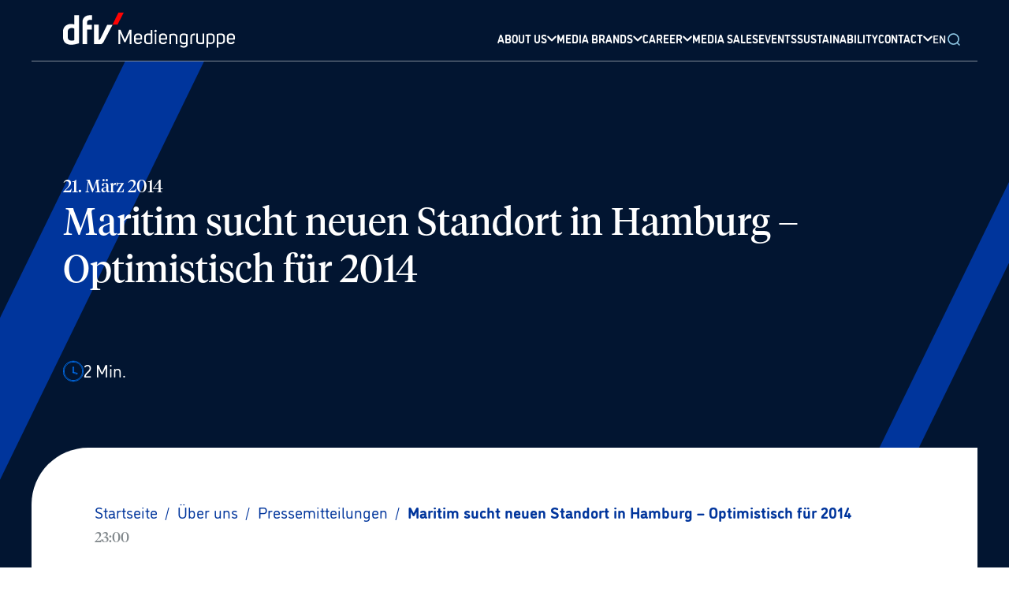

--- FILE ---
content_type: text/html; charset=utf-8
request_url: https://www.dfv.de/en/ueber-uns/presse/Maritim-sucht-neuen-Standort-in-Hamburg--Optimistisch-fuer-2014--2606
body_size: 83293
content:
<!DOCTYPE html><html xmlns="http://www.w3.org/1999/xhtml" lang="en"><head><meta charSet="utf-8"/><meta name="viewport" content="width=device-width"/><script id="usercentrics-cmp" src="https://app.usercentrics.eu/browser-ui/latest/loader.js" data-settings-id="FfmKMe7lC" data-tcf-enabled="true"></script><script src="https://privacy-proxy.usercentrics.eu/latest/uc-block.bundle.js" data-settings-id="FfmKMe7lC"></script><link rel="preload" href="/assets/fonts/Tiempos-Font/TiemposHeadline-Regular.otf" as="font" crossorigin="" type="font/woff2"/><link rel="icon" href="/favicon/favicon.ico"/><link rel="apple-touch-icon" sizes="180x180" href="/favicon/apple-touch-icon.png"/><link rel="icon" type="image/png" sizes="32x32" href="/favicon/favicon-32x32.png"/><link rel="icon" type="image/png" sizes="16x16" href="/favicon/favicon-16x16.png"/><link rel="manifest" href="/favicon/site.webmanifest"/><link rel="mask-icon" href="/favicon/safari-pinned-tab.svg" color="#021b40"/><meta name="msapplication-TileColor" content="#021b40"/><meta name="theme-color" content="#021b40"/><link rel="alternate" hrefLang="en" href="https://www.dfv.de/en/ueber-uns/presse/Maritim-sucht-neuen-Standort-in-Hamburg--Optimistisch-fuer-2014--2606"/><link rel="alternate" hrefLang="de" href="https://www.dfv.de/ueber-uns/presse/Maritim-sucht-neuen-Standort-in-Hamburg--Optimistisch-fuer-2014--2606"/><meta property="og:title" content="dfv Mediengruppe"/><meta property="og:description" content="Die dfv Mediengruppe (rechtlichte Firmierung: Deutscher Fachverlag GmbH) gehört zu den größten unabhängigen Fachmedienunternehmen in Europa. Fachkommunikation ist unser Metier: Der dfv publiziert über 100 Fachzeitschriften sowie Fachzeitungen und über 100 digitale Angebote für elf Wirtschaftsbereiche. Er hat rund 500 aktuelle Fachbuchtitel im Portfolio und realisiert über 140 Fachveranstaltungen pro Jahr."/><meta property="og:url" content="https://www.dfv.de/ueber-uns/presse/Maritim-sucht-neuen-Standort-in-Hamburg--Optimistisch-fuer-2014--2606"/><meta property="og:type" content="website"/><meta property="og:locale" content="de_DE"/><title>Maritim sucht neuen Standort in Hamburg – Optimistisch für 2014  | dfv Mediengruppe</title><meta name="robots" content="index,follow"/><meta name="description" content="&lt;p&gt;Die Maritim-Hotelgruppe will nach einem Umsatz- und Ergebnisr&amp;uuml;ckgang 2013 in diesem Jahr wieder wachsen. Das k&amp;uuml;ndigt der Gesch&amp;auml;ftsf&amp;"/><meta name="twitter:site" content="@dfv_de"/><meta property="og:title" content="Maritim sucht neuen Standort in Hamburg – Optimistisch für 2014  | dfv Mediengruppe"/><meta property="og:description" content="&lt;p&gt;Die Maritim-Hotelgruppe will nach einem Umsatz- und Ergebnisr&amp;uuml;ckgang 2013 in diesem Jahr wieder wachsen. Das k&amp;uuml;ndigt der Gesch&amp;auml;ftsf&amp;"/><meta property="og:url" content="https://dfv.de/ueber-uns/presse/Maritim-sucht-neuen-Standort-in-Hamburg--Optimistisch-fuer-2014--2606"/><meta property="og:type" content="website"/><meta property="og:image"/><meta property="og:image:alt" content="Maritim sucht neuen Standort in Hamburg – Optimistisch für 2014  | dfv Mediengruppe"/><meta property="og:image:width" content="850"/><meta property="og:image:height" content="650"/><meta property="og:locale" content="de_DE"/><meta property="og:site_name" content="dfv Mediengruppe"/><link rel="canonical" href="https://www.dfv.deMaritim-sucht-neuen-Standort-in-Hamburg--Optimistisch-fuer-2014--2606"/><meta name="keywords" content="Fachverlag, Fachmedien, Fachzeitschrift, Fachzeitschriften, Fachzeitung,, Fachzeitungen, Fachveranstaltung, Fachkommunikation"/><meta name="author" content="Deutscher Fachverlag GmbH, Mainzer Landstraße 251, 60326 Frankfurt am Main"/><meta name="next-head-count" content="39"/><script async="" type="module" src="https://unpkg.com/@google/model-viewer/dist/model-viewer.js"></script><link rel="preload" href="/assets/fonts/Tiempos-Font/TiemposHeadline-Regular.otf" as="font" crossorigin="" type="font/woff2"/><script type="application/ld+json">{"@context":"https://schema.org","@type":"Organization","url":"https://www.dfv.de/","logo":"/images/DFV-GoogleOrganziation.png"}</script><link rel="preconnect" href="https://use.typekit.net" crossorigin /><link rel="preload" href="/_next/static/css/121e38d7b3fe468b.css" as="style"/><link rel="stylesheet" href="/_next/static/css/121e38d7b3fe468b.css" data-n-g=""/><noscript data-n-css=""></noscript><script defer="" nomodule="" src="/_next/static/chunks/polyfills-0d1b80a048d4787e.js"></script><script src="/_next/static/chunks/webpack-5752944655d749a0.js" defer=""></script><script src="/_next/static/chunks/framework-ccbc98bda967a561.js" defer=""></script><script src="/_next/static/chunks/main-31faaa9fe8f7a445.js" defer=""></script><script src="/_next/static/chunks/pages/_app-ad7ad5449c0d8aa2.js" defer=""></script><script src="/_next/static/chunks/pages/ueber-uns/presse/%5Bslug%5D-3246fd6b870c3c8d.js" defer=""></script><script src="/_next/static/-yYfmywLdk5vOH0hLnm6O/_buildManifest.js" defer=""></script><script src="/_next/static/-yYfmywLdk5vOH0hLnm6O/_ssgManifest.js" defer=""></script><style data-href="https://use.typekit.net/wly7uku.css">@import url("https://p.typekit.net/p.css?s=1&k=wly7uku&ht=tk&f=34988.34989.34990.34991.34992.34993.34994.34995.34996.34997.34998.34999&a=9416853&app=typekit&e=css");@font-face{font-family:"dinosaur";src:url("https://use.typekit.net/af/b03361/00000000000000003b9b019a/27/l?primer=7cdcb44be4a7db8877ffa5c0007b8dd865b3bbc383831fe2ea177f62257a9191&fvd=i1&v=3") format("woff2"),url("https://use.typekit.net/af/b03361/00000000000000003b9b019a/27/d?primer=7cdcb44be4a7db8877ffa5c0007b8dd865b3bbc383831fe2ea177f62257a9191&fvd=i1&v=3") format("woff"),url("https://use.typekit.net/af/b03361/00000000000000003b9b019a/27/a?primer=7cdcb44be4a7db8877ffa5c0007b8dd865b3bbc383831fe2ea177f62257a9191&fvd=i1&v=3") format("opentype");font-display:auto;font-style:italic;font-weight:100;font-stretch:normal}@font-face{font-family:"dinosaur";src:url("https://use.typekit.net/af/81caa4/00000000000000003b9b019b/27/l?primer=7cdcb44be4a7db8877ffa5c0007b8dd865b3bbc383831fe2ea177f62257a9191&fvd=n1&v=3") format("woff2"),url("https://use.typekit.net/af/81caa4/00000000000000003b9b019b/27/d?primer=7cdcb44be4a7db8877ffa5c0007b8dd865b3bbc383831fe2ea177f62257a9191&fvd=n1&v=3") format("woff"),url("https://use.typekit.net/af/81caa4/00000000000000003b9b019b/27/a?primer=7cdcb44be4a7db8877ffa5c0007b8dd865b3bbc383831fe2ea177f62257a9191&fvd=n1&v=3") format("opentype");font-display:auto;font-style:normal;font-weight:100;font-stretch:normal}@font-face{font-family:"dinosaur";src:url("https://use.typekit.net/af/b7a392/00000000000000003b9b019c/27/l?primer=7cdcb44be4a7db8877ffa5c0007b8dd865b3bbc383831fe2ea177f62257a9191&fvd=n3&v=3") format("woff2"),url("https://use.typekit.net/af/b7a392/00000000000000003b9b019c/27/d?primer=7cdcb44be4a7db8877ffa5c0007b8dd865b3bbc383831fe2ea177f62257a9191&fvd=n3&v=3") format("woff"),url("https://use.typekit.net/af/b7a392/00000000000000003b9b019c/27/a?primer=7cdcb44be4a7db8877ffa5c0007b8dd865b3bbc383831fe2ea177f62257a9191&fvd=n3&v=3") format("opentype");font-display:auto;font-style:normal;font-weight:300;font-stretch:normal}@font-face{font-family:"dinosaur";src:url("https://use.typekit.net/af/698e04/00000000000000003b9b019d/27/l?primer=7cdcb44be4a7db8877ffa5c0007b8dd865b3bbc383831fe2ea177f62257a9191&fvd=i3&v=3") format("woff2"),url("https://use.typekit.net/af/698e04/00000000000000003b9b019d/27/d?primer=7cdcb44be4a7db8877ffa5c0007b8dd865b3bbc383831fe2ea177f62257a9191&fvd=i3&v=3") format("woff"),url("https://use.typekit.net/af/698e04/00000000000000003b9b019d/27/a?primer=7cdcb44be4a7db8877ffa5c0007b8dd865b3bbc383831fe2ea177f62257a9191&fvd=i3&v=3") format("opentype");font-display:auto;font-style:italic;font-weight:300;font-stretch:normal}@font-face{font-family:"dinosaur";src:url("https://use.typekit.net/af/8b249a/00000000000000003b9b019e/27/l?primer=7cdcb44be4a7db8877ffa5c0007b8dd865b3bbc383831fe2ea177f62257a9191&fvd=n4&v=3") format("woff2"),url("https://use.typekit.net/af/8b249a/00000000000000003b9b019e/27/d?primer=7cdcb44be4a7db8877ffa5c0007b8dd865b3bbc383831fe2ea177f62257a9191&fvd=n4&v=3") format("woff"),url("https://use.typekit.net/af/8b249a/00000000000000003b9b019e/27/a?primer=7cdcb44be4a7db8877ffa5c0007b8dd865b3bbc383831fe2ea177f62257a9191&fvd=n4&v=3") format("opentype");font-display:auto;font-style:normal;font-weight:400;font-stretch:normal}@font-face{font-family:"dinosaur";src:url("https://use.typekit.net/af/8a33a5/00000000000000003b9b019f/27/l?primer=7cdcb44be4a7db8877ffa5c0007b8dd865b3bbc383831fe2ea177f62257a9191&fvd=i4&v=3") format("woff2"),url("https://use.typekit.net/af/8a33a5/00000000000000003b9b019f/27/d?primer=7cdcb44be4a7db8877ffa5c0007b8dd865b3bbc383831fe2ea177f62257a9191&fvd=i4&v=3") format("woff"),url("https://use.typekit.net/af/8a33a5/00000000000000003b9b019f/27/a?primer=7cdcb44be4a7db8877ffa5c0007b8dd865b3bbc383831fe2ea177f62257a9191&fvd=i4&v=3") format("opentype");font-display:auto;font-style:italic;font-weight:400;font-stretch:normal}@font-face{font-family:"dinosaur";src:url("https://use.typekit.net/af/08f784/00000000000000003b9b01a0/27/l?primer=7cdcb44be4a7db8877ffa5c0007b8dd865b3bbc383831fe2ea177f62257a9191&fvd=i5&v=3") format("woff2"),url("https://use.typekit.net/af/08f784/00000000000000003b9b01a0/27/d?primer=7cdcb44be4a7db8877ffa5c0007b8dd865b3bbc383831fe2ea177f62257a9191&fvd=i5&v=3") format("woff"),url("https://use.typekit.net/af/08f784/00000000000000003b9b01a0/27/a?primer=7cdcb44be4a7db8877ffa5c0007b8dd865b3bbc383831fe2ea177f62257a9191&fvd=i5&v=3") format("opentype");font-display:auto;font-style:italic;font-weight:500;font-stretch:normal}@font-face{font-family:"dinosaur";src:url("https://use.typekit.net/af/fea6b5/00000000000000003b9b01a1/27/l?primer=7cdcb44be4a7db8877ffa5c0007b8dd865b3bbc383831fe2ea177f62257a9191&fvd=n5&v=3") format("woff2"),url("https://use.typekit.net/af/fea6b5/00000000000000003b9b01a1/27/d?primer=7cdcb44be4a7db8877ffa5c0007b8dd865b3bbc383831fe2ea177f62257a9191&fvd=n5&v=3") format("woff"),url("https://use.typekit.net/af/fea6b5/00000000000000003b9b01a1/27/a?primer=7cdcb44be4a7db8877ffa5c0007b8dd865b3bbc383831fe2ea177f62257a9191&fvd=n5&v=3") format("opentype");font-display:auto;font-style:normal;font-weight:500;font-stretch:normal}@font-face{font-family:"dinosaur";src:url("https://use.typekit.net/af/e39b20/00000000000000003b9b01a2/27/l?primer=7cdcb44be4a7db8877ffa5c0007b8dd865b3bbc383831fe2ea177f62257a9191&fvd=i7&v=3") format("woff2"),url("https://use.typekit.net/af/e39b20/00000000000000003b9b01a2/27/d?primer=7cdcb44be4a7db8877ffa5c0007b8dd865b3bbc383831fe2ea177f62257a9191&fvd=i7&v=3") format("woff"),url("https://use.typekit.net/af/e39b20/00000000000000003b9b01a2/27/a?primer=7cdcb44be4a7db8877ffa5c0007b8dd865b3bbc383831fe2ea177f62257a9191&fvd=i7&v=3") format("opentype");font-display:auto;font-style:italic;font-weight:700;font-stretch:normal}@font-face{font-family:"dinosaur";src:url("https://use.typekit.net/af/926fbb/00000000000000003b9b01a3/27/l?primer=7cdcb44be4a7db8877ffa5c0007b8dd865b3bbc383831fe2ea177f62257a9191&fvd=n7&v=3") format("woff2"),url("https://use.typekit.net/af/926fbb/00000000000000003b9b01a3/27/d?primer=7cdcb44be4a7db8877ffa5c0007b8dd865b3bbc383831fe2ea177f62257a9191&fvd=n7&v=3") format("woff"),url("https://use.typekit.net/af/926fbb/00000000000000003b9b01a3/27/a?primer=7cdcb44be4a7db8877ffa5c0007b8dd865b3bbc383831fe2ea177f62257a9191&fvd=n7&v=3") format("opentype");font-display:auto;font-style:normal;font-weight:700;font-stretch:normal}@font-face{font-family:"dinosaur";src:url("https://use.typekit.net/af/b5ad65/00000000000000003b9b01a4/27/l?primer=7cdcb44be4a7db8877ffa5c0007b8dd865b3bbc383831fe2ea177f62257a9191&fvd=n9&v=3") format("woff2"),url("https://use.typekit.net/af/b5ad65/00000000000000003b9b01a4/27/d?primer=7cdcb44be4a7db8877ffa5c0007b8dd865b3bbc383831fe2ea177f62257a9191&fvd=n9&v=3") format("woff"),url("https://use.typekit.net/af/b5ad65/00000000000000003b9b01a4/27/a?primer=7cdcb44be4a7db8877ffa5c0007b8dd865b3bbc383831fe2ea177f62257a9191&fvd=n9&v=3") format("opentype");font-display:auto;font-style:normal;font-weight:900;font-stretch:normal}@font-face{font-family:"dinosaur";src:url("https://use.typekit.net/af/2817d1/00000000000000003b9b01a5/27/l?primer=7cdcb44be4a7db8877ffa5c0007b8dd865b3bbc383831fe2ea177f62257a9191&fvd=i9&v=3") format("woff2"),url("https://use.typekit.net/af/2817d1/00000000000000003b9b01a5/27/d?primer=7cdcb44be4a7db8877ffa5c0007b8dd865b3bbc383831fe2ea177f62257a9191&fvd=i9&v=3") format("woff"),url("https://use.typekit.net/af/2817d1/00000000000000003b9b01a5/27/a?primer=7cdcb44be4a7db8877ffa5c0007b8dd865b3bbc383831fe2ea177f62257a9191&fvd=i9&v=3") format("opentype");font-display:auto;font-style:italic;font-weight:900;font-stretch:normal}.tk-dinosaur{font-family:"dinosaur",sans-serif}</style></head><body><div id="__next"><style>#nprogress{pointer-events:none}#nprogress .bar{background:#0077FF;position:fixed;z-index:1031;top:0;left:0;width:100%;height:3px}#nprogress .peg{display:block;position:absolute;right:0;width:100px;height:100%;box-shadow:0 0 10px #0077FF,0 0 5px #0077FF;opacity:1;-webkit-transform:rotate(3deg) translate(0px,-4px);-ms-transform:rotate(3deg) translate(0px,-4px);transform:rotate(3deg) translate(0px,-4px)}#nprogress .spinner{display:block;position:fixed;z-index:1031;top:15px;right:15px}#nprogress .spinner-icon{width:18px;height:18px;box-sizing:border-box;border:2px solid transparent;border-top-color:#0077FF;border-left-color:#0077FF;border-radius:50%;-webkit-animation:nprogress-spinner 400ms linear infinite;animation:nprogress-spinner 400ms linear infinite}.nprogress-custom-parent{overflow:hidden;position:relative}.nprogress-custom-parent #nprogress .bar,.nprogress-custom-parent #nprogress .spinner{position:absolute}@-webkit-keyframes nprogress-spinner{0%{-webkit-transform:rotate(0deg)}100%{-webkit-transform:rotate(360deg)}}@keyframes nprogress-spinner{0%{transform:rotate(0deg)}100%{transform:rotate(360deg)}}</style><div class="min-h-screen font-dinosaur"><header class="sticky top-0 z-[999] flex items-center justify-center w-full bg-primary-dark" data-testid="header"><div class="z-[999] w-full"><div class=" bg-primary-dark"><div class="xl:container mx-auto"><div class="flex items-center justify-between w-full lg:items-end p-md md:px-text-lg z-[9999] relative"><a href="/en"><svg width="218" height="45" fill="none" xmlns="http://www.w3.org/2000/svg" viewBox="0 0 218 45" class="opacity-100 w-[150px] xl:w-[218px] md:opacity-100 z-[999] relative transition duration-300 ease-in"><path d="m77.609 37.494-5.232-11.772v14.17h-2.18V21.798h2.616l5.668 12.644c1.962-4.142 3.706-8.502 5.668-12.644h2.616v18.094h-2.18v-14.17l-5.232 11.772h-1.744ZM92.217 35.748c0 1.527 1.526 2.399 3.052 2.399 1.308 0 2.398-.654 3.052-1.744l1.744.872c-.872 1.962-3.052 2.834-4.796 2.834-2.616 0-5.232-1.526-5.232-4.36v-5.015c0-3.052 2.616-4.36 5.232-4.36s5.014 1.527 5.014 4.36v3.488h-8.066v1.526Zm3.052-7.411c-1.526 0-3.052.872-3.052 2.398v1.743h6.104v-1.962c0-1.307-1.526-2.18-3.052-2.18ZM113.142 39.237c-1.744.654-3.488.872-5.232.872-2.616 0-5.014-1.526-5.014-4.36v-5.014c0-2.834 2.616-4.36 5.232-4.36 1.09 0 2.18 0 3.052.872v-5.232h1.962v17.222Zm-1.962-1.308v-8.938c-1.09-.436-2.18-.654-3.052-.654-1.526 0-3.052.872-3.052 2.398v5.014c0 1.526 1.526 2.616 3.052 2.616.872 0 1.962 0 3.052-.436ZM117.281 21.798c.872 0 1.526.654 1.526 1.526s-.654 1.526-1.526 1.526-1.526-.654-1.526-1.526c.218-.872.872-1.526 1.526-1.526Zm-.872 4.796v13.298h1.962V26.594h-1.962ZM123.821 35.748c0 1.527 1.526 2.399 3.052 2.399 1.308 0 2.398-.654 3.052-1.744l1.744.872c-.872 1.962-3.052 2.834-4.796 2.834-2.616 0-5.232-1.526-5.232-4.36v-5.015c0-3.052 2.616-4.36 5.232-4.36s5.014 1.527 5.014 4.36v3.488h-8.066v1.526Zm3.052-7.411c-1.526 0-3.052.872-3.052 2.398v1.743h6.104v-1.962c0-1.307-1.526-2.18-3.052-2.18ZM134.721 27.686c1.744-.654 3.488-1.09 5.232-1.09 2.616 0 5.014 1.308 5.014 4.36v8.938h-1.962v-8.938c0-1.526-1.526-2.398-3.052-2.398-1.09 0-2.398.218-3.052.654v10.682h-1.962V27.686h-.218ZM149.772 41.199c.654.654 1.962 1.308 3.052 1.308 1.526 0 3.27-.654 3.27-2.398v-.654c-.872.654-1.962.654-3.052.654-2.616 0-5.014-1.526-5.014-4.36v-5.015c0-2.834 2.398-4.36 5.014-4.36 1.09 0 2.398.219 3.488.655.436.218 1.09.436 1.526.436v12.643c0 3.053-2.616 4.36-5.014 4.36-1.744 0-3.488-.654-4.578-1.962l1.308-1.307Zm6.322-12.208c-.654-.218-1.962-.654-3.052-.654-1.526 0-3.052.872-3.052 2.398v5.014c0 1.526 1.526 2.398 3.052 2.398 1.09 0 1.962-.218 3.052-.654V28.99ZM167.428 26.593v2.18c-.872-.218-1.09-.218-1.962 0-1.09.218-1.962 1.09-1.962 2.18v8.938h-1.962v-8.938c0-2.398 1.744-3.924 3.706-4.36.436-.218 1.308-.218 2.18 0ZM179.202 39.24c-2.398.872-4.142.872-5.232.872-2.616 0-5.014-1.526-5.014-4.36v-9.156h1.962v9.156c0 1.526 1.526 2.398 3.052 2.398 1.09 0 2.18-.218 3.052-.436V26.596h1.962V39.24h.218ZM182.028 27.247c1.744-.654 3.488-.872 5.232-.872 2.616 0 5.014 1.526 5.014 4.36v4.796c0 2.834-2.616 4.36-5.232 4.36-1.09 0-2.18 0-3.052-.654v5.231h-1.962V27.246Zm2.18 10.245c.872.437 1.962.655 3.052.655 1.526 0 3.052-.872 3.052-2.398v-5.015c0-1.526-1.526-2.398-3.052-2.398-1.09 0-2.18 0-3.052.219v8.938ZM195.108 27.247c1.744-.654 3.488-.872 5.232-.872 2.616 0 5.014 1.526 5.014 4.36v4.796c0 2.834-2.616 4.36-5.232 4.36-1.09 0-2.18 0-3.052-.654v5.231h-1.962V27.246Zm1.962 10.245c.872.437 1.962.655 3.052.655 1.526 0 3.052-.872 3.052-2.398v-5.015c0-1.526-1.526-2.398-3.052-2.398-1.09 0-2.18 0-3.052.219v8.938ZM209.934 35.748c0 1.527 1.526 2.399 3.052 2.399 1.308 0 2.398-.654 3.052-1.744l1.744.872c-.872 1.962-3.052 2.834-4.796 2.834-2.616 0-5.232-1.526-5.232-4.36v-5.015c0-3.052 2.616-4.36 5.232-4.36S218 27.902 218 30.735v3.488h-8.066v1.526Zm3.052-7.411c-1.526 0-3.052.872-3.052 2.398v1.743h6.104v-1.962c0-1.307-1.526-2.18-3.052-2.18Z" fill="#fff"></path><path d="M62.782 15.26h6.322C72.156 9.374 76.952 0 76.952 0h-6.758c0 .218-5.232 10.682-7.412 15.26Z" fill="#FF0303"></path><path d="M39.24 39.893V15.259h5.885v19.184h.872c.218 0 1.09-.872 1.308-1.308.218-.436 8.72-17.658 8.72-17.658h6.758s-10.9 20.71-11.336 21.582c-1.09 1.962-2.398 3.052-3.924 3.052-.218-.218-8.284-.218-8.284-.218ZM30.735 39.894H24.63V11.99c0-5.014 3.488-8.502 8.938-8.72h3.27v5.886h-1.962c-2.834 0-4.36 1.09-4.36 2.834v3.488h5.886v6.104h-5.886v18.312h.218ZM10.464 40.766C4.142 40.766.436 37.714 0 32.264v-8.938c0-2.18.872-4.36 2.398-5.886 1.744-1.962 4.796-3.052 7.63-3.052 1.526 0 2.834.218 4.142.654V3.27h6.104v35.534s-4.796 1.962-9.81 1.962ZM6.104 22.89v9.156c.218 3.27 3.924 3.488 5.014 3.488 1.09 0 2.18-.218 3.052-.436V20.274c-.872-.436-1.962-.872-3.27-.872-1.962.218-4.578 1.09-4.796 3.488Z" fill="#fff"></path></svg></a><div class="items-end justify-end hidden w-full h-full lg:flex gap-[24px] xl:gap-[28px] 2xl:gap-[48px]"><div title="About us" tabindex="1" class="header-nav-link flex items-center decoration-transparent underline decoration-[3px] underline-offset-[26px] lg:underline-offset-[21px] hover:decoration-secondary-dark transition-all duration-300 cursor-pointer group justify-between gap-sm pb-[18px] lg:pb-0 lg:!border-b-0 border-b-[1px] border-secondary-dark border-opacity-25  null"><span class="text-lg transition-all duration-300 group-hover:text-secondary-dark text-white font-bold lg:text-sm3 font-dinosaur">ABOUT US</span><div class="inline-block align-top transition-transform duration-700 !-rotate-90 lg:!rotate-0 transform ease "><svg width="12" height="12" fill="none" xmlns="http://www.w3.org/2000/svg" viewBox="0 0 12 8" class="stroke-white transition-all duration-300 stroke-2 group-hover:stroke-secondary-dark "><path d="M10.8 1.6 6 6.4 1.2 1.6" stroke-linecap="round" stroke-linejoin="round"></path></svg></div></div><div title="Media brands" tabindex="1" class="header-nav-link flex items-center decoration-transparent underline decoration-[3px] underline-offset-[26px] lg:underline-offset-[21px] hover:decoration-secondary-dark transition-all duration-300 cursor-pointer group justify-between gap-sm pb-[18px] lg:pb-0 lg:!border-b-0 border-b-[1px] border-secondary-dark border-opacity-25  null"><span class="text-lg transition-all duration-300 group-hover:text-secondary-dark text-white font-bold lg:text-sm3 font-dinosaur">MEDIA BRANDS</span><div class="inline-block align-top transition-transform duration-700 !-rotate-90 lg:!rotate-0 transform ease "><svg width="12" height="12" fill="none" xmlns="http://www.w3.org/2000/svg" viewBox="0 0 12 8" class="stroke-white transition-all duration-300 stroke-2 group-hover:stroke-secondary-dark "><path d="M10.8 1.6 6 6.4 1.2 1.6" stroke-linecap="round" stroke-linejoin="round"></path></svg></div></div><div title="Career" tabindex="1" class="header-nav-link flex items-center decoration-transparent underline decoration-[3px] underline-offset-[26px] lg:underline-offset-[21px] hover:decoration-secondary-dark transition-all duration-300 cursor-pointer group justify-between gap-sm pb-[18px] lg:pb-0 lg:!border-b-0 border-b-[1px] border-secondary-dark border-opacity-25  null"><span class="text-lg transition-all duration-300 group-hover:text-secondary-dark text-white font-bold lg:text-sm3 font-dinosaur">CAREER</span><div class="inline-block align-top transition-transform duration-700 !-rotate-90 lg:!rotate-0 transform ease "><svg width="12" height="12" fill="none" xmlns="http://www.w3.org/2000/svg" viewBox="0 0 12 8" class="stroke-white transition-all duration-300 stroke-2 group-hover:stroke-secondary-dark "><path d="M10.8 1.6 6 6.4 1.2 1.6" stroke-linecap="round" stroke-linejoin="round"></path></svg></div></div><a title="Media sales" tabindex="1" class="header-nav-link flex items-center decoration-transparent underline decoration-[3px] underline-offset-[26px] lg:underline-offset-[21px] hover:!decoration-secondary-dark transition-all duration-300 cursor-pointer group justify-between gap-sm pb-[18px] lg:pb-0 lg:!border-b-0 border-b-[1px] border-secondary-dark border-opacity-25 null" href="/en/media-sales"><span class="text-lg transition-all duration-300 font-bold w-full lg:text-sm3 text-white group-hover:text-secondary-light font-dinosaur">MEDIA SALES</span></a><a title="Events" tabindex="1" class="header-nav-link flex items-center decoration-transparent underline decoration-[3px] underline-offset-[26px] lg:underline-offset-[21px] hover:!decoration-secondary-dark transition-all duration-300 cursor-pointer group justify-between gap-sm pb-[18px] lg:pb-0 lg:!border-b-0 border-b-[1px] border-secondary-dark border-opacity-25 null" href="/en/veranstaltungen"><span class="text-lg transition-all duration-300 font-bold w-full lg:text-sm3 text-white group-hover:text-secondary-light font-dinosaur">EVENTS</span></a><a title="Sustainability" tabindex="1" class="header-nav-link flex items-center decoration-transparent underline decoration-[3px] underline-offset-[26px] lg:underline-offset-[21px] hover:!decoration-secondary-dark transition-all duration-300 cursor-pointer group justify-between gap-sm pb-[18px] lg:pb-0 lg:!border-b-0 border-b-[1px] border-secondary-dark border-opacity-25 null" href="/en/nachhaltigkeit"><span class="text-lg transition-all duration-300 font-bold w-full lg:text-sm3 text-white group-hover:text-secondary-light font-dinosaur">SUSTAINABILITY</span></a><div title="Contact" tabindex="1" class="header-nav-link flex items-center decoration-transparent underline decoration-[3px] underline-offset-[26px] lg:underline-offset-[21px] hover:decoration-secondary-dark transition-all duration-300 cursor-pointer group justify-between gap-sm pb-[18px] lg:pb-0 lg:!border-b-0 border-b-[1px] border-secondary-dark border-opacity-25  null"><span class="text-lg transition-all duration-300 group-hover:text-secondary-dark text-white font-bold lg:text-sm3 font-dinosaur">CONTACT</span><div class="inline-block align-top transition-transform duration-700 !-rotate-90 lg:!rotate-0 transform ease "><svg width="12" height="12" fill="none" xmlns="http://www.w3.org/2000/svg" viewBox="0 0 12 8" class="stroke-white transition-all duration-300 stroke-2 group-hover:stroke-secondary-dark "><path d="M10.8 1.6 6 6.4 1.2 1.6" stroke-linecap="round" stroke-linejoin="round"></path></svg></div></div><div class="relative inline-block"><button class="text-white font-semibold text-sm3 relative">EN</button></div><button class="relative z-[80] top-[0px] my-auto"><svg width="20" height="20" fill="none" xmlns="http://www.w3.org/2000/svg" viewBox="0 0 24 24" class="stroke-secondary-dark absolute transition-all duration-300 z-[80] top-[2px] bottom-0 my-auto"><path d="M16.927 17.04 20.4 20.4m-1.12-8.96a7.84 7.84 0 1 1-15.68 0 7.84 7.84 0 0 1 15.68 0Z" stroke-width="2" stroke-linecap="round"></path></svg></button></div><div class="relative flex items-center gap-md lg:hidden"><button class="text-white font-semibold text-sm3 relative">EN</button><button class="h-full p-md pr-0 lg:hidden"><div class="flex flex-col items-center justify-between w-[16px] h-[16px]"><div class="w-20 rounded-full border border-white transition ease transform duration-300 lg:hidden "></div><div class="w-20 rounded-full border border-white transition ease transform duration-300 lg:hidden opacity-100"></div><div class="w-20 rounded-full border border-white transition ease transform duration-300 lg:hidden "></div></div></button></div></div><div class="relative w-full lg:hidden"><div class="absolute flex w-full items-center scale-y-0  flex-col gap-md w-full left-0 -top-sm1 transition duration-300 ease-in-out origin-top overflow-hidden"><div class="flex items-left flex-col gap-md h-[100vh] overflow-auto lg:overflow-hidden lg:h-full w-full pb-[40px] left-0 px-[16px] md:px-[32px] py-[40px] -translate-y-full transition duration-300 ease-in-out origin-top z-30 bg-primary-dark"><div title="About us" tabindex="1" class="header-nav-link flex items-center decoration-transparent underline decoration-[3px] underline-offset-[26px] lg:underline-offset-[21px] hover:decoration-secondary-dark transition-all duration-300 cursor-pointer group justify-between gap-sm pb-[18px] lg:pb-0 lg:!border-b-0 border-b-[1px] border-secondary-dark border-opacity-25  null"><span class="text-lg transition-all duration-300 group-hover:text-secondary-dark text-white font-bold lg:text-sm3 font-dinosaur">ABOUT US</span><div class="inline-block align-top transition-transform duration-700 !-rotate-90 lg:!rotate-0 transform ease "><svg width="12" height="12" fill="none" xmlns="http://www.w3.org/2000/svg" viewBox="0 0 12 8" class="stroke-white transition-all duration-300 stroke-2 group-hover:stroke-secondary-dark "><path d="M10.8 1.6 6 6.4 1.2 1.6" stroke-linecap="round" stroke-linejoin="round"></path></svg></div></div><div title="Media brands" tabindex="1" class="header-nav-link flex items-center decoration-transparent underline decoration-[3px] underline-offset-[26px] lg:underline-offset-[21px] hover:decoration-secondary-dark transition-all duration-300 cursor-pointer group justify-between gap-sm pb-[18px] lg:pb-0 lg:!border-b-0 border-b-[1px] border-secondary-dark border-opacity-25  null"><span class="text-lg transition-all duration-300 group-hover:text-secondary-dark text-white font-bold lg:text-sm3 font-dinosaur">MEDIA BRANDS</span><div class="inline-block align-top transition-transform duration-700 !-rotate-90 lg:!rotate-0 transform ease "><svg width="12" height="12" fill="none" xmlns="http://www.w3.org/2000/svg" viewBox="0 0 12 8" class="stroke-white transition-all duration-300 stroke-2 group-hover:stroke-secondary-dark "><path d="M10.8 1.6 6 6.4 1.2 1.6" stroke-linecap="round" stroke-linejoin="round"></path></svg></div></div><div title="Career" tabindex="1" class="header-nav-link flex items-center decoration-transparent underline decoration-[3px] underline-offset-[26px] lg:underline-offset-[21px] hover:decoration-secondary-dark transition-all duration-300 cursor-pointer group justify-between gap-sm pb-[18px] lg:pb-0 lg:!border-b-0 border-b-[1px] border-secondary-dark border-opacity-25  null"><span class="text-lg transition-all duration-300 group-hover:text-secondary-dark text-white font-bold lg:text-sm3 font-dinosaur">CAREER</span><div class="inline-block align-top transition-transform duration-700 !-rotate-90 lg:!rotate-0 transform ease "><svg width="12" height="12" fill="none" xmlns="http://www.w3.org/2000/svg" viewBox="0 0 12 8" class="stroke-white transition-all duration-300 stroke-2 group-hover:stroke-secondary-dark "><path d="M10.8 1.6 6 6.4 1.2 1.6" stroke-linecap="round" stroke-linejoin="round"></path></svg></div></div><a title="Media sales" tabindex="1" class="header-nav-link flex items-center decoration-transparent underline decoration-[3px] underline-offset-[26px] lg:underline-offset-[21px] hover:!decoration-secondary-dark transition-all duration-300 cursor-pointer group justify-between gap-sm pb-[18px] lg:pb-0 lg:!border-b-0 border-b-[1px] border-secondary-dark border-opacity-25 null" href="/en/media-sales"><span class="text-lg transition-all duration-300 font-bold w-full lg:text-sm3 text-white group-hover:text-secondary-light font-dinosaur">MEDIA SALES</span></a><a title="Events" tabindex="1" class="header-nav-link flex items-center decoration-transparent underline decoration-[3px] underline-offset-[26px] lg:underline-offset-[21px] hover:!decoration-secondary-dark transition-all duration-300 cursor-pointer group justify-between gap-sm pb-[18px] lg:pb-0 lg:!border-b-0 border-b-[1px] border-secondary-dark border-opacity-25 null" href="/en/veranstaltungen"><span class="text-lg transition-all duration-300 font-bold w-full lg:text-sm3 text-white group-hover:text-secondary-light font-dinosaur">EVENTS</span></a><a title="Sustainability" tabindex="1" class="header-nav-link flex items-center decoration-transparent underline decoration-[3px] underline-offset-[26px] lg:underline-offset-[21px] hover:!decoration-secondary-dark transition-all duration-300 cursor-pointer group justify-between gap-sm pb-[18px] lg:pb-0 lg:!border-b-0 border-b-[1px] border-secondary-dark border-opacity-25 null" href="/en/nachhaltigkeit"><span class="text-lg transition-all duration-300 font-bold w-full lg:text-sm3 text-white group-hover:text-secondary-light font-dinosaur">SUSTAINABILITY</span></a><div title="Contact" tabindex="1" class="header-nav-link flex items-center decoration-transparent underline decoration-[3px] underline-offset-[26px] lg:underline-offset-[21px] hover:decoration-secondary-dark transition-all duration-300 cursor-pointer group justify-between gap-sm pb-[18px] lg:pb-0 lg:!border-b-0 border-b-[1px] border-secondary-dark border-opacity-25  null"><span class="text-lg transition-all duration-300 group-hover:text-secondary-dark text-white font-bold lg:text-sm3 font-dinosaur">CONTACT</span><div class="inline-block align-top transition-transform duration-700 !-rotate-90 lg:!rotate-0 transform ease "><svg width="12" height="12" fill="none" xmlns="http://www.w3.org/2000/svg" viewBox="0 0 12 8" class="stroke-white transition-all duration-300 stroke-2 group-hover:stroke-secondary-dark "><path d="M10.8 1.6 6 6.4 1.2 1.6" stroke-linecap="round" stroke-linejoin="round"></path></svg></div></div></div></div></div><div class="h-1 lg:w-full bg-white opacity-50 md:px-md"></div></div></div><div class="absolute lg:z-[-100] left-0 !w-[100%] h-0"><div class="relative z-[30] right-[100vw] lg:!left-0 lg:!-top-[160px] h-[100vh] overflow-auto lg:overflow-hidden lg:bg-white shadow-xl shadow-primary-light/10 lg:top-0 transition-all duration-300 lg:h-full items-center justify-start p-[16px] py-[40px] lg:pt-[32px] lg:pb-[38px] gap-[24px] xl:gap-lg lg:px-[32px] xl:px-0 bg-white"><div class="flex xl:container lg:py-[80px] lg:px-[32px] lg:pt-0 lg:mt-[-6px] w-full flex flex-col lg:flex-row mx-auto xl:gap-lg lg:gap-[16px] gap-[24px] relative"><div class="font-semibold text-lg font-dinosaur lg:hidden flex items-center gap-[8px] text-grey-300"> <!-- --><svg width="24" height="14" fill="none" xmlns="http://www.w3.org/2000/svg" viewBox="0 0 24 14" class="stroke-grey-300 rotate-180"><path d="m16.234 1 5.886 6m0 0-5.886 6m5.886-6H1" stroke-width="2" stroke-linecap="round" stroke-linejoin="round"></path></svg>Zurück<!-- --></div></div></div></div></div></header><main class="relative overflow-hidden"><div class="bg-grey-100" itemscope="" itemType="https://schema.org/NewsArticle"><div class="absolute left-0 flex flex-col items-center w-full overflow-hidden z-30 bg-primary-dark"><div class="relative w-full container h-[800px]"><div class="absolute flex justify-center -left-[240px] top-[-52px] 2xl:-left-[464px] h-full w-1/3 mt-[80px]"><div class="h-full w-30 sm:w-60 z-40 lg:w-90 bg-primary-light scale-y-125 rotate-[26deg]"></div></div><div class="absolute flex justify-end w-full -top-[130px] -right-[128px] h-1/10 sm:h-1/3 lg:h-1/2"><div class="h-full w-10 sm:w-30 lg:w-45 bg-primary-light scale-y-[3] rotate-[26deg]"></div></div></div></div><div class="relative z-40 container mx-auto pt-xl md:pt-3xl space-y-[40px]"><div class="flex flex-col text-white font-tiempos pl-[40px]"><div class="flex flex-col gap-[32px] font-tiempos"><span class="text-xl font-normal" itemProp="datePublished">22. März 2014</span><h1 class="text-xl xl:text-3xl 2xl:text-4xl 2xl:w-[85%]" itemProp="headline">Maritim sucht neuen Standort in Hamburg – Optimistisch für 2014 </h1></div><div class="flex items-end md:gap-[80px] pb-[40px]"><div class="flex items-center gap-[16px] mt-[40px] md:mt-[80px]"><svg width="26" height="34" fill="none" xmlns="http://www.w3.org/2000/svg" viewBox="0 0 34 34" class="stroke-sparkle-blue"><path d="M22.763 21.712a.75.75 0 0 0 .474-1.424l-.474 1.424ZM17 19h-.75c0 .323.207.61.513.712L17 19Zm.75-8.363a.75.75 0 0 0-1.5 0h1.5Zm5.487 9.651-6-2-.474 1.424 6 2 .474-1.424ZM17.75 19v-8.363h-1.5V19h1.5Zm14.5-2c0 8.422-6.828 15.25-15.25 15.25v1.5c9.25 0 16.75-7.5 16.75-16.75h-1.5ZM17 32.25C8.578 32.25 1.75 25.422 1.75 17H.25c0 9.25 7.5 16.75 16.75 16.75v-1.5ZM1.75 17C1.75 8.578 8.578 1.75 17 1.75V.25C7.75.25.25 7.75.25 17h1.5ZM17 1.75c8.422 0 15.25 6.828 15.25 15.25h1.5C33.75 7.75 26.25.25 17 .25v1.5Z"></path></svg><span class="text-xl font-dinosaur top-[-2px] relative">2<!-- --> Min.<!-- --></span></div><div class="hidden gap-[16px] items-center"><svg width="32" height="32" xmlns="http://www.w3.org/2000/svg" viewBox="0 0 1024 1024" class="fill-[#0077FF]"><path d="M752.8,820.3C752.9,820.3,752.9,820.3,752.8,820.3c-0.5,0.4-1,0.8-1.4,1.1C751.9,821,752.4,820.6,752.8,820.3z"></path><path d="M963.5,508.8c-0.7-91.6-29.2-182.9-82.7-257.6c-54-75.4-128.9-132.7-216-164.6c-87.7-32.1-186.5-35.1-276.3-9.5 c-86.5,24.6-165.8,75.8-223.1,145.2C135,259.2,111,299.5,92.9,343.7c-17.7,43.2-27.7,89.1-31.2,135.5c-7,92.4,15.9,187,64,266.1 c46.5,76.5,116.2,139.5,197.9,176.4c44.6,20.1,90.9,32.8,139.6,38.4c46.9,5.4,94.5,2.7,140.7-6.6c88.5-17.9,171.4-64.2,233.8-129.4 c63-65.7,106.3-150.8,120-241c3.6-23.8,5.8-47.7,5.9-71.7C963.6,510.5,963.6,509.6,963.5,508.8z M900.1,565.6 c-4.9,33.1-13.8,65.4-26.3,96.4c-8,18.7-17.4,36.9-28,54.2c-5.5,9-11.3,17.7-17.5,26.3c-1.5,2.1-3.1,4.2-4.7,6.3 c-0.3,0.5-0.7,0.9-1,1.4c-3.3,4-6.4,8.1-9.8,12c-13.5,16-28.3,31-44,44.8c-3.9,3.5-7.9,6.8-12,10.2c-1.3,1.1-2.6,2.1-3.8,3.1 c0.2-0.2,0.4-0.3,0.6-0.5c-0.2,0.2-0.4,0.3-0.7,0.5c-0.4,0.3-0.8,0.7-1.2,1c-1.5,1.3-5.1,3.9-0.2,0.1c-0.7,0.5-1.4,1.1-2.1,1.6 c-8.4,6.3-17.1,12.3-25.9,18c-19.5,12.4-40,23.3-61.2,32.4c-31,12.5-63.4,21.3-96.5,26.2c-35.8,4.4-71.9,4.4-107.7-0.1 c-33-4.9-65.4-13.8-96.4-26.3c-18.7-8-36.9-17.4-54.2-28c-9-5.5-17.7-11.3-26.3-17.5c-2.1-1.5-4.2-3.1-6.3-4.7 c-0.5-0.3-0.9-0.7-1.4-1c-4-3.3-8.1-6.4-12-9.8c-16-13.5-31-28.3-44.8-44c-3.5-3.9-6.8-7.9-10.2-12c-1.1-1.3-2.1-2.6-3.1-3.8 c0.2,0.2,0.3,0.4,0.5,0.6c-0.2-0.2-0.3-0.4-0.5-0.7c-0.3-0.4-0.7-0.8-1-1.2c-1.3-1.5-3.9-5.1-0.1-0.2c-0.5-0.7-1.1-1.4-1.6-2.1 c-6.3-8.4-12.3-17.1-18-25.9c-12.4-19.5-23.3-40-32.4-61.2c-12.5-31-21.3-63.4-26.2-96.5c-4.4-35.8-4.4-71.9,0.1-107.7 c4.9-33,13.8-65.4,26.3-96.4c8-18.7,17.4-36.9,28-54.2c5.5-9,11.3-17.7,17.5-26.3c1.5-2.1,3.1-4.2,4.7-6.3c0.3-0.5,0.7-0.9,1-1.4 c3.3-4,6.4-8.1,9.8-12c13.5-16,28.3-31,44-44.8c3.9-3.5,7.9-6.8,12-10.2c1.3-1.1,2.6-2.1,3.8-3.1c-0.2,0.2-0.4,0.3-0.6,0.5 c0.2-0.2,0.4-0.3,0.7-0.5c0.4-0.3,0.8-0.7,1.2-1c1.5-1.3,5.1-3.9,0.2-0.1c0.7-0.5,1.4-1.1,2.1-1.6c8.4-6.3,17.1-12.3,25.9-18 c19.5-12.4,40-23.3,61.2-32.4c31-12.5,63.4-21.3,96.5-26.2c35.8-4.4,71.9-4.4,107.7,0.1c33,4.9,65.4,13.8,96.4,26.3 c18.7,8,36.9,17.4,54.2,28c9,5.5,17.7,11.3,26.3,17.5c2.1,1.5,4.2,3.1,6.3,4.7c0.5,0.3,0.9,0.7,1.4,1c4,3.3,8.1,6.4,12,9.8 c16,13.5,31,28.3,44.8,44c3.5,3.9,6.8,7.9,10.2,12c1.1,1.3,2.1,2.6,3.1,3.8c-0.2-0.2-0.3-0.4-0.5-0.6c0.2,0.2,0.3,0.4,0.5,0.7 c0.3,0.4,0.7,0.8,1,1.2c1.3,1.5,3.9,5.1,0.1,0.2c0.5,0.7,1.1,1.4,1.6,2.1c6.3,8.4,12.3,17.1,18,25.9c12.4,19.5,23.3,40,32.4,61.2 c12.5,31.1,21.3,63.5,26.2,96.7c2.2,17.7,3.4,35.5,3.4,53.4C903.5,529.6,902.3,547.6,900.1,565.6z"></path><path d="M271.3,202.8C271.2,202.8,271.2,202.8,271.3,202.8c0.5-0.4,1-0.8,1.4-1.1C272.2,202,271.7,202.4,271.3,202.8z"></path><path d="M203.3,752.3C203.3,752.3,203.3,752.3,203.3,752.3c-0.4-0.5-0.8-1-1.1-1.4C202.6,751.4,202.9,751.8,203.3,752.3z"></path><path d="M820.8,270.7C820.8,270.7,820.8,270.7,820.8,270.7c0.4,0.5,0.8,1,1.1,1.4C821.5,271.7,821.2,271.2,820.8,270.7z"></path><path d="M381.2,714.1c-20.9,0-37.9-17-37.9-37.9V449.6c0-20.9,17-37.9,37.9-37.9s37.9,17,37.9,37.9v226.6 C419.1,697.2,402.1,714.1,381.2,714.1z"></path><path class="st0" d="M422.6,345.8c0,22.9-18.6,41.6-41.4,41.6c-22.5,0-41.3-18.7-41.4-41.2c-0.1-22.8,18.7-41.6,41.5-41.5 C403.9,304.6,422.5,323.2,422.6,345.8L422.6,345.8z"></path><path class="st0" d="M684.4,680.1c0,0,0-0.2,0-0.3c-0.1-41.8,0.1-83.6,0-125.5c0-19.8-1-39.6-6.5-58.9 c-7.3-25.7-22.5-43.8-48.8-51.4c-11.5-3.3-23.3-4.2-35.2-4.3c-21.7-0.2-40.3,7.3-56,22.1c-5.1,4.8-9.2,10.5-14.2,16.1 c0-9.2-0.1-18.3,0.1-27.5c0-0.2,0-0.4,0-0.6c0-0.1,0-0.1,0-0.2c0-0.1,0-0.3,0-0.4v-0.1c-0.3-20.1-16.1-36.4-35.6-36.4 s-35.7,16.5-35.7,36.9c0,0.1,0,0.2,0,0.3s0,0.2,0,0.3c0.1,76.1,0.1,152.1,0,228.2c0,0,0,0,0,0.1c0,0,0,0,0,0.1c0,0.5,0,1,0,1.5 c0,0.8,0.1,1.4,0.2,2c1.8,18.7,17.7,33.3,37.1,33.3s35.4-14.8,37.1-33.6c0.1-0.6,0.2-1.3,0.2-2.1c0-0.3,0-0.7,0-1l0,0c0,0,0,0,0,0 c-0.1-38.3-0.1-76.6-0.1-115c0-6.2,0.4-12.4,1.1-18.7c3.3-26,16.5-38.6,42.1-40c18.7-1,31.5,8.1,36.6,26 c2.8,9.7,3.4,19.7,3.5,29.7c0.1,39.8,0.1,79.6,0,119.4c0,0.3,0,0.7,0,0.9c0,0.1,0,0.2,0,0.3c0,20.4,16.6,36.9,37.1,36.9 c20.5,0,37.1-16.5,37.1-36.9C684.4,680.9,684.4,680.5,684.4,680.1L684.4,680.1z"></path></svg><svg width="32" height="32" xmlns="http://www.w3.org/2000/svg" viewBox="0 0 1024 1024" class="fill-[#0077FF]"><path d="M752.8,820.3C752.9,820.3,752.9,820.3,752.8,820.3c-0.5,0.4-1,0.8-1.4,1.1C751.9,821,752.4,820.6,752.8,820.3z"></path><path d="M963.5,508.8c-0.7-91.6-29.2-182.9-82.7-257.6c-54-75.4-128.9-132.7-216-164.6c-87.7-32.1-186.5-35.1-276.3-9.5 c-86.5,24.6-165.8,75.8-223.1,145.2C135,259.2,111,299.5,92.9,343.7c-17.7,43.2-27.7,89.1-31.2,135.5c-7,92.4,15.9,187,64,266.1 c46.5,76.5,116.2,139.5,197.9,176.4c44.6,20.1,90.9,32.8,139.6,38.4c46.9,5.4,94.5,2.7,140.7-6.6c88.5-17.9,171.4-64.2,233.8-129.4 c63-65.7,106.3-150.8,120-241c3.6-23.8,5.8-47.7,5.9-71.7C963.6,510.5,963.6,509.6,963.5,508.8z M900.1,565.6 c-4.9,33.1-13.8,65.4-26.3,96.4c-8,18.7-17.4,36.9-28,54.2c-5.5,9-11.3,17.7-17.5,26.3c-1.5,2.1-3.1,4.2-4.7,6.3 c-0.3,0.5-0.7,0.9-1,1.4c-3.3,4-6.4,8.1-9.8,12c-13.5,16-28.3,31-44,44.8c-3.9,3.5-7.9,6.8-12,10.2c-1.3,1.1-2.6,2.1-3.8,3.1 c0.2-0.2,0.4-0.3,0.6-0.5c-0.2,0.2-0.4,0.3-0.7,0.5c-0.4,0.3-0.8,0.7-1.2,1c-1.5,1.3-5.1,3.9-0.2,0.1c-0.7,0.5-1.4,1.1-2.1,1.6 c-8.4,6.3-17.1,12.3-25.9,18c-19.5,12.4-40,23.3-61.2,32.4c-31,12.5-63.4,21.3-96.5,26.2c-35.8,4.4-71.9,4.4-107.7-0.1 c-33-4.9-65.4-13.8-96.4-26.3c-18.7-8-36.9-17.4-54.2-28c-9-5.5-17.7-11.3-26.3-17.5c-2.1-1.5-4.2-3.1-6.3-4.7 c-0.5-0.3-0.9-0.7-1.4-1c-4-3.3-8.1-6.4-12-9.8c-16-13.5-31-28.3-44.8-44c-3.5-3.9-6.8-7.9-10.2-12c-1.1-1.3-2.1-2.6-3.1-3.8 c0.2,0.2,0.3,0.4,0.5,0.6c-0.2-0.2-0.3-0.4-0.5-0.7c-0.3-0.4-0.7-0.8-1-1.2c-1.3-1.5-3.9-5.1-0.1-0.2c-0.5-0.7-1.1-1.4-1.6-2.1 c-6.3-8.4-12.3-17.1-18-25.9c-12.4-19.5-23.3-40-32.4-61.2c-12.5-31-21.3-63.4-26.2-96.5c-4.4-35.8-4.4-71.9,0.1-107.7 c4.9-33,13.8-65.4,26.3-96.4c8-18.7,17.4-36.9,28-54.2c5.5-9,11.3-17.7,17.5-26.3c1.5-2.1,3.1-4.2,4.7-6.3c0.3-0.5,0.7-0.9,1-1.4 c3.3-4,6.4-8.1,9.8-12c13.5-16,28.3-31,44-44.8c3.9-3.5,7.9-6.8,12-10.2c1.3-1.1,2.6-2.1,3.8-3.1c-0.2,0.2-0.4,0.3-0.6,0.5 c0.2-0.2,0.4-0.3,0.7-0.5c0.4-0.3,0.8-0.7,1.2-1c1.5-1.3,5.1-3.9,0.2-0.1c0.7-0.5,1.4-1.1,2.1-1.6c8.4-6.3,17.1-12.3,25.9-18 c19.5-12.4,40-23.3,61.2-32.4c31-12.5,63.4-21.3,96.5-26.2c35.8-4.4,71.9-4.4,107.7,0.1c33,4.9,65.4,13.8,96.4,26.3 c18.7,8,36.9,17.4,54.2,28c9,5.5,17.7,11.3,26.3,17.5c2.1,1.5,4.2,3.1,6.3,4.7c0.5,0.3,0.9,0.7,1.4,1c4,3.3,8.1,6.4,12,9.8 c16,13.5,31,28.3,44.8,44c3.5,3.9,6.8,7.9,10.2,12c1.1,1.3,2.1,2.6,3.1,3.8c-0.2-0.2-0.3-0.4-0.5-0.6c0.2,0.2,0.3,0.4,0.5,0.7 c0.3,0.4,0.7,0.8,1,1.2c1.3,1.5,3.9,5.1,0.1,0.2c0.5,0.7,1.1,1.4,1.6,2.1c6.3,8.4,12.3,17.1,18,25.9c12.4,19.5,23.3,40,32.4,61.2 c12.5,31.1,21.3,63.5,26.2,96.7c2.2,17.7,3.4,35.5,3.4,53.4C903.5,529.6,902.3,547.6,900.1,565.6z"></path><path d="M271.3,202.8C271.2,202.8,271.2,202.8,271.3,202.8c0.5-0.4,1-0.8,1.4-1.1C272.2,202,271.7,202.4,271.3,202.8z"></path><path d="M203.3,752.3C203.3,752.3,203.3,752.3,203.3,752.3c-0.4-0.5-0.8-1-1.1-1.4C202.6,751.4,202.9,751.8,203.3,752.3z"></path><path d="M820.8,270.7C820.8,270.7,820.8,270.7,820.8,270.7c0.4,0.5,0.8,1,1.1,1.4C821.5,271.7,821.2,271.2,820.8,270.7z"></path><path d="M736,369c-6.1-16.1-15.7-30.9-28-42.9c-12-12.2-26.9-21.9-42.9-28c-18.5-6.9-38-10.7-57.8-11.1 c-24.5-1.1-32.7-1.4-95.2-1.4c-62.5,0-70.7,0.3-95.2,1.4c-19.8,0.4-39.3,4.1-57.8,11.1c-16.1,6-30.9,15.7-43,28 c-12.2,12-21.9,26.9-28,42.9c-6.9,18.6-10.7,38-11.1,57.8c-1.1,24.6-1.4,32.8-1.4,95.2c0,62.5,0.3,70.7,1.4,95.2 c0.4,19.8,4.1,39.3,11.1,57.8c6.1,16.1,15.7,30.9,28,42.9c12,12.2,26.9,21.9,42.9,28c18.6,6.9,38,10.7,57.8,11.1 c24.5,1.1,32.7,1.4,95.2,1.4c62.5,0,70.7-0.3,95.2-1.4c19.8-0.4,39.3-4.1,57.9-11.1c32.5-12.5,58.3-38.4,70.8-70.9 c6.9-18.5,10.7-38,11.1-57.8c1.1-24.5,1.4-32.7,1.4-95.2c0-62.5-0.3-70.7-1.4-95.2C746.6,407,742.9,387.6,736,369z M694.9,522 c0,61.4-0.2,68.7-1.3,92.8l0,0.2c-0.2,13.9-2.7,27.7-7.5,40.7c-7.1,18.5-21.8,33.2-40.2,40.3c-13.1,4.9-26.8,7.4-40.8,7.6l-0.2,0 c-24.2,1.1-31.4,1.3-92.8,1.3c-61.4,0-68.7-0.2-92.8-1.3l-0.2,0c-13.9-0.2-27.6-2.7-40.7-7.6c-9.1-3.4-17.5-8.8-24.3-15.8l-0.1-0.1 c-7-6.8-12.4-15.2-15.8-24.3c-4.9-13.1-7.4-26.8-7.6-40.8l0-0.2c-1.1-24.2-1.3-31.4-1.3-92.8c0-61.4,0.2-68.7,1.3-92.8l0-0.2 c0.2-13.9,2.7-27.6,7.6-40.7c3.4-9.1,8.8-17.5,15.8-24.3l0.1-0.1c6.8-7,15.2-12.4,24.3-15.8c13.1-4.9,26.8-7.4,40.8-7.6l0.2,0 c24.2-1.1,31.4-1.3,92.8-1.3c61.4,0,68.7,0.2,92.8,1.3l0.2,0c13.9,0.2,27.6,2.7,40.7,7.6c9.1,3.4,17.5,8.8,24.3,15.8l0.1,0.1 c7,6.8,12.4,15.2,15.8,24.3c4.9,13.1,7.4,26.8,7.6,40.8l0,0.2C694.7,453.4,694.9,460.6,694.9,522z"></path><path d="M512.1,397.7c-68.5,0-124.3,55.8-124.3,124.3s55.8,124.3,124.3,124.3S636.4,590.5,636.4,522S580.6,397.7,512.1,397.7z M582.9,522c0,39-31.8,70.8-70.8,70.8c-39,0-70.8-31.8-70.8-70.8c0-39,31.8-70.8,70.8-70.8C551.1,451.2,582.9,483,582.9,522z"></path><path d="M635,365.4c-18.5,0-33.6,15.1-33.6,33.6s15.1,33.6,33.6,33.6s33.6-15.1,33.6-33.6S653.6,365.4,635,365.4z"></path></svg><svg width="32" height="32" xmlns="http://www.w3.org/2000/svg" viewBox="0 0 1024 1024" class="fill-[#0077FF]"><path d="M903.5,511.5c0,19.1-1.3,38.1-3.8,57c0.4-2.7,0.7-5.3,1.1-8c-5,36.6-14.8,72.4-29.1,106.5l3-7.2 c-8.2,19.5-17.9,38.4-29,56.4c-5.5,9-11.3,17.7-17.5,26.3c-1.5,2.1-3.1,4.2-4.7,6.3c-0.8,1.1-1.6,2.1-2.4,3.1 c-3.2,4.3,4.8-6.1,1.5-1.9c-3.3,4.1-6.5,8.2-9.9,12.2c-13.5,16-28.3,31-44,44.8c-3.9,3.5-7.9,6.8-12,10.2c-1.7,1.4-3.4,2.7-5.1,4.1 c-1.7,1.4-6,4.5,1.9-1.5c-1.4,1.1-2.8,2.1-4.2,3.2c-8.4,6.3-17.1,12.3-25.9,18c-20.1,12.8-41.2,23.9-63.1,33.2l7.2-3 c-34.1,14.3-69.9,24-106.5,29.1c2.7-0.4,5.3-0.7,8-1.1c-37.8,5-76.1,5-113.9,0c2.7,0.4,5.3,0.7,8,1.1c-36.6-5-72.4-14.8-106.5-29.1 l7.2,3c-19.5-8.2-38.4-17.9-56.4-29c-9-5.5-17.7-11.3-26.3-17.5c-2.1-1.5-4.2-3.1-6.3-4.7c-1.1-0.8-2.1-1.6-3.1-2.4 c-4.3-3.2,6.1,4.8,1.9,1.5c-4.1-3.3-8.2-6.5-12.2-9.9c-16-13.5-31-28.3-44.8-44c-3.5-3.9-6.8-7.9-10.2-12c-1.4-1.7-2.7-3.4-4.1-5.1 c-1.4-1.7-4.5-6,1.5,1.9c-1.1-1.4-2.1-2.8-3.2-4.2c-6.3-8.4-12.3-17.1-18-25.9c-12.8-20.1-23.9-41.2-33.2-63.1l3,7.2 c-14.3-34.1-24-69.9-29.1-106.5c0.4,2.7,0.7,5.3,1.1,8c-5-37.8-5-76.1,0-113.9c-0.4,2.7-0.7,5.3-1.1,8c5-36.6,14.8-72.4,29.1-106.5 l-3,7.2c8.2-19.5,17.9-38.4,29-56.4c5.5-9,11.3-17.7,17.5-26.3c1.5-2.1,3.1-4.2,4.7-6.3c0.8-1.1,1.6-2.1,2.4-3.1 c3.2-4.3-4.8,6.1-1.5,1.9c3.3-4.1,6.5-8.2,9.9-12.2c13.5-16,28.3-31,44-44.8c3.9-3.5,7.9-6.8,12-10.2c1.7-1.4,3.4-2.7,5.1-4.1 c1.7-1.4,6-4.5-1.9,1.5c1.4-1.1,2.8-2.1,4.2-3.2c8.4-6.3,17.1-12.3,25.9-18c20.1-12.8,41.2-23.9,63.1-33.2l-7.2,3 c34.1-14.3,69.9-24,106.5-29.1c-2.7,0.4-5.3,0.7-8,1.1c37.8-5,76.1-5,113.9,0c-2.7-0.4-5.3-0.7-8-1.1c36.6,5,72.4,14.8,106.5,29.1 l-7.2-3c19.5,8.2,38.4,17.9,56.4,29c9,5.5,17.7,11.3,26.3,17.5c2.1,1.5,4.2,3.1,6.3,4.7c1.1,0.8,2.1,1.6,3.1,2.4 c4.3,3.2-6.1-4.8-1.9-1.5c4.1,3.3,8.2,6.5,12.2,9.9c16,13.5,31,28.3,44.8,44c3.5,3.9,6.8,7.9,10.2,12c1.4,1.7,2.7,3.4,4.1,5.1 c1.4,1.7,4.5,6-1.5-1.9c1.1,1.4,2.1,2.8,3.2,4.2c6.3,8.4,12.3,17.1,18,25.9c12.8,20.1,23.9,41.2,33.2,63.1l-3-7.2 c14.3,34.1,24,69.9,29.1,106.5c-0.4-2.7-0.7-5.3-1.1-8C902.2,473.4,903.5,492.4,903.5,511.5c0,15.7,13.8,30.7,30,30 c16.2-0.7,30-13.2,30-30c-0.2-92.5-28.7-184.9-82.7-260.3s-128.9-132.7-216-164.6c-87.7-32.1-186.5-35.1-276.3-9.5 c-86.5,24.6-165.8,75.8-223.1,145.2C135,259.2,111,299.5,92.9,343.7c-17.7,43.2-27.7,89.1-31.2,135.5c-7,92.4,15.9,187,64,266.1 c46.5,76.5,116.2,139.5,197.9,176.4c44.6,20.1,90.9,32.8,139.6,38.4c46.9,5.4,94.5,2.7,140.7-6.6c88.5-17.9,171.4-64.2,233.8-129.4 c63-65.7,106.3-150.8,120-241c3.6-23.8,5.8-47.7,5.9-71.7c0-15.7-13.8-30.7-30-30C917.3,482.2,903.6,494.7,903.5,511.5L903.5,511.5 z"></path><path d="M435.5,762.9c-0.4,0-0.7,0-1.1,0c-46.2-0.3-88.6-17.9-119.4-49.5c-51.8-53.3-61.9-138.1-23.8-201.6 c41.8-69.8,118.5-79.4,133.4-80.6c17.6-1.4,33.1,11.7,34.5,29.3c1.4,17.6-11.7,33.1-29.3,34.5c-5.8,0.5-57.4,5.9-83.7,49.7 c-11.3,18.8-16,41.8-13.2,64.6c2.8,22.7,12.7,43.8,28,59.5c18.7,19.3,45,30,73.9,30.1c27.7,0.2,53.9-9.4,71.9-26.3 c24-22.6,29-54.3,29.7-71.5c0.3-50.7,0.6-101.5,1-152.2c0.3-52.4,0.7-104.8,1-157.3l0.2-31.8h71.9l6.7,23 c4.2,14.3,15.2,41.7,41.8,64.1c25.8,21.7,53.7,28.2,68,30.1c17.5,2.3,29.8,18.5,27.5,36c-2.3,17.5-18.5,29.8-36,27.5 c-26-3.5-64.5-14.1-100.8-44.6c-5.8-4.9-11.1-9.9-15.9-15.1c-0.1,22.8-0.3,45.6-0.4,68.4c-0.3,50.9-0.6,101.8-1,152.8l0,1.1 c-1.1,26.9-9,77.7-49.9,116.1C520.9,747,479.1,762.9,435.5,762.9z"></path></svg></div></div></div><div class="flex flex-col w-full bg-white sm:rounded-tl-lg sm:rounded-br-lg xl:px-xl p-[32px] xl:py-[64px] gap-text-lg" data-testid="jobs-results"><ol class="flex flex-row truncate overflow-hidden w-full list-none" itemscope="" itemType="https://schema.org/BreadcrumbList"><li class="list-none flex shrink-0 flex-row" itemProp="itemListElement" itemscope="" itemType="https://schema.org/ListItem"><a itemscope="" itemType="https://schema.org/WebPage" itemProp="item" itemID="https:///" class="flex flex-row items-end cursor-pointer" href="/en"><span itemProp="name" class="text-md md:text-lg font-dinosaur hover:text-theme-mediamarken-light duration-300 transition-all text-primary-light">Startseite</span></a><meta itemProp="position" content="1"/><span class="text-md md:text-lg font-dinosaur text-primary-light">  /  </span></li><li class="list-none flex shrink-0 flex-row" itemProp="itemListElement" itemscope="" itemType="https://schema.org/ListItem"><a itemscope="" itemType="https://schema.org/WebPage" itemProp="item" itemID="https:///ueber-uns" class="flex flex-row items-end cursor-pointer" href="/en/ueber-uns"><span itemProp="name" class="text-md md:text-lg font-dinosaur hover:text-theme-mediamarken-light duration-300 transition-all text-primary-light">Über uns</span></a><meta itemProp="position" content="2"/><span class="text-md md:text-lg font-dinosaur text-primary-light">  /  </span></li><li class="list-none flex shrink-0 flex-row" itemProp="itemListElement" itemscope="" itemType="https://schema.org/ListItem"><a itemscope="" itemType="https://schema.org/WebPage" itemProp="item" itemID="https:///ueber-uns/presse" class="flex flex-row items-end cursor-pointer" href="/en/ueber-uns/presse"><span itemProp="name" class="text-md md:text-lg font-dinosaur hover:text-theme-mediamarken-light duration-300 transition-all text-primary-light">Pressemitteilungen</span></a><meta itemProp="position" content="3"/><span class="text-md md:text-lg font-dinosaur text-primary-light">  /  </span></li><li class="flex shrink-0 truncate overflow-hidden flex-row items-end" itemscope="" itemType="https://schema.org/ListItem" itemProp="itemListElement"><span itemProp="name" class="text-md md:text-lg font-bold font-dinosaur text-primary-light">Maritim sucht neuen Standort in Hamburg – Optimistisch für 2014 </span><meta itemProp="position" content="4"/></li></ol><div class="flex flex-col 2xl:flex-row justify-between items-center gap-[24px] 2xl:gap-xl w-full"><div class="w-full 2xl:order-1 order-2 2xl:w-[60%] space-y-[16px] with-link-child false"><div class="flex flex-row justify-between"><h6 class="text-md2 text-grey-300 w-1/3 text-left font-tiempos"></h6></div><div class="flex flex-col text-primary-dark !font-dinosaur text-lg gap-md" id="newsContent"><p>Die Maritim-Hotelgruppe will nach einem Umsatz- und Ergebnisr&uuml;ckgang 2013 in diesem Jahr wieder wachsen. Das k&uuml;ndigt der Gesch&auml;ftsf&uuml;hrer der Maritim Hotelgesellschaft mbH in Bad Salzuflen, Gerd Prochaska, in einem Gastbeitrag f&uuml;r die AHGZ &ndash; Allgemeine Hotel- und Gastronomie-Zeitung (dfv Mediengruppe) in der Ausgabe vom 22. M&auml;rz an. &bdquo;Insbesondere durch die St&auml;rkung des Direktvertriebs im Online-Bereich rechnet die Hotelgesellschaft damit, dass die Entwicklung 2014 besser l&auml;uft&ldquo;, schreibt Prochaska. &bdquo;Anfang M&auml;rz ist die Maritim Hotelgesellschaft mit einem rundum erneuerten Internetauftritt online gegangen.&ldquo;</p>
<p>Au&szlig;erdem gebe es weitere wichtige Erfolgsfaktoren: &bdquo;Der Vorausbuchungsstand f&uuml;r 2014 ist schon jetzt in vielen Hotels stabiler als im Vorjahr und wird durch ein deutliches Mehr an Messen beg&uuml;nstigt, sodass wir hier mit einem merklichen Umsatzplus rechnen.&ldquo; Dar&uuml;ber hinaus seien die Renovierungsarbeiten in den Maritim Hotels in Darmstadt und Bad Homburg abgeschlossen. Die dreimonatige Schlie&szlig;ung im vergangenen Jahr des Congress Centers in W&uuml;rzburg sowie die Renovierungs- und Erweiterungsma&szlig;nahmen seien dort abgeschlossen. F&uuml;r die vier Hotels in &Auml;gypten (drei in Sharm El Sheikh und eines in Luxor) hofft Prochaska auf eine friedliche politische Entwicklung im Land.</p>
<p>In der gr&ouml;&szlig;ten norddeutschen Stadt hat Maritim allerdings ein Problem. Dort sucht das Unternehmen nach Angaben des Gesch&auml;ftsf&uuml;hrers ein neues Domizil. &bdquo;Trotz der Tatsache, dass der Vertrag f&uuml;r unser Haus in Hamburg Ende Mai auslaufen wird, vertrauen wir darauf, dass wir mittelfristig wieder einen neuen Standort in der Hansestadt finden werden.&ldquo;</p>
<p>Das Unternehmen verzeichnet derzeit 51 Hotels, davon 13 im Ausland. Im Jahr 2013 sank der Umsatz im Vorjahresvergleich um rund 3,6 Prozent auf 394,3 Millionen Euro, das Betriebsergebnis ging um 2,8 Prozent auf 131,9 Millionen Euro zur&uuml;ck. Diese Zahlen betreffen nur die 44 von Maritim selbst gef&uuml;hrten H&auml;user, ohne die sieben Franchisebetriebe.</p></div><div class="hidden gap-md"><svg width="24" height="24" xmlns="http://www.w3.org/2000/svg" viewBox="0 0 1024 1024" class="fill-[#0077FF]"><path d="M752.8,820.3C752.9,820.3,752.9,820.3,752.8,820.3c-0.5,0.4-1,0.8-1.4,1.1C751.9,821,752.4,820.6,752.8,820.3z"></path><path d="M963.5,508.8c-0.7-91.6-29.2-182.9-82.7-257.6c-54-75.4-128.9-132.7-216-164.6c-87.7-32.1-186.5-35.1-276.3-9.5 c-86.5,24.6-165.8,75.8-223.1,145.2C135,259.2,111,299.5,92.9,343.7c-17.7,43.2-27.7,89.1-31.2,135.5c-7,92.4,15.9,187,64,266.1 c46.5,76.5,116.2,139.5,197.9,176.4c44.6,20.1,90.9,32.8,139.6,38.4c46.9,5.4,94.5,2.7,140.7-6.6c88.5-17.9,171.4-64.2,233.8-129.4 c63-65.7,106.3-150.8,120-241c3.6-23.8,5.8-47.7,5.9-71.7C963.6,510.5,963.6,509.6,963.5,508.8z M900.1,565.6 c-4.9,33.1-13.8,65.4-26.3,96.4c-8,18.7-17.4,36.9-28,54.2c-5.5,9-11.3,17.7-17.5,26.3c-1.5,2.1-3.1,4.2-4.7,6.3 c-0.3,0.5-0.7,0.9-1,1.4c-3.3,4-6.4,8.1-9.8,12c-13.5,16-28.3,31-44,44.8c-3.9,3.5-7.9,6.8-12,10.2c-1.3,1.1-2.6,2.1-3.8,3.1 c0.2-0.2,0.4-0.3,0.6-0.5c-0.2,0.2-0.4,0.3-0.7,0.5c-0.4,0.3-0.8,0.7-1.2,1c-1.5,1.3-5.1,3.9-0.2,0.1c-0.7,0.5-1.4,1.1-2.1,1.6 c-8.4,6.3-17.1,12.3-25.9,18c-19.5,12.4-40,23.3-61.2,32.4c-31,12.5-63.4,21.3-96.5,26.2c-35.8,4.4-71.9,4.4-107.7-0.1 c-33-4.9-65.4-13.8-96.4-26.3c-18.7-8-36.9-17.4-54.2-28c-9-5.5-17.7-11.3-26.3-17.5c-2.1-1.5-4.2-3.1-6.3-4.7 c-0.5-0.3-0.9-0.7-1.4-1c-4-3.3-8.1-6.4-12-9.8c-16-13.5-31-28.3-44.8-44c-3.5-3.9-6.8-7.9-10.2-12c-1.1-1.3-2.1-2.6-3.1-3.8 c0.2,0.2,0.3,0.4,0.5,0.6c-0.2-0.2-0.3-0.4-0.5-0.7c-0.3-0.4-0.7-0.8-1-1.2c-1.3-1.5-3.9-5.1-0.1-0.2c-0.5-0.7-1.1-1.4-1.6-2.1 c-6.3-8.4-12.3-17.1-18-25.9c-12.4-19.5-23.3-40-32.4-61.2c-12.5-31-21.3-63.4-26.2-96.5c-4.4-35.8-4.4-71.9,0.1-107.7 c4.9-33,13.8-65.4,26.3-96.4c8-18.7,17.4-36.9,28-54.2c5.5-9,11.3-17.7,17.5-26.3c1.5-2.1,3.1-4.2,4.7-6.3c0.3-0.5,0.7-0.9,1-1.4 c3.3-4,6.4-8.1,9.8-12c13.5-16,28.3-31,44-44.8c3.9-3.5,7.9-6.8,12-10.2c1.3-1.1,2.6-2.1,3.8-3.1c-0.2,0.2-0.4,0.3-0.6,0.5 c0.2-0.2,0.4-0.3,0.7-0.5c0.4-0.3,0.8-0.7,1.2-1c1.5-1.3,5.1-3.9,0.2-0.1c0.7-0.5,1.4-1.1,2.1-1.6c8.4-6.3,17.1-12.3,25.9-18 c19.5-12.4,40-23.3,61.2-32.4c31-12.5,63.4-21.3,96.5-26.2c35.8-4.4,71.9-4.4,107.7,0.1c33,4.9,65.4,13.8,96.4,26.3 c18.7,8,36.9,17.4,54.2,28c9,5.5,17.7,11.3,26.3,17.5c2.1,1.5,4.2,3.1,6.3,4.7c0.5,0.3,0.9,0.7,1.4,1c4,3.3,8.1,6.4,12,9.8 c16,13.5,31,28.3,44.8,44c3.5,3.9,6.8,7.9,10.2,12c1.1,1.3,2.1,2.6,3.1,3.8c-0.2-0.2-0.3-0.4-0.5-0.6c0.2,0.2,0.3,0.4,0.5,0.7 c0.3,0.4,0.7,0.8,1,1.2c1.3,1.5,3.9,5.1,0.1,0.2c0.5,0.7,1.1,1.4,1.6,2.1c6.3,8.4,12.3,17.1,18,25.9c12.4,19.5,23.3,40,32.4,61.2 c12.5,31.1,21.3,63.5,26.2,96.7c2.2,17.7,3.4,35.5,3.4,53.4C903.5,529.6,902.3,547.6,900.1,565.6z"></path><path d="M271.3,202.8C271.2,202.8,271.2,202.8,271.3,202.8c0.5-0.4,1-0.8,1.4-1.1C272.2,202,271.7,202.4,271.3,202.8z"></path><path d="M203.3,752.3C203.3,752.3,203.3,752.3,203.3,752.3c-0.4-0.5-0.8-1-1.1-1.4C202.6,751.4,202.9,751.8,203.3,752.3z"></path><path d="M820.8,270.7C820.8,270.7,820.8,270.7,820.8,270.7c0.4,0.5,0.8,1,1.1,1.4C821.5,271.7,821.2,271.2,820.8,270.7z"></path><path d="M381.2,714.1c-20.9,0-37.9-17-37.9-37.9V449.6c0-20.9,17-37.9,37.9-37.9s37.9,17,37.9,37.9v226.6 C419.1,697.2,402.1,714.1,381.2,714.1z"></path><path class="st0" d="M422.6,345.8c0,22.9-18.6,41.6-41.4,41.6c-22.5,0-41.3-18.7-41.4-41.2c-0.1-22.8,18.7-41.6,41.5-41.5 C403.9,304.6,422.5,323.2,422.6,345.8L422.6,345.8z"></path><path class="st0" d="M684.4,680.1c0,0,0-0.2,0-0.3c-0.1-41.8,0.1-83.6,0-125.5c0-19.8-1-39.6-6.5-58.9 c-7.3-25.7-22.5-43.8-48.8-51.4c-11.5-3.3-23.3-4.2-35.2-4.3c-21.7-0.2-40.3,7.3-56,22.1c-5.1,4.8-9.2,10.5-14.2,16.1 c0-9.2-0.1-18.3,0.1-27.5c0-0.2,0-0.4,0-0.6c0-0.1,0-0.1,0-0.2c0-0.1,0-0.3,0-0.4v-0.1c-0.3-20.1-16.1-36.4-35.6-36.4 s-35.7,16.5-35.7,36.9c0,0.1,0,0.2,0,0.3s0,0.2,0,0.3c0.1,76.1,0.1,152.1,0,228.2c0,0,0,0,0,0.1c0,0,0,0,0,0.1c0,0.5,0,1,0,1.5 c0,0.8,0.1,1.4,0.2,2c1.8,18.7,17.7,33.3,37.1,33.3s35.4-14.8,37.1-33.6c0.1-0.6,0.2-1.3,0.2-2.1c0-0.3,0-0.7,0-1l0,0c0,0,0,0,0,0 c-0.1-38.3-0.1-76.6-0.1-115c0-6.2,0.4-12.4,1.1-18.7c3.3-26,16.5-38.6,42.1-40c18.7-1,31.5,8.1,36.6,26 c2.8,9.7,3.4,19.7,3.5,29.7c0.1,39.8,0.1,79.6,0,119.4c0,0.3,0,0.7,0,0.9c0,0.1,0,0.2,0,0.3c0,20.4,16.6,36.9,37.1,36.9 c20.5,0,37.1-16.5,37.1-36.9C684.4,680.9,684.4,680.5,684.4,680.1L684.4,680.1z"></path></svg><svg width="24" height="24" xmlns="http://www.w3.org/2000/svg" viewBox="0 0 1024 1024" class="fill-[#0077FF]"><path d="M752.8,820.3C752.9,820.3,752.9,820.3,752.8,820.3c-0.5,0.4-1,0.8-1.4,1.1C751.9,821,752.4,820.6,752.8,820.3z"></path><path d="M963.5,508.8c-0.7-91.6-29.2-182.9-82.7-257.6c-54-75.4-128.9-132.7-216-164.6c-87.7-32.1-186.5-35.1-276.3-9.5 c-86.5,24.6-165.8,75.8-223.1,145.2C135,259.2,111,299.5,92.9,343.7c-17.7,43.2-27.7,89.1-31.2,135.5c-7,92.4,15.9,187,64,266.1 c46.5,76.5,116.2,139.5,197.9,176.4c44.6,20.1,90.9,32.8,139.6,38.4c46.9,5.4,94.5,2.7,140.7-6.6c88.5-17.9,171.4-64.2,233.8-129.4 c63-65.7,106.3-150.8,120-241c3.6-23.8,5.8-47.7,5.9-71.7C963.6,510.5,963.6,509.6,963.5,508.8z M900.1,565.6 c-4.9,33.1-13.8,65.4-26.3,96.4c-8,18.7-17.4,36.9-28,54.2c-5.5,9-11.3,17.7-17.5,26.3c-1.5,2.1-3.1,4.2-4.7,6.3 c-0.3,0.5-0.7,0.9-1,1.4c-3.3,4-6.4,8.1-9.8,12c-13.5,16-28.3,31-44,44.8c-3.9,3.5-7.9,6.8-12,10.2c-1.3,1.1-2.6,2.1-3.8,3.1 c0.2-0.2,0.4-0.3,0.6-0.5c-0.2,0.2-0.4,0.3-0.7,0.5c-0.4,0.3-0.8,0.7-1.2,1c-1.5,1.3-5.1,3.9-0.2,0.1c-0.7,0.5-1.4,1.1-2.1,1.6 c-8.4,6.3-17.1,12.3-25.9,18c-19.5,12.4-40,23.3-61.2,32.4c-31,12.5-63.4,21.3-96.5,26.2c-35.8,4.4-71.9,4.4-107.7-0.1 c-33-4.9-65.4-13.8-96.4-26.3c-18.7-8-36.9-17.4-54.2-28c-9-5.5-17.7-11.3-26.3-17.5c-2.1-1.5-4.2-3.1-6.3-4.7 c-0.5-0.3-0.9-0.7-1.4-1c-4-3.3-8.1-6.4-12-9.8c-16-13.5-31-28.3-44.8-44c-3.5-3.9-6.8-7.9-10.2-12c-1.1-1.3-2.1-2.6-3.1-3.8 c0.2,0.2,0.3,0.4,0.5,0.6c-0.2-0.2-0.3-0.4-0.5-0.7c-0.3-0.4-0.7-0.8-1-1.2c-1.3-1.5-3.9-5.1-0.1-0.2c-0.5-0.7-1.1-1.4-1.6-2.1 c-6.3-8.4-12.3-17.1-18-25.9c-12.4-19.5-23.3-40-32.4-61.2c-12.5-31-21.3-63.4-26.2-96.5c-4.4-35.8-4.4-71.9,0.1-107.7 c4.9-33,13.8-65.4,26.3-96.4c8-18.7,17.4-36.9,28-54.2c5.5-9,11.3-17.7,17.5-26.3c1.5-2.1,3.1-4.2,4.7-6.3c0.3-0.5,0.7-0.9,1-1.4 c3.3-4,6.4-8.1,9.8-12c13.5-16,28.3-31,44-44.8c3.9-3.5,7.9-6.8,12-10.2c1.3-1.1,2.6-2.1,3.8-3.1c-0.2,0.2-0.4,0.3-0.6,0.5 c0.2-0.2,0.4-0.3,0.7-0.5c0.4-0.3,0.8-0.7,1.2-1c1.5-1.3,5.1-3.9,0.2-0.1c0.7-0.5,1.4-1.1,2.1-1.6c8.4-6.3,17.1-12.3,25.9-18 c19.5-12.4,40-23.3,61.2-32.4c31-12.5,63.4-21.3,96.5-26.2c35.8-4.4,71.9-4.4,107.7,0.1c33,4.9,65.4,13.8,96.4,26.3 c18.7,8,36.9,17.4,54.2,28c9,5.5,17.7,11.3,26.3,17.5c2.1,1.5,4.2,3.1,6.3,4.7c0.5,0.3,0.9,0.7,1.4,1c4,3.3,8.1,6.4,12,9.8 c16,13.5,31,28.3,44.8,44c3.5,3.9,6.8,7.9,10.2,12c1.1,1.3,2.1,2.6,3.1,3.8c-0.2-0.2-0.3-0.4-0.5-0.6c0.2,0.2,0.3,0.4,0.5,0.7 c0.3,0.4,0.7,0.8,1,1.2c1.3,1.5,3.9,5.1,0.1,0.2c0.5,0.7,1.1,1.4,1.6,2.1c6.3,8.4,12.3,17.1,18,25.9c12.4,19.5,23.3,40,32.4,61.2 c12.5,31.1,21.3,63.5,26.2,96.7c2.2,17.7,3.4,35.5,3.4,53.4C903.5,529.6,902.3,547.6,900.1,565.6z"></path><path d="M271.3,202.8C271.2,202.8,271.2,202.8,271.3,202.8c0.5-0.4,1-0.8,1.4-1.1C272.2,202,271.7,202.4,271.3,202.8z"></path><path d="M203.3,752.3C203.3,752.3,203.3,752.3,203.3,752.3c-0.4-0.5-0.8-1-1.1-1.4C202.6,751.4,202.9,751.8,203.3,752.3z"></path><path d="M820.8,270.7C820.8,270.7,820.8,270.7,820.8,270.7c0.4,0.5,0.8,1,1.1,1.4C821.5,271.7,821.2,271.2,820.8,270.7z"></path><path d="M736,369c-6.1-16.1-15.7-30.9-28-42.9c-12-12.2-26.9-21.9-42.9-28c-18.5-6.9-38-10.7-57.8-11.1 c-24.5-1.1-32.7-1.4-95.2-1.4c-62.5,0-70.7,0.3-95.2,1.4c-19.8,0.4-39.3,4.1-57.8,11.1c-16.1,6-30.9,15.7-43,28 c-12.2,12-21.9,26.9-28,42.9c-6.9,18.6-10.7,38-11.1,57.8c-1.1,24.6-1.4,32.8-1.4,95.2c0,62.5,0.3,70.7,1.4,95.2 c0.4,19.8,4.1,39.3,11.1,57.8c6.1,16.1,15.7,30.9,28,42.9c12,12.2,26.9,21.9,42.9,28c18.6,6.9,38,10.7,57.8,11.1 c24.5,1.1,32.7,1.4,95.2,1.4c62.5,0,70.7-0.3,95.2-1.4c19.8-0.4,39.3-4.1,57.9-11.1c32.5-12.5,58.3-38.4,70.8-70.9 c6.9-18.5,10.7-38,11.1-57.8c1.1-24.5,1.4-32.7,1.4-95.2c0-62.5-0.3-70.7-1.4-95.2C746.6,407,742.9,387.6,736,369z M694.9,522 c0,61.4-0.2,68.7-1.3,92.8l0,0.2c-0.2,13.9-2.7,27.7-7.5,40.7c-7.1,18.5-21.8,33.2-40.2,40.3c-13.1,4.9-26.8,7.4-40.8,7.6l-0.2,0 c-24.2,1.1-31.4,1.3-92.8,1.3c-61.4,0-68.7-0.2-92.8-1.3l-0.2,0c-13.9-0.2-27.6-2.7-40.7-7.6c-9.1-3.4-17.5-8.8-24.3-15.8l-0.1-0.1 c-7-6.8-12.4-15.2-15.8-24.3c-4.9-13.1-7.4-26.8-7.6-40.8l0-0.2c-1.1-24.2-1.3-31.4-1.3-92.8c0-61.4,0.2-68.7,1.3-92.8l0-0.2 c0.2-13.9,2.7-27.6,7.6-40.7c3.4-9.1,8.8-17.5,15.8-24.3l0.1-0.1c6.8-7,15.2-12.4,24.3-15.8c13.1-4.9,26.8-7.4,40.8-7.6l0.2,0 c24.2-1.1,31.4-1.3,92.8-1.3c61.4,0,68.7,0.2,92.8,1.3l0.2,0c13.9,0.2,27.6,2.7,40.7,7.6c9.1,3.4,17.5,8.8,24.3,15.8l0.1,0.1 c7,6.8,12.4,15.2,15.8,24.3c4.9,13.1,7.4,26.8,7.6,40.8l0,0.2C694.7,453.4,694.9,460.6,694.9,522z"></path><path d="M512.1,397.7c-68.5,0-124.3,55.8-124.3,124.3s55.8,124.3,124.3,124.3S636.4,590.5,636.4,522S580.6,397.7,512.1,397.7z M582.9,522c0,39-31.8,70.8-70.8,70.8c-39,0-70.8-31.8-70.8-70.8c0-39,31.8-70.8,70.8-70.8C551.1,451.2,582.9,483,582.9,522z"></path><path d="M635,365.4c-18.5,0-33.6,15.1-33.6,33.6s15.1,33.6,33.6,33.6s33.6-15.1,33.6-33.6S653.6,365.4,635,365.4z"></path></svg><svg width="24" height="24" xmlns="http://www.w3.org/2000/svg" viewBox="0 0 1024 1024" class="fill-[#0077FF]"><path d="M903.5,511.5c0,19.1-1.3,38.1-3.8,57c0.4-2.7,0.7-5.3,1.1-8c-5,36.6-14.8,72.4-29.1,106.5l3-7.2 c-8.2,19.5-17.9,38.4-29,56.4c-5.5,9-11.3,17.7-17.5,26.3c-1.5,2.1-3.1,4.2-4.7,6.3c-0.8,1.1-1.6,2.1-2.4,3.1 c-3.2,4.3,4.8-6.1,1.5-1.9c-3.3,4.1-6.5,8.2-9.9,12.2c-13.5,16-28.3,31-44,44.8c-3.9,3.5-7.9,6.8-12,10.2c-1.7,1.4-3.4,2.7-5.1,4.1 c-1.7,1.4-6,4.5,1.9-1.5c-1.4,1.1-2.8,2.1-4.2,3.2c-8.4,6.3-17.1,12.3-25.9,18c-20.1,12.8-41.2,23.9-63.1,33.2l7.2-3 c-34.1,14.3-69.9,24-106.5,29.1c2.7-0.4,5.3-0.7,8-1.1c-37.8,5-76.1,5-113.9,0c2.7,0.4,5.3,0.7,8,1.1c-36.6-5-72.4-14.8-106.5-29.1 l7.2,3c-19.5-8.2-38.4-17.9-56.4-29c-9-5.5-17.7-11.3-26.3-17.5c-2.1-1.5-4.2-3.1-6.3-4.7c-1.1-0.8-2.1-1.6-3.1-2.4 c-4.3-3.2,6.1,4.8,1.9,1.5c-4.1-3.3-8.2-6.5-12.2-9.9c-16-13.5-31-28.3-44.8-44c-3.5-3.9-6.8-7.9-10.2-12c-1.4-1.7-2.7-3.4-4.1-5.1 c-1.4-1.7-4.5-6,1.5,1.9c-1.1-1.4-2.1-2.8-3.2-4.2c-6.3-8.4-12.3-17.1-18-25.9c-12.8-20.1-23.9-41.2-33.2-63.1l3,7.2 c-14.3-34.1-24-69.9-29.1-106.5c0.4,2.7,0.7,5.3,1.1,8c-5-37.8-5-76.1,0-113.9c-0.4,2.7-0.7,5.3-1.1,8c5-36.6,14.8-72.4,29.1-106.5 l-3,7.2c8.2-19.5,17.9-38.4,29-56.4c5.5-9,11.3-17.7,17.5-26.3c1.5-2.1,3.1-4.2,4.7-6.3c0.8-1.1,1.6-2.1,2.4-3.1 c3.2-4.3-4.8,6.1-1.5,1.9c3.3-4.1,6.5-8.2,9.9-12.2c13.5-16,28.3-31,44-44.8c3.9-3.5,7.9-6.8,12-10.2c1.7-1.4,3.4-2.7,5.1-4.1 c1.7-1.4,6-4.5-1.9,1.5c1.4-1.1,2.8-2.1,4.2-3.2c8.4-6.3,17.1-12.3,25.9-18c20.1-12.8,41.2-23.9,63.1-33.2l-7.2,3 c34.1-14.3,69.9-24,106.5-29.1c-2.7,0.4-5.3,0.7-8,1.1c37.8-5,76.1-5,113.9,0c-2.7-0.4-5.3-0.7-8-1.1c36.6,5,72.4,14.8,106.5,29.1 l-7.2-3c19.5,8.2,38.4,17.9,56.4,29c9,5.5,17.7,11.3,26.3,17.5c2.1,1.5,4.2,3.1,6.3,4.7c1.1,0.8,2.1,1.6,3.1,2.4 c4.3,3.2-6.1-4.8-1.9-1.5c4.1,3.3,8.2,6.5,12.2,9.9c16,13.5,31,28.3,44.8,44c3.5,3.9,6.8,7.9,10.2,12c1.4,1.7,2.7,3.4,4.1,5.1 c1.4,1.7,4.5,6-1.5-1.9c1.1,1.4,2.1,2.8,3.2,4.2c6.3,8.4,12.3,17.1,18,25.9c12.8,20.1,23.9,41.2,33.2,63.1l-3-7.2 c14.3,34.1,24,69.9,29.1,106.5c-0.4-2.7-0.7-5.3-1.1-8C902.2,473.4,903.5,492.4,903.5,511.5c0,15.7,13.8,30.7,30,30 c16.2-0.7,30-13.2,30-30c-0.2-92.5-28.7-184.9-82.7-260.3s-128.9-132.7-216-164.6c-87.7-32.1-186.5-35.1-276.3-9.5 c-86.5,24.6-165.8,75.8-223.1,145.2C135,259.2,111,299.5,92.9,343.7c-17.7,43.2-27.7,89.1-31.2,135.5c-7,92.4,15.9,187,64,266.1 c46.5,76.5,116.2,139.5,197.9,176.4c44.6,20.1,90.9,32.8,139.6,38.4c46.9,5.4,94.5,2.7,140.7-6.6c88.5-17.9,171.4-64.2,233.8-129.4 c63-65.7,106.3-150.8,120-241c3.6-23.8,5.8-47.7,5.9-71.7c0-15.7-13.8-30.7-30-30C917.3,482.2,903.6,494.7,903.5,511.5L903.5,511.5 z"></path><path d="M435.5,762.9c-0.4,0-0.7,0-1.1,0c-46.2-0.3-88.6-17.9-119.4-49.5c-51.8-53.3-61.9-138.1-23.8-201.6 c41.8-69.8,118.5-79.4,133.4-80.6c17.6-1.4,33.1,11.7,34.5,29.3c1.4,17.6-11.7,33.1-29.3,34.5c-5.8,0.5-57.4,5.9-83.7,49.7 c-11.3,18.8-16,41.8-13.2,64.6c2.8,22.7,12.7,43.8,28,59.5c18.7,19.3,45,30,73.9,30.1c27.7,0.2,53.9-9.4,71.9-26.3 c24-22.6,29-54.3,29.7-71.5c0.3-50.7,0.6-101.5,1-152.2c0.3-52.4,0.7-104.8,1-157.3l0.2-31.8h71.9l6.7,23 c4.2,14.3,15.2,41.7,41.8,64.1c25.8,21.7,53.7,28.2,68,30.1c17.5,2.3,29.8,18.5,27.5,36c-2.3,17.5-18.5,29.8-36,27.5 c-26-3.5-64.5-14.1-100.8-44.6c-5.8-4.9-11.1-9.9-15.9-15.1c-0.1,22.8-0.3,45.6-0.4,68.4c-0.3,50.9-0.6,101.8-1,152.8l0,1.1 c-1.1,26.9-9,77.7-49.9,116.1C520.9,747,479.1,762.9,435.5,762.9z"></path></svg></div></div><div class="flex flex-col 2xl:order-2 order-1 self-start w-full 2xl:max-w-[40%]"><div class="w-full overflow-hidden rounded-tl-md rounded-br-md self-start with-link-child"><div class="aspect-[16/9] h-full w-full"><div class="w-full min-h-[inherit] h-full flex relative duration-300 transition-300 undefined"><span style="box-sizing:border-box;display:block;overflow:hidden;width:initial;height:initial;background:none;opacity:1;border:0;margin:0;padding:0;position:absolute;top:0;left:0;bottom:0;right:0"><img src="[data-uri]" decoding="async" data-nimg="fill" class="" style="position:absolute;top:0;left:0;bottom:0;right:0;box-sizing:border-box;padding:0;border:none;margin:auto;display:block;width:0;height:0;min-width:100%;max-width:100%;min-height:100%;max-height:100%;object-fit:cover"/><noscript><img sizes="100vw" srcSet="/_next/image?url=https%3A%2F%2Fdfv-strapi.japi.dev%2Fuploads%2Fahgz_9d863c5e35.png&amp;w=640&amp;q=75 640w, /_next/image?url=https%3A%2F%2Fdfv-strapi.japi.dev%2Fuploads%2Fahgz_9d863c5e35.png&amp;w=750&amp;q=75 750w, /_next/image?url=https%3A%2F%2Fdfv-strapi.japi.dev%2Fuploads%2Fahgz_9d863c5e35.png&amp;w=828&amp;q=75 828w, /_next/image?url=https%3A%2F%2Fdfv-strapi.japi.dev%2Fuploads%2Fahgz_9d863c5e35.png&amp;w=1080&amp;q=75 1080w, /_next/image?url=https%3A%2F%2Fdfv-strapi.japi.dev%2Fuploads%2Fahgz_9d863c5e35.png&amp;w=1200&amp;q=75 1200w, /_next/image?url=https%3A%2F%2Fdfv-strapi.japi.dev%2Fuploads%2Fahgz_9d863c5e35.png&amp;w=1920&amp;q=75 1920w, /_next/image?url=https%3A%2F%2Fdfv-strapi.japi.dev%2Fuploads%2Fahgz_9d863c5e35.png&amp;w=2048&amp;q=75 2048w, /_next/image?url=https%3A%2F%2Fdfv-strapi.japi.dev%2Fuploads%2Fahgz_9d863c5e35.png&amp;w=3840&amp;q=75 3840w" src="/_next/image?url=https%3A%2F%2Fdfv-strapi.japi.dev%2Fuploads%2Fahgz_9d863c5e35.png&amp;w=3840&amp;q=75" decoding="async" data-nimg="fill" style="position:absolute;top:0;left:0;bottom:0;right:0;box-sizing:border-box;padding:0;border:none;margin:auto;display:block;width:0;height:0;min-width:100%;max-width:100%;min-height:100%;max-height:100%;object-fit:cover" class="" loading="lazy"/></noscript></span></div></div></div><div class="text-lg mt-[16px] hidden">AHGZ</div></div></div><div class="xl:space-y-lg mt-xl"><h6 class="font-tiempos text-2xl">Weitere Mitteilungen</h6><div class="flex 2xl:flex-row flex-col xl:gap-lg"><div class="bg-white font-dinosaur flex flex-col lg:flex-row w-full items-center group gap-[24px] py-[16px]"><div class="aspect-[16/9] rounded-tl-md overflow-hidden rounded-br-md w-full lg:w-[30%] flex flex-col items-center justify-center !col-span-6 w-[50%] !aspect-[5/3]"><div class="w-full min-h-[inherit] h-full flex relative duration-300 transition-300 undefined"><span style="box-sizing:border-box;display:block;overflow:hidden;width:initial;height:initial;background:none;opacity:1;border:0;margin:0;padding:0;position:absolute;top:0;left:0;bottom:0;right:0"><img src="[data-uri]" decoding="async" data-nimg="fill" class="transition-all duration-300 group-hover:scale-[105%]" style="position:absolute;top:0;left:0;bottom:0;right:0;box-sizing:border-box;padding:0;border:none;margin:auto;display:block;width:0;height:0;min-width:100%;max-width:100%;min-height:100%;max-height:100%;object-fit:cover"/><noscript><img sizes="100vw" srcSet="/_next/image?url=https%3A%2F%2Fdfv-strapi.japi.dev%2Fuploads%2Fdfv_Mediengruppe_0d3a33aacf.png&amp;w=640&amp;q=75 640w, /_next/image?url=https%3A%2F%2Fdfv-strapi.japi.dev%2Fuploads%2Fdfv_Mediengruppe_0d3a33aacf.png&amp;w=750&amp;q=75 750w, /_next/image?url=https%3A%2F%2Fdfv-strapi.japi.dev%2Fuploads%2Fdfv_Mediengruppe_0d3a33aacf.png&amp;w=828&amp;q=75 828w, /_next/image?url=https%3A%2F%2Fdfv-strapi.japi.dev%2Fuploads%2Fdfv_Mediengruppe_0d3a33aacf.png&amp;w=1080&amp;q=75 1080w, /_next/image?url=https%3A%2F%2Fdfv-strapi.japi.dev%2Fuploads%2Fdfv_Mediengruppe_0d3a33aacf.png&amp;w=1200&amp;q=75 1200w, /_next/image?url=https%3A%2F%2Fdfv-strapi.japi.dev%2Fuploads%2Fdfv_Mediengruppe_0d3a33aacf.png&amp;w=1920&amp;q=75 1920w, /_next/image?url=https%3A%2F%2Fdfv-strapi.japi.dev%2Fuploads%2Fdfv_Mediengruppe_0d3a33aacf.png&amp;w=2048&amp;q=75 2048w, /_next/image?url=https%3A%2F%2Fdfv-strapi.japi.dev%2Fuploads%2Fdfv_Mediengruppe_0d3a33aacf.png&amp;w=3840&amp;q=75 3840w" src="/_next/image?url=https%3A%2F%2Fdfv-strapi.japi.dev%2Fuploads%2Fdfv_Mediengruppe_0d3a33aacf.png&amp;w=3840&amp;q=75" decoding="async" data-nimg="fill" style="position:absolute;top:0;left:0;bottom:0;right:0;box-sizing:border-box;padding:0;border:none;margin:auto;display:block;width:0;height:0;min-width:100%;max-width:100%;min-height:100%;max-height:100%;object-fit:cover" class="transition-all duration-300 group-hover:scale-[105%]" loading="lazy"/></noscript></span></div></div><div class="flex flex-col w-full lg:w-[50%] text-primary-dark h-full justify-between !col-span-6"><div class="flex flex-col py-lg h-full justify-between"><span>10. Dezember 2025 14:30</span><a href="/en/ueber-uns/presse/pressemitteilungen-189"><h4 class="font-tiempos pt-md pb-[2px] text-xl md:text-2xl font-bold transition-all duration-300 group-hover:text-primary-light !text-lg !font-dinosaur line-clamp-2 md:line-clamp-3 2xl:line-clamp-2 group-hover:text-sparkle-blue">Delegation aus China zu Besuch bei der dfv Mediengruppe</h4></a></div></div></div><div class="bg-white font-dinosaur flex flex-col lg:flex-row w-full items-center group gap-[24px] py-[16px]"><div class="aspect-[16/9] rounded-tl-md overflow-hidden rounded-br-md w-full lg:w-[30%] flex flex-col items-center justify-center !col-span-6 w-[50%] !aspect-[5/3]"><div class="w-full min-h-[inherit] h-full flex relative duration-300 transition-300 undefined"><span style="box-sizing:border-box;display:block;overflow:hidden;width:initial;height:initial;background:none;opacity:1;border:0;margin:0;padding:0;position:absolute;top:0;left:0;bottom:0;right:0"><img src="[data-uri]" decoding="async" data-nimg="fill" class="transition-all duration-300 group-hover:scale-[105%]" style="position:absolute;top:0;left:0;bottom:0;right:0;box-sizing:border-box;padding:0;border:none;margin:auto;display:block;width:0;height:0;min-width:100%;max-width:100%;min-height:100%;max-height:100%;object-fit:cover"/><noscript><img sizes="100vw" srcSet="/_next/image?url=https%3A%2F%2Fdfv-strapi.japi.dev%2Fuploads%2FTextil_Wirtschaft_neu_ab_2025_c7a1307f10.jpg&amp;w=640&amp;q=75 640w, /_next/image?url=https%3A%2F%2Fdfv-strapi.japi.dev%2Fuploads%2FTextil_Wirtschaft_neu_ab_2025_c7a1307f10.jpg&amp;w=750&amp;q=75 750w, /_next/image?url=https%3A%2F%2Fdfv-strapi.japi.dev%2Fuploads%2FTextil_Wirtschaft_neu_ab_2025_c7a1307f10.jpg&amp;w=828&amp;q=75 828w, /_next/image?url=https%3A%2F%2Fdfv-strapi.japi.dev%2Fuploads%2FTextil_Wirtschaft_neu_ab_2025_c7a1307f10.jpg&amp;w=1080&amp;q=75 1080w, /_next/image?url=https%3A%2F%2Fdfv-strapi.japi.dev%2Fuploads%2FTextil_Wirtschaft_neu_ab_2025_c7a1307f10.jpg&amp;w=1200&amp;q=75 1200w, /_next/image?url=https%3A%2F%2Fdfv-strapi.japi.dev%2Fuploads%2FTextil_Wirtschaft_neu_ab_2025_c7a1307f10.jpg&amp;w=1920&amp;q=75 1920w, /_next/image?url=https%3A%2F%2Fdfv-strapi.japi.dev%2Fuploads%2FTextil_Wirtschaft_neu_ab_2025_c7a1307f10.jpg&amp;w=2048&amp;q=75 2048w, /_next/image?url=https%3A%2F%2Fdfv-strapi.japi.dev%2Fuploads%2FTextil_Wirtschaft_neu_ab_2025_c7a1307f10.jpg&amp;w=3840&amp;q=75 3840w" src="/_next/image?url=https%3A%2F%2Fdfv-strapi.japi.dev%2Fuploads%2FTextil_Wirtschaft_neu_ab_2025_c7a1307f10.jpg&amp;w=3840&amp;q=75" decoding="async" data-nimg="fill" style="position:absolute;top:0;left:0;bottom:0;right:0;box-sizing:border-box;padding:0;border:none;margin:auto;display:block;width:0;height:0;min-width:100%;max-width:100%;min-height:100%;max-height:100%;object-fit:cover" class="transition-all duration-300 group-hover:scale-[105%]" loading="lazy"/></noscript></span></div></div><div class="flex flex-col w-full lg:w-[50%] text-primary-dark h-full justify-between !col-span-6"><div class="flex flex-col py-lg h-full justify-between"><span>03. Dezember 2025 11:00</span><a href="/en/ueber-uns/presse/pressemitteilungen-188"><h4 class="font-tiempos pt-md pb-[2px] text-xl md:text-2xl font-bold transition-all duration-300 group-hover:text-primary-light !text-lg !font-dinosaur line-clamp-2 md:line-clamp-3 2xl:line-clamp-2 group-hover:text-sparkle-blue">Otto Group ist Deutschlands größter Bekleidungshändler</h4></a></div></div></div><div class="bg-white font-dinosaur flex flex-col lg:flex-row w-full items-center group gap-[24px] py-[16px]"><div class="aspect-[16/9] rounded-tl-md overflow-hidden rounded-br-md w-full lg:w-[30%] flex flex-col items-center justify-center !col-span-6 w-[50%] !aspect-[5/3]"><div class="w-full min-h-[inherit] h-full flex relative duration-300 transition-300 undefined"><span style="box-sizing:border-box;display:block;overflow:hidden;width:initial;height:initial;background:none;opacity:1;border:0;margin:0;padding:0;position:absolute;top:0;left:0;bottom:0;right:0"><img src="[data-uri]" decoding="async" data-nimg="fill" class="transition-all duration-300 group-hover:scale-[105%]" style="position:absolute;top:0;left:0;bottom:0;right:0;box-sizing:border-box;padding:0;border:none;margin:auto;display:block;width:0;height:0;min-width:100%;max-width:100%;min-height:100%;max-height:100%;object-fit:cover"/><noscript><img sizes="100vw" srcSet="/_next/image?url=https%3A%2F%2Fdfv-strapi.japi.dev%2Fuploads%2Fafz_FW_753cc8401a.png&amp;w=640&amp;q=75 640w, /_next/image?url=https%3A%2F%2Fdfv-strapi.japi.dev%2Fuploads%2Fafz_FW_753cc8401a.png&amp;w=750&amp;q=75 750w, /_next/image?url=https%3A%2F%2Fdfv-strapi.japi.dev%2Fuploads%2Fafz_FW_753cc8401a.png&amp;w=828&amp;q=75 828w, /_next/image?url=https%3A%2F%2Fdfv-strapi.japi.dev%2Fuploads%2Fafz_FW_753cc8401a.png&amp;w=1080&amp;q=75 1080w, /_next/image?url=https%3A%2F%2Fdfv-strapi.japi.dev%2Fuploads%2Fafz_FW_753cc8401a.png&amp;w=1200&amp;q=75 1200w, /_next/image?url=https%3A%2F%2Fdfv-strapi.japi.dev%2Fuploads%2Fafz_FW_753cc8401a.png&amp;w=1920&amp;q=75 1920w, /_next/image?url=https%3A%2F%2Fdfv-strapi.japi.dev%2Fuploads%2Fafz_FW_753cc8401a.png&amp;w=2048&amp;q=75 2048w, /_next/image?url=https%3A%2F%2Fdfv-strapi.japi.dev%2Fuploads%2Fafz_FW_753cc8401a.png&amp;w=3840&amp;q=75 3840w" src="/_next/image?url=https%3A%2F%2Fdfv-strapi.japi.dev%2Fuploads%2Fafz_FW_753cc8401a.png&amp;w=3840&amp;q=75" decoding="async" data-nimg="fill" style="position:absolute;top:0;left:0;bottom:0;right:0;box-sizing:border-box;padding:0;border:none;margin:auto;display:block;width:0;height:0;min-width:100%;max-width:100%;min-height:100%;max-height:100%;object-fit:cover" class="transition-all duration-300 group-hover:scale-[105%]" loading="lazy"/></noscript></span></div></div><div class="flex flex-col w-full lg:w-[50%] text-primary-dark h-full justify-between !col-span-6"><div class="flex flex-col py-lg h-full justify-between"><span>27. November 2025 11:00</span><a href="/en/ueber-uns/presse/pressemitteilungen-187"><h4 class="font-tiempos pt-md pb-[2px] text-xl md:text-2xl font-bold transition-all duration-300 group-hover:text-primary-light !text-lg !font-dinosaur line-clamp-2 md:line-clamp-3 2xl:line-clamp-2 group-hover:text-sparkle-blue">Förderpreis der Fleischwirtschaft 2025 verliehen</h4></a></div></div></div></div></div><a title="Alle Pressemitteilungen" class="items-center group !w-[max-content] break-words mx-0 border-2 py-[20px] px-[24px] justify-center w-full md:px-50 gap-md rounded-full hover:shadow-xl duration-300 transition-300 cursor-pointer flex flex-row border-primary-light self-center mt-lg" rel="noreferrer" href="/en/ueber-uns/presse"><p class="font-dinosaur text-sm2 font-bold md:whitespace-nowrap text-primary-light">ALLE PRESSEMITTEILUNGEN</p><svg width="24" height="14" fill="none" xmlns="http://www.w3.org/2000/svg" viewBox="0 0 24 14" class="group-hover:translate-x-sm1 ease-out duration-200 stroke-primary-light"><path d="m16.234 1 5.886 6m0 0-5.886 6m5.886-6H1" stroke-width="2" stroke-linecap="round" stroke-linejoin="round"></path></svg></a></div><div class="flex flex-col mx-[16px] md:mx-0 xl:gap-xl"><h2 class="text-2xl hidden xl:text-3xl 2xl:text-4xl font-tiempos self-start mt-xl md:mt-2xl 2xl:ml-2xl">Pressekontakt</h2><div class="flex flex-col xl:flex-row xl:px-2xl pb-xl pt-[40px] items-center justify-center gap-lg md:gap-xl"><div class="flex flex-col w-full gap-text-lg  undefined"><div class="relative flex flex-col md:grid md:grid-cols-2 col-span-12 w-full h-full !grid-cols-1 "><div class="absolute top-0 right-0 w-full h-full overflow-hidden bg-grey-100 rounded-tl-md rounded-br-md !bg-white"></div><div class="z-10 flex flex-col justify-top 2xl:pr-0 gap-text-lg font-dinosaur p-[16px] 2xl:p-[32px] 2xl:p-text-lg text-primary-light"><div class="flex flex-col gap-sm mt-md"><h5 class="text-xl 2xl:text-2xl">Pressekontakt</h5><p class="uppercase text-sm 2xl:text-md text-grey-300">Für Anfragen</p></div><div class="flex flex-col transition-all duration-300 md:gap-md mb-lg md:!mb-[32px]"><h5 class="text-md leading-[1] md:leading-auto 2xl:text-lg2"><a href="tel:+496975952054" class="underline transition-all duration-300 hover:text-theme-dfv-light decoration-transparent hover:underline hover:decoration-theme-dfv-light underline-offset-4" aria-label="Anrufen +49 69 7595-2054" title="+49 69 7595-2054">+49 69 7595-2054</a></h5><h5 class="text-md leading-[1] md:leading-auto 2xl:text-lg2"><a href="mailto:presse@dfv.de" class="underline transition-all duration-300 hover:text-theme-dfv-light decoration-transparent hover:underline hover:decoration-theme-dfv-light underline-offset-4" aria-label="E-Mail senden presse@dfv.de" title="presse@dfv.de">presse@dfv.de</a></h5></div></div></div></div></div></div><div class="pb-xl md:pb-3xl"><div class="container mx-auto flex flex-col w-full"><div class="relative undefined"><div class="absolute -translate-y-lg -scroll-mt-[0px] lg:-translate-y-2xl" id=""></div><div class="relative h-full rounded-br-md lg::rounded-br-lg p-[32px] xl:px-[64px] xl:py-[80px] rounded-tl-md bg-white text-primary-dark undefined null "><div class="flex flex-col place-content-center justify-center order-1 xl:order-2 col-span-12 xl:col-span-6  gap-text-sm lg:gap-md "><h3 id="" class="text-xl md:text-2xl xl:text-[40px] xl:leading-[56px] 2xl:text-3xl font-tiempos text-primary-dark mt-[40px] md:mt-0"></h3><div class="whitespace-pre-wrap 
									lg:w-[90%] 
								 text-lg font-dinosaur text-primary-dark"></div><div class="flex flex-row flex-wrap items-center gap-text-md pt-md"><a title="Contact" class="items-center group !w-[max-content] break-words mx-0 border-2 py-[20px] px-[24px] justify-center w-full md:px-50 gap-md rounded-full hover:shadow-xl duration-300 transition-300 cursor-pointer flex flex-row border-primary-light border-2" rel="noreferrer" href="/en/kontakt"><p class="font-dinosaur text-sm2 font-bold md:whitespace-nowrap text-primary-light">CONTACT</p><svg width="24" height="14" fill="none" xmlns="http://www.w3.org/2000/svg" viewBox="0 0 24 14" class="group-hover:translate-x-sm1 ease-out duration-200 stroke-primary-light"><path d="m16.234 1 5.886 6m0 0-5.886 6m5.886-6H1" stroke-width="2" stroke-linecap="round" stroke-linejoin="round"></path></svg></a></div></div></div></div></div></div></div></div></main><div class="w-full" data-testid="footer"><div class="flex relative items-center justify-center w-full h-full text-white bg-primary-dark font-dinosaur p-[32px] md:py-[128px] md:pb-[160px] md:px-[64px] "><div class="relative w-full grid grid-cols-1 md:grid-cols-2 lg:grid-cols-3 container h-full gap-[64px]"><div class="flex flex-col items-start justify-start w-full gap-sm md:gap-md"><h5 class="text-xl font-semibold font-tiempos border-b-[1px] w-full pb-[16px] border-secondary-light">Portfolio</h5><div class="flex flex-col w-full h-full flex-column gap-sm1"><a class="text-md2 md:text-lg inline hover:text-secondary-light animate-all duration-300 underline-offset-8 underline decoration-transparent hover:decoration-secondary-light" href="/en/medienmarken">Our media brands</a><a class="text-md2 md:text-lg inline hover:text-secondary-light animate-all duration-300 underline-offset-8 underline decoration-transparent hover:decoration-secondary-light" href="/en/veranstaltungen">Events</a><a class="text-md2 md:text-lg inline hover:text-secondary-light animate-all duration-300 underline-offset-8 underline decoration-transparent hover:decoration-secondary-light" href="/en/medienmarken/fachbuecher">Specialist books</a><a class="text-md2 md:text-lg inline hover:text-secondary-light animate-all duration-300 underline-offset-8 underline decoration-transparent hover:decoration-secondary-light" href="/en/media-sales">Media sales</a><a class="text-md2 md:text-lg inline hover:text-secondary-light animate-all duration-300 underline-offset-8 underline decoration-transparent hover:decoration-secondary-light" href="/en/ueber-uns/presse">Press</a></div></div><div class="flex flex-col items-start justify-start w-full gap-sm md:gap-md"><h5 class="text-xl font-semibold font-tiempos border-b-[1px] w-full pb-[16px] border-secondary-light">Sectors</h5><div class="flex flex-col w-full h-full flex-column gap-sm1"></div></div><div class="flex flex-col items-start justify-start w-full gap-sm md:gap-md"><h5 class="text-xl font-semibold font-tiempos border-b-[1px] w-full pb-[16px] border-secondary-light">Topics</h5><div class="flex flex-col w-full h-full flex-column gap-sm1"><a class="text-md2 md:text-lg inline hover:text-secondary-light animate-all duration-300 underline-offset-8 underline decoration-transparent hover:decoration-secondary-light" href="/en/ueber-uns">About us</a><a class="text-md2 md:text-lg inline hover:text-secondary-light animate-all duration-300 underline-offset-8 underline decoration-transparent hover:decoration-secondary-light" href="/en/medienmarken">Media brands</a><a class="text-md2 md:text-lg inline hover:text-secondary-light animate-all duration-300 underline-offset-8 underline decoration-transparent hover:decoration-secondary-light" href="/en/karriere">Career</a><a class="text-md2 md:text-lg inline hover:text-secondary-light animate-all duration-300 underline-offset-8 underline decoration-transparent hover:decoration-secondary-light" href="/en/media-sales">Media Sales</a><a class="text-md2 md:text-lg inline hover:text-secondary-light animate-all duration-300 underline-offset-8 underline decoration-transparent hover:decoration-secondary-light" href="/en/veranstaltungen">Events</a><a class="text-md2 md:text-lg inline hover:text-secondary-light animate-all duration-300 underline-offset-8 underline decoration-transparent hover:decoration-secondary-light" href="/en/nachhaltigkeit">Sustainability</a><a class="text-md2 md:text-lg inline hover:text-secondary-light animate-all duration-300 underline-offset-8 underline decoration-transparent hover:decoration-secondary-light" href="/en/kontakt">Contact</a></div></div><div class="md:absolute left-0 bottom-0 md:bottom-[-96px] text-md"><div><div>Copyright: Deutscher Fachverlag GmbH</div><div>Suggestions and comments to<!-- --> <!-- --><a class="text-secondary-light hover:text-sparkle-blue animate-all duration-300" href="mailto:communications@dfv.de">communications@dfv.de</a></div></div></div></div></div><div class="flex items-center justify-center w-full h-full p-[32px] md:px-[64px] bg-primary-light"><div class="flex flex-col lg:flex-row items-center justify-center lg:justify-between w-full h-full container gap-text-md"><div class="grid md:grid-cols-2 w-full"><div class="w-full flex flex-wrap items-center justify-start md:col-span-2 md:justify-center lg:justify-start gap-x-sm"><div class="flex flex-row gap-sm items-center"><a class="text-sm3 md:text-sm2 pb-[3px] text-secondary-light hover:text-white animate-all duration-300" href="/en/impressum">Imprint</a><div><div class="w-1 hidden md:block h-[16px] mx-[8px] self-center bg-secondary-dark"></div><div class="w-[8px] h-[1px] block md:hidden self-center bg-secondary-dark"></div></div></div><div class="flex flex-row gap-sm items-center"><a class="text-sm3 md:text-sm2 pb-[3px] text-secondary-light hover:text-white animate-all duration-300" href="/en/agb">Terms and conditions</a><div><div class="w-1 hidden md:block h-[16px] mx-[8px] self-center bg-secondary-dark"></div><div class="w-[8px] h-[1px] block md:hidden self-center bg-secondary-dark"></div></div></div><div class="flex flex-row gap-sm items-center"><a class="text-sm3 md:text-sm2 pb-[3px] text-secondary-light hover:text-white animate-all duration-300" href="/en/datenschutz">Data protection</a><div><div class="w-1 hidden md:block h-[16px] mx-[8px] self-center bg-secondary-dark"></div><div class="w-[8px] h-[1px] block md:hidden self-center bg-secondary-dark"></div></div></div><div class="flex flex-row gap-sm items-center"><a class="text-sm3 md:text-sm2 pb-[3px] text-secondary-light hover:text-white animate-all duration-300" href="/en/cookies">Tracking Guidelines</a><div><div class="w-1 hidden md:block h-[16px] mx-[8px] self-center bg-secondary-dark"></div><div class="w-[8px] h-[1px] block md:hidden self-center bg-secondary-dark"></div></div></div><div class="flex flex-row gap-sm items-center"><a class="text-sm3 md:text-sm2 pb-[3px] text-secondary-light hover:text-white animate-all duration-300" href="/en/ueber-uns/presse/Maritim-sucht-neuen-Standort-in-Hamburg--Optimistisch-fuer-2014--2606#">Cookie settings</a></div></div></div><div class="flex flex-row items-center gap-md"><a target="_blank" href="https://www.linkedin.com/company/dfvmediengruppe/"><svg width="24" height="24" xmlns="http://www.w3.org/2000/svg" viewBox="0 0 1024 1024" fill="#fff" class="duration-300 transition-all hover:scale-[125%] scale-[110%]"><path d="M752.8,820.3C752.9,820.3,752.9,820.3,752.8,820.3c-0.5,0.4-1,0.8-1.4,1.1C751.9,821,752.4,820.6,752.8,820.3z"></path><path d="M963.5,508.8c-0.7-91.6-29.2-182.9-82.7-257.6c-54-75.4-128.9-132.7-216-164.6c-87.7-32.1-186.5-35.1-276.3-9.5 c-86.5,24.6-165.8,75.8-223.1,145.2C135,259.2,111,299.5,92.9,343.7c-17.7,43.2-27.7,89.1-31.2,135.5c-7,92.4,15.9,187,64,266.1 c46.5,76.5,116.2,139.5,197.9,176.4c44.6,20.1,90.9,32.8,139.6,38.4c46.9,5.4,94.5,2.7,140.7-6.6c88.5-17.9,171.4-64.2,233.8-129.4 c63-65.7,106.3-150.8,120-241c3.6-23.8,5.8-47.7,5.9-71.7C963.6,510.5,963.6,509.6,963.5,508.8z M900.1,565.6 c-4.9,33.1-13.8,65.4-26.3,96.4c-8,18.7-17.4,36.9-28,54.2c-5.5,9-11.3,17.7-17.5,26.3c-1.5,2.1-3.1,4.2-4.7,6.3 c-0.3,0.5-0.7,0.9-1,1.4c-3.3,4-6.4,8.1-9.8,12c-13.5,16-28.3,31-44,44.8c-3.9,3.5-7.9,6.8-12,10.2c-1.3,1.1-2.6,2.1-3.8,3.1 c0.2-0.2,0.4-0.3,0.6-0.5c-0.2,0.2-0.4,0.3-0.7,0.5c-0.4,0.3-0.8,0.7-1.2,1c-1.5,1.3-5.1,3.9-0.2,0.1c-0.7,0.5-1.4,1.1-2.1,1.6 c-8.4,6.3-17.1,12.3-25.9,18c-19.5,12.4-40,23.3-61.2,32.4c-31,12.5-63.4,21.3-96.5,26.2c-35.8,4.4-71.9,4.4-107.7-0.1 c-33-4.9-65.4-13.8-96.4-26.3c-18.7-8-36.9-17.4-54.2-28c-9-5.5-17.7-11.3-26.3-17.5c-2.1-1.5-4.2-3.1-6.3-4.7 c-0.5-0.3-0.9-0.7-1.4-1c-4-3.3-8.1-6.4-12-9.8c-16-13.5-31-28.3-44.8-44c-3.5-3.9-6.8-7.9-10.2-12c-1.1-1.3-2.1-2.6-3.1-3.8 c0.2,0.2,0.3,0.4,0.5,0.6c-0.2-0.2-0.3-0.4-0.5-0.7c-0.3-0.4-0.7-0.8-1-1.2c-1.3-1.5-3.9-5.1-0.1-0.2c-0.5-0.7-1.1-1.4-1.6-2.1 c-6.3-8.4-12.3-17.1-18-25.9c-12.4-19.5-23.3-40-32.4-61.2c-12.5-31-21.3-63.4-26.2-96.5c-4.4-35.8-4.4-71.9,0.1-107.7 c4.9-33,13.8-65.4,26.3-96.4c8-18.7,17.4-36.9,28-54.2c5.5-9,11.3-17.7,17.5-26.3c1.5-2.1,3.1-4.2,4.7-6.3c0.3-0.5,0.7-0.9,1-1.4 c3.3-4,6.4-8.1,9.8-12c13.5-16,28.3-31,44-44.8c3.9-3.5,7.9-6.8,12-10.2c1.3-1.1,2.6-2.1,3.8-3.1c-0.2,0.2-0.4,0.3-0.6,0.5 c0.2-0.2,0.4-0.3,0.7-0.5c0.4-0.3,0.8-0.7,1.2-1c1.5-1.3,5.1-3.9,0.2-0.1c0.7-0.5,1.4-1.1,2.1-1.6c8.4-6.3,17.1-12.3,25.9-18 c19.5-12.4,40-23.3,61.2-32.4c31-12.5,63.4-21.3,96.5-26.2c35.8-4.4,71.9-4.4,107.7,0.1c33,4.9,65.4,13.8,96.4,26.3 c18.7,8,36.9,17.4,54.2,28c9,5.5,17.7,11.3,26.3,17.5c2.1,1.5,4.2,3.1,6.3,4.7c0.5,0.3,0.9,0.7,1.4,1c4,3.3,8.1,6.4,12,9.8 c16,13.5,31,28.3,44.8,44c3.5,3.9,6.8,7.9,10.2,12c1.1,1.3,2.1,2.6,3.1,3.8c-0.2-0.2-0.3-0.4-0.5-0.6c0.2,0.2,0.3,0.4,0.5,0.7 c0.3,0.4,0.7,0.8,1,1.2c1.3,1.5,3.9,5.1,0.1,0.2c0.5,0.7,1.1,1.4,1.6,2.1c6.3,8.4,12.3,17.1,18,25.9c12.4,19.5,23.3,40,32.4,61.2 c12.5,31.1,21.3,63.5,26.2,96.7c2.2,17.7,3.4,35.5,3.4,53.4C903.5,529.6,902.3,547.6,900.1,565.6z"></path><path d="M271.3,202.8C271.2,202.8,271.2,202.8,271.3,202.8c0.5-0.4,1-0.8,1.4-1.1C272.2,202,271.7,202.4,271.3,202.8z"></path><path d="M203.3,752.3C203.3,752.3,203.3,752.3,203.3,752.3c-0.4-0.5-0.8-1-1.1-1.4C202.6,751.4,202.9,751.8,203.3,752.3z"></path><path d="M820.8,270.7C820.8,270.7,820.8,270.7,820.8,270.7c0.4,0.5,0.8,1,1.1,1.4C821.5,271.7,821.2,271.2,820.8,270.7z"></path><path d="M381.2,714.1c-20.9,0-37.9-17-37.9-37.9V449.6c0-20.9,17-37.9,37.9-37.9s37.9,17,37.9,37.9v226.6 C419.1,697.2,402.1,714.1,381.2,714.1z"></path><path class="st0" d="M422.6,345.8c0,22.9-18.6,41.6-41.4,41.6c-22.5,0-41.3-18.7-41.4-41.2c-0.1-22.8,18.7-41.6,41.5-41.5 C403.9,304.6,422.5,323.2,422.6,345.8L422.6,345.8z"></path><path class="st0" d="M684.4,680.1c0,0,0-0.2,0-0.3c-0.1-41.8,0.1-83.6,0-125.5c0-19.8-1-39.6-6.5-58.9 c-7.3-25.7-22.5-43.8-48.8-51.4c-11.5-3.3-23.3-4.2-35.2-4.3c-21.7-0.2-40.3,7.3-56,22.1c-5.1,4.8-9.2,10.5-14.2,16.1 c0-9.2-0.1-18.3,0.1-27.5c0-0.2,0-0.4,0-0.6c0-0.1,0-0.1,0-0.2c0-0.1,0-0.3,0-0.4v-0.1c-0.3-20.1-16.1-36.4-35.6-36.4 s-35.7,16.5-35.7,36.9c0,0.1,0,0.2,0,0.3s0,0.2,0,0.3c0.1,76.1,0.1,152.1,0,228.2c0,0,0,0,0,0.1c0,0,0,0,0,0.1c0,0.5,0,1,0,1.5 c0,0.8,0.1,1.4,0.2,2c1.8,18.7,17.7,33.3,37.1,33.3s35.4-14.8,37.1-33.6c0.1-0.6,0.2-1.3,0.2-2.1c0-0.3,0-0.7,0-1l0,0c0,0,0,0,0,0 c-0.1-38.3-0.1-76.6-0.1-115c0-6.2,0.4-12.4,1.1-18.7c3.3-26,16.5-38.6,42.1-40c18.7-1,31.5,8.1,36.6,26 c2.8,9.7,3.4,19.7,3.5,29.7c0.1,39.8,0.1,79.6,0,119.4c0,0.3,0,0.7,0,0.9c0,0.1,0,0.2,0,0.3c0,20.4,16.6,36.9,37.1,36.9 c20.5,0,37.1-16.5,37.1-36.9C684.4,680.9,684.4,680.5,684.4,680.1L684.4,680.1z"></path></svg></a><a target="_blank" href="https://www.instagram.com/dfv_mediengruppe/"><svg width="24" height="24" xmlns="http://www.w3.org/2000/svg" viewBox="0 0 1024 1024" fill="#fff" class="duration-300 transition-all hover:scale-[125%] scale-[110%]"><path d="M752.8,820.3C752.9,820.3,752.9,820.3,752.8,820.3c-0.5,0.4-1,0.8-1.4,1.1C751.9,821,752.4,820.6,752.8,820.3z"></path><path d="M963.5,508.8c-0.7-91.6-29.2-182.9-82.7-257.6c-54-75.4-128.9-132.7-216-164.6c-87.7-32.1-186.5-35.1-276.3-9.5 c-86.5,24.6-165.8,75.8-223.1,145.2C135,259.2,111,299.5,92.9,343.7c-17.7,43.2-27.7,89.1-31.2,135.5c-7,92.4,15.9,187,64,266.1 c46.5,76.5,116.2,139.5,197.9,176.4c44.6,20.1,90.9,32.8,139.6,38.4c46.9,5.4,94.5,2.7,140.7-6.6c88.5-17.9,171.4-64.2,233.8-129.4 c63-65.7,106.3-150.8,120-241c3.6-23.8,5.8-47.7,5.9-71.7C963.6,510.5,963.6,509.6,963.5,508.8z M900.1,565.6 c-4.9,33.1-13.8,65.4-26.3,96.4c-8,18.7-17.4,36.9-28,54.2c-5.5,9-11.3,17.7-17.5,26.3c-1.5,2.1-3.1,4.2-4.7,6.3 c-0.3,0.5-0.7,0.9-1,1.4c-3.3,4-6.4,8.1-9.8,12c-13.5,16-28.3,31-44,44.8c-3.9,3.5-7.9,6.8-12,10.2c-1.3,1.1-2.6,2.1-3.8,3.1 c0.2-0.2,0.4-0.3,0.6-0.5c-0.2,0.2-0.4,0.3-0.7,0.5c-0.4,0.3-0.8,0.7-1.2,1c-1.5,1.3-5.1,3.9-0.2,0.1c-0.7,0.5-1.4,1.1-2.1,1.6 c-8.4,6.3-17.1,12.3-25.9,18c-19.5,12.4-40,23.3-61.2,32.4c-31,12.5-63.4,21.3-96.5,26.2c-35.8,4.4-71.9,4.4-107.7-0.1 c-33-4.9-65.4-13.8-96.4-26.3c-18.7-8-36.9-17.4-54.2-28c-9-5.5-17.7-11.3-26.3-17.5c-2.1-1.5-4.2-3.1-6.3-4.7 c-0.5-0.3-0.9-0.7-1.4-1c-4-3.3-8.1-6.4-12-9.8c-16-13.5-31-28.3-44.8-44c-3.5-3.9-6.8-7.9-10.2-12c-1.1-1.3-2.1-2.6-3.1-3.8 c0.2,0.2,0.3,0.4,0.5,0.6c-0.2-0.2-0.3-0.4-0.5-0.7c-0.3-0.4-0.7-0.8-1-1.2c-1.3-1.5-3.9-5.1-0.1-0.2c-0.5-0.7-1.1-1.4-1.6-2.1 c-6.3-8.4-12.3-17.1-18-25.9c-12.4-19.5-23.3-40-32.4-61.2c-12.5-31-21.3-63.4-26.2-96.5c-4.4-35.8-4.4-71.9,0.1-107.7 c4.9-33,13.8-65.4,26.3-96.4c8-18.7,17.4-36.9,28-54.2c5.5-9,11.3-17.7,17.5-26.3c1.5-2.1,3.1-4.2,4.7-6.3c0.3-0.5,0.7-0.9,1-1.4 c3.3-4,6.4-8.1,9.8-12c13.5-16,28.3-31,44-44.8c3.9-3.5,7.9-6.8,12-10.2c1.3-1.1,2.6-2.1,3.8-3.1c-0.2,0.2-0.4,0.3-0.6,0.5 c0.2-0.2,0.4-0.3,0.7-0.5c0.4-0.3,0.8-0.7,1.2-1c1.5-1.3,5.1-3.9,0.2-0.1c0.7-0.5,1.4-1.1,2.1-1.6c8.4-6.3,17.1-12.3,25.9-18 c19.5-12.4,40-23.3,61.2-32.4c31-12.5,63.4-21.3,96.5-26.2c35.8-4.4,71.9-4.4,107.7,0.1c33,4.9,65.4,13.8,96.4,26.3 c18.7,8,36.9,17.4,54.2,28c9,5.5,17.7,11.3,26.3,17.5c2.1,1.5,4.2,3.1,6.3,4.7c0.5,0.3,0.9,0.7,1.4,1c4,3.3,8.1,6.4,12,9.8 c16,13.5,31,28.3,44.8,44c3.5,3.9,6.8,7.9,10.2,12c1.1,1.3,2.1,2.6,3.1,3.8c-0.2-0.2-0.3-0.4-0.5-0.6c0.2,0.2,0.3,0.4,0.5,0.7 c0.3,0.4,0.7,0.8,1,1.2c1.3,1.5,3.9,5.1,0.1,0.2c0.5,0.7,1.1,1.4,1.6,2.1c6.3,8.4,12.3,17.1,18,25.9c12.4,19.5,23.3,40,32.4,61.2 c12.5,31.1,21.3,63.5,26.2,96.7c2.2,17.7,3.4,35.5,3.4,53.4C903.5,529.6,902.3,547.6,900.1,565.6z"></path><path d="M271.3,202.8C271.2,202.8,271.2,202.8,271.3,202.8c0.5-0.4,1-0.8,1.4-1.1C272.2,202,271.7,202.4,271.3,202.8z"></path><path d="M203.3,752.3C203.3,752.3,203.3,752.3,203.3,752.3c-0.4-0.5-0.8-1-1.1-1.4C202.6,751.4,202.9,751.8,203.3,752.3z"></path><path d="M820.8,270.7C820.8,270.7,820.8,270.7,820.8,270.7c0.4,0.5,0.8,1,1.1,1.4C821.5,271.7,821.2,271.2,820.8,270.7z"></path><path d="M736,369c-6.1-16.1-15.7-30.9-28-42.9c-12-12.2-26.9-21.9-42.9-28c-18.5-6.9-38-10.7-57.8-11.1 c-24.5-1.1-32.7-1.4-95.2-1.4c-62.5,0-70.7,0.3-95.2,1.4c-19.8,0.4-39.3,4.1-57.8,11.1c-16.1,6-30.9,15.7-43,28 c-12.2,12-21.9,26.9-28,42.9c-6.9,18.6-10.7,38-11.1,57.8c-1.1,24.6-1.4,32.8-1.4,95.2c0,62.5,0.3,70.7,1.4,95.2 c0.4,19.8,4.1,39.3,11.1,57.8c6.1,16.1,15.7,30.9,28,42.9c12,12.2,26.9,21.9,42.9,28c18.6,6.9,38,10.7,57.8,11.1 c24.5,1.1,32.7,1.4,95.2,1.4c62.5,0,70.7-0.3,95.2-1.4c19.8-0.4,39.3-4.1,57.9-11.1c32.5-12.5,58.3-38.4,70.8-70.9 c6.9-18.5,10.7-38,11.1-57.8c1.1-24.5,1.4-32.7,1.4-95.2c0-62.5-0.3-70.7-1.4-95.2C746.6,407,742.9,387.6,736,369z M694.9,522 c0,61.4-0.2,68.7-1.3,92.8l0,0.2c-0.2,13.9-2.7,27.7-7.5,40.7c-7.1,18.5-21.8,33.2-40.2,40.3c-13.1,4.9-26.8,7.4-40.8,7.6l-0.2,0 c-24.2,1.1-31.4,1.3-92.8,1.3c-61.4,0-68.7-0.2-92.8-1.3l-0.2,0c-13.9-0.2-27.6-2.7-40.7-7.6c-9.1-3.4-17.5-8.8-24.3-15.8l-0.1-0.1 c-7-6.8-12.4-15.2-15.8-24.3c-4.9-13.1-7.4-26.8-7.6-40.8l0-0.2c-1.1-24.2-1.3-31.4-1.3-92.8c0-61.4,0.2-68.7,1.3-92.8l0-0.2 c0.2-13.9,2.7-27.6,7.6-40.7c3.4-9.1,8.8-17.5,15.8-24.3l0.1-0.1c6.8-7,15.2-12.4,24.3-15.8c13.1-4.9,26.8-7.4,40.8-7.6l0.2,0 c24.2-1.1,31.4-1.3,92.8-1.3c61.4,0,68.7,0.2,92.8,1.3l0.2,0c13.9,0.2,27.6,2.7,40.7,7.6c9.1,3.4,17.5,8.8,24.3,15.8l0.1,0.1 c7,6.8,12.4,15.2,15.8,24.3c4.9,13.1,7.4,26.8,7.6,40.8l0,0.2C694.7,453.4,694.9,460.6,694.9,522z"></path><path d="M512.1,397.7c-68.5,0-124.3,55.8-124.3,124.3s55.8,124.3,124.3,124.3S636.4,590.5,636.4,522S580.6,397.7,512.1,397.7z M582.9,522c0,39-31.8,70.8-70.8,70.8c-39,0-70.8-31.8-70.8-70.8c0-39,31.8-70.8,70.8-70.8C551.1,451.2,582.9,483,582.9,522z"></path><path d="M635,365.4c-18.5,0-33.6,15.1-33.6,33.6s15.1,33.6,33.6,33.6s33.6-15.1,33.6-33.6S653.6,365.4,635,365.4z"></path></svg></a><a target="_blank" href="https://www.tiktok.com/@dfvmediengruppe"><svg width="24" height="24" xmlns="http://www.w3.org/2000/svg" viewBox="0 0 1024 1024" fill="#fff" class="duration-300 transition-all hover:scale-[125%] scale-[110%]"><path d="M903.5,511.5c0,19.1-1.3,38.1-3.8,57c0.4-2.7,0.7-5.3,1.1-8c-5,36.6-14.8,72.4-29.1,106.5l3-7.2 c-8.2,19.5-17.9,38.4-29,56.4c-5.5,9-11.3,17.7-17.5,26.3c-1.5,2.1-3.1,4.2-4.7,6.3c-0.8,1.1-1.6,2.1-2.4,3.1 c-3.2,4.3,4.8-6.1,1.5-1.9c-3.3,4.1-6.5,8.2-9.9,12.2c-13.5,16-28.3,31-44,44.8c-3.9,3.5-7.9,6.8-12,10.2c-1.7,1.4-3.4,2.7-5.1,4.1 c-1.7,1.4-6,4.5,1.9-1.5c-1.4,1.1-2.8,2.1-4.2,3.2c-8.4,6.3-17.1,12.3-25.9,18c-20.1,12.8-41.2,23.9-63.1,33.2l7.2-3 c-34.1,14.3-69.9,24-106.5,29.1c2.7-0.4,5.3-0.7,8-1.1c-37.8,5-76.1,5-113.9,0c2.7,0.4,5.3,0.7,8,1.1c-36.6-5-72.4-14.8-106.5-29.1 l7.2,3c-19.5-8.2-38.4-17.9-56.4-29c-9-5.5-17.7-11.3-26.3-17.5c-2.1-1.5-4.2-3.1-6.3-4.7c-1.1-0.8-2.1-1.6-3.1-2.4 c-4.3-3.2,6.1,4.8,1.9,1.5c-4.1-3.3-8.2-6.5-12.2-9.9c-16-13.5-31-28.3-44.8-44c-3.5-3.9-6.8-7.9-10.2-12c-1.4-1.7-2.7-3.4-4.1-5.1 c-1.4-1.7-4.5-6,1.5,1.9c-1.1-1.4-2.1-2.8-3.2-4.2c-6.3-8.4-12.3-17.1-18-25.9c-12.8-20.1-23.9-41.2-33.2-63.1l3,7.2 c-14.3-34.1-24-69.9-29.1-106.5c0.4,2.7,0.7,5.3,1.1,8c-5-37.8-5-76.1,0-113.9c-0.4,2.7-0.7,5.3-1.1,8c5-36.6,14.8-72.4,29.1-106.5 l-3,7.2c8.2-19.5,17.9-38.4,29-56.4c5.5-9,11.3-17.7,17.5-26.3c1.5-2.1,3.1-4.2,4.7-6.3c0.8-1.1,1.6-2.1,2.4-3.1 c3.2-4.3-4.8,6.1-1.5,1.9c3.3-4.1,6.5-8.2,9.9-12.2c13.5-16,28.3-31,44-44.8c3.9-3.5,7.9-6.8,12-10.2c1.7-1.4,3.4-2.7,5.1-4.1 c1.7-1.4,6-4.5-1.9,1.5c1.4-1.1,2.8-2.1,4.2-3.2c8.4-6.3,17.1-12.3,25.9-18c20.1-12.8,41.2-23.9,63.1-33.2l-7.2,3 c34.1-14.3,69.9-24,106.5-29.1c-2.7,0.4-5.3,0.7-8,1.1c37.8-5,76.1-5,113.9,0c-2.7-0.4-5.3-0.7-8-1.1c36.6,5,72.4,14.8,106.5,29.1 l-7.2-3c19.5,8.2,38.4,17.9,56.4,29c9,5.5,17.7,11.3,26.3,17.5c2.1,1.5,4.2,3.1,6.3,4.7c1.1,0.8,2.1,1.6,3.1,2.4 c4.3,3.2-6.1-4.8-1.9-1.5c4.1,3.3,8.2,6.5,12.2,9.9c16,13.5,31,28.3,44.8,44c3.5,3.9,6.8,7.9,10.2,12c1.4,1.7,2.7,3.4,4.1,5.1 c1.4,1.7,4.5,6-1.5-1.9c1.1,1.4,2.1,2.8,3.2,4.2c6.3,8.4,12.3,17.1,18,25.9c12.8,20.1,23.9,41.2,33.2,63.1l-3-7.2 c14.3,34.1,24,69.9,29.1,106.5c-0.4-2.7-0.7-5.3-1.1-8C902.2,473.4,903.5,492.4,903.5,511.5c0,15.7,13.8,30.7,30,30 c16.2-0.7,30-13.2,30-30c-0.2-92.5-28.7-184.9-82.7-260.3s-128.9-132.7-216-164.6c-87.7-32.1-186.5-35.1-276.3-9.5 c-86.5,24.6-165.8,75.8-223.1,145.2C135,259.2,111,299.5,92.9,343.7c-17.7,43.2-27.7,89.1-31.2,135.5c-7,92.4,15.9,187,64,266.1 c46.5,76.5,116.2,139.5,197.9,176.4c44.6,20.1,90.9,32.8,139.6,38.4c46.9,5.4,94.5,2.7,140.7-6.6c88.5-17.9,171.4-64.2,233.8-129.4 c63-65.7,106.3-150.8,120-241c3.6-23.8,5.8-47.7,5.9-71.7c0-15.7-13.8-30.7-30-30C917.3,482.2,903.6,494.7,903.5,511.5L903.5,511.5 z"></path><path d="M435.5,762.9c-0.4,0-0.7,0-1.1,0c-46.2-0.3-88.6-17.9-119.4-49.5c-51.8-53.3-61.9-138.1-23.8-201.6 c41.8-69.8,118.5-79.4,133.4-80.6c17.6-1.4,33.1,11.7,34.5,29.3c1.4,17.6-11.7,33.1-29.3,34.5c-5.8,0.5-57.4,5.9-83.7,49.7 c-11.3,18.8-16,41.8-13.2,64.6c2.8,22.7,12.7,43.8,28,59.5c18.7,19.3,45,30,73.9,30.1c27.7,0.2,53.9-9.4,71.9-26.3 c24-22.6,29-54.3,29.7-71.5c0.3-50.7,0.6-101.5,1-152.2c0.3-52.4,0.7-104.8,1-157.3l0.2-31.8h71.9l6.7,23 c4.2,14.3,15.2,41.7,41.8,64.1c25.8,21.7,53.7,28.2,68,30.1c17.5,2.3,29.8,18.5,27.5,36c-2.3,17.5-18.5,29.8-36,27.5 c-26-3.5-64.5-14.1-100.8-44.6c-5.8-4.9-11.1-9.9-15.9-15.1c-0.1,22.8-0.3,45.6-0.4,68.4c-0.3,50.9-0.6,101.8-1,152.8l0,1.1 c-1.1,26.9-9,77.7-49.9,116.1C520.9,747,479.1,762.9,435.5,762.9z"></path></svg></a><a target="_blank" href="https://www.facebook.com/DeutscherFachverlag"><svg width="24" height="24" xmlns="http://www.w3.org/2000/svg" viewBox="0 0 1024 1024" fill="#fff" class="duration-300 transition-all hover:scale-[125%] scale-[110%]"><path d="M903.5 512c0 19.1-1.3 38.1-3.8 57 .4-2.7.7-5.3 1.1-8-5 36.6-14.8 72.4-29.1 106.5l3-7.2c-8.2 19.5-17.9 38.4-29 56.4-5.5 9-11.3 17.7-17.5 26.3-1.5 2.1-3.1 4.2-4.7 6.3-.8 1.1-1.6 2.1-2.4 3.1-3.2 4.3 4.8-6.1 1.5-1.9-3.3 4.1-6.5 8.2-9.9 12.2-13.5 16-28.3 31-44 44.8-3.9 3.5-7.9 6.8-12 10.2-1.7 1.4-3.4 2.7-5.1 4.1-1.7 1.4-6 4.5 1.9-1.5-1.4 1.1-2.8 2.1-4.2 3.2-8.4 6.3-17.1 12.3-25.9 18-20.1 12.8-41.2 23.9-63.1 33.2l7.2-3c-34.1 14.3-69.9 24-106.5 29.1 2.7-.4 5.3-.7 8-1.1-37.8 5-76.1 5-113.9 0 2.7.4 5.3.7 8 1.1-36.6-5-72.4-14.8-106.5-29.1l7.2 3c-19.5-8.2-38.4-17.9-56.4-29-9-5.5-17.7-11.3-26.3-17.5-2.1-1.5-4.2-3.1-6.3-4.7-1.1-.8-2.1-1.6-3.1-2.4-4.3-3.2 6.1 4.8 1.9 1.5-4.1-3.3-8.2-6.5-12.2-9.9-16-13.5-31-28.3-44.8-44-3.5-3.9-6.8-7.9-10.2-12-1.4-1.7-2.7-3.4-4.1-5.1-1.4-1.7-4.5-6 1.5 1.9-1.1-1.4-2.1-2.8-3.2-4.2-6.3-8.4-12.3-17.1-18-25.9-12.8-20.1-23.9-41.2-33.2-63.1l3 7.2c-14.3-34.1-24-69.9-29.1-106.5.4 2.7.7 5.3 1.1 8-5-37.8-5-76.1 0-113.9-.4 2.7-.7 5.3-1.1 8 5-36.6 14.8-72.4 29.1-106.5l-3 7.2c8.2-19.5 17.9-38.4 29-56.4 5.5-9 11.3-17.7 17.5-26.3 1.5-2.1 3.1-4.2 4.7-6.3.8-1.1 1.6-2.1 2.4-3.1 3.2-4.3-4.8 6.1-1.5 1.9 3.3-4.1 6.5-8.2 9.9-12.2 13.5-16 28.3-31 44-44.8 3.9-3.5 7.9-6.8 12-10.2 1.7-1.4 3.4-2.7 5.1-4.1 1.7-1.4 6-4.5-1.9 1.5 1.4-1.1 2.8-2.1 4.2-3.2 8.4-6.3 17.1-12.3 25.9-18 20.1-12.8 41.2-23.9 63.1-33.2l-7.2 3c34.1-14.3 69.9-24 106.5-29.1-2.7.4-5.3.7-8 1.1 37.8-5 76.1-5 113.9 0-2.7-.4-5.3-.7-8-1.1 36.6 5 72.4 14.8 106.5 29.1l-7.2-3c19.5 8.2 38.4 17.9 56.4 29 9 5.5 17.7 11.3 26.3 17.5 2.1 1.5 4.2 3.1 6.3 4.7 1.1.8 2.1 1.6 3.1 2.4 4.3 3.2-6.1-4.8-1.9-1.5 4.1 3.3 8.2 6.5 12.2 9.9 16 13.5 31 28.3 44.8 44 3.5 3.9 6.8 7.9 10.2 12 1.4 1.7 2.7 3.4 4.1 5.1 1.4 1.7 4.5 6-1.5-1.9 1.1 1.4 2.1 2.8 3.2 4.2 6.3 8.4 12.3 17.1 18 25.9 12.8 20.1 23.9 41.2 33.2 63.1l-3-7.2c14.3 34.1 24 69.9 29.1 106.5-.4-2.7-.7-5.3-1.1-8 2.5 18.8 3.8 37.8 3.8 56.9 0 15.7 13.8 30.7 30 30 16.2-.7 30-13.2 30-30-.2-92.5-28.7-184.9-82.7-260.3S751.9 119 664.8 87.1C577.1 55 478.3 52 388.5 77.6c-86.5 24.6-165.8 75.8-223.1 145.2C135 259.7 111 300 92.9 344.2c-17.7 43.2-27.7 89.1-31.2 135.5-7 92.4 15.9 187 64 266.1 46.5 76.5 116.2 139.5 197.9 176.4 44.6 20.1 90.9 32.8 139.6 38.4 46.9 5.4 94.5 2.7 140.7-6.6 88.5-17.9 171.4-64.2 233.8-129.4 63-65.7 106.3-150.8 120-241 3.6-23.8 5.8-47.7 5.9-71.7 0-15.7-13.8-30.7-30-30-16.3.8-30 13.3-30.1 30.1z"></path><path d="M514.2 711.2V444.1c0-14.4-1.1-29.5.8-43.9-.4 2.7-.7 5.3-1.1 8 1-6.7 2.8-13.2 5.4-19.4l-3 7.2c1.9-4.5 4.2-8.7 6.9-12.8.2-.2 2-3.2 2.3-3.2-.2 0-5.4 6.6-1.9 2.5 1.6-1.8 3.1-3.6 4.9-5.3 1.5-1.5 3.2-3 4.8-4.4 2-1.7 5.5-3.2-2 1.4 1.1-.7 2.1-1.5 3.2-2.3 4-2.7 8.3-4.9 12.8-6.9l-7.2 3c6.3-2.6 12.7-4.4 19.4-5.4-2.7.4-5.3.7-8 1.1 9.5-1.3 19.3-.8 28.9-.8h25.7c15.7 0 30.7-13.8 30-30-.7-16.3-13.2-30-30-30h-42.5c-30.7.1-62 12.8-82.1 36.6-17.5 20.7-27.3 45.7-27.3 73V647c0 21.1-.4 42.3 0 63.4v1c0 15.7 13.8 30.7 30 30 16.3-1 30-13.4 30-30.2z"></path><path d="M581.1 473.7H399.8c-15.7 0-30.7 13.8-30 30 .7 16.3 13.2 30 30 30H581.1c15.7 0 30.7-13.8 30-30-.7-16.3-13.2-30-30-30z"></path></svg></a></div></div></div></div></div></div><script id="__NEXT_DATA__" type="application/json">{"props":{"pageProps":{"article":{"title":"Maritim sucht neuen Standort in Hamburg – Optimistisch für 2014 ","createdAt":"2023-07-17T19:56:33.921Z","updatedAt":"2023-10-19T13:32:06.011Z","publishedAt":"2014-03-22T05:00:00.000Z","articleTitle":"Maritim sucht neuen Standort in Hamburg – Optimistisch für 2014 ","articleSubtitle":"","mediaSubtitle":"AHGZ","content":"\u003cp\u003eDie Maritim-Hotelgruppe will nach einem Umsatz- und Ergebnisr\u0026uuml;ckgang 2013 in diesem Jahr wieder wachsen. Das k\u0026uuml;ndigt der Gesch\u0026auml;ftsf\u0026uuml;hrer der Maritim Hotelgesellschaft mbH in Bad Salzuflen, Gerd Prochaska, in einem Gastbeitrag f\u0026uuml;r die AHGZ \u0026ndash; Allgemeine Hotel- und Gastronomie-Zeitung (dfv Mediengruppe) in der Ausgabe vom 22. M\u0026auml;rz an. \u0026bdquo;Insbesondere durch die St\u0026auml;rkung des Direktvertriebs im Online-Bereich rechnet die Hotelgesellschaft damit, dass die Entwicklung 2014 besser l\u0026auml;uft\u0026ldquo;, schreibt Prochaska. \u0026bdquo;Anfang M\u0026auml;rz ist die Maritim Hotelgesellschaft mit einem rundum erneuerten Internetauftritt online gegangen.\u0026ldquo;\u003c/p\u003e\r\n\u003cp\u003eAu\u0026szlig;erdem gebe es weitere wichtige Erfolgsfaktoren: \u0026bdquo;Der Vorausbuchungsstand f\u0026uuml;r 2014 ist schon jetzt in vielen Hotels stabiler als im Vorjahr und wird durch ein deutliches Mehr an Messen beg\u0026uuml;nstigt, sodass wir hier mit einem merklichen Umsatzplus rechnen.\u0026ldquo; Dar\u0026uuml;ber hinaus seien die Renovierungsarbeiten in den Maritim Hotels in Darmstadt und Bad Homburg abgeschlossen. Die dreimonatige Schlie\u0026szlig;ung im vergangenen Jahr des Congress Centers in W\u0026uuml;rzburg sowie die Renovierungs- und Erweiterungsma\u0026szlig;nahmen seien dort abgeschlossen. F\u0026uuml;r die vier Hotels in \u0026Auml;gypten (drei in Sharm El Sheikh und eines in Luxor) hofft Prochaska auf eine friedliche politische Entwicklung im Land.\u003c/p\u003e\r\n\u003cp\u003eIn der gr\u0026ouml;\u0026szlig;ten norddeutschen Stadt hat Maritim allerdings ein Problem. Dort sucht das Unternehmen nach Angaben des Gesch\u0026auml;ftsf\u0026uuml;hrers ein neues Domizil. \u0026bdquo;Trotz der Tatsache, dass der Vertrag f\u0026uuml;r unser Haus in Hamburg Ende Mai auslaufen wird, vertrauen wir darauf, dass wir mittelfristig wieder einen neuen Standort in der Hansestadt finden werden.\u0026ldquo;\u003c/p\u003e\r\n\u003cp\u003eDas Unternehmen verzeichnet derzeit 51 Hotels, davon 13 im Ausland. Im Jahr 2013 sank der Umsatz im Vorjahresvergleich um rund 3,6 Prozent auf 394,3 Millionen Euro, das Betriebsergebnis ging um 2,8 Prozent auf 131,9 Millionen Euro zur\u0026uuml;ck. Diese Zahlen betreffen nur die 44 von Maritim selbst gef\u0026uuml;hrten H\u0026auml;user, ohne die sieben Franchisebetriebe.\u003c/p\u003e","slug":"Maritim-sucht-neuen-Standort-in-Hamburg--Optimistisch-fuer-2014--2606","publicationDate":"2014-03-21T23:00:00.000Z","locale":"de","media":{"data":{"id":1139,"attributes":{"name":"ahgz.png","alternativeText":null,"caption":null,"width":1000,"height":563,"formats":{"small":{"ext":".png","url":"/uploads/small_ahgz_9d863c5e35.png","hash":"small_ahgz_9d863c5e35","mime":"image/png","name":"small_ahgz.png","path":null,"size":12.71,"width":500,"height":282},"medium":{"ext":".png","url":"/uploads/medium_ahgz_9d863c5e35.png","hash":"medium_ahgz_9d863c5e35","mime":"image/png","name":"medium_ahgz.png","path":null,"size":21.24,"width":750,"height":422},"thumbnail":{"ext":".png","url":"/uploads/thumbnail_ahgz_9d863c5e35.png","hash":"thumbnail_ahgz_9d863c5e35","mime":"image/png","name":"thumbnail_ahgz.png","path":null,"size":6.03,"width":245,"height":138}},"hash":"ahgz_9d863c5e35","ext":".png","mime":"image/png","size":4.14,"url":"/uploads/ahgz_9d863c5e35.png","previewUrl":null,"provider":"local","provider_metadata":null,"createdAt":"2023-07-27T07:05:12.893Z","updatedAt":"2023-09-29T09:47:38.415Z"}}},"branche":{"data":{"id":7,"attributes":{"label":"Hotellerie, Gastronomie, Catering","createdAt":"2023-03-28T07:41:02.231Z","updatedAt":"2023-08-18T13:01:29.137Z","publishedAt":"2023-03-28T07:41:06.602Z","locale":"de","category":{"data":{"id":1,"attributes":{"title":"Branche","selectedTitle":"Branche ausgewählt","createdAt":"2023-03-27T09:16:41.730Z","updatedAt":"2023-08-23T06:09:13.421Z","publishedAt":"2023-03-27T11:10:26.851Z","locale":"de","tags":{"data":[{"id":31,"attributes":{"label":"Bäckerei","createdAt":"2023-06-06T10:27:42.190Z","updatedAt":"2023-08-18T12:54:16.678Z","publishedAt":"2023-06-15T10:56:42.447Z","locale":"de","category":{"data":{"id":1,"attributes":{"title":"Branche","selectedTitle":"Branche ausgewählt","createdAt":"2023-03-27T09:16:41.730Z","updatedAt":"2023-08-23T06:09:13.421Z","publishedAt":"2023-03-27T11:10:26.851Z","locale":"de"}}},"medien_marks":{"data":[{"id":93,"attributes":{"title":"ABZ - Allgemeine Bäcker Zeitung","createdAt":"2023-03-29T05:54:26.598Z","updatedAt":"2025-12-17T10:56:13.068Z","publishedAt":"2023-08-07T13:18:50.626Z","slug":"abz-allgemeine-baecker-zeitung","locale":"de"}},{"id":94,"attributes":{"title":"KOCA — Das Magazin für Konditorei und Café","createdAt":"2023-03-29T05:56:24.962Z","updatedAt":"2024-01-03T09:08:30.072Z","publishedAt":"2023-03-29T05:56:31.599Z","slug":"koca-das-magazin-fuer-konditorei-und-cafe","locale":"de"}},{"id":106,"attributes":{"title":"back.intern.","createdAt":"2023-06-16T11:17:12.911Z","updatedAt":"2025-10-23T05:43:13.869Z","publishedAt":"2023-06-20T07:24:39.262Z","slug":"back-intern","locale":"de"}},{"id":209,"attributes":{"title":"newFOODeconomy","createdAt":"2023-12-20T10:47:03.591Z","updatedAt":"2024-01-03T15:38:41.218Z","publishedAt":"2024-01-03T12:23:46.012Z","slug":"new-food-economy","locale":"de"}}]},"localizations":{"data":[{"id":38,"attributes":{"label":" Bakery Industry","createdAt":"2023-08-18T12:54:16.646Z","updatedAt":"2023-08-23T18:13:52.576Z","publishedAt":"2023-08-22T06:08:50.157Z","locale":"en"}}]}}},{"id":32,"attributes":{"label":"Touristik","createdAt":"2023-06-15T11:03:36.889Z","updatedAt":"2023-08-18T13:17:59.395Z","publishedAt":"2023-06-15T11:42:52.625Z","locale":"de","category":{"data":{"id":1,"attributes":{"title":"Branche","selectedTitle":"Branche ausgewählt","createdAt":"2023-03-27T09:16:41.730Z","updatedAt":"2023-08-23T06:09:13.421Z","publishedAt":"2023-03-27T11:10:26.851Z","locale":"de"}}},"medien_marks":{"data":[{"id":84,"attributes":{"title":"fvw|TravelTalk","createdAt":"2023-03-29T05:37:51.793Z","updatedAt":"2023-08-18T12:31:56.043Z","publishedAt":"2023-03-29T05:37:58.387Z","slug":"fvw-travel-talk","locale":"de"}},{"id":105,"attributes":{"title":"MEINE REISE","createdAt":"2023-06-16T08:46:44.702Z","updatedAt":"2023-08-18T12:02:42.109Z","publishedAt":"2023-06-19T08:51:00.450Z","slug":"meine-reise","locale":"de"}}]},"localizations":{"data":[{"id":65,"attributes":{"label":"Tourism","createdAt":"2023-08-18T13:17:59.374Z","updatedAt":"2023-08-23T18:14:59.347Z","publishedAt":"2023-08-22T06:12:32.612Z","locale":"en"}}]}}},{"id":33,"attributes":{"label":"Verpackung","createdAt":"2023-06-15T11:39:04.627Z","updatedAt":"2023-08-18T13:20:34.957Z","publishedAt":"2023-06-15T11:41:53.191Z","locale":"de","category":{"data":{"id":1,"attributes":{"title":"Branche","selectedTitle":"Branche ausgewählt","createdAt":"2023-03-27T09:16:41.730Z","updatedAt":"2023-08-23T06:09:13.421Z","publishedAt":"2023-03-27T11:10:26.851Z","locale":"de"}}},"medien_marks":{"data":[{"id":32,"attributes":{"title":"packAKTUELL","createdAt":"2023-03-28T10:37:21.885Z","updatedAt":"2023-08-18T11:46:20.134Z","publishedAt":"2023-03-28T10:37:29.101Z","slug":"packaktuell","locale":"de"}},{"id":10,"attributes":{"title":"packREPORT","createdAt":"2023-03-28T07:58:10.712Z","updatedAt":"2024-01-03T09:51:27.610Z","publishedAt":"2023-03-28T08:22:55.179Z","slug":"packreport","locale":"de"}},{"id":16,"attributes":{"title":"Wochenblatt für Papierfabrikation","createdAt":"2023-03-28T09:56:02.774Z","updatedAt":"2024-01-03T10:24:19.840Z","publishedAt":"2023-03-28T09:56:09.865Z","slug":"wochenblatt-fuer-papierfabrikation","locale":"de"}}]},"localizations":{"data":[{"id":67,"attributes":{"label":"Packaging","createdAt":"2023-08-18T13:20:34.934Z","updatedAt":"2023-08-23T18:14:23.402Z","publishedAt":"2023-08-22T06:12:57.518Z","locale":"en"}}]}}},{"id":34,"attributes":{"label":"Nachhaltigkeit","createdAt":"2023-06-15T11:39:59.684Z","updatedAt":"2023-08-18T13:09:46.666Z","publishedAt":"2023-06-15T11:42:29.247Z","locale":"de","category":{"data":{"id":1,"attributes":{"title":"Branche","selectedTitle":"Branche ausgewählt","createdAt":"2023-03-27T09:16:41.730Z","updatedAt":"2023-08-23T06:09:13.421Z","publishedAt":"2023-03-27T11:10:26.851Z","locale":"de"}}},"medien_marks":{"data":[{"id":99,"attributes":{"title":"GREEN.WORKS ACADEMY","createdAt":"2023-03-31T08:48:33.376Z","updatedAt":"2024-01-03T15:54:04.540Z","publishedAt":"2023-04-05T07:17:53.779Z","slug":"green-works-academy","locale":"de"}},{"id":39,"attributes":{"title":"GREEN.WORKS","createdAt":"2023-03-28T11:05:35.045Z","updatedAt":"2025-04-01T12:57:00.286Z","publishedAt":"2023-03-28T11:05:42.092Z","slug":"green-works-1","locale":"de"}},{"id":33,"attributes":{"title":"wwt Wasserwirtschaft Wassertechnik","createdAt":"2023-03-28T10:43:48.616Z","updatedAt":"2025-08-11T06:42:04.759Z","publishedAt":"2023-03-28T10:43:55.992Z","slug":"wwt-wasserwirtschaft-wassertechnik","locale":"de"}},{"id":212,"attributes":{"title":"CIRCULAR ECONOMY","createdAt":"2024-03-21T11:16:37.240Z","updatedAt":"2025-08-11T06:51:02.364Z","publishedAt":"2024-04-09T13:19:08.978Z","slug":"medien-mark-2","locale":"de"}}]},"localizations":{"data":[{"id":56,"attributes":{"label":"Sustainability","createdAt":"2023-08-18T13:09:46.633Z","updatedAt":"2023-08-23T18:20:44.534Z","publishedAt":"2023-08-22T06:11:21.102Z","locale":"en"}}]}}},{"id":35,"attributes":{"label":"branchenübergreifend","createdAt":"2023-06-15T11:43:19.692Z","updatedAt":"2023-08-18T12:57:53.967Z","publishedAt":"2023-06-15T11:43:30.294Z","locale":"de","category":{"data":{"id":1,"attributes":{"title":"Branche","selectedTitle":"Branche ausgewählt","createdAt":"2023-03-27T09:16:41.730Z","updatedAt":"2023-08-23T06:09:13.421Z","publishedAt":"2023-03-27T11:10:26.851Z","locale":"de"}}},"medien_marks":{"data":[{"id":99,"attributes":{"title":"GREEN.WORKS ACADEMY","createdAt":"2023-03-31T08:48:33.376Z","updatedAt":"2024-01-03T15:54:04.540Z","publishedAt":"2023-04-05T07:17:53.779Z","slug":"green-works-academy","locale":"de"}},{"id":223,"attributes":{"title":"OrganisationsEntwicklung","createdAt":"2025-03-25T15:30:10.275Z","updatedAt":"2025-04-01T12:53:45.239Z","publishedAt":"2025-04-01T12:48:27.574Z","slug":"organisations-entwicklung","locale":"de"}},{"id":224,"attributes":{"title":"changement!","createdAt":"2025-03-25T15:38:38.451Z","updatedAt":"2025-04-01T12:43:26.592Z","publishedAt":"2025-04-01T12:43:26.581Z","slug":"changement-2","locale":"de"}}]},"localizations":{"data":[{"id":43,"attributes":{"label":"Intersectoral","createdAt":"2023-08-18T12:57:53.940Z","updatedAt":"2023-08-23T18:28:35.759Z","publishedAt":"2023-08-22T06:08:56.226Z","locale":"en"}}]}}},{"id":36,"attributes":{"label":"Corporate News","createdAt":"2023-07-27T06:43:58.556Z","updatedAt":"2023-08-18T12:55:32.398Z","publishedAt":"2023-07-27T06:43:59.714Z","locale":"de","category":{"data":{"id":1,"attributes":{"title":"Branche","selectedTitle":"Branche ausgewählt","createdAt":"2023-03-27T09:16:41.730Z","updatedAt":"2023-08-23T06:09:13.421Z","publishedAt":"2023-03-27T11:10:26.851Z","locale":"de"}}},"medien_marks":{"data":[]},"localizations":{"data":[{"id":40,"attributes":{"label":"Corporate News ","createdAt":"2023-08-18T12:55:32.211Z","updatedAt":"2023-08-25T11:25:00.893Z","publishedAt":"2023-08-22T06:09:08.042Z","locale":"en"}}]}}},{"id":1,"attributes":{"label":"Textil \u0026 Mode","createdAt":"2023-03-27T09:17:19.905Z","updatedAt":"2023-08-18T13:17:06.701Z","publishedAt":"2023-03-27T11:10:15.812Z","locale":"de","category":{"data":{"id":1,"attributes":{"title":"Branche","selectedTitle":"Branche ausgewählt","createdAt":"2023-03-27T09:16:41.730Z","updatedAt":"2023-08-23T06:09:13.421Z","publishedAt":"2023-03-27T11:10:26.851Z","locale":"de"}}},"medien_marks":{"data":[{"id":220,"attributes":{"title":"ARMBANDUHREN","createdAt":"2025-01-14T15:40:16.739Z","updatedAt":"2025-01-20T14:36:47.168Z","publishedAt":"2025-01-20T14:33:36.082Z","slug":"armbanduhren-1","locale":"de"}},{"id":1,"attributes":{"title":"Österreichische textilzeitung","createdAt":"2023-03-27T10:47:37.124Z","updatedAt":"2025-07-14T09:37:05.816Z","publishedAt":"2023-03-27T11:17:46.617Z","slug":"oesterreichische-textil-zeitung","locale":"de"}},{"id":40,"attributes":{"title":"TextilWirtschaft","createdAt":"2023-03-28T11:19:07.747Z","updatedAt":"2025-05-20T07:24:58.052Z","publishedAt":"2023-03-28T11:19:15.115Z","slug":"textil-wirtschaft","locale":"de"}},{"id":41,"attributes":{"title":"The SPIN OFF","createdAt":"2023-03-28T11:23:30.150Z","updatedAt":"2023-08-18T11:21:18.247Z","publishedAt":"2023-03-28T11:23:36.962Z","slug":"the-spin-off","locale":"de"}},{"id":43,"attributes":{"title":"DivatMarketing (Ungarn)","createdAt":"2023-03-28T11:27:21.968Z","updatedAt":"2023-08-18T12:31:29.315Z","publishedAt":"2023-03-28T11:27:28.959Z","slug":"divatmarketing-ungarn","locale":"de"}}]},"localizations":{"data":[{"id":64,"attributes":{"label":"Textile \u0026 Fashion","createdAt":"2023-08-18T13:17:06.675Z","updatedAt":"2023-08-23T18:15:15.246Z","publishedAt":"2023-08-22T06:12:25.908Z","locale":"en"}}]}}},{"id":5,"attributes":{"label":"Konsumgüter \u0026 Handel","createdAt":"2023-03-28T07:40:07.926Z","updatedAt":"2023-08-18T13:04:26.326Z","publishedAt":"2023-03-28T07:40:12.524Z","locale":"de","category":{"data":{"id":1,"attributes":{"title":"Branche","selectedTitle":"Branche ausgewählt","createdAt":"2023-03-27T09:16:41.730Z","updatedAt":"2023-08-23T06:09:13.421Z","publishedAt":"2023-03-27T11:10:26.851Z","locale":"de"}}},"medien_marks":{"data":[{"id":234,"attributes":{"title":"LZ direkt Lernwelt ","createdAt":"2025-05-15T10:26:41.342Z","updatedAt":"2025-05-15T10:29:59.586Z","publishedAt":"2025-05-15T10:27:26.452Z","slug":"lz-direkt-lernwelt","locale":"de"}},{"id":2,"attributes":{"title":"Lebensmittel Zeitung","createdAt":"2023-03-28T07:21:27.707Z","updatedAt":"2024-01-03T15:48:14.591Z","publishedAt":"2023-03-28T08:08:04.345Z","slug":"lebensmittel-zeitung","locale":"de"}},{"id":3,"attributes":{"title":"LZ direkt","createdAt":"2023-03-28T07:28:08.620Z","updatedAt":"2024-01-03T09:10:11.410Z","publishedAt":"2023-03-28T08:10:05.927Z","slug":"lz-direkt","locale":"de"}},{"id":4,"attributes":{"title":"Der Handel","createdAt":"2023-03-28T07:30:31.745Z","updatedAt":"2023-08-18T12:24:56.728Z","publishedAt":"2023-03-28T09:49:54.904Z","slug":"der-handel","locale":"de"}},{"id":6,"attributes":{"title":"etailment.de","createdAt":"2023-03-28T07:43:24.621Z","updatedAt":"2024-01-03T08:53:52.406Z","publishedAt":"2023-03-28T09:48:21.619Z","slug":"etailment-de","locale":"de"}},{"id":7,"attributes":{"title":"CASH","createdAt":"2023-03-28T07:49:18.098Z","updatedAt":"2023-08-18T12:09:50.426Z","publishedAt":"2023-03-28T08:13:53.751Z","slug":"cash","locale":"de"}}]},"localizations":{"data":[{"id":51,"attributes":{"label":"Consumer Goods \u0026 Retail Trade Sectors","createdAt":"2023-08-18T13:04:26.301Z","updatedAt":"2023-08-23T18:22:23.844Z","publishedAt":"2023-08-22T06:10:43.727Z","locale":"en"}}]}}},{"id":6,"attributes":{"label":"Marketing, Medien, Marktforschung","createdAt":"2023-03-28T07:40:31.821Z","updatedAt":"2023-08-18T13:06:07.167Z","publishedAt":"2023-03-28T07:40:36.398Z","locale":"de","category":{"data":{"id":1,"attributes":{"title":"Branche","selectedTitle":"Branche ausgewählt","createdAt":"2023-03-27T09:16:41.730Z","updatedAt":"2023-08-23T06:09:13.421Z","publishedAt":"2023-03-27T11:10:26.851Z","locale":"de"}}},"medien_marks":{"data":[{"id":69,"attributes":{"title":"HORIZONT","createdAt":"2023-03-28T13:05:47.071Z","updatedAt":"2023-08-18T12:23:06.677Z","publishedAt":"2023-03-28T13:05:53.754Z","slug":"horizont","locale":"de"}},{"id":70,"attributes":{"title":"HORIZONT (Österreich)","createdAt":"2023-03-28T13:07:45.879Z","updatedAt":"2023-08-18T12:20:21.835Z","publishedAt":"2023-03-28T13:07:52.515Z","slug":"horizont-oesterreich","locale":"de"}},{"id":71,"attributes":{"title":"planung\u0026analyse","createdAt":"2023-03-28T13:09:32.422Z","updatedAt":"2023-08-18T11:43:18.758Z","publishedAt":"2023-03-28T13:09:39.287Z","slug":"planung-and-analyse","locale":"de"}},{"id":72,"attributes":{"title":"planung\u0026analyse mafonavigator","createdAt":"2023-03-28T13:11:31.645Z","updatedAt":"2023-08-18T11:41:56.730Z","publishedAt":"2023-03-28T13:11:38.475Z","slug":"planung-and-analyse-mafonavigator","locale":"de"}},{"id":75,"attributes":{"title":"PUMa","createdAt":"2023-03-28T13:19:44.166Z","updatedAt":"2024-01-03T09:53:05.833Z","publishedAt":"2023-03-28T13:19:50.742Z","slug":"puma","locale":"de"}}]},"localizations":{"data":[{"id":53,"attributes":{"label":"Marketing, Media, Market Research","createdAt":"2023-08-18T13:06:07.145Z","updatedAt":"2023-08-23T18:21:45.046Z","publishedAt":"2023-08-22T06:10:57.444Z","locale":"en"}}]}}},{"id":7,"attributes":{"label":"Hotellerie, Gastronomie, Catering","createdAt":"2023-03-28T07:41:02.231Z","updatedAt":"2023-08-18T13:01:29.137Z","publishedAt":"2023-03-28T07:41:06.602Z","locale":"de","category":{"data":{"id":1,"attributes":{"title":"Branche","selectedTitle":"Branche ausgewählt","createdAt":"2023-03-27T09:16:41.730Z","updatedAt":"2023-08-23T06:09:13.421Z","publishedAt":"2023-03-27T11:10:26.851Z","locale":"de"}}},"medien_marks":{"data":[{"id":82,"attributes":{"title":"foodservice","createdAt":"2023-03-29T05:33:19.655Z","updatedAt":"2023-08-22T05:56:14.227Z","publishedAt":"2023-03-29T05:33:26.481Z","slug":"foodservice","locale":"de"}},{"id":83,"attributes":{"title":"gvpraxis","createdAt":"2023-03-29T05:35:40.597Z","updatedAt":"2023-09-06T08:18:37.190Z","publishedAt":"2023-03-29T05:35:47.351Z","slug":"gvpraxis","locale":"de"}},{"id":80,"attributes":{"title":"ahgz Allgemeine Hotel- und Gastronomie-Zeitung","createdAt":"2023-03-28T13:39:50.895Z","updatedAt":"2025-02-17T09:44:10.388Z","publishedAt":"2023-03-28T13:39:57.914Z","slug":"ahgz-allgemeine-hotel-und-gastronomie-zeitung","locale":"de"}},{"id":214,"attributes":{"title":"ahgz austria","createdAt":"2024-05-31T06:54:45.961Z","updatedAt":"2025-03-14T09:14:21.898Z","publishedAt":"2024-06-10T07:28:26.583Z","slug":"medien-mark-4","locale":"de"}}]},"localizations":{"data":[{"id":47,"attributes":{"label":" Hotel Industry, Gastronomy, Catering","createdAt":"2023-08-18T13:01:29.110Z","updatedAt":"2023-08-23T18:26:16.853Z","publishedAt":"2023-08-22T06:10:03.033Z","locale":"en"}}]}}},{"id":8,"attributes":{"label":"Messen, Kongresse, Tagungen","createdAt":"2023-03-28T07:41:20.699Z","updatedAt":"2023-08-18T13:07:25.525Z","publishedAt":"2023-03-28T07:41:25.154Z","locale":"de","category":{"data":{"id":1,"attributes":{"title":"Branche","selectedTitle":"Branche ausgewählt","createdAt":"2023-03-27T09:16:41.730Z","updatedAt":"2023-08-23T06:09:13.421Z","publishedAt":"2023-03-27T11:10:26.851Z","locale":"de"}}},"medien_marks":{"data":[{"id":89,"attributes":{"title":"tw tagungswirtschaft \u0026 m+a report","createdAt":"2023-03-29T05:46:39.814Z","updatedAt":"2025-05-09T06:20:19.029Z","publishedAt":"2023-03-29T05:46:46.245Z","slug":"tw-tagungswirtschaft-and-m-a-report","locale":"de"}}]},"localizations":{"data":[{"id":54,"attributes":{"label":" Trade Shows, Congresses, Conferences","createdAt":"2023-08-18T13:07:25.494Z","updatedAt":"2023-08-23T18:21:28.319Z","publishedAt":"2023-08-22T06:11:03.296Z","locale":"en"}}]}}},{"id":9,"attributes":{"label":"Fleischwirtschaft","createdAt":"2023-03-28T07:41:40.295Z","updatedAt":"2023-08-18T13:00:37.051Z","publishedAt":"2023-03-28T07:41:46.176Z","locale":"de","category":{"data":{"id":1,"attributes":{"title":"Branche","selectedTitle":"Branche ausgewählt","createdAt":"2023-03-27T09:16:41.730Z","updatedAt":"2023-08-23T06:09:13.421Z","publishedAt":"2023-03-27T11:10:26.851Z","locale":"de"}}},"medien_marks":{"data":[{"id":91,"attributes":{"title":"FLEISCHWIRTSCHAFT","createdAt":"2023-03-29T05:51:39.777Z","updatedAt":"2024-01-03T09:02:49.921Z","publishedAt":"2023-03-29T05:51:46.539Z","slug":"fleischwirtschaft","locale":"de"}},{"id":92,"attributes":{"title":"FLEISCHWIRTSCHAFT - international","createdAt":"2023-03-29T05:53:04.521Z","updatedAt":"2024-12-30T13:29:44.854Z","publishedAt":"2023-03-29T05:53:11.494Z","slug":"fleischwirtschaft---international","locale":"de"}},{"id":101,"attributes":{"title":"NEWMEAT","createdAt":"2023-03-31T09:13:51.256Z","updatedAt":"2024-02-20T10:29:13.172Z","publishedAt":"2023-04-03T10:29:16.915Z","slug":"newmeat","locale":"de"}},{"id":90,"attributes":{"title":"afz - allgemeine fleischer zeitung ","createdAt":"2023-03-29T05:49:56.113Z","updatedAt":"2025-09-24T11:11:35.580Z","publishedAt":"2023-03-29T05:50:02.563Z","slug":"afz--allgemeine-fleischer-zeitung","locale":"de"}},{"id":209,"attributes":{"title":"newFOODeconomy","createdAt":"2023-12-20T10:47:03.591Z","updatedAt":"2024-01-03T15:38:41.218Z","publishedAt":"2024-01-03T12:23:46.012Z","slug":"new-food-economy","locale":"de"}}]},"localizations":{"data":[{"id":46,"attributes":{"label":"Meat-processing Industry","createdAt":"2023-08-18T13:00:37.015Z","updatedAt":"2023-08-23T18:26:33.541Z","publishedAt":"2023-08-22T06:09:56.774Z","locale":"en"}}]}}},{"id":10,"attributes":{"label":"Technik","createdAt":"2023-03-28T07:41:59.339Z","updatedAt":"2023-08-18T13:16:50.013Z","publishedAt":"2023-03-28T07:42:03.518Z","locale":"de","category":{"data":{"id":1,"attributes":{"title":"Branche","selectedTitle":"Branche ausgewählt","createdAt":"2023-03-27T09:16:41.730Z","updatedAt":"2023-08-23T06:09:13.421Z","publishedAt":"2023-03-27T11:10:26.851Z","locale":"de"}}},"medien_marks":{"data":[{"id":21,"attributes":{"title":"Man-Made Fibers International","createdAt":"2023-03-28T10:13:42.055Z","updatedAt":"2025-01-10T06:17:43.101Z","publishedAt":"2023-03-28T10:13:48.642Z","slug":"man-made-fibers-international","locale":"de"}},{"id":20,"attributes":{"title":"melliand China","createdAt":"2023-03-28T10:04:10.695Z","updatedAt":"2023-08-18T12:01:13.315Z","publishedAt":"2023-03-28T10:04:17.526Z","slug":"melliand-china","locale":"de"}},{"id":19,"attributes":{"title":"Melliand International/Melliand Textilberichte","createdAt":"2023-03-28T10:02:18.451Z","updatedAt":"2024-01-03T09:13:33.699Z","publishedAt":"2023-03-28T10:02:25.511Z","slug":"melliand-international-melliand-textilberichte","locale":"de"}},{"id":17,"attributes":{"title":"Professional Papermaking","createdAt":"2023-03-28T09:57:53.821Z","updatedAt":"2024-01-03T09:52:40.766Z","publishedAt":"2023-03-28T09:58:01.495Z","slug":"professional-papermaking","locale":"de"}},{"id":23,"attributes":{"title":"Technische Textilien/Technical Textiles","createdAt":"2023-03-28T10:15:56.101Z","updatedAt":"2026-01-15T11:50:01.498Z","publishedAt":"2023-08-07T11:19:28.503Z","slug":"technische-textilien-technical-textiles-1","locale":"de"}},{"id":16,"attributes":{"title":"Wochenblatt für Papierfabrikation","createdAt":"2023-03-28T09:56:02.774Z","updatedAt":"2024-01-03T10:24:19.840Z","publishedAt":"2023-03-28T09:56:09.865Z","slug":"wochenblatt-fuer-papierfabrikation","locale":"de"}}]},"localizations":{"data":[{"id":63,"attributes":{"label":"Technology","createdAt":"2023-08-18T13:16:49.985Z","updatedAt":"2023-08-23T18:15:35.394Z","publishedAt":"2023-08-22T06:12:10.857Z","locale":"en"}}]}}},{"id":11,"attributes":{"label":"Recht \u0026 Wirtschaft","createdAt":"2023-03-28T07:42:13.666Z","updatedAt":"2023-08-18T13:13:19.119Z","publishedAt":"2023-03-28T07:42:17.875Z","locale":"de","category":{"data":{"id":1,"attributes":{"title":"Branche","selectedTitle":"Branche ausgewählt","createdAt":"2023-03-27T09:16:41.730Z","updatedAt":"2023-08-23T06:09:13.421Z","publishedAt":"2023-03-27T11:10:26.851Z","locale":"de"}}},"medien_marks":{"data":[{"id":45,"attributes":{"title":"Betriebs-Berater (BB)","createdAt":"2023-03-28T11:39:24.031Z","updatedAt":"2025-11-11T14:21:11.532Z","publishedAt":"2023-03-28T11:39:30.818Z","slug":"betriebs-berater-bb","locale":"de"}},{"id":46,"attributes":{"title":"Wettbewerb in Recht und Praxis (wrp)","createdAt":"2023-03-28T11:40:54.446Z","updatedAt":"2025-11-11T14:35:33.772Z","publishedAt":"2023-03-28T11:41:27.914Z","slug":"wettbewerb-in-recht-und-praxis-wrp","locale":"de"}},{"id":47,"attributes":{"title":"Compliance-Berater (CB)","createdAt":"2023-03-28T11:43:15.486Z","updatedAt":"2025-11-11T14:24:30.374Z","publishedAt":"2023-03-28T11:43:21.938Z","slug":"compliance-berater-cb","locale":"de"}},{"id":48,"attributes":{"title":"Recht der Internationalen Wirtschaft (RIW)","createdAt":"2023-03-28T11:48:23.689Z","updatedAt":"2025-11-11T14:34:40.748Z","publishedAt":"2023-03-28T11:48:33.055Z","slug":"recht-der-internationalen-wirtschaft-riw","locale":"de"}},{"id":49,"attributes":{"title":"Recht der Finanzinstrumente (RdF)","createdAt":"2023-03-28T11:51:06.996Z","updatedAt":"2025-11-11T14:33:28.707Z","publishedAt":"2023-03-28T11:51:13.856Z","slug":"recht-der-finanzinstrumente-rdf","locale":"de"}},{"id":50,"attributes":{"title":"Recht Automobil Wirtschaft (RAW)","createdAt":"2023-03-28T11:54:12.365Z","updatedAt":"2025-11-11T14:31:43.355Z","publishedAt":"2023-03-28T11:54:19.756Z","slug":"recht-automobil-wirtschaft-raw","locale":"de"}},{"id":51,"attributes":{"title":"Europäisches Wirtschafts- und Steuerrecht (EWS)","createdAt":"2023-03-28T12:00:40.876Z","updatedAt":"2025-11-11T14:29:19.945Z","publishedAt":"2023-03-28T12:00:47.524Z","slug":"europaeisches-wirtschafts-und-steuerrecht-ews","locale":"de"}},{"id":52,"attributes":{"title":"Kommunikation \u0026 Recht (K\u0026R)","createdAt":"2023-03-28T12:20:07.362Z","updatedAt":"2025-11-11T14:30:00.283Z","publishedAt":"2023-04-05T07:03:38.073Z","slug":"kommunikation-and-recht-k-and-r","locale":"de"}},{"id":53,"attributes":{"title":"Der Steuerberater (StB)","createdAt":"2023-03-28T12:22:07.395Z","updatedAt":"2025-11-11T14:28:10.826Z","publishedAt":"2023-03-28T12:22:14.107Z","slug":"der-steuerberater-stb","locale":"de"}},{"id":54,"attributes":{"title":"Netzwirtschaften und Recht (N\u0026R)","createdAt":"2023-03-28T12:24:18.974Z","updatedAt":"2025-11-11T14:31:09.180Z","publishedAt":"2023-03-28T12:24:25.716Z","slug":"netzwirtschaften-und-recht-n-and-r","locale":"de"}},{"id":56,"attributes":{"title":"Zeitschrift für das gesamte Handels- und Wirtschaftsrecht (ZHR)","createdAt":"2023-03-28T12:28:06.058Z","updatedAt":"2025-11-11T14:36:22.846Z","publishedAt":"2023-03-28T12:28:12.598Z","slug":"zeitschrift-fuer-das-gesamte-handels-und-wirtschaftsrecht-zhr","locale":"de"}},{"id":58,"attributes":{"title":"Zeitschrift für das gesamte Lebensmittelrecht (ZLR)","createdAt":"2023-03-28T12:32:01.556Z","updatedAt":"2025-11-11T14:36:56.316Z","publishedAt":"2023-03-28T12:32:09.581Z","slug":"zeitschrift-fuer-das-gesamte-lebensmittelrecht-zlr","locale":"de"}},{"id":59,"attributes":{"title":"Zeitschrift für Umweltpolitik \u0026 Umweltrecht (ZfU)","createdAt":"2023-03-28T12:34:32.246Z","updatedAt":"2025-11-11T14:37:57.455Z","publishedAt":"2023-03-29T06:24:33.032Z","slug":"zeitschrift-fuer-umweltpolitik-and-umweltrecht-zf-u","locale":"de"}},{"id":60,"attributes":{"title":"Zeitschrift für Wett- und Glücksspielrecht (ZfWG )","createdAt":"2023-03-28T12:36:17.248Z","updatedAt":"2025-11-11T14:39:15.731Z","publishedAt":"2023-03-28T12:36:23.979Z","slug":"zeitschrift-fuer-wett-und-gluecksspielrecht-zf-wg","locale":"de"}},{"id":61,"attributes":{"title":"Compliance ","createdAt":"2023-03-28T12:39:23.747Z","updatedAt":"2023-08-18T12:12:28.770Z","publishedAt":"2023-03-28T12:39:31.224Z","slug":"compliance","locale":"de"}},{"id":62,"attributes":{"title":"DATENSCHUTZ-BERATER (DSB)","createdAt":"2023-03-28T12:41:12.196Z","updatedAt":"2025-11-11T14:26:20.568Z","publishedAt":"2023-04-05T07:05:03.221Z","slug":"datenschutz-berater-dsb","locale":"de"}},{"id":63,"attributes":{"title":"Recht der Zahlungsdienste (RdZ)","createdAt":"2023-03-28T12:42:56.676Z","updatedAt":"2025-11-11T14:34:04.612Z","publishedAt":"2023-03-28T12:43:04.947Z","slug":"recht-der-zahlungsdienste-rdz","locale":"de"}},{"id":64,"attributes":{"title":"Zeitschrift für Neues Energierecht (ZNER)","createdAt":"2023-03-28T12:49:35.852Z","updatedAt":"2025-11-11T14:37:28.365Z","publishedAt":"2023-03-28T12:49:42.300Z","slug":"zeitschrift-fuer-neues-energierecht-zner","locale":"de"}},{"id":65,"attributes":{"title":"Der Sanierungsberater (SanB)","createdAt":"2023-03-28T12:54:03.350Z","updatedAt":"2025-11-11T14:27:33.308Z","publishedAt":"2023-03-28T12:54:10.126Z","slug":"der-sanierungsberater-sanb","locale":"de"}},{"id":67,"attributes":{"title":"Geldwäsche \u0026 Recht (GWuR) ","createdAt":"2023-03-28T12:57:32.151Z","updatedAt":"2025-11-10T13:11:37.983Z","publishedAt":"2023-03-28T12:57:50.554Z","slug":"geldwaesche-and-recht-g-wu-r","locale":"de"}},{"id":68,"attributes":{"title":"Logistik \u0026 Recht (LogR)","createdAt":"2023-03-28T13:00:17.679Z","updatedAt":"2025-11-11T14:30:36.016Z","publishedAt":"2023-03-28T13:00:24.080Z","slug":"logistik-and-recht-log-r","locale":"de"}},{"id":102,"attributes":{"title":"Diversity in Recht und Wirtschaft (DivRuW)","createdAt":"2023-03-31T10:11:36.298Z","updatedAt":"2025-11-11T14:28:45.670Z","publishedAt":"2023-03-31T10:13:14.232Z","slug":"diversity-in-recht-und-wirtschaft-divruw","locale":"de"}},{"id":103,"attributes":{"title":"Zeitschrift zum Innovations- und Technikrecht (InTeR)","createdAt":"2023-03-31T10:21:28.932Z","updatedAt":"2025-11-11T14:39:49.080Z","publishedAt":"2023-04-05T07:09:16.502Z","slug":"zeitschrift-zum-innovations-und-technikrecht-in-te-r","locale":"de"}},{"id":104,"attributes":{"title":"Zeitschrift für Vergleichende Rechtswissenschaft (ZVglRWiss)","createdAt":"2023-03-31T10:25:49.130Z","updatedAt":"2025-11-11T14:38:34.222Z","publishedAt":"2023-03-31T10:25:56.224Z","slug":"zeitschrift-fuer-vergleichende-rechtswissenschaft-z-vgl-r-wiss","locale":"de"}}]},"localizations":{"data":[{"id":60,"attributes":{"label":"Law \u0026 Business","createdAt":"2023-08-18T13:13:19.094Z","updatedAt":"2023-08-23T18:17:54.833Z","publishedAt":"2023-08-22T06:11:48.245Z","locale":"en"}}]}}},{"id":13,"attributes":{"label":"Immobilienwirtschaft","createdAt":"2023-03-28T07:42:41.260Z","updatedAt":"2023-08-18T13:02:11.314Z","publishedAt":"2023-03-28T07:42:45.400Z","locale":"de","category":{"data":{"id":1,"attributes":{"title":"Branche","selectedTitle":"Branche ausgewählt","createdAt":"2023-03-27T09:16:41.730Z","updatedAt":"2023-08-23T06:09:13.421Z","publishedAt":"2023-03-27T11:10:26.851Z","locale":"de"}}},"medien_marks":{"data":[{"id":95,"attributes":{"title":"Immobilien Zeitung","createdAt":"2023-03-29T06:00:42.105Z","updatedAt":"2023-08-18T12:15:04.390Z","publishedAt":"2023-03-29T06:00:49.132Z","slug":"immobilien-zeitung","locale":"de"}}]},"localizations":{"data":[{"id":48,"attributes":{"label":"Real Estate Industry","createdAt":"2023-08-18T13:02:11.286Z","updatedAt":"2023-08-23T18:24:04.003Z","publishedAt":"2023-08-22T06:10:09.633Z","locale":"en"}}]}}},{"id":14,"attributes":{"label":"Finanzwirtschaft","createdAt":"2023-03-28T07:42:55.913Z","updatedAt":"2023-08-18T12:59:42.421Z","publishedAt":"2023-03-28T07:43:00.160Z","locale":"de","category":{"data":{"id":1,"attributes":{"title":"Branche","selectedTitle":"Branche ausgewählt","createdAt":"2023-03-27T09:16:41.730Z","updatedAt":"2023-08-23T06:09:13.421Z","publishedAt":"2023-03-27T11:10:26.851Z","locale":"de"}}},"medien_marks":{"data":[{"id":96,"attributes":{"title":"EURO FINANCE WEEKly ","createdAt":"2023-03-29T06:01:59.125Z","updatedAt":"2024-02-26T09:36:07.398Z","publishedAt":"2023-03-29T06:23:35.975Z","slug":"euro-finance-weekly","locale":"de"}}]},"localizations":{"data":[{"id":45,"attributes":{"label":" Finance","createdAt":"2023-08-18T12:59:42.399Z","updatedAt":"2023-08-23T18:27:15.960Z","publishedAt":"2023-08-22T06:09:47.250Z","locale":"en"}}]}}},{"id":15,"attributes":{"label":"Kunst \u0026 Kultur","createdAt":"2023-03-28T07:43:08.583Z","updatedAt":"2023-08-18T13:05:16.730Z","publishedAt":"2023-03-28T07:43:12.912Z","locale":"de","category":{"data":{"id":1,"attributes":{"title":"Branche","selectedTitle":"Branche ausgewählt","createdAt":"2023-03-27T09:16:41.730Z","updatedAt":"2023-08-23T06:09:13.421Z","publishedAt":"2023-03-27T11:10:26.851Z","locale":"de"}}},"medien_marks":{"data":[{"id":219,"attributes":{"title":"MUSICAL TODAY","createdAt":"2025-01-13T15:04:35.825Z","updatedAt":"2025-04-07T08:13:59.377Z","publishedAt":"2025-01-20T11:25:18.957Z","slug":"musical-today-1","locale":"de"}},{"id":226,"attributes":{"title":"tanz – international","createdAt":"2025-03-26T11:05:51.088Z","updatedAt":"2025-04-01T12:22:18.823Z","publishedAt":"2025-04-01T12:09:08.495Z","slug":"tanz-international","locale":"de"}},{"id":22,"attributes":{"title":"Theater heute","createdAt":"2023-03-28T10:15:17.449Z","updatedAt":"2023-08-18T11:25:01.707Z","publishedAt":"2023-03-28T10:15:24.442Z","slug":"theater-heute","locale":"de"}},{"id":25,"attributes":{"title":"Opernwelt","createdAt":"2023-03-28T10:17:59.256Z","updatedAt":"2023-08-18T11:51:34.251Z","publishedAt":"2023-03-28T10:18:05.780Z","slug":"opernwelt","locale":"de"}},{"id":27,"attributes":{"title":"tanz","createdAt":"2023-03-28T10:26:49.118Z","updatedAt":"2023-08-18T11:30:52.236Z","publishedAt":"2023-03-28T10:26:56.086Z","slug":"tanz","locale":"de"}},{"id":29,"attributes":{"title":"Orpheus – Oper und mehr","createdAt":"2023-03-28T10:28:55.657Z","updatedAt":"2025-01-20T09:28:42.214Z","publishedAt":"2023-03-29T06:25:29.833Z","slug":"orpheus","locale":"de"}},{"id":85,"attributes":{"title":"Bühnentechnische Rundschau","createdAt":"2023-03-29T05:39:06.664Z","updatedAt":"2023-08-18T12:00:00.522Z","publishedAt":"2023-03-29T05:39:13.335Z","slug":"buehnentechnische-rundschau","locale":"de"}}]},"localizations":{"data":[{"id":52,"attributes":{"label":"Art \u0026 Culture","createdAt":"2023-08-18T13:05:16.703Z","updatedAt":"2023-08-23T18:22:02.846Z","publishedAt":"2023-08-22T06:10:51.154Z","locale":"en"}}]}}},{"id":16,"attributes":{"label":"Energiewirtschaft","createdAt":"2023-03-28T07:43:28.728Z","updatedAt":"2023-08-18T12:58:54.322Z","publishedAt":"2023-03-28T07:43:34.137Z","locale":"de","category":{"data":{"id":1,"attributes":{"title":"Branche","selectedTitle":"Branche ausgewählt","createdAt":"2023-03-27T09:16:41.730Z","updatedAt":"2023-08-23T06:09:13.421Z","publishedAt":"2023-03-27T11:10:26.851Z","locale":"de"}}},"medien_marks":{"data":[{"id":230,"attributes":{"title":"emw – Das energate-Magazin","createdAt":"2025-05-08T11:05:25.358Z","updatedAt":"2025-05-08T11:43:32.762Z","publishedAt":"2025-05-08T11:05:27.676Z","slug":"medien-mark-11","locale":"de"}},{"id":11,"attributes":{"title":"energate messenger+","createdAt":"2023-03-28T08:04:59.751Z","updatedAt":"2024-01-03T08:52:39.103Z","publishedAt":"2023-03-28T08:05:05.870Z","slug":"energate-messenger","locale":"de"}},{"id":12,"attributes":{"title":"energate messenger Schweiz","createdAt":"2023-03-28T08:11:38.383Z","updatedAt":"2023-08-18T12:47:30.728Z","publishedAt":"2023-03-28T08:11:45.385Z","slug":"energate-messenger-schweiz","locale":"de"}},{"id":13,"attributes":{"title":"energate messenger+ Edition Österreich ","createdAt":"2023-03-28T08:14:37.848Z","updatedAt":"2025-01-22T16:19:26.507Z","publishedAt":"2023-03-28T08:14:44.157Z","slug":"energate-messenger-oesterreich","locale":"de"}},{"id":14,"attributes":{"title":"energate Gasmarkt","createdAt":"2023-03-28T09:39:17.753Z","updatedAt":"2023-08-18T12:36:44.040Z","publishedAt":"2023-03-28T09:39:24.169Z","slug":"energate-gasmarkt","locale":"de"}},{"id":15,"attributes":{"title":"energate messenger english edition","createdAt":"2023-03-28T09:43:02.647Z","updatedAt":"2023-08-18T12:45:54.751Z","publishedAt":"2023-03-28T09:43:09.570Z","slug":"energate-messenger-english-edition","locale":"de"}}]},"localizations":{"data":[{"id":44,"attributes":{"label":" Energy Sector","createdAt":"2023-08-18T12:58:54.288Z","updatedAt":"2023-08-23T18:26:54.296Z","publishedAt":"2023-08-22T06:09:40.308Z","locale":"en"}}]}}},{"id":29,"attributes":{"label":"Agrarwirtschaft","createdAt":"2023-04-03T07:30:29.963Z","updatedAt":"2023-08-18T12:49:42.375Z","publishedAt":"2023-04-03T09:20:13.833Z","locale":"de","category":{"data":{"id":1,"attributes":{"title":"Branche","selectedTitle":"Branche ausgewählt","createdAt":"2023-03-27T09:16:41.730Z","updatedAt":"2023-08-23T06:09:13.421Z","publishedAt":"2023-03-27T11:10:26.851Z","locale":"de"}}},"medien_marks":{"data":[{"id":209,"attributes":{"title":"newFOODeconomy","createdAt":"2023-12-20T10:47:03.591Z","updatedAt":"2024-01-03T15:38:41.218Z","publishedAt":"2024-01-03T12:23:46.012Z","slug":"new-food-economy","locale":"de"}},{"id":77,"attributes":{"title":"agrarzeitung","createdAt":"2023-03-28T13:24:51.973Z","updatedAt":"2024-01-02T14:00:53.837Z","publishedAt":"2023-03-28T13:24:58.811Z","slug":"agrarzeitung","locale":"de"}},{"id":78,"attributes":{"title":"FeedMagazine/Kraftfutter","createdAt":"2023-03-28T13:26:06.414Z","updatedAt":"2023-08-18T12:38:35.054Z","publishedAt":"2023-03-28T13:26:13.384Z","slug":"feed-magazine-kraftfutter","locale":"de"}}]},"localizations":{"data":[{"id":37,"attributes":{"label":"Agricultural Sector","createdAt":"2023-08-18T12:49:42.347Z","updatedAt":"2023-08-23T18:13:18.957Z","publishedAt":"2023-08-21T14:55:38.703Z","locale":"en"}}]}}}]},"localizations":{"data":[{"id":4,"attributes":{"title":"Sector","selectedTitle":"Sector selected","createdAt":"2023-08-23T06:09:13.404Z","updatedAt":"2023-08-29T11:53:00.758Z","publishedAt":"2023-08-23T06:09:14.276Z","locale":"en"}}]}}}},"medien_marks":{"data":[{"id":82,"attributes":{"title":"foodservice","createdAt":"2023-03-29T05:33:19.655Z","updatedAt":"2023-08-22T05:56:14.227Z","publishedAt":"2023-03-29T05:33:26.481Z","slug":"foodservice","locale":"de","description":{"id":82,"long":"Das Fachmagazin foodservice analysiert den gesamten Markt der Profi-Gastronomie in Deutschland, Österreich und der Schweiz. 1982 gegründet, berichtet es primär aus betriebswirtschaftlicher Perspektive über Schwerpunktthemen wie Management und Marketing, Marktforschung, Technik und Design. ","short":"foodservice analysiert den gesamten Markt der Profi-Gastronomie in Deutschland, Österreich und der Schweiz."},"image":{"data":{"id":169,"attributes":{"name":"foodservice.jpg","alternativeText":"foodservice analysiert den Markt der Profi-Gastronomie in der DACH-Region.","caption":"© Pexels / Maria Orlova","width":1520,"height":1160,"formats":{"large":{"ext":".jpg","url":"/uploads/foodservice_2ae3645557_large.jpg","hash":"large_foodservice_2ae3645557","mime":"image/jpeg","name":"large_foodservice.jpg","path":null,"size":88.97,"width":1000,"height":763,"provider":"local"},"small":{"ext":".jpg","url":"/uploads/foodservice_2ae3645557_small.jpg","hash":"small_foodservice_2ae3645557","mime":"image/jpeg","name":"small_foodservice.jpg","path":null,"size":26.75,"width":500,"height":382,"provider":"local"},"medium":{"ext":".jpg","url":"/uploads/foodservice_2ae3645557_medium.jpg","hash":"medium_foodservice_2ae3645557","mime":"image/jpeg","name":"medium_foodservice.jpg","path":null,"size":52.2,"width":750,"height":572,"provider":"local"},"thumbnail":{"ext":".jpg","url":"/uploads/foodservice_2ae3645557_thumbnail.jpg","hash":"thumbnail_foodservice_2ae3645557","mime":"image/jpeg","name":"thumbnail_foodservice.jpg","path":null,"size":7.37,"width":204,"height":156,"provider":"local"}},"hash":"foodservice_2ae3645557","ext":".jpg","mime":"image/jpeg","size":190.77,"url":"/uploads/foodservice_2ae3645557.jpg","previewUrl":null,"provider":"local","provider_metadata":null,"createdAt":"2023-03-28T13:35:38.990Z","updatedAt":"2023-08-09T05:04:15.813Z"}}},"icon":{"data":{"id":176,"attributes":{"name":"foodservice.svg","alternativeText":"foodservice","caption":"","width":null,"height":null,"formats":null,"hash":"foodservice_83d8862b10","ext":".svg","mime":"image/svg+xml","size":8.35,"url":"/uploads/foodservice_83d8862b10.svg","previewUrl":null,"provider":"local","provider_metadata":null,"createdAt":"2023-03-28T13:35:42.294Z","updatedAt":"2023-08-09T05:03:38.359Z"}}},"links":[{"id":72,"title":"MEHR ERFAHREN","href":"https://www.food-service.de/"}],"tags":{"data":[{"id":7,"attributes":{"label":"Hotellerie, Gastronomie, Catering","createdAt":"2023-03-28T07:41:02.231Z","updatedAt":"2023-08-18T13:01:29.137Z","publishedAt":"2023-03-28T07:41:06.602Z","locale":"de","category":{"data":{"id":1,"attributes":{"title":"Branche","selectedTitle":"Branche ausgewählt","createdAt":"2023-03-27T09:16:41.730Z","updatedAt":"2023-08-23T06:09:13.421Z","publishedAt":"2023-03-27T11:10:26.851Z","locale":"de"}}},"medien_marks":{"data":[{"id":82,"attributes":{"title":"foodservice","createdAt":"2023-03-29T05:33:19.655Z","updatedAt":"2023-08-22T05:56:14.227Z","publishedAt":"2023-03-29T05:33:26.481Z","slug":"foodservice","locale":"de"}},{"id":83,"attributes":{"title":"gvpraxis","createdAt":"2023-03-29T05:35:40.597Z","updatedAt":"2023-09-06T08:18:37.190Z","publishedAt":"2023-03-29T05:35:47.351Z","slug":"gvpraxis","locale":"de"}},{"id":80,"attributes":{"title":"ahgz Allgemeine Hotel- und Gastronomie-Zeitung","createdAt":"2023-03-28T13:39:50.895Z","updatedAt":"2025-02-17T09:44:10.388Z","publishedAt":"2023-03-28T13:39:57.914Z","slug":"ahgz-allgemeine-hotel-und-gastronomie-zeitung","locale":"de"}},{"id":214,"attributes":{"title":"ahgz austria","createdAt":"2024-05-31T06:54:45.961Z","updatedAt":"2025-03-14T09:14:21.898Z","publishedAt":"2024-06-10T07:28:26.583Z","slug":"medien-mark-4","locale":"de"}}]},"localizations":{"data":[{"id":47,"attributes":{"label":" Hotel Industry, Gastronomy, Catering","createdAt":"2023-08-18T13:01:29.110Z","updatedAt":"2023-08-23T18:26:16.853Z","publishedAt":"2023-08-22T06:10:03.033Z","locale":"en"}}]}}},{"id":2,"attributes":{"label":"Deutschland","createdAt":"2023-03-28T07:13:30.133Z","updatedAt":"2023-08-18T12:56:16.384Z","publishedAt":"2023-03-28T07:13:37.143Z","locale":"de","category":{"data":{"id":2,"attributes":{"title":"Land","selectedTitle":"Land ausgewählt","createdAt":"2023-03-28T07:10:00.399Z","updatedAt":"2023-08-23T06:09:30.398Z","publishedAt":"2023-03-28T07:10:16.403Z","locale":"de"}}},"medien_marks":{"data":[{"id":84,"attributes":{"title":"fvw|TravelTalk","createdAt":"2023-03-29T05:37:51.793Z","updatedAt":"2023-08-18T12:31:56.043Z","publishedAt":"2023-03-29T05:37:58.387Z","slug":"fvw-travel-talk","locale":"de"}},{"id":93,"attributes":{"title":"ABZ - Allgemeine Bäcker Zeitung","createdAt":"2023-03-29T05:54:26.598Z","updatedAt":"2025-12-17T10:56:13.068Z","publishedAt":"2023-08-07T13:18:50.626Z","slug":"abz-allgemeine-baecker-zeitung","locale":"de"}},{"id":94,"attributes":{"title":"KOCA — Das Magazin für Konditorei und Café","createdAt":"2023-03-29T05:56:24.962Z","updatedAt":"2024-01-03T09:08:30.072Z","publishedAt":"2023-03-29T05:56:31.599Z","slug":"koca-das-magazin-fuer-konditorei-und-cafe","locale":"de"}},{"id":33,"attributes":{"title":"wwt Wasserwirtschaft Wassertechnik","createdAt":"2023-03-28T10:43:48.616Z","updatedAt":"2025-08-11T06:42:04.759Z","publishedAt":"2023-03-28T10:43:55.992Z","slug":"wwt-wasserwirtschaft-wassertechnik","locale":"de"}},{"id":99,"attributes":{"title":"GREEN.WORKS ACADEMY","createdAt":"2023-03-31T08:48:33.376Z","updatedAt":"2024-01-03T15:54:04.540Z","publishedAt":"2023-04-05T07:17:53.779Z","slug":"green-works-academy","locale":"de"}},{"id":39,"attributes":{"title":"GREEN.WORKS","createdAt":"2023-03-28T11:05:35.045Z","updatedAt":"2025-04-01T12:57:00.286Z","publishedAt":"2023-03-28T11:05:42.092Z","slug":"green-works-1","locale":"de"}},{"id":10,"attributes":{"title":"packREPORT","createdAt":"2023-03-28T07:58:10.712Z","updatedAt":"2024-01-03T09:51:27.610Z","publishedAt":"2023-03-28T08:22:55.179Z","slug":"packreport","locale":"de"}},{"id":105,"attributes":{"title":"MEINE REISE","createdAt":"2023-06-16T08:46:44.702Z","updatedAt":"2023-08-18T12:02:42.109Z","publishedAt":"2023-06-19T08:51:00.450Z","slug":"meine-reise","locale":"de"}},{"id":106,"attributes":{"title":"back.intern.","createdAt":"2023-06-16T11:17:12.911Z","updatedAt":"2025-10-23T05:43:13.869Z","publishedAt":"2023-06-20T07:24:39.262Z","slug":"back-intern","locale":"de"}},{"id":102,"attributes":{"title":"Diversity in Recht und Wirtschaft (DivRuW)","createdAt":"2023-03-31T10:11:36.298Z","updatedAt":"2025-11-11T14:28:45.670Z","publishedAt":"2023-03-31T10:13:14.232Z","slug":"diversity-in-recht-und-wirtschaft-divruw","locale":"de"}},{"id":209,"attributes":{"title":"newFOODeconomy","createdAt":"2023-12-20T10:47:03.591Z","updatedAt":"2024-01-03T15:38:41.218Z","publishedAt":"2024-01-03T12:23:46.012Z","slug":"new-food-economy","locale":"de"}},{"id":212,"attributes":{"title":"CIRCULAR ECONOMY","createdAt":"2024-03-21T11:16:37.240Z","updatedAt":"2025-08-11T06:51:02.364Z","publishedAt":"2024-04-09T13:19:08.978Z","slug":"medien-mark-2","locale":"de"}},{"id":219,"attributes":{"title":"MUSICAL TODAY","createdAt":"2025-01-13T15:04:35.825Z","updatedAt":"2025-04-07T08:13:59.377Z","publishedAt":"2025-01-20T11:25:18.957Z","slug":"musical-today-1","locale":"de"}},{"id":220,"attributes":{"title":"ARMBANDUHREN","createdAt":"2025-01-14T15:40:16.739Z","updatedAt":"2025-01-20T14:36:47.168Z","publishedAt":"2025-01-20T14:33:36.082Z","slug":"armbanduhren-1","locale":"de"}},{"id":223,"attributes":{"title":"OrganisationsEntwicklung","createdAt":"2025-03-25T15:30:10.275Z","updatedAt":"2025-04-01T12:53:45.239Z","publishedAt":"2025-04-01T12:48:27.574Z","slug":"organisations-entwicklung","locale":"de"}},{"id":224,"attributes":{"title":"changement!","createdAt":"2025-03-25T15:38:38.451Z","updatedAt":"2025-04-01T12:43:26.592Z","publishedAt":"2025-04-01T12:43:26.581Z","slug":"changement-2","locale":"de"}},{"id":230,"attributes":{"title":"emw – Das energate-Magazin","createdAt":"2025-05-08T11:05:25.358Z","updatedAt":"2025-05-08T11:43:32.762Z","publishedAt":"2025-05-08T11:05:27.676Z","slug":"medien-mark-11","locale":"de"}},{"id":234,"attributes":{"title":"LZ direkt Lernwelt ","createdAt":"2025-05-15T10:26:41.342Z","updatedAt":"2025-05-15T10:29:59.586Z","publishedAt":"2025-05-15T10:27:26.452Z","slug":"lz-direkt-lernwelt","locale":"de"}},{"id":2,"attributes":{"title":"Lebensmittel Zeitung","createdAt":"2023-03-28T07:21:27.707Z","updatedAt":"2024-01-03T15:48:14.591Z","publishedAt":"2023-03-28T08:08:04.345Z","slug":"lebensmittel-zeitung","locale":"de"}},{"id":3,"attributes":{"title":"LZ direkt","createdAt":"2023-03-28T07:28:08.620Z","updatedAt":"2024-01-03T09:10:11.410Z","publishedAt":"2023-03-28T08:10:05.927Z","slug":"lz-direkt","locale":"de"}},{"id":4,"attributes":{"title":"Der Handel","createdAt":"2023-03-28T07:30:31.745Z","updatedAt":"2023-08-18T12:24:56.728Z","publishedAt":"2023-03-28T09:49:54.904Z","slug":"der-handel","locale":"de"}},{"id":6,"attributes":{"title":"etailment.de","createdAt":"2023-03-28T07:43:24.621Z","updatedAt":"2024-01-03T08:53:52.406Z","publishedAt":"2023-03-28T09:48:21.619Z","slug":"etailment-de","locale":"de"}},{"id":11,"attributes":{"title":"energate messenger+","createdAt":"2023-03-28T08:04:59.751Z","updatedAt":"2024-01-03T08:52:39.103Z","publishedAt":"2023-03-28T08:05:05.870Z","slug":"energate-messenger","locale":"de"}},{"id":14,"attributes":{"title":"energate Gasmarkt","createdAt":"2023-03-28T09:39:17.753Z","updatedAt":"2023-08-18T12:36:44.040Z","publishedAt":"2023-03-28T09:39:24.169Z","slug":"energate-gasmarkt","locale":"de"}},{"id":16,"attributes":{"title":"Wochenblatt für Papierfabrikation","createdAt":"2023-03-28T09:56:02.774Z","updatedAt":"2024-01-03T10:24:19.840Z","publishedAt":"2023-03-28T09:56:09.865Z","slug":"wochenblatt-fuer-papierfabrikation","locale":"de"}},{"id":17,"attributes":{"title":"Professional Papermaking","createdAt":"2023-03-28T09:57:53.821Z","updatedAt":"2024-01-03T09:52:40.766Z","publishedAt":"2023-03-28T09:58:01.495Z","slug":"professional-papermaking","locale":"de"}},{"id":29,"attributes":{"title":"Orpheus – Oper und mehr","createdAt":"2023-03-28T10:28:55.657Z","updatedAt":"2025-01-20T09:28:42.214Z","publishedAt":"2023-03-29T06:25:29.833Z","slug":"orpheus","locale":"de"}},{"id":40,"attributes":{"title":"TextilWirtschaft","createdAt":"2023-03-28T11:19:07.747Z","updatedAt":"2025-05-20T07:24:58.052Z","publishedAt":"2023-03-28T11:19:15.115Z","slug":"textil-wirtschaft","locale":"de"}},{"id":45,"attributes":{"title":"Betriebs-Berater (BB)","createdAt":"2023-03-28T11:39:24.031Z","updatedAt":"2025-11-11T14:21:11.532Z","publishedAt":"2023-03-28T11:39:30.818Z","slug":"betriebs-berater-bb","locale":"de"}},{"id":46,"attributes":{"title":"Wettbewerb in Recht und Praxis (wrp)","createdAt":"2023-03-28T11:40:54.446Z","updatedAt":"2025-11-11T14:35:33.772Z","publishedAt":"2023-03-28T11:41:27.914Z","slug":"wettbewerb-in-recht-und-praxis-wrp","locale":"de"}},{"id":47,"attributes":{"title":"Compliance-Berater (CB)","createdAt":"2023-03-28T11:43:15.486Z","updatedAt":"2025-11-11T14:24:30.374Z","publishedAt":"2023-03-28T11:43:21.938Z","slug":"compliance-berater-cb","locale":"de"}},{"id":49,"attributes":{"title":"Recht der Finanzinstrumente (RdF)","createdAt":"2023-03-28T11:51:06.996Z","updatedAt":"2025-11-11T14:33:28.707Z","publishedAt":"2023-03-28T11:51:13.856Z","slug":"recht-der-finanzinstrumente-rdf","locale":"de"}},{"id":50,"attributes":{"title":"Recht Automobil Wirtschaft (RAW)","createdAt":"2023-03-28T11:54:12.365Z","updatedAt":"2025-11-11T14:31:43.355Z","publishedAt":"2023-03-28T11:54:19.756Z","slug":"recht-automobil-wirtschaft-raw","locale":"de"}},{"id":52,"attributes":{"title":"Kommunikation \u0026 Recht (K\u0026R)","createdAt":"2023-03-28T12:20:07.362Z","updatedAt":"2025-11-11T14:30:00.283Z","publishedAt":"2023-04-05T07:03:38.073Z","slug":"kommunikation-and-recht-k-and-r","locale":"de"}},{"id":53,"attributes":{"title":"Der Steuerberater (StB)","createdAt":"2023-03-28T12:22:07.395Z","updatedAt":"2025-11-11T14:28:10.826Z","publishedAt":"2023-03-28T12:22:14.107Z","slug":"der-steuerberater-stb","locale":"de"}},{"id":54,"attributes":{"title":"Netzwirtschaften und Recht (N\u0026R)","createdAt":"2023-03-28T12:24:18.974Z","updatedAt":"2025-11-11T14:31:09.180Z","publishedAt":"2023-03-28T12:24:25.716Z","slug":"netzwirtschaften-und-recht-n-and-r","locale":"de"}},{"id":56,"attributes":{"title":"Zeitschrift für das gesamte Handels- und Wirtschaftsrecht (ZHR)","createdAt":"2023-03-28T12:28:06.058Z","updatedAt":"2025-11-11T14:36:22.846Z","publishedAt":"2023-03-28T12:28:12.598Z","slug":"zeitschrift-fuer-das-gesamte-handels-und-wirtschaftsrecht-zhr","locale":"de"}},{"id":60,"attributes":{"title":"Zeitschrift für Wett- und Glücksspielrecht (ZfWG )","createdAt":"2023-03-28T12:36:17.248Z","updatedAt":"2025-11-11T14:39:15.731Z","publishedAt":"2023-03-28T12:36:23.979Z","slug":"zeitschrift-fuer-wett-und-gluecksspielrecht-zf-wg","locale":"de"}},{"id":61,"attributes":{"title":"Compliance ","createdAt":"2023-03-28T12:39:23.747Z","updatedAt":"2023-08-18T12:12:28.770Z","publishedAt":"2023-03-28T12:39:31.224Z","slug":"compliance","locale":"de"}},{"id":62,"attributes":{"title":"DATENSCHUTZ-BERATER (DSB)","createdAt":"2023-03-28T12:41:12.196Z","updatedAt":"2025-11-11T14:26:20.568Z","publishedAt":"2023-04-05T07:05:03.221Z","slug":"datenschutz-berater-dsb","locale":"de"}},{"id":63,"attributes":{"title":"Recht der Zahlungsdienste (RdZ)","createdAt":"2023-03-28T12:42:56.676Z","updatedAt":"2025-11-11T14:34:04.612Z","publishedAt":"2023-03-28T12:43:04.947Z","slug":"recht-der-zahlungsdienste-rdz","locale":"de"}},{"id":64,"attributes":{"title":"Zeitschrift für Neues Energierecht (ZNER)","createdAt":"2023-03-28T12:49:35.852Z","updatedAt":"2025-11-11T14:37:28.365Z","publishedAt":"2023-03-28T12:49:42.300Z","slug":"zeitschrift-fuer-neues-energierecht-zner","locale":"de"}},{"id":65,"attributes":{"title":"Der Sanierungsberater (SanB)","createdAt":"2023-03-28T12:54:03.350Z","updatedAt":"2025-11-11T14:27:33.308Z","publishedAt":"2023-03-28T12:54:10.126Z","slug":"der-sanierungsberater-sanb","locale":"de"}},{"id":67,"attributes":{"title":"Geldwäsche \u0026 Recht (GWuR) ","createdAt":"2023-03-28T12:57:32.151Z","updatedAt":"2025-11-10T13:11:37.983Z","publishedAt":"2023-03-28T12:57:50.554Z","slug":"geldwaesche-and-recht-g-wu-r","locale":"de"}},{"id":68,"attributes":{"title":"Logistik \u0026 Recht (LogR)","createdAt":"2023-03-28T13:00:17.679Z","updatedAt":"2025-11-11T14:30:36.016Z","publishedAt":"2023-03-28T13:00:24.080Z","slug":"logistik-and-recht-log-r","locale":"de"}},{"id":69,"attributes":{"title":"HORIZONT","createdAt":"2023-03-28T13:05:47.071Z","updatedAt":"2023-08-18T12:23:06.677Z","publishedAt":"2023-03-28T13:05:53.754Z","slug":"horizont","locale":"de"}},{"id":71,"attributes":{"title":"planung\u0026analyse","createdAt":"2023-03-28T13:09:32.422Z","updatedAt":"2023-08-18T11:43:18.758Z","publishedAt":"2023-03-28T13:09:39.287Z","slug":"planung-and-analyse","locale":"de"}},{"id":72,"attributes":{"title":"planung\u0026analyse mafonavigator","createdAt":"2023-03-28T13:11:31.645Z","updatedAt":"2023-08-18T11:41:56.730Z","publishedAt":"2023-03-28T13:11:38.475Z","slug":"planung-and-analyse-mafonavigator","locale":"de"}},{"id":75,"attributes":{"title":"PUMa","createdAt":"2023-03-28T13:19:44.166Z","updatedAt":"2024-01-03T09:53:05.833Z","publishedAt":"2023-03-28T13:19:50.742Z","slug":"puma","locale":"de"}},{"id":77,"attributes":{"title":"agrarzeitung","createdAt":"2023-03-28T13:24:51.973Z","updatedAt":"2024-01-02T14:00:53.837Z","publishedAt":"2023-03-28T13:24:58.811Z","slug":"agrarzeitung","locale":"de"}},{"id":80,"attributes":{"title":"ahgz Allgemeine Hotel- und Gastronomie-Zeitung","createdAt":"2023-03-28T13:39:50.895Z","updatedAt":"2025-02-17T09:44:10.388Z","publishedAt":"2023-03-28T13:39:57.914Z","slug":"ahgz-allgemeine-hotel-und-gastronomie-zeitung","locale":"de"}},{"id":82,"attributes":{"title":"foodservice","createdAt":"2023-03-29T05:33:19.655Z","updatedAt":"2023-08-22T05:56:14.227Z","publishedAt":"2023-03-29T05:33:26.481Z","slug":"foodservice","locale":"de"}},{"id":83,"attributes":{"title":"gvpraxis","createdAt":"2023-03-29T05:35:40.597Z","updatedAt":"2023-09-06T08:18:37.190Z","publishedAt":"2023-03-29T05:35:47.351Z","slug":"gvpraxis","locale":"de"}},{"id":89,"attributes":{"title":"tw tagungswirtschaft \u0026 m+a report","createdAt":"2023-03-29T05:46:39.814Z","updatedAt":"2025-05-09T06:20:19.029Z","publishedAt":"2023-03-29T05:46:46.245Z","slug":"tw-tagungswirtschaft-and-m-a-report","locale":"de"}},{"id":90,"attributes":{"title":"afz - allgemeine fleischer zeitung ","createdAt":"2023-03-29T05:49:56.113Z","updatedAt":"2025-09-24T11:11:35.580Z","publishedAt":"2023-03-29T05:50:02.563Z","slug":"afz--allgemeine-fleischer-zeitung","locale":"de"}},{"id":91,"attributes":{"title":"FLEISCHWIRTSCHAFT","createdAt":"2023-03-29T05:51:39.777Z","updatedAt":"2024-01-03T09:02:49.921Z","publishedAt":"2023-03-29T05:51:46.539Z","slug":"fleischwirtschaft","locale":"de"}},{"id":95,"attributes":{"title":"Immobilien Zeitung","createdAt":"2023-03-29T06:00:42.105Z","updatedAt":"2023-08-18T12:15:04.390Z","publishedAt":"2023-03-29T06:00:49.132Z","slug":"immobilien-zeitung","locale":"de"}},{"id":96,"attributes":{"title":"EURO FINANCE WEEKly ","createdAt":"2023-03-29T06:01:59.125Z","updatedAt":"2024-02-26T09:36:07.398Z","publishedAt":"2023-03-29T06:23:35.975Z","slug":"euro-finance-weekly","locale":"de"}},{"id":101,"attributes":{"title":"NEWMEAT","createdAt":"2023-03-31T09:13:51.256Z","updatedAt":"2024-02-20T10:29:13.172Z","publishedAt":"2023-04-03T10:29:16.915Z","slug":"newmeat","locale":"de"}},{"id":104,"attributes":{"title":"Zeitschrift für Vergleichende Rechtswissenschaft (ZVglRWiss)","createdAt":"2023-03-31T10:25:49.130Z","updatedAt":"2025-11-11T14:38:34.222Z","publishedAt":"2023-03-31T10:25:56.224Z","slug":"zeitschrift-fuer-vergleichende-rechtswissenschaft-z-vgl-r-wiss","locale":"de"}}]},"localizations":{"data":[{"id":41,"attributes":{"label":"Germany","createdAt":"2023-08-18T12:56:16.352Z","updatedAt":"2023-08-25T11:24:08.156Z","publishedAt":"2023-08-22T06:09:14.664Z","locale":"en"}}]}}},{"id":3,"attributes":{"label":"Multi-Channel","createdAt":"2023-03-28T07:16:14.078Z","updatedAt":"2023-08-18T13:08:32.752Z","publishedAt":"2023-03-28T07:16:36.792Z","locale":"de","category":{"data":{"id":3,"attributes":{"title":"Medienform","selectedTitle":"Medienform ausgewählt","createdAt":"2023-03-28T07:10:45.463Z","updatedAt":"2023-08-23T06:10:03.174Z","publishedAt":"2023-03-28T07:10:51.970Z","locale":"de"}}},"medien_marks":{"data":[{"id":32,"attributes":{"title":"packAKTUELL","createdAt":"2023-03-28T10:37:21.885Z","updatedAt":"2023-08-18T11:46:20.134Z","publishedAt":"2023-03-28T10:37:29.101Z","slug":"packaktuell","locale":"de"}},{"id":84,"attributes":{"title":"fvw|TravelTalk","createdAt":"2023-03-29T05:37:51.793Z","updatedAt":"2023-08-18T12:31:56.043Z","publishedAt":"2023-03-29T05:37:58.387Z","slug":"fvw-travel-talk","locale":"de"}},{"id":93,"attributes":{"title":"ABZ - Allgemeine Bäcker Zeitung","createdAt":"2023-03-29T05:54:26.598Z","updatedAt":"2025-12-17T10:56:13.068Z","publishedAt":"2023-08-07T13:18:50.626Z","slug":"abz-allgemeine-baecker-zeitung","locale":"de"}},{"id":94,"attributes":{"title":"KOCA — Das Magazin für Konditorei und Café","createdAt":"2023-03-29T05:56:24.962Z","updatedAt":"2024-01-03T09:08:30.072Z","publishedAt":"2023-03-29T05:56:31.599Z","slug":"koca-das-magazin-fuer-konditorei-und-cafe","locale":"de"}},{"id":10,"attributes":{"title":"packREPORT","createdAt":"2023-03-28T07:58:10.712Z","updatedAt":"2024-01-03T09:51:27.610Z","publishedAt":"2023-03-28T08:22:55.179Z","slug":"packreport","locale":"de"}},{"id":33,"attributes":{"title":"wwt Wasserwirtschaft Wassertechnik","createdAt":"2023-03-28T10:43:48.616Z","updatedAt":"2025-08-11T06:42:04.759Z","publishedAt":"2023-03-28T10:43:55.992Z","slug":"wwt-wasserwirtschaft-wassertechnik","locale":"de"}},{"id":106,"attributes":{"title":"back.intern.","createdAt":"2023-06-16T11:17:12.911Z","updatedAt":"2025-10-23T05:43:13.869Z","publishedAt":"2023-06-20T07:24:39.262Z","slug":"back-intern","locale":"de"}},{"id":209,"attributes":{"title":"newFOODeconomy","createdAt":"2023-12-20T10:47:03.591Z","updatedAt":"2024-01-03T15:38:41.218Z","publishedAt":"2024-01-03T12:23:46.012Z","slug":"new-food-economy","locale":"de"}},{"id":212,"attributes":{"title":"CIRCULAR ECONOMY","createdAt":"2024-03-21T11:16:37.240Z","updatedAt":"2025-08-11T06:51:02.364Z","publishedAt":"2024-04-09T13:19:08.978Z","slug":"medien-mark-2","locale":"de"}},{"id":220,"attributes":{"title":"ARMBANDUHREN","createdAt":"2025-01-14T15:40:16.739Z","updatedAt":"2025-01-20T14:36:47.168Z","publishedAt":"2025-01-20T14:33:36.082Z","slug":"armbanduhren-1","locale":"de"}},{"id":214,"attributes":{"title":"ahgz austria","createdAt":"2024-05-31T06:54:45.961Z","updatedAt":"2025-03-14T09:14:21.898Z","publishedAt":"2024-06-10T07:28:26.583Z","slug":"medien-mark-4","locale":"de"}},{"id":223,"attributes":{"title":"OrganisationsEntwicklung","createdAt":"2025-03-25T15:30:10.275Z","updatedAt":"2025-04-01T12:53:45.239Z","publishedAt":"2025-04-01T12:48:27.574Z","slug":"organisations-entwicklung","locale":"de"}},{"id":224,"attributes":{"title":"changement!","createdAt":"2025-03-25T15:38:38.451Z","updatedAt":"2025-04-01T12:43:26.592Z","publishedAt":"2025-04-01T12:43:26.581Z","slug":"changement-2","locale":"de"}},{"id":230,"attributes":{"title":"emw – Das energate-Magazin","createdAt":"2025-05-08T11:05:25.358Z","updatedAt":"2025-05-08T11:43:32.762Z","publishedAt":"2025-05-08T11:05:27.676Z","slug":"medien-mark-11","locale":"de"}},{"id":234,"attributes":{"title":"LZ direkt Lernwelt ","createdAt":"2025-05-15T10:26:41.342Z","updatedAt":"2025-05-15T10:29:59.586Z","publishedAt":"2025-05-15T10:27:26.452Z","slug":"lz-direkt-lernwelt","locale":"de"}},{"id":1,"attributes":{"title":"Österreichische textilzeitung","createdAt":"2023-03-27T10:47:37.124Z","updatedAt":"2025-07-14T09:37:05.816Z","publishedAt":"2023-03-27T11:17:46.617Z","slug":"oesterreichische-textil-zeitung","locale":"de"}},{"id":2,"attributes":{"title":"Lebensmittel Zeitung","createdAt":"2023-03-28T07:21:27.707Z","updatedAt":"2024-01-03T15:48:14.591Z","publishedAt":"2023-03-28T08:08:04.345Z","slug":"lebensmittel-zeitung","locale":"de"}},{"id":3,"attributes":{"title":"LZ direkt","createdAt":"2023-03-28T07:28:08.620Z","updatedAt":"2024-01-03T09:10:11.410Z","publishedAt":"2023-03-28T08:10:05.927Z","slug":"lz-direkt","locale":"de"}},{"id":4,"attributes":{"title":"Der Handel","createdAt":"2023-03-28T07:30:31.745Z","updatedAt":"2023-08-18T12:24:56.728Z","publishedAt":"2023-03-28T09:49:54.904Z","slug":"der-handel","locale":"de"}},{"id":7,"attributes":{"title":"CASH","createdAt":"2023-03-28T07:49:18.098Z","updatedAt":"2023-08-18T12:09:50.426Z","publishedAt":"2023-03-28T08:13:53.751Z","slug":"cash","locale":"de"}},{"id":16,"attributes":{"title":"Wochenblatt für Papierfabrikation","createdAt":"2023-03-28T09:56:02.774Z","updatedAt":"2024-01-03T10:24:19.840Z","publishedAt":"2023-03-28T09:56:09.865Z","slug":"wochenblatt-fuer-papierfabrikation","locale":"de"}},{"id":17,"attributes":{"title":"Professional Papermaking","createdAt":"2023-03-28T09:57:53.821Z","updatedAt":"2024-01-03T09:52:40.766Z","publishedAt":"2023-03-28T09:58:01.495Z","slug":"professional-papermaking","locale":"de"}},{"id":19,"attributes":{"title":"Melliand International/Melliand Textilberichte","createdAt":"2023-03-28T10:02:18.451Z","updatedAt":"2024-01-03T09:13:33.699Z","publishedAt":"2023-03-28T10:02:25.511Z","slug":"melliand-international-melliand-textilberichte","locale":"de"}},{"id":21,"attributes":{"title":"Man-Made Fibers International","createdAt":"2023-03-28T10:13:42.055Z","updatedAt":"2025-01-10T06:17:43.101Z","publishedAt":"2023-03-28T10:13:48.642Z","slug":"man-made-fibers-international","locale":"de"}},{"id":22,"attributes":{"title":"Theater heute","createdAt":"2023-03-28T10:15:17.449Z","updatedAt":"2023-08-18T11:25:01.707Z","publishedAt":"2023-03-28T10:15:24.442Z","slug":"theater-heute","locale":"de"}},{"id":23,"attributes":{"title":"Technische Textilien/Technical Textiles","createdAt":"2023-03-28T10:15:56.101Z","updatedAt":"2026-01-15T11:50:01.498Z","publishedAt":"2023-08-07T11:19:28.503Z","slug":"technische-textilien-technical-textiles-1","locale":"de"}},{"id":25,"attributes":{"title":"Opernwelt","createdAt":"2023-03-28T10:17:59.256Z","updatedAt":"2023-08-18T11:51:34.251Z","publishedAt":"2023-03-28T10:18:05.780Z","slug":"opernwelt","locale":"de"}},{"id":27,"attributes":{"title":"tanz","createdAt":"2023-03-28T10:26:49.118Z","updatedAt":"2023-08-18T11:30:52.236Z","publishedAt":"2023-03-28T10:26:56.086Z","slug":"tanz","locale":"de"}},{"id":29,"attributes":{"title":"Orpheus – Oper und mehr","createdAt":"2023-03-28T10:28:55.657Z","updatedAt":"2025-01-20T09:28:42.214Z","publishedAt":"2023-03-29T06:25:29.833Z","slug":"orpheus","locale":"de"}},{"id":40,"attributes":{"title":"TextilWirtschaft","createdAt":"2023-03-28T11:19:07.747Z","updatedAt":"2025-05-20T07:24:58.052Z","publishedAt":"2023-03-28T11:19:15.115Z","slug":"textil-wirtschaft","locale":"de"}},{"id":43,"attributes":{"title":"DivatMarketing (Ungarn)","createdAt":"2023-03-28T11:27:21.968Z","updatedAt":"2023-08-18T12:31:29.315Z","publishedAt":"2023-03-28T11:27:28.959Z","slug":"divatmarketing-ungarn","locale":"de"}},{"id":45,"attributes":{"title":"Betriebs-Berater (BB)","createdAt":"2023-03-28T11:39:24.031Z","updatedAt":"2025-11-11T14:21:11.532Z","publishedAt":"2023-03-28T11:39:30.818Z","slug":"betriebs-berater-bb","locale":"de"}},{"id":46,"attributes":{"title":"Wettbewerb in Recht und Praxis (wrp)","createdAt":"2023-03-28T11:40:54.446Z","updatedAt":"2025-11-11T14:35:33.772Z","publishedAt":"2023-03-28T11:41:27.914Z","slug":"wettbewerb-in-recht-und-praxis-wrp","locale":"de"}},{"id":47,"attributes":{"title":"Compliance-Berater (CB)","createdAt":"2023-03-28T11:43:15.486Z","updatedAt":"2025-11-11T14:24:30.374Z","publishedAt":"2023-03-28T11:43:21.938Z","slug":"compliance-berater-cb","locale":"de"}},{"id":48,"attributes":{"title":"Recht der Internationalen Wirtschaft (RIW)","createdAt":"2023-03-28T11:48:23.689Z","updatedAt":"2025-11-11T14:34:40.748Z","publishedAt":"2023-03-28T11:48:33.055Z","slug":"recht-der-internationalen-wirtschaft-riw","locale":"de"}},{"id":49,"attributes":{"title":"Recht der Finanzinstrumente (RdF)","createdAt":"2023-03-28T11:51:06.996Z","updatedAt":"2025-11-11T14:33:28.707Z","publishedAt":"2023-03-28T11:51:13.856Z","slug":"recht-der-finanzinstrumente-rdf","locale":"de"}},{"id":50,"attributes":{"title":"Recht Automobil Wirtschaft (RAW)","createdAt":"2023-03-28T11:54:12.365Z","updatedAt":"2025-11-11T14:31:43.355Z","publishedAt":"2023-03-28T11:54:19.756Z","slug":"recht-automobil-wirtschaft-raw","locale":"de"}},{"id":51,"attributes":{"title":"Europäisches Wirtschafts- und Steuerrecht (EWS)","createdAt":"2023-03-28T12:00:40.876Z","updatedAt":"2025-11-11T14:29:19.945Z","publishedAt":"2023-03-28T12:00:47.524Z","slug":"europaeisches-wirtschafts-und-steuerrecht-ews","locale":"de"}},{"id":52,"attributes":{"title":"Kommunikation \u0026 Recht (K\u0026R)","createdAt":"2023-03-28T12:20:07.362Z","updatedAt":"2025-11-11T14:30:00.283Z","publishedAt":"2023-04-05T07:03:38.073Z","slug":"kommunikation-and-recht-k-and-r","locale":"de"}},{"id":53,"attributes":{"title":"Der Steuerberater (StB)","createdAt":"2023-03-28T12:22:07.395Z","updatedAt":"2025-11-11T14:28:10.826Z","publishedAt":"2023-03-28T12:22:14.107Z","slug":"der-steuerberater-stb","locale":"de"}},{"id":54,"attributes":{"title":"Netzwirtschaften und Recht (N\u0026R)","createdAt":"2023-03-28T12:24:18.974Z","updatedAt":"2025-11-11T14:31:09.180Z","publishedAt":"2023-03-28T12:24:25.716Z","slug":"netzwirtschaften-und-recht-n-and-r","locale":"de"}},{"id":56,"attributes":{"title":"Zeitschrift für das gesamte Handels- und Wirtschaftsrecht (ZHR)","createdAt":"2023-03-28T12:28:06.058Z","updatedAt":"2025-11-11T14:36:22.846Z","publishedAt":"2023-03-28T12:28:12.598Z","slug":"zeitschrift-fuer-das-gesamte-handels-und-wirtschaftsrecht-zhr","locale":"de"}},{"id":58,"attributes":{"title":"Zeitschrift für das gesamte Lebensmittelrecht (ZLR)","createdAt":"2023-03-28T12:32:01.556Z","updatedAt":"2025-11-11T14:36:56.316Z","publishedAt":"2023-03-28T12:32:09.581Z","slug":"zeitschrift-fuer-das-gesamte-lebensmittelrecht-zlr","locale":"de"}},{"id":59,"attributes":{"title":"Zeitschrift für Umweltpolitik \u0026 Umweltrecht (ZfU)","createdAt":"2023-03-28T12:34:32.246Z","updatedAt":"2025-11-11T14:37:57.455Z","publishedAt":"2023-03-29T06:24:33.032Z","slug":"zeitschrift-fuer-umweltpolitik-and-umweltrecht-zf-u","locale":"de"}},{"id":60,"attributes":{"title":"Zeitschrift für Wett- und Glücksspielrecht (ZfWG )","createdAt":"2023-03-28T12:36:17.248Z","updatedAt":"2025-11-11T14:39:15.731Z","publishedAt":"2023-03-28T12:36:23.979Z","slug":"zeitschrift-fuer-wett-und-gluecksspielrecht-zf-wg","locale":"de"}},{"id":62,"attributes":{"title":"DATENSCHUTZ-BERATER (DSB)","createdAt":"2023-03-28T12:41:12.196Z","updatedAt":"2025-11-11T14:26:20.568Z","publishedAt":"2023-04-05T07:05:03.221Z","slug":"datenschutz-berater-dsb","locale":"de"}},{"id":63,"attributes":{"title":"Recht der Zahlungsdienste (RdZ)","createdAt":"2023-03-28T12:42:56.676Z","updatedAt":"2025-11-11T14:34:04.612Z","publishedAt":"2023-03-28T12:43:04.947Z","slug":"recht-der-zahlungsdienste-rdz","locale":"de"}},{"id":64,"attributes":{"title":"Zeitschrift für Neues Energierecht (ZNER)","createdAt":"2023-03-28T12:49:35.852Z","updatedAt":"2025-11-11T14:37:28.365Z","publishedAt":"2023-03-28T12:49:42.300Z","slug":"zeitschrift-fuer-neues-energierecht-zner","locale":"de"}},{"id":65,"attributes":{"title":"Der Sanierungsberater (SanB)","createdAt":"2023-03-28T12:54:03.350Z","updatedAt":"2025-11-11T14:27:33.308Z","publishedAt":"2023-03-28T12:54:10.126Z","slug":"der-sanierungsberater-sanb","locale":"de"}},{"id":67,"attributes":{"title":"Geldwäsche \u0026 Recht (GWuR) ","createdAt":"2023-03-28T12:57:32.151Z","updatedAt":"2025-11-10T13:11:37.983Z","publishedAt":"2023-03-28T12:57:50.554Z","slug":"geldwaesche-and-recht-g-wu-r","locale":"de"}},{"id":68,"attributes":{"title":"Logistik \u0026 Recht (LogR)","createdAt":"2023-03-28T13:00:17.679Z","updatedAt":"2025-11-11T14:30:36.016Z","publishedAt":"2023-03-28T13:00:24.080Z","slug":"logistik-and-recht-log-r","locale":"de"}},{"id":69,"attributes":{"title":"HORIZONT","createdAt":"2023-03-28T13:05:47.071Z","updatedAt":"2023-08-18T12:23:06.677Z","publishedAt":"2023-03-28T13:05:53.754Z","slug":"horizont","locale":"de"}},{"id":70,"attributes":{"title":"HORIZONT (Österreich)","createdAt":"2023-03-28T13:07:45.879Z","updatedAt":"2023-08-18T12:20:21.835Z","publishedAt":"2023-03-28T13:07:52.515Z","slug":"horizont-oesterreich","locale":"de"}},{"id":71,"attributes":{"title":"planung\u0026analyse","createdAt":"2023-03-28T13:09:32.422Z","updatedAt":"2023-08-18T11:43:18.758Z","publishedAt":"2023-03-28T13:09:39.287Z","slug":"planung-and-analyse","locale":"de"}},{"id":77,"attributes":{"title":"agrarzeitung","createdAt":"2023-03-28T13:24:51.973Z","updatedAt":"2024-01-02T14:00:53.837Z","publishedAt":"2023-03-28T13:24:58.811Z","slug":"agrarzeitung","locale":"de"}},{"id":78,"attributes":{"title":"FeedMagazine/Kraftfutter","createdAt":"2023-03-28T13:26:06.414Z","updatedAt":"2023-08-18T12:38:35.054Z","publishedAt":"2023-03-28T13:26:13.384Z","slug":"feed-magazine-kraftfutter","locale":"de"}},{"id":80,"attributes":{"title":"ahgz Allgemeine Hotel- und Gastronomie-Zeitung","createdAt":"2023-03-28T13:39:50.895Z","updatedAt":"2025-02-17T09:44:10.388Z","publishedAt":"2023-03-28T13:39:57.914Z","slug":"ahgz-allgemeine-hotel-und-gastronomie-zeitung","locale":"de"}},{"id":82,"attributes":{"title":"foodservice","createdAt":"2023-03-29T05:33:19.655Z","updatedAt":"2023-08-22T05:56:14.227Z","publishedAt":"2023-03-29T05:33:26.481Z","slug":"foodservice","locale":"de"}},{"id":83,"attributes":{"title":"gvpraxis","createdAt":"2023-03-29T05:35:40.597Z","updatedAt":"2023-09-06T08:18:37.190Z","publishedAt":"2023-03-29T05:35:47.351Z","slug":"gvpraxis","locale":"de"}},{"id":85,"attributes":{"title":"Bühnentechnische Rundschau","createdAt":"2023-03-29T05:39:06.664Z","updatedAt":"2023-08-18T12:00:00.522Z","publishedAt":"2023-03-29T05:39:13.335Z","slug":"buehnentechnische-rundschau","locale":"de"}},{"id":90,"attributes":{"title":"afz - allgemeine fleischer zeitung ","createdAt":"2023-03-29T05:49:56.113Z","updatedAt":"2025-09-24T11:11:35.580Z","publishedAt":"2023-03-29T05:50:02.563Z","slug":"afz--allgemeine-fleischer-zeitung","locale":"de"}},{"id":91,"attributes":{"title":"FLEISCHWIRTSCHAFT","createdAt":"2023-03-29T05:51:39.777Z","updatedAt":"2024-01-03T09:02:49.921Z","publishedAt":"2023-03-29T05:51:46.539Z","slug":"fleischwirtschaft","locale":"de"}},{"id":92,"attributes":{"title":"FLEISCHWIRTSCHAFT - international","createdAt":"2023-03-29T05:53:04.521Z","updatedAt":"2024-12-30T13:29:44.854Z","publishedAt":"2023-03-29T05:53:11.494Z","slug":"fleischwirtschaft---international","locale":"de"}},{"id":95,"attributes":{"title":"Immobilien Zeitung","createdAt":"2023-03-29T06:00:42.105Z","updatedAt":"2023-08-18T12:15:04.390Z","publishedAt":"2023-03-29T06:00:49.132Z","slug":"immobilien-zeitung","locale":"de"}},{"id":101,"attributes":{"title":"NEWMEAT","createdAt":"2023-03-31T09:13:51.256Z","updatedAt":"2024-02-20T10:29:13.172Z","publishedAt":"2023-04-03T10:29:16.915Z","slug":"newmeat","locale":"de"}},{"id":102,"attributes":{"title":"Diversity in Recht und Wirtschaft (DivRuW)","createdAt":"2023-03-31T10:11:36.298Z","updatedAt":"2025-11-11T14:28:45.670Z","publishedAt":"2023-03-31T10:13:14.232Z","slug":"diversity-in-recht-und-wirtschaft-divruw","locale":"de"}},{"id":103,"attributes":{"title":"Zeitschrift zum Innovations- und Technikrecht (InTeR)","createdAt":"2023-03-31T10:21:28.932Z","updatedAt":"2025-11-11T14:39:49.080Z","publishedAt":"2023-04-05T07:09:16.502Z","slug":"zeitschrift-zum-innovations-und-technikrecht-in-te-r","locale":"de"}},{"id":104,"attributes":{"title":"Zeitschrift für Vergleichende Rechtswissenschaft (ZVglRWiss)","createdAt":"2023-03-31T10:25:49.130Z","updatedAt":"2025-11-11T14:38:34.222Z","publishedAt":"2023-03-31T10:25:56.224Z","slug":"zeitschrift-fuer-vergleichende-rechtswissenschaft-z-vgl-r-wiss","locale":"de"}}]},"localizations":{"data":[{"id":55,"attributes":{"label":"Multi-Channel ","createdAt":"2023-08-18T13:08:32.721Z","updatedAt":"2023-08-25T11:26:03.921Z","publishedAt":"2023-08-22T06:11:11.015Z","locale":"en"}}]}}}]},"displayedTag":{"data":null},"SEO":null,"localizations":{"data":[{"id":208,"attributes":{"title":"foodservice ","createdAt":"2023-08-22T05:56:14.184Z","updatedAt":"2023-08-30T09:33:58.176Z","publishedAt":"2023-08-28T06:56:08.188Z","slug":"foodservice-en","locale":"en"}}]}}},{"id":83,"attributes":{"title":"gvpraxis","createdAt":"2023-03-29T05:35:40.597Z","updatedAt":"2023-09-06T08:18:37.190Z","publishedAt":"2023-03-29T05:35:47.351Z","slug":"gvpraxis","locale":"de","description":{"id":83,"long":"Als Wirtschaftsfachzeitschrift für die professionelle Gemeinschaftsgastronomie bietet gvpraxis einen umfassenden Überblick der Teilmärkte Business, Care und Education – auch über die Grenzen Deutschlands hinaus. Als fachliche Highlights gelten eigene Marktanalysen, Fallstudien, internationale Reports und zukunftsorientierte Trendthemen.","short":"Wirtschaftsfachzeitschrift für die professionelle Gemeinschaftsgastronomie"},"image":{"data":{"id":173,"attributes":{"name":"gvpraxis.jpg","alternativeText":"gvpraxis ist die Fachzeitschrift für die professionelle Gemeinschaftsgastronomie.","caption":"© Pexels /  ELEVATE","width":1520,"height":1160,"formats":{"large":{"ext":".jpg","url":"/uploads/gvpraxis_ced0b3dc37_large.jpg","hash":"large_gvpraxis_ced0b3dc37","mime":"image/jpeg","name":"large_gvpraxis.jpg","path":null,"size":129.7,"width":1000,"height":763,"provider":"local"},"small":{"ext":".jpg","url":"/uploads/gvpraxis_ced0b3dc37_small.jpg","hash":"small_gvpraxis_ced0b3dc37","mime":"image/jpeg","name":"small_gvpraxis.jpg","path":null,"size":42.74,"width":500,"height":382,"provider":"local"},"medium":{"ext":".jpg","url":"/uploads/gvpraxis_ced0b3dc37_medium.jpg","hash":"medium_gvpraxis_ced0b3dc37","mime":"image/jpeg","name":"medium_gvpraxis.jpg","path":null,"size":82.72,"width":750,"height":572,"provider":"local"},"thumbnail":{"ext":".jpg","url":"/uploads/gvpraxis_ced0b3dc37_thumbnail.jpg","hash":"thumbnail_gvpraxis_ced0b3dc37","mime":"image/jpeg","name":"thumbnail_gvpraxis.jpg","path":null,"size":9.73,"width":204,"height":156,"provider":"local"}},"hash":"gvpraxis_ced0b3dc37","ext":".jpg","mime":"image/jpeg","size":245.72,"url":"/uploads/gvpraxis_ced0b3dc37.jpg","previewUrl":null,"provider":"local","provider_metadata":null,"createdAt":"2023-03-28T13:35:41.011Z","updatedAt":"2023-08-09T05:21:24.742Z"}}},"icon":{"data":{"id":168,"attributes":{"name":"gvpraxis.svg","alternativeText":"gvpraxis","caption":"","width":null,"height":null,"formats":null,"hash":"gvpraxis_912d28f5e1","ext":".svg","mime":"image/svg+xml","size":4.2,"url":"/uploads/gvpraxis_912d28f5e1.svg","previewUrl":null,"provider":"local","provider_metadata":null,"createdAt":"2023-03-28T13:35:37.238Z","updatedAt":"2023-08-09T05:21:02.107Z"}}},"links":[{"id":115,"title":"MEHR ERFAHREN","href":"https://gvpraxis.food-service.de/"}],"tags":{"data":[{"id":7,"attributes":{"label":"Hotellerie, Gastronomie, Catering","createdAt":"2023-03-28T07:41:02.231Z","updatedAt":"2023-08-18T13:01:29.137Z","publishedAt":"2023-03-28T07:41:06.602Z","locale":"de","category":{"data":{"id":1,"attributes":{"title":"Branche","selectedTitle":"Branche ausgewählt","createdAt":"2023-03-27T09:16:41.730Z","updatedAt":"2023-08-23T06:09:13.421Z","publishedAt":"2023-03-27T11:10:26.851Z","locale":"de"}}},"medien_marks":{"data":[{"id":82,"attributes":{"title":"foodservice","createdAt":"2023-03-29T05:33:19.655Z","updatedAt":"2023-08-22T05:56:14.227Z","publishedAt":"2023-03-29T05:33:26.481Z","slug":"foodservice","locale":"de"}},{"id":83,"attributes":{"title":"gvpraxis","createdAt":"2023-03-29T05:35:40.597Z","updatedAt":"2023-09-06T08:18:37.190Z","publishedAt":"2023-03-29T05:35:47.351Z","slug":"gvpraxis","locale":"de"}},{"id":80,"attributes":{"title":"ahgz Allgemeine Hotel- und Gastronomie-Zeitung","createdAt":"2023-03-28T13:39:50.895Z","updatedAt":"2025-02-17T09:44:10.388Z","publishedAt":"2023-03-28T13:39:57.914Z","slug":"ahgz-allgemeine-hotel-und-gastronomie-zeitung","locale":"de"}},{"id":214,"attributes":{"title":"ahgz austria","createdAt":"2024-05-31T06:54:45.961Z","updatedAt":"2025-03-14T09:14:21.898Z","publishedAt":"2024-06-10T07:28:26.583Z","slug":"medien-mark-4","locale":"de"}}]},"localizations":{"data":[{"id":47,"attributes":{"label":" Hotel Industry, Gastronomy, Catering","createdAt":"2023-08-18T13:01:29.110Z","updatedAt":"2023-08-23T18:26:16.853Z","publishedAt":"2023-08-22T06:10:03.033Z","locale":"en"}}]}}},{"id":2,"attributes":{"label":"Deutschland","createdAt":"2023-03-28T07:13:30.133Z","updatedAt":"2023-08-18T12:56:16.384Z","publishedAt":"2023-03-28T07:13:37.143Z","locale":"de","category":{"data":{"id":2,"attributes":{"title":"Land","selectedTitle":"Land ausgewählt","createdAt":"2023-03-28T07:10:00.399Z","updatedAt":"2023-08-23T06:09:30.398Z","publishedAt":"2023-03-28T07:10:16.403Z","locale":"de"}}},"medien_marks":{"data":[{"id":84,"attributes":{"title":"fvw|TravelTalk","createdAt":"2023-03-29T05:37:51.793Z","updatedAt":"2023-08-18T12:31:56.043Z","publishedAt":"2023-03-29T05:37:58.387Z","slug":"fvw-travel-talk","locale":"de"}},{"id":93,"attributes":{"title":"ABZ - Allgemeine Bäcker Zeitung","createdAt":"2023-03-29T05:54:26.598Z","updatedAt":"2025-12-17T10:56:13.068Z","publishedAt":"2023-08-07T13:18:50.626Z","slug":"abz-allgemeine-baecker-zeitung","locale":"de"}},{"id":94,"attributes":{"title":"KOCA — Das Magazin für Konditorei und Café","createdAt":"2023-03-29T05:56:24.962Z","updatedAt":"2024-01-03T09:08:30.072Z","publishedAt":"2023-03-29T05:56:31.599Z","slug":"koca-das-magazin-fuer-konditorei-und-cafe","locale":"de"}},{"id":33,"attributes":{"title":"wwt Wasserwirtschaft Wassertechnik","createdAt":"2023-03-28T10:43:48.616Z","updatedAt":"2025-08-11T06:42:04.759Z","publishedAt":"2023-03-28T10:43:55.992Z","slug":"wwt-wasserwirtschaft-wassertechnik","locale":"de"}},{"id":99,"attributes":{"title":"GREEN.WORKS ACADEMY","createdAt":"2023-03-31T08:48:33.376Z","updatedAt":"2024-01-03T15:54:04.540Z","publishedAt":"2023-04-05T07:17:53.779Z","slug":"green-works-academy","locale":"de"}},{"id":39,"attributes":{"title":"GREEN.WORKS","createdAt":"2023-03-28T11:05:35.045Z","updatedAt":"2025-04-01T12:57:00.286Z","publishedAt":"2023-03-28T11:05:42.092Z","slug":"green-works-1","locale":"de"}},{"id":10,"attributes":{"title":"packREPORT","createdAt":"2023-03-28T07:58:10.712Z","updatedAt":"2024-01-03T09:51:27.610Z","publishedAt":"2023-03-28T08:22:55.179Z","slug":"packreport","locale":"de"}},{"id":105,"attributes":{"title":"MEINE REISE","createdAt":"2023-06-16T08:46:44.702Z","updatedAt":"2023-08-18T12:02:42.109Z","publishedAt":"2023-06-19T08:51:00.450Z","slug":"meine-reise","locale":"de"}},{"id":106,"attributes":{"title":"back.intern.","createdAt":"2023-06-16T11:17:12.911Z","updatedAt":"2025-10-23T05:43:13.869Z","publishedAt":"2023-06-20T07:24:39.262Z","slug":"back-intern","locale":"de"}},{"id":102,"attributes":{"title":"Diversity in Recht und Wirtschaft (DivRuW)","createdAt":"2023-03-31T10:11:36.298Z","updatedAt":"2025-11-11T14:28:45.670Z","publishedAt":"2023-03-31T10:13:14.232Z","slug":"diversity-in-recht-und-wirtschaft-divruw","locale":"de"}},{"id":209,"attributes":{"title":"newFOODeconomy","createdAt":"2023-12-20T10:47:03.591Z","updatedAt":"2024-01-03T15:38:41.218Z","publishedAt":"2024-01-03T12:23:46.012Z","slug":"new-food-economy","locale":"de"}},{"id":212,"attributes":{"title":"CIRCULAR ECONOMY","createdAt":"2024-03-21T11:16:37.240Z","updatedAt":"2025-08-11T06:51:02.364Z","publishedAt":"2024-04-09T13:19:08.978Z","slug":"medien-mark-2","locale":"de"}},{"id":219,"attributes":{"title":"MUSICAL TODAY","createdAt":"2025-01-13T15:04:35.825Z","updatedAt":"2025-04-07T08:13:59.377Z","publishedAt":"2025-01-20T11:25:18.957Z","slug":"musical-today-1","locale":"de"}},{"id":220,"attributes":{"title":"ARMBANDUHREN","createdAt":"2025-01-14T15:40:16.739Z","updatedAt":"2025-01-20T14:36:47.168Z","publishedAt":"2025-01-20T14:33:36.082Z","slug":"armbanduhren-1","locale":"de"}},{"id":223,"attributes":{"title":"OrganisationsEntwicklung","createdAt":"2025-03-25T15:30:10.275Z","updatedAt":"2025-04-01T12:53:45.239Z","publishedAt":"2025-04-01T12:48:27.574Z","slug":"organisations-entwicklung","locale":"de"}},{"id":224,"attributes":{"title":"changement!","createdAt":"2025-03-25T15:38:38.451Z","updatedAt":"2025-04-01T12:43:26.592Z","publishedAt":"2025-04-01T12:43:26.581Z","slug":"changement-2","locale":"de"}},{"id":230,"attributes":{"title":"emw – Das energate-Magazin","createdAt":"2025-05-08T11:05:25.358Z","updatedAt":"2025-05-08T11:43:32.762Z","publishedAt":"2025-05-08T11:05:27.676Z","slug":"medien-mark-11","locale":"de"}},{"id":234,"attributes":{"title":"LZ direkt Lernwelt ","createdAt":"2025-05-15T10:26:41.342Z","updatedAt":"2025-05-15T10:29:59.586Z","publishedAt":"2025-05-15T10:27:26.452Z","slug":"lz-direkt-lernwelt","locale":"de"}},{"id":2,"attributes":{"title":"Lebensmittel Zeitung","createdAt":"2023-03-28T07:21:27.707Z","updatedAt":"2024-01-03T15:48:14.591Z","publishedAt":"2023-03-28T08:08:04.345Z","slug":"lebensmittel-zeitung","locale":"de"}},{"id":3,"attributes":{"title":"LZ direkt","createdAt":"2023-03-28T07:28:08.620Z","updatedAt":"2024-01-03T09:10:11.410Z","publishedAt":"2023-03-28T08:10:05.927Z","slug":"lz-direkt","locale":"de"}},{"id":4,"attributes":{"title":"Der Handel","createdAt":"2023-03-28T07:30:31.745Z","updatedAt":"2023-08-18T12:24:56.728Z","publishedAt":"2023-03-28T09:49:54.904Z","slug":"der-handel","locale":"de"}},{"id":6,"attributes":{"title":"etailment.de","createdAt":"2023-03-28T07:43:24.621Z","updatedAt":"2024-01-03T08:53:52.406Z","publishedAt":"2023-03-28T09:48:21.619Z","slug":"etailment-de","locale":"de"}},{"id":11,"attributes":{"title":"energate messenger+","createdAt":"2023-03-28T08:04:59.751Z","updatedAt":"2024-01-03T08:52:39.103Z","publishedAt":"2023-03-28T08:05:05.870Z","slug":"energate-messenger","locale":"de"}},{"id":14,"attributes":{"title":"energate Gasmarkt","createdAt":"2023-03-28T09:39:17.753Z","updatedAt":"2023-08-18T12:36:44.040Z","publishedAt":"2023-03-28T09:39:24.169Z","slug":"energate-gasmarkt","locale":"de"}},{"id":16,"attributes":{"title":"Wochenblatt für Papierfabrikation","createdAt":"2023-03-28T09:56:02.774Z","updatedAt":"2024-01-03T10:24:19.840Z","publishedAt":"2023-03-28T09:56:09.865Z","slug":"wochenblatt-fuer-papierfabrikation","locale":"de"}},{"id":17,"attributes":{"title":"Professional Papermaking","createdAt":"2023-03-28T09:57:53.821Z","updatedAt":"2024-01-03T09:52:40.766Z","publishedAt":"2023-03-28T09:58:01.495Z","slug":"professional-papermaking","locale":"de"}},{"id":29,"attributes":{"title":"Orpheus – Oper und mehr","createdAt":"2023-03-28T10:28:55.657Z","updatedAt":"2025-01-20T09:28:42.214Z","publishedAt":"2023-03-29T06:25:29.833Z","slug":"orpheus","locale":"de"}},{"id":40,"attributes":{"title":"TextilWirtschaft","createdAt":"2023-03-28T11:19:07.747Z","updatedAt":"2025-05-20T07:24:58.052Z","publishedAt":"2023-03-28T11:19:15.115Z","slug":"textil-wirtschaft","locale":"de"}},{"id":45,"attributes":{"title":"Betriebs-Berater (BB)","createdAt":"2023-03-28T11:39:24.031Z","updatedAt":"2025-11-11T14:21:11.532Z","publishedAt":"2023-03-28T11:39:30.818Z","slug":"betriebs-berater-bb","locale":"de"}},{"id":46,"attributes":{"title":"Wettbewerb in Recht und Praxis (wrp)","createdAt":"2023-03-28T11:40:54.446Z","updatedAt":"2025-11-11T14:35:33.772Z","publishedAt":"2023-03-28T11:41:27.914Z","slug":"wettbewerb-in-recht-und-praxis-wrp","locale":"de"}},{"id":47,"attributes":{"title":"Compliance-Berater (CB)","createdAt":"2023-03-28T11:43:15.486Z","updatedAt":"2025-11-11T14:24:30.374Z","publishedAt":"2023-03-28T11:43:21.938Z","slug":"compliance-berater-cb","locale":"de"}},{"id":49,"attributes":{"title":"Recht der Finanzinstrumente (RdF)","createdAt":"2023-03-28T11:51:06.996Z","updatedAt":"2025-11-11T14:33:28.707Z","publishedAt":"2023-03-28T11:51:13.856Z","slug":"recht-der-finanzinstrumente-rdf","locale":"de"}},{"id":50,"attributes":{"title":"Recht Automobil Wirtschaft (RAW)","createdAt":"2023-03-28T11:54:12.365Z","updatedAt":"2025-11-11T14:31:43.355Z","publishedAt":"2023-03-28T11:54:19.756Z","slug":"recht-automobil-wirtschaft-raw","locale":"de"}},{"id":52,"attributes":{"title":"Kommunikation \u0026 Recht (K\u0026R)","createdAt":"2023-03-28T12:20:07.362Z","updatedAt":"2025-11-11T14:30:00.283Z","publishedAt":"2023-04-05T07:03:38.073Z","slug":"kommunikation-and-recht-k-and-r","locale":"de"}},{"id":53,"attributes":{"title":"Der Steuerberater (StB)","createdAt":"2023-03-28T12:22:07.395Z","updatedAt":"2025-11-11T14:28:10.826Z","publishedAt":"2023-03-28T12:22:14.107Z","slug":"der-steuerberater-stb","locale":"de"}},{"id":54,"attributes":{"title":"Netzwirtschaften und Recht (N\u0026R)","createdAt":"2023-03-28T12:24:18.974Z","updatedAt":"2025-11-11T14:31:09.180Z","publishedAt":"2023-03-28T12:24:25.716Z","slug":"netzwirtschaften-und-recht-n-and-r","locale":"de"}},{"id":56,"attributes":{"title":"Zeitschrift für das gesamte Handels- und Wirtschaftsrecht (ZHR)","createdAt":"2023-03-28T12:28:06.058Z","updatedAt":"2025-11-11T14:36:22.846Z","publishedAt":"2023-03-28T12:28:12.598Z","slug":"zeitschrift-fuer-das-gesamte-handels-und-wirtschaftsrecht-zhr","locale":"de"}},{"id":60,"attributes":{"title":"Zeitschrift für Wett- und Glücksspielrecht (ZfWG )","createdAt":"2023-03-28T12:36:17.248Z","updatedAt":"2025-11-11T14:39:15.731Z","publishedAt":"2023-03-28T12:36:23.979Z","slug":"zeitschrift-fuer-wett-und-gluecksspielrecht-zf-wg","locale":"de"}},{"id":61,"attributes":{"title":"Compliance ","createdAt":"2023-03-28T12:39:23.747Z","updatedAt":"2023-08-18T12:12:28.770Z","publishedAt":"2023-03-28T12:39:31.224Z","slug":"compliance","locale":"de"}},{"id":62,"attributes":{"title":"DATENSCHUTZ-BERATER (DSB)","createdAt":"2023-03-28T12:41:12.196Z","updatedAt":"2025-11-11T14:26:20.568Z","publishedAt":"2023-04-05T07:05:03.221Z","slug":"datenschutz-berater-dsb","locale":"de"}},{"id":63,"attributes":{"title":"Recht der Zahlungsdienste (RdZ)","createdAt":"2023-03-28T12:42:56.676Z","updatedAt":"2025-11-11T14:34:04.612Z","publishedAt":"2023-03-28T12:43:04.947Z","slug":"recht-der-zahlungsdienste-rdz","locale":"de"}},{"id":64,"attributes":{"title":"Zeitschrift für Neues Energierecht (ZNER)","createdAt":"2023-03-28T12:49:35.852Z","updatedAt":"2025-11-11T14:37:28.365Z","publishedAt":"2023-03-28T12:49:42.300Z","slug":"zeitschrift-fuer-neues-energierecht-zner","locale":"de"}},{"id":65,"attributes":{"title":"Der Sanierungsberater (SanB)","createdAt":"2023-03-28T12:54:03.350Z","updatedAt":"2025-11-11T14:27:33.308Z","publishedAt":"2023-03-28T12:54:10.126Z","slug":"der-sanierungsberater-sanb","locale":"de"}},{"id":67,"attributes":{"title":"Geldwäsche \u0026 Recht (GWuR) ","createdAt":"2023-03-28T12:57:32.151Z","updatedAt":"2025-11-10T13:11:37.983Z","publishedAt":"2023-03-28T12:57:50.554Z","slug":"geldwaesche-and-recht-g-wu-r","locale":"de"}},{"id":68,"attributes":{"title":"Logistik \u0026 Recht (LogR)","createdAt":"2023-03-28T13:00:17.679Z","updatedAt":"2025-11-11T14:30:36.016Z","publishedAt":"2023-03-28T13:00:24.080Z","slug":"logistik-and-recht-log-r","locale":"de"}},{"id":69,"attributes":{"title":"HORIZONT","createdAt":"2023-03-28T13:05:47.071Z","updatedAt":"2023-08-18T12:23:06.677Z","publishedAt":"2023-03-28T13:05:53.754Z","slug":"horizont","locale":"de"}},{"id":71,"attributes":{"title":"planung\u0026analyse","createdAt":"2023-03-28T13:09:32.422Z","updatedAt":"2023-08-18T11:43:18.758Z","publishedAt":"2023-03-28T13:09:39.287Z","slug":"planung-and-analyse","locale":"de"}},{"id":72,"attributes":{"title":"planung\u0026analyse mafonavigator","createdAt":"2023-03-28T13:11:31.645Z","updatedAt":"2023-08-18T11:41:56.730Z","publishedAt":"2023-03-28T13:11:38.475Z","slug":"planung-and-analyse-mafonavigator","locale":"de"}},{"id":75,"attributes":{"title":"PUMa","createdAt":"2023-03-28T13:19:44.166Z","updatedAt":"2024-01-03T09:53:05.833Z","publishedAt":"2023-03-28T13:19:50.742Z","slug":"puma","locale":"de"}},{"id":77,"attributes":{"title":"agrarzeitung","createdAt":"2023-03-28T13:24:51.973Z","updatedAt":"2024-01-02T14:00:53.837Z","publishedAt":"2023-03-28T13:24:58.811Z","slug":"agrarzeitung","locale":"de"}},{"id":80,"attributes":{"title":"ahgz Allgemeine Hotel- und Gastronomie-Zeitung","createdAt":"2023-03-28T13:39:50.895Z","updatedAt":"2025-02-17T09:44:10.388Z","publishedAt":"2023-03-28T13:39:57.914Z","slug":"ahgz-allgemeine-hotel-und-gastronomie-zeitung","locale":"de"}},{"id":82,"attributes":{"title":"foodservice","createdAt":"2023-03-29T05:33:19.655Z","updatedAt":"2023-08-22T05:56:14.227Z","publishedAt":"2023-03-29T05:33:26.481Z","slug":"foodservice","locale":"de"}},{"id":83,"attributes":{"title":"gvpraxis","createdAt":"2023-03-29T05:35:40.597Z","updatedAt":"2023-09-06T08:18:37.190Z","publishedAt":"2023-03-29T05:35:47.351Z","slug":"gvpraxis","locale":"de"}},{"id":89,"attributes":{"title":"tw tagungswirtschaft \u0026 m+a report","createdAt":"2023-03-29T05:46:39.814Z","updatedAt":"2025-05-09T06:20:19.029Z","publishedAt":"2023-03-29T05:46:46.245Z","slug":"tw-tagungswirtschaft-and-m-a-report","locale":"de"}},{"id":90,"attributes":{"title":"afz - allgemeine fleischer zeitung ","createdAt":"2023-03-29T05:49:56.113Z","updatedAt":"2025-09-24T11:11:35.580Z","publishedAt":"2023-03-29T05:50:02.563Z","slug":"afz--allgemeine-fleischer-zeitung","locale":"de"}},{"id":91,"attributes":{"title":"FLEISCHWIRTSCHAFT","createdAt":"2023-03-29T05:51:39.777Z","updatedAt":"2024-01-03T09:02:49.921Z","publishedAt":"2023-03-29T05:51:46.539Z","slug":"fleischwirtschaft","locale":"de"}},{"id":95,"attributes":{"title":"Immobilien Zeitung","createdAt":"2023-03-29T06:00:42.105Z","updatedAt":"2023-08-18T12:15:04.390Z","publishedAt":"2023-03-29T06:00:49.132Z","slug":"immobilien-zeitung","locale":"de"}},{"id":96,"attributes":{"title":"EURO FINANCE WEEKly ","createdAt":"2023-03-29T06:01:59.125Z","updatedAt":"2024-02-26T09:36:07.398Z","publishedAt":"2023-03-29T06:23:35.975Z","slug":"euro-finance-weekly","locale":"de"}},{"id":101,"attributes":{"title":"NEWMEAT","createdAt":"2023-03-31T09:13:51.256Z","updatedAt":"2024-02-20T10:29:13.172Z","publishedAt":"2023-04-03T10:29:16.915Z","slug":"newmeat","locale":"de"}},{"id":104,"attributes":{"title":"Zeitschrift für Vergleichende Rechtswissenschaft (ZVglRWiss)","createdAt":"2023-03-31T10:25:49.130Z","updatedAt":"2025-11-11T14:38:34.222Z","publishedAt":"2023-03-31T10:25:56.224Z","slug":"zeitschrift-fuer-vergleichende-rechtswissenschaft-z-vgl-r-wiss","locale":"de"}}]},"localizations":{"data":[{"id":41,"attributes":{"label":"Germany","createdAt":"2023-08-18T12:56:16.352Z","updatedAt":"2023-08-25T11:24:08.156Z","publishedAt":"2023-08-22T06:09:14.664Z","locale":"en"}}]}}},{"id":3,"attributes":{"label":"Multi-Channel","createdAt":"2023-03-28T07:16:14.078Z","updatedAt":"2023-08-18T13:08:32.752Z","publishedAt":"2023-03-28T07:16:36.792Z","locale":"de","category":{"data":{"id":3,"attributes":{"title":"Medienform","selectedTitle":"Medienform ausgewählt","createdAt":"2023-03-28T07:10:45.463Z","updatedAt":"2023-08-23T06:10:03.174Z","publishedAt":"2023-03-28T07:10:51.970Z","locale":"de"}}},"medien_marks":{"data":[{"id":32,"attributes":{"title":"packAKTUELL","createdAt":"2023-03-28T10:37:21.885Z","updatedAt":"2023-08-18T11:46:20.134Z","publishedAt":"2023-03-28T10:37:29.101Z","slug":"packaktuell","locale":"de"}},{"id":84,"attributes":{"title":"fvw|TravelTalk","createdAt":"2023-03-29T05:37:51.793Z","updatedAt":"2023-08-18T12:31:56.043Z","publishedAt":"2023-03-29T05:37:58.387Z","slug":"fvw-travel-talk","locale":"de"}},{"id":93,"attributes":{"title":"ABZ - Allgemeine Bäcker Zeitung","createdAt":"2023-03-29T05:54:26.598Z","updatedAt":"2025-12-17T10:56:13.068Z","publishedAt":"2023-08-07T13:18:50.626Z","slug":"abz-allgemeine-baecker-zeitung","locale":"de"}},{"id":94,"attributes":{"title":"KOCA — Das Magazin für Konditorei und Café","createdAt":"2023-03-29T05:56:24.962Z","updatedAt":"2024-01-03T09:08:30.072Z","publishedAt":"2023-03-29T05:56:31.599Z","slug":"koca-das-magazin-fuer-konditorei-und-cafe","locale":"de"}},{"id":10,"attributes":{"title":"packREPORT","createdAt":"2023-03-28T07:58:10.712Z","updatedAt":"2024-01-03T09:51:27.610Z","publishedAt":"2023-03-28T08:22:55.179Z","slug":"packreport","locale":"de"}},{"id":33,"attributes":{"title":"wwt Wasserwirtschaft Wassertechnik","createdAt":"2023-03-28T10:43:48.616Z","updatedAt":"2025-08-11T06:42:04.759Z","publishedAt":"2023-03-28T10:43:55.992Z","slug":"wwt-wasserwirtschaft-wassertechnik","locale":"de"}},{"id":106,"attributes":{"title":"back.intern.","createdAt":"2023-06-16T11:17:12.911Z","updatedAt":"2025-10-23T05:43:13.869Z","publishedAt":"2023-06-20T07:24:39.262Z","slug":"back-intern","locale":"de"}},{"id":209,"attributes":{"title":"newFOODeconomy","createdAt":"2023-12-20T10:47:03.591Z","updatedAt":"2024-01-03T15:38:41.218Z","publishedAt":"2024-01-03T12:23:46.012Z","slug":"new-food-economy","locale":"de"}},{"id":212,"attributes":{"title":"CIRCULAR ECONOMY","createdAt":"2024-03-21T11:16:37.240Z","updatedAt":"2025-08-11T06:51:02.364Z","publishedAt":"2024-04-09T13:19:08.978Z","slug":"medien-mark-2","locale":"de"}},{"id":220,"attributes":{"title":"ARMBANDUHREN","createdAt":"2025-01-14T15:40:16.739Z","updatedAt":"2025-01-20T14:36:47.168Z","publishedAt":"2025-01-20T14:33:36.082Z","slug":"armbanduhren-1","locale":"de"}},{"id":214,"attributes":{"title":"ahgz austria","createdAt":"2024-05-31T06:54:45.961Z","updatedAt":"2025-03-14T09:14:21.898Z","publishedAt":"2024-06-10T07:28:26.583Z","slug":"medien-mark-4","locale":"de"}},{"id":223,"attributes":{"title":"OrganisationsEntwicklung","createdAt":"2025-03-25T15:30:10.275Z","updatedAt":"2025-04-01T12:53:45.239Z","publishedAt":"2025-04-01T12:48:27.574Z","slug":"organisations-entwicklung","locale":"de"}},{"id":224,"attributes":{"title":"changement!","createdAt":"2025-03-25T15:38:38.451Z","updatedAt":"2025-04-01T12:43:26.592Z","publishedAt":"2025-04-01T12:43:26.581Z","slug":"changement-2","locale":"de"}},{"id":230,"attributes":{"title":"emw – Das energate-Magazin","createdAt":"2025-05-08T11:05:25.358Z","updatedAt":"2025-05-08T11:43:32.762Z","publishedAt":"2025-05-08T11:05:27.676Z","slug":"medien-mark-11","locale":"de"}},{"id":234,"attributes":{"title":"LZ direkt Lernwelt ","createdAt":"2025-05-15T10:26:41.342Z","updatedAt":"2025-05-15T10:29:59.586Z","publishedAt":"2025-05-15T10:27:26.452Z","slug":"lz-direkt-lernwelt","locale":"de"}},{"id":1,"attributes":{"title":"Österreichische textilzeitung","createdAt":"2023-03-27T10:47:37.124Z","updatedAt":"2025-07-14T09:37:05.816Z","publishedAt":"2023-03-27T11:17:46.617Z","slug":"oesterreichische-textil-zeitung","locale":"de"}},{"id":2,"attributes":{"title":"Lebensmittel Zeitung","createdAt":"2023-03-28T07:21:27.707Z","updatedAt":"2024-01-03T15:48:14.591Z","publishedAt":"2023-03-28T08:08:04.345Z","slug":"lebensmittel-zeitung","locale":"de"}},{"id":3,"attributes":{"title":"LZ direkt","createdAt":"2023-03-28T07:28:08.620Z","updatedAt":"2024-01-03T09:10:11.410Z","publishedAt":"2023-03-28T08:10:05.927Z","slug":"lz-direkt","locale":"de"}},{"id":4,"attributes":{"title":"Der Handel","createdAt":"2023-03-28T07:30:31.745Z","updatedAt":"2023-08-18T12:24:56.728Z","publishedAt":"2023-03-28T09:49:54.904Z","slug":"der-handel","locale":"de"}},{"id":7,"attributes":{"title":"CASH","createdAt":"2023-03-28T07:49:18.098Z","updatedAt":"2023-08-18T12:09:50.426Z","publishedAt":"2023-03-28T08:13:53.751Z","slug":"cash","locale":"de"}},{"id":16,"attributes":{"title":"Wochenblatt für Papierfabrikation","createdAt":"2023-03-28T09:56:02.774Z","updatedAt":"2024-01-03T10:24:19.840Z","publishedAt":"2023-03-28T09:56:09.865Z","slug":"wochenblatt-fuer-papierfabrikation","locale":"de"}},{"id":17,"attributes":{"title":"Professional Papermaking","createdAt":"2023-03-28T09:57:53.821Z","updatedAt":"2024-01-03T09:52:40.766Z","publishedAt":"2023-03-28T09:58:01.495Z","slug":"professional-papermaking","locale":"de"}},{"id":19,"attributes":{"title":"Melliand International/Melliand Textilberichte","createdAt":"2023-03-28T10:02:18.451Z","updatedAt":"2024-01-03T09:13:33.699Z","publishedAt":"2023-03-28T10:02:25.511Z","slug":"melliand-international-melliand-textilberichte","locale":"de"}},{"id":21,"attributes":{"title":"Man-Made Fibers International","createdAt":"2023-03-28T10:13:42.055Z","updatedAt":"2025-01-10T06:17:43.101Z","publishedAt":"2023-03-28T10:13:48.642Z","slug":"man-made-fibers-international","locale":"de"}},{"id":22,"attributes":{"title":"Theater heute","createdAt":"2023-03-28T10:15:17.449Z","updatedAt":"2023-08-18T11:25:01.707Z","publishedAt":"2023-03-28T10:15:24.442Z","slug":"theater-heute","locale":"de"}},{"id":23,"attributes":{"title":"Technische Textilien/Technical Textiles","createdAt":"2023-03-28T10:15:56.101Z","updatedAt":"2026-01-15T11:50:01.498Z","publishedAt":"2023-08-07T11:19:28.503Z","slug":"technische-textilien-technical-textiles-1","locale":"de"}},{"id":25,"attributes":{"title":"Opernwelt","createdAt":"2023-03-28T10:17:59.256Z","updatedAt":"2023-08-18T11:51:34.251Z","publishedAt":"2023-03-28T10:18:05.780Z","slug":"opernwelt","locale":"de"}},{"id":27,"attributes":{"title":"tanz","createdAt":"2023-03-28T10:26:49.118Z","updatedAt":"2023-08-18T11:30:52.236Z","publishedAt":"2023-03-28T10:26:56.086Z","slug":"tanz","locale":"de"}},{"id":29,"attributes":{"title":"Orpheus – Oper und mehr","createdAt":"2023-03-28T10:28:55.657Z","updatedAt":"2025-01-20T09:28:42.214Z","publishedAt":"2023-03-29T06:25:29.833Z","slug":"orpheus","locale":"de"}},{"id":40,"attributes":{"title":"TextilWirtschaft","createdAt":"2023-03-28T11:19:07.747Z","updatedAt":"2025-05-20T07:24:58.052Z","publishedAt":"2023-03-28T11:19:15.115Z","slug":"textil-wirtschaft","locale":"de"}},{"id":43,"attributes":{"title":"DivatMarketing (Ungarn)","createdAt":"2023-03-28T11:27:21.968Z","updatedAt":"2023-08-18T12:31:29.315Z","publishedAt":"2023-03-28T11:27:28.959Z","slug":"divatmarketing-ungarn","locale":"de"}},{"id":45,"attributes":{"title":"Betriebs-Berater (BB)","createdAt":"2023-03-28T11:39:24.031Z","updatedAt":"2025-11-11T14:21:11.532Z","publishedAt":"2023-03-28T11:39:30.818Z","slug":"betriebs-berater-bb","locale":"de"}},{"id":46,"attributes":{"title":"Wettbewerb in Recht und Praxis (wrp)","createdAt":"2023-03-28T11:40:54.446Z","updatedAt":"2025-11-11T14:35:33.772Z","publishedAt":"2023-03-28T11:41:27.914Z","slug":"wettbewerb-in-recht-und-praxis-wrp","locale":"de"}},{"id":47,"attributes":{"title":"Compliance-Berater (CB)","createdAt":"2023-03-28T11:43:15.486Z","updatedAt":"2025-11-11T14:24:30.374Z","publishedAt":"2023-03-28T11:43:21.938Z","slug":"compliance-berater-cb","locale":"de"}},{"id":48,"attributes":{"title":"Recht der Internationalen Wirtschaft (RIW)","createdAt":"2023-03-28T11:48:23.689Z","updatedAt":"2025-11-11T14:34:40.748Z","publishedAt":"2023-03-28T11:48:33.055Z","slug":"recht-der-internationalen-wirtschaft-riw","locale":"de"}},{"id":49,"attributes":{"title":"Recht der Finanzinstrumente (RdF)","createdAt":"2023-03-28T11:51:06.996Z","updatedAt":"2025-11-11T14:33:28.707Z","publishedAt":"2023-03-28T11:51:13.856Z","slug":"recht-der-finanzinstrumente-rdf","locale":"de"}},{"id":50,"attributes":{"title":"Recht Automobil Wirtschaft (RAW)","createdAt":"2023-03-28T11:54:12.365Z","updatedAt":"2025-11-11T14:31:43.355Z","publishedAt":"2023-03-28T11:54:19.756Z","slug":"recht-automobil-wirtschaft-raw","locale":"de"}},{"id":51,"attributes":{"title":"Europäisches Wirtschafts- und Steuerrecht (EWS)","createdAt":"2023-03-28T12:00:40.876Z","updatedAt":"2025-11-11T14:29:19.945Z","publishedAt":"2023-03-28T12:00:47.524Z","slug":"europaeisches-wirtschafts-und-steuerrecht-ews","locale":"de"}},{"id":52,"attributes":{"title":"Kommunikation \u0026 Recht (K\u0026R)","createdAt":"2023-03-28T12:20:07.362Z","updatedAt":"2025-11-11T14:30:00.283Z","publishedAt":"2023-04-05T07:03:38.073Z","slug":"kommunikation-and-recht-k-and-r","locale":"de"}},{"id":53,"attributes":{"title":"Der Steuerberater (StB)","createdAt":"2023-03-28T12:22:07.395Z","updatedAt":"2025-11-11T14:28:10.826Z","publishedAt":"2023-03-28T12:22:14.107Z","slug":"der-steuerberater-stb","locale":"de"}},{"id":54,"attributes":{"title":"Netzwirtschaften und Recht (N\u0026R)","createdAt":"2023-03-28T12:24:18.974Z","updatedAt":"2025-11-11T14:31:09.180Z","publishedAt":"2023-03-28T12:24:25.716Z","slug":"netzwirtschaften-und-recht-n-and-r","locale":"de"}},{"id":56,"attributes":{"title":"Zeitschrift für das gesamte Handels- und Wirtschaftsrecht (ZHR)","createdAt":"2023-03-28T12:28:06.058Z","updatedAt":"2025-11-11T14:36:22.846Z","publishedAt":"2023-03-28T12:28:12.598Z","slug":"zeitschrift-fuer-das-gesamte-handels-und-wirtschaftsrecht-zhr","locale":"de"}},{"id":58,"attributes":{"title":"Zeitschrift für das gesamte Lebensmittelrecht (ZLR)","createdAt":"2023-03-28T12:32:01.556Z","updatedAt":"2025-11-11T14:36:56.316Z","publishedAt":"2023-03-28T12:32:09.581Z","slug":"zeitschrift-fuer-das-gesamte-lebensmittelrecht-zlr","locale":"de"}},{"id":59,"attributes":{"title":"Zeitschrift für Umweltpolitik \u0026 Umweltrecht (ZfU)","createdAt":"2023-03-28T12:34:32.246Z","updatedAt":"2025-11-11T14:37:57.455Z","publishedAt":"2023-03-29T06:24:33.032Z","slug":"zeitschrift-fuer-umweltpolitik-and-umweltrecht-zf-u","locale":"de"}},{"id":60,"attributes":{"title":"Zeitschrift für Wett- und Glücksspielrecht (ZfWG )","createdAt":"2023-03-28T12:36:17.248Z","updatedAt":"2025-11-11T14:39:15.731Z","publishedAt":"2023-03-28T12:36:23.979Z","slug":"zeitschrift-fuer-wett-und-gluecksspielrecht-zf-wg","locale":"de"}},{"id":62,"attributes":{"title":"DATENSCHUTZ-BERATER (DSB)","createdAt":"2023-03-28T12:41:12.196Z","updatedAt":"2025-11-11T14:26:20.568Z","publishedAt":"2023-04-05T07:05:03.221Z","slug":"datenschutz-berater-dsb","locale":"de"}},{"id":63,"attributes":{"title":"Recht der Zahlungsdienste (RdZ)","createdAt":"2023-03-28T12:42:56.676Z","updatedAt":"2025-11-11T14:34:04.612Z","publishedAt":"2023-03-28T12:43:04.947Z","slug":"recht-der-zahlungsdienste-rdz","locale":"de"}},{"id":64,"attributes":{"title":"Zeitschrift für Neues Energierecht (ZNER)","createdAt":"2023-03-28T12:49:35.852Z","updatedAt":"2025-11-11T14:37:28.365Z","publishedAt":"2023-03-28T12:49:42.300Z","slug":"zeitschrift-fuer-neues-energierecht-zner","locale":"de"}},{"id":65,"attributes":{"title":"Der Sanierungsberater (SanB)","createdAt":"2023-03-28T12:54:03.350Z","updatedAt":"2025-11-11T14:27:33.308Z","publishedAt":"2023-03-28T12:54:10.126Z","slug":"der-sanierungsberater-sanb","locale":"de"}},{"id":67,"attributes":{"title":"Geldwäsche \u0026 Recht (GWuR) ","createdAt":"2023-03-28T12:57:32.151Z","updatedAt":"2025-11-10T13:11:37.983Z","publishedAt":"2023-03-28T12:57:50.554Z","slug":"geldwaesche-and-recht-g-wu-r","locale":"de"}},{"id":68,"attributes":{"title":"Logistik \u0026 Recht (LogR)","createdAt":"2023-03-28T13:00:17.679Z","updatedAt":"2025-11-11T14:30:36.016Z","publishedAt":"2023-03-28T13:00:24.080Z","slug":"logistik-and-recht-log-r","locale":"de"}},{"id":69,"attributes":{"title":"HORIZONT","createdAt":"2023-03-28T13:05:47.071Z","updatedAt":"2023-08-18T12:23:06.677Z","publishedAt":"2023-03-28T13:05:53.754Z","slug":"horizont","locale":"de"}},{"id":70,"attributes":{"title":"HORIZONT (Österreich)","createdAt":"2023-03-28T13:07:45.879Z","updatedAt":"2023-08-18T12:20:21.835Z","publishedAt":"2023-03-28T13:07:52.515Z","slug":"horizont-oesterreich","locale":"de"}},{"id":71,"attributes":{"title":"planung\u0026analyse","createdAt":"2023-03-28T13:09:32.422Z","updatedAt":"2023-08-18T11:43:18.758Z","publishedAt":"2023-03-28T13:09:39.287Z","slug":"planung-and-analyse","locale":"de"}},{"id":77,"attributes":{"title":"agrarzeitung","createdAt":"2023-03-28T13:24:51.973Z","updatedAt":"2024-01-02T14:00:53.837Z","publishedAt":"2023-03-28T13:24:58.811Z","slug":"agrarzeitung","locale":"de"}},{"id":78,"attributes":{"title":"FeedMagazine/Kraftfutter","createdAt":"2023-03-28T13:26:06.414Z","updatedAt":"2023-08-18T12:38:35.054Z","publishedAt":"2023-03-28T13:26:13.384Z","slug":"feed-magazine-kraftfutter","locale":"de"}},{"id":80,"attributes":{"title":"ahgz Allgemeine Hotel- und Gastronomie-Zeitung","createdAt":"2023-03-28T13:39:50.895Z","updatedAt":"2025-02-17T09:44:10.388Z","publishedAt":"2023-03-28T13:39:57.914Z","slug":"ahgz-allgemeine-hotel-und-gastronomie-zeitung","locale":"de"}},{"id":82,"attributes":{"title":"foodservice","createdAt":"2023-03-29T05:33:19.655Z","updatedAt":"2023-08-22T05:56:14.227Z","publishedAt":"2023-03-29T05:33:26.481Z","slug":"foodservice","locale":"de"}},{"id":83,"attributes":{"title":"gvpraxis","createdAt":"2023-03-29T05:35:40.597Z","updatedAt":"2023-09-06T08:18:37.190Z","publishedAt":"2023-03-29T05:35:47.351Z","slug":"gvpraxis","locale":"de"}},{"id":85,"attributes":{"title":"Bühnentechnische Rundschau","createdAt":"2023-03-29T05:39:06.664Z","updatedAt":"2023-08-18T12:00:00.522Z","publishedAt":"2023-03-29T05:39:13.335Z","slug":"buehnentechnische-rundschau","locale":"de"}},{"id":90,"attributes":{"title":"afz - allgemeine fleischer zeitung ","createdAt":"2023-03-29T05:49:56.113Z","updatedAt":"2025-09-24T11:11:35.580Z","publishedAt":"2023-03-29T05:50:02.563Z","slug":"afz--allgemeine-fleischer-zeitung","locale":"de"}},{"id":91,"attributes":{"title":"FLEISCHWIRTSCHAFT","createdAt":"2023-03-29T05:51:39.777Z","updatedAt":"2024-01-03T09:02:49.921Z","publishedAt":"2023-03-29T05:51:46.539Z","slug":"fleischwirtschaft","locale":"de"}},{"id":92,"attributes":{"title":"FLEISCHWIRTSCHAFT - international","createdAt":"2023-03-29T05:53:04.521Z","updatedAt":"2024-12-30T13:29:44.854Z","publishedAt":"2023-03-29T05:53:11.494Z","slug":"fleischwirtschaft---international","locale":"de"}},{"id":95,"attributes":{"title":"Immobilien Zeitung","createdAt":"2023-03-29T06:00:42.105Z","updatedAt":"2023-08-18T12:15:04.390Z","publishedAt":"2023-03-29T06:00:49.132Z","slug":"immobilien-zeitung","locale":"de"}},{"id":101,"attributes":{"title":"NEWMEAT","createdAt":"2023-03-31T09:13:51.256Z","updatedAt":"2024-02-20T10:29:13.172Z","publishedAt":"2023-04-03T10:29:16.915Z","slug":"newmeat","locale":"de"}},{"id":102,"attributes":{"title":"Diversity in Recht und Wirtschaft (DivRuW)","createdAt":"2023-03-31T10:11:36.298Z","updatedAt":"2025-11-11T14:28:45.670Z","publishedAt":"2023-03-31T10:13:14.232Z","slug":"diversity-in-recht-und-wirtschaft-divruw","locale":"de"}},{"id":103,"attributes":{"title":"Zeitschrift zum Innovations- und Technikrecht (InTeR)","createdAt":"2023-03-31T10:21:28.932Z","updatedAt":"2025-11-11T14:39:49.080Z","publishedAt":"2023-04-05T07:09:16.502Z","slug":"zeitschrift-zum-innovations-und-technikrecht-in-te-r","locale":"de"}},{"id":104,"attributes":{"title":"Zeitschrift für Vergleichende Rechtswissenschaft (ZVglRWiss)","createdAt":"2023-03-31T10:25:49.130Z","updatedAt":"2025-11-11T14:38:34.222Z","publishedAt":"2023-03-31T10:25:56.224Z","slug":"zeitschrift-fuer-vergleichende-rechtswissenschaft-z-vgl-r-wiss","locale":"de"}}]},"localizations":{"data":[{"id":55,"attributes":{"label":"Multi-Channel ","createdAt":"2023-08-18T13:08:32.721Z","updatedAt":"2023-08-25T11:26:03.921Z","publishedAt":"2023-08-22T06:11:11.015Z","locale":"en"}}]}}}]},"displayedTag":{"data":null},"SEO":null,"localizations":{"data":[{"id":183,"attributes":{"title":"gvpraxis ","createdAt":"2023-08-18T12:25:31.003Z","updatedAt":"2023-09-06T08:19:00.173Z","publishedAt":"2023-08-22T05:58:57.246Z","slug":"gvpraxis-en","locale":"en"}}]}}},{"id":80,"attributes":{"title":"ahgz Allgemeine Hotel- und Gastronomie-Zeitung","createdAt":"2023-03-28T13:39:50.895Z","updatedAt":"2025-02-17T09:44:10.388Z","publishedAt":"2023-03-28T13:39:57.914Z","slug":"ahgz-allgemeine-hotel-und-gastronomie-zeitung","locale":"de","description":{"id":80,"long":"Die ahgz ist das Leitmedium für die Hotellerie und angeschlossene Gastronomie in Deutschland. ","short":"Leitmedium für die Hotellerie und angeschlossene Gastronomie in Deutschland"},"image":{"data":{"id":1358,"attributes":{"name":"ahgz.jpg","alternativeText":"Die ahgz ist das Leitmedium für die Hotellerie und angeschlossene Gastronomie in Deutschland. ","caption":null,"width":1520,"height":1160,"formats":{"large":{"ext":".jpg","url":"/uploads/large_ahgz_401f0ea060.jpg","hash":"large_ahgz_401f0ea060","mime":"image/jpeg","name":"large_ahgz.jpg","path":null,"size":62.63,"width":1000,"height":763},"small":{"ext":".jpg","url":"/uploads/small_ahgz_401f0ea060.jpg","hash":"small_ahgz_401f0ea060","mime":"image/jpeg","name":"small_ahgz.jpg","path":null,"size":23.98,"width":500,"height":382},"medium":{"ext":".jpg","url":"/uploads/medium_ahgz_401f0ea060.jpg","hash":"medium_ahgz_401f0ea060","mime":"image/jpeg","name":"medium_ahgz.jpg","path":null,"size":41.75,"width":750,"height":572},"thumbnail":{"ext":".jpg","url":"/uploads/thumbnail_ahgz_401f0ea060.jpg","hash":"thumbnail_ahgz_401f0ea060","mime":"image/jpeg","name":"thumbnail_ahgz.jpg","path":null,"size":7.23,"width":204,"height":156}},"hash":"ahgz_401f0ea060","ext":".jpg","mime":"image/jpeg","size":86.94,"url":"/uploads/ahgz_401f0ea060.jpg","previewUrl":null,"provider":"local","provider_metadata":null,"createdAt":"2024-01-03T15:43:11.511Z","updatedAt":"2024-01-03T15:43:45.818Z"}}},"icon":{"data":{"id":166,"attributes":{"name":"ahgz.svg","alternativeText":"ahgz — Allgemeine Hotel- und Gastronomie-Zeitung","caption":"","width":null,"height":null,"formats":null,"hash":"ahgz_ba73e1c6c6","ext":".svg","mime":"image/svg+xml","size":2.63,"url":"/uploads/ahgz_ba73e1c6c6.svg","previewUrl":null,"provider":"local","provider_metadata":null,"createdAt":"2023-03-28T13:35:34.242Z","updatedAt":"2023-08-08T10:32:31.231Z"}}},"links":[{"id":70,"title":"MEHR ERFAHREN","href":"http://www.ahgz.de"}],"tags":{"data":[{"id":7,"attributes":{"label":"Hotellerie, Gastronomie, Catering","createdAt":"2023-03-28T07:41:02.231Z","updatedAt":"2023-08-18T13:01:29.137Z","publishedAt":"2023-03-28T07:41:06.602Z","locale":"de","category":{"data":{"id":1,"attributes":{"title":"Branche","selectedTitle":"Branche ausgewählt","createdAt":"2023-03-27T09:16:41.730Z","updatedAt":"2023-08-23T06:09:13.421Z","publishedAt":"2023-03-27T11:10:26.851Z","locale":"de"}}},"medien_marks":{"data":[{"id":82,"attributes":{"title":"foodservice","createdAt":"2023-03-29T05:33:19.655Z","updatedAt":"2023-08-22T05:56:14.227Z","publishedAt":"2023-03-29T05:33:26.481Z","slug":"foodservice","locale":"de"}},{"id":83,"attributes":{"title":"gvpraxis","createdAt":"2023-03-29T05:35:40.597Z","updatedAt":"2023-09-06T08:18:37.190Z","publishedAt":"2023-03-29T05:35:47.351Z","slug":"gvpraxis","locale":"de"}},{"id":80,"attributes":{"title":"ahgz Allgemeine Hotel- und Gastronomie-Zeitung","createdAt":"2023-03-28T13:39:50.895Z","updatedAt":"2025-02-17T09:44:10.388Z","publishedAt":"2023-03-28T13:39:57.914Z","slug":"ahgz-allgemeine-hotel-und-gastronomie-zeitung","locale":"de"}},{"id":214,"attributes":{"title":"ahgz austria","createdAt":"2024-05-31T06:54:45.961Z","updatedAt":"2025-03-14T09:14:21.898Z","publishedAt":"2024-06-10T07:28:26.583Z","slug":"medien-mark-4","locale":"de"}}]},"localizations":{"data":[{"id":47,"attributes":{"label":" Hotel Industry, Gastronomy, Catering","createdAt":"2023-08-18T13:01:29.110Z","updatedAt":"2023-08-23T18:26:16.853Z","publishedAt":"2023-08-22T06:10:03.033Z","locale":"en"}}]}}},{"id":2,"attributes":{"label":"Deutschland","createdAt":"2023-03-28T07:13:30.133Z","updatedAt":"2023-08-18T12:56:16.384Z","publishedAt":"2023-03-28T07:13:37.143Z","locale":"de","category":{"data":{"id":2,"attributes":{"title":"Land","selectedTitle":"Land ausgewählt","createdAt":"2023-03-28T07:10:00.399Z","updatedAt":"2023-08-23T06:09:30.398Z","publishedAt":"2023-03-28T07:10:16.403Z","locale":"de"}}},"medien_marks":{"data":[{"id":84,"attributes":{"title":"fvw|TravelTalk","createdAt":"2023-03-29T05:37:51.793Z","updatedAt":"2023-08-18T12:31:56.043Z","publishedAt":"2023-03-29T05:37:58.387Z","slug":"fvw-travel-talk","locale":"de"}},{"id":93,"attributes":{"title":"ABZ - Allgemeine Bäcker Zeitung","createdAt":"2023-03-29T05:54:26.598Z","updatedAt":"2025-12-17T10:56:13.068Z","publishedAt":"2023-08-07T13:18:50.626Z","slug":"abz-allgemeine-baecker-zeitung","locale":"de"}},{"id":94,"attributes":{"title":"KOCA — Das Magazin für Konditorei und Café","createdAt":"2023-03-29T05:56:24.962Z","updatedAt":"2024-01-03T09:08:30.072Z","publishedAt":"2023-03-29T05:56:31.599Z","slug":"koca-das-magazin-fuer-konditorei-und-cafe","locale":"de"}},{"id":33,"attributes":{"title":"wwt Wasserwirtschaft Wassertechnik","createdAt":"2023-03-28T10:43:48.616Z","updatedAt":"2025-08-11T06:42:04.759Z","publishedAt":"2023-03-28T10:43:55.992Z","slug":"wwt-wasserwirtschaft-wassertechnik","locale":"de"}},{"id":99,"attributes":{"title":"GREEN.WORKS ACADEMY","createdAt":"2023-03-31T08:48:33.376Z","updatedAt":"2024-01-03T15:54:04.540Z","publishedAt":"2023-04-05T07:17:53.779Z","slug":"green-works-academy","locale":"de"}},{"id":39,"attributes":{"title":"GREEN.WORKS","createdAt":"2023-03-28T11:05:35.045Z","updatedAt":"2025-04-01T12:57:00.286Z","publishedAt":"2023-03-28T11:05:42.092Z","slug":"green-works-1","locale":"de"}},{"id":10,"attributes":{"title":"packREPORT","createdAt":"2023-03-28T07:58:10.712Z","updatedAt":"2024-01-03T09:51:27.610Z","publishedAt":"2023-03-28T08:22:55.179Z","slug":"packreport","locale":"de"}},{"id":105,"attributes":{"title":"MEINE REISE","createdAt":"2023-06-16T08:46:44.702Z","updatedAt":"2023-08-18T12:02:42.109Z","publishedAt":"2023-06-19T08:51:00.450Z","slug":"meine-reise","locale":"de"}},{"id":106,"attributes":{"title":"back.intern.","createdAt":"2023-06-16T11:17:12.911Z","updatedAt":"2025-10-23T05:43:13.869Z","publishedAt":"2023-06-20T07:24:39.262Z","slug":"back-intern","locale":"de"}},{"id":102,"attributes":{"title":"Diversity in Recht und Wirtschaft (DivRuW)","createdAt":"2023-03-31T10:11:36.298Z","updatedAt":"2025-11-11T14:28:45.670Z","publishedAt":"2023-03-31T10:13:14.232Z","slug":"diversity-in-recht-und-wirtschaft-divruw","locale":"de"}},{"id":209,"attributes":{"title":"newFOODeconomy","createdAt":"2023-12-20T10:47:03.591Z","updatedAt":"2024-01-03T15:38:41.218Z","publishedAt":"2024-01-03T12:23:46.012Z","slug":"new-food-economy","locale":"de"}},{"id":212,"attributes":{"title":"CIRCULAR ECONOMY","createdAt":"2024-03-21T11:16:37.240Z","updatedAt":"2025-08-11T06:51:02.364Z","publishedAt":"2024-04-09T13:19:08.978Z","slug":"medien-mark-2","locale":"de"}},{"id":219,"attributes":{"title":"MUSICAL TODAY","createdAt":"2025-01-13T15:04:35.825Z","updatedAt":"2025-04-07T08:13:59.377Z","publishedAt":"2025-01-20T11:25:18.957Z","slug":"musical-today-1","locale":"de"}},{"id":220,"attributes":{"title":"ARMBANDUHREN","createdAt":"2025-01-14T15:40:16.739Z","updatedAt":"2025-01-20T14:36:47.168Z","publishedAt":"2025-01-20T14:33:36.082Z","slug":"armbanduhren-1","locale":"de"}},{"id":223,"attributes":{"title":"OrganisationsEntwicklung","createdAt":"2025-03-25T15:30:10.275Z","updatedAt":"2025-04-01T12:53:45.239Z","publishedAt":"2025-04-01T12:48:27.574Z","slug":"organisations-entwicklung","locale":"de"}},{"id":224,"attributes":{"title":"changement!","createdAt":"2025-03-25T15:38:38.451Z","updatedAt":"2025-04-01T12:43:26.592Z","publishedAt":"2025-04-01T12:43:26.581Z","slug":"changement-2","locale":"de"}},{"id":230,"attributes":{"title":"emw – Das energate-Magazin","createdAt":"2025-05-08T11:05:25.358Z","updatedAt":"2025-05-08T11:43:32.762Z","publishedAt":"2025-05-08T11:05:27.676Z","slug":"medien-mark-11","locale":"de"}},{"id":234,"attributes":{"title":"LZ direkt Lernwelt ","createdAt":"2025-05-15T10:26:41.342Z","updatedAt":"2025-05-15T10:29:59.586Z","publishedAt":"2025-05-15T10:27:26.452Z","slug":"lz-direkt-lernwelt","locale":"de"}},{"id":2,"attributes":{"title":"Lebensmittel Zeitung","createdAt":"2023-03-28T07:21:27.707Z","updatedAt":"2024-01-03T15:48:14.591Z","publishedAt":"2023-03-28T08:08:04.345Z","slug":"lebensmittel-zeitung","locale":"de"}},{"id":3,"attributes":{"title":"LZ direkt","createdAt":"2023-03-28T07:28:08.620Z","updatedAt":"2024-01-03T09:10:11.410Z","publishedAt":"2023-03-28T08:10:05.927Z","slug":"lz-direkt","locale":"de"}},{"id":4,"attributes":{"title":"Der Handel","createdAt":"2023-03-28T07:30:31.745Z","updatedAt":"2023-08-18T12:24:56.728Z","publishedAt":"2023-03-28T09:49:54.904Z","slug":"der-handel","locale":"de"}},{"id":6,"attributes":{"title":"etailment.de","createdAt":"2023-03-28T07:43:24.621Z","updatedAt":"2024-01-03T08:53:52.406Z","publishedAt":"2023-03-28T09:48:21.619Z","slug":"etailment-de","locale":"de"}},{"id":11,"attributes":{"title":"energate messenger+","createdAt":"2023-03-28T08:04:59.751Z","updatedAt":"2024-01-03T08:52:39.103Z","publishedAt":"2023-03-28T08:05:05.870Z","slug":"energate-messenger","locale":"de"}},{"id":14,"attributes":{"title":"energate Gasmarkt","createdAt":"2023-03-28T09:39:17.753Z","updatedAt":"2023-08-18T12:36:44.040Z","publishedAt":"2023-03-28T09:39:24.169Z","slug":"energate-gasmarkt","locale":"de"}},{"id":16,"attributes":{"title":"Wochenblatt für Papierfabrikation","createdAt":"2023-03-28T09:56:02.774Z","updatedAt":"2024-01-03T10:24:19.840Z","publishedAt":"2023-03-28T09:56:09.865Z","slug":"wochenblatt-fuer-papierfabrikation","locale":"de"}},{"id":17,"attributes":{"title":"Professional Papermaking","createdAt":"2023-03-28T09:57:53.821Z","updatedAt":"2024-01-03T09:52:40.766Z","publishedAt":"2023-03-28T09:58:01.495Z","slug":"professional-papermaking","locale":"de"}},{"id":29,"attributes":{"title":"Orpheus – Oper und mehr","createdAt":"2023-03-28T10:28:55.657Z","updatedAt":"2025-01-20T09:28:42.214Z","publishedAt":"2023-03-29T06:25:29.833Z","slug":"orpheus","locale":"de"}},{"id":40,"attributes":{"title":"TextilWirtschaft","createdAt":"2023-03-28T11:19:07.747Z","updatedAt":"2025-05-20T07:24:58.052Z","publishedAt":"2023-03-28T11:19:15.115Z","slug":"textil-wirtschaft","locale":"de"}},{"id":45,"attributes":{"title":"Betriebs-Berater (BB)","createdAt":"2023-03-28T11:39:24.031Z","updatedAt":"2025-11-11T14:21:11.532Z","publishedAt":"2023-03-28T11:39:30.818Z","slug":"betriebs-berater-bb","locale":"de"}},{"id":46,"attributes":{"title":"Wettbewerb in Recht und Praxis (wrp)","createdAt":"2023-03-28T11:40:54.446Z","updatedAt":"2025-11-11T14:35:33.772Z","publishedAt":"2023-03-28T11:41:27.914Z","slug":"wettbewerb-in-recht-und-praxis-wrp","locale":"de"}},{"id":47,"attributes":{"title":"Compliance-Berater (CB)","createdAt":"2023-03-28T11:43:15.486Z","updatedAt":"2025-11-11T14:24:30.374Z","publishedAt":"2023-03-28T11:43:21.938Z","slug":"compliance-berater-cb","locale":"de"}},{"id":49,"attributes":{"title":"Recht der Finanzinstrumente (RdF)","createdAt":"2023-03-28T11:51:06.996Z","updatedAt":"2025-11-11T14:33:28.707Z","publishedAt":"2023-03-28T11:51:13.856Z","slug":"recht-der-finanzinstrumente-rdf","locale":"de"}},{"id":50,"attributes":{"title":"Recht Automobil Wirtschaft (RAW)","createdAt":"2023-03-28T11:54:12.365Z","updatedAt":"2025-11-11T14:31:43.355Z","publishedAt":"2023-03-28T11:54:19.756Z","slug":"recht-automobil-wirtschaft-raw","locale":"de"}},{"id":52,"attributes":{"title":"Kommunikation \u0026 Recht (K\u0026R)","createdAt":"2023-03-28T12:20:07.362Z","updatedAt":"2025-11-11T14:30:00.283Z","publishedAt":"2023-04-05T07:03:38.073Z","slug":"kommunikation-and-recht-k-and-r","locale":"de"}},{"id":53,"attributes":{"title":"Der Steuerberater (StB)","createdAt":"2023-03-28T12:22:07.395Z","updatedAt":"2025-11-11T14:28:10.826Z","publishedAt":"2023-03-28T12:22:14.107Z","slug":"der-steuerberater-stb","locale":"de"}},{"id":54,"attributes":{"title":"Netzwirtschaften und Recht (N\u0026R)","createdAt":"2023-03-28T12:24:18.974Z","updatedAt":"2025-11-11T14:31:09.180Z","publishedAt":"2023-03-28T12:24:25.716Z","slug":"netzwirtschaften-und-recht-n-and-r","locale":"de"}},{"id":56,"attributes":{"title":"Zeitschrift für das gesamte Handels- und Wirtschaftsrecht (ZHR)","createdAt":"2023-03-28T12:28:06.058Z","updatedAt":"2025-11-11T14:36:22.846Z","publishedAt":"2023-03-28T12:28:12.598Z","slug":"zeitschrift-fuer-das-gesamte-handels-und-wirtschaftsrecht-zhr","locale":"de"}},{"id":60,"attributes":{"title":"Zeitschrift für Wett- und Glücksspielrecht (ZfWG )","createdAt":"2023-03-28T12:36:17.248Z","updatedAt":"2025-11-11T14:39:15.731Z","publishedAt":"2023-03-28T12:36:23.979Z","slug":"zeitschrift-fuer-wett-und-gluecksspielrecht-zf-wg","locale":"de"}},{"id":61,"attributes":{"title":"Compliance ","createdAt":"2023-03-28T12:39:23.747Z","updatedAt":"2023-08-18T12:12:28.770Z","publishedAt":"2023-03-28T12:39:31.224Z","slug":"compliance","locale":"de"}},{"id":62,"attributes":{"title":"DATENSCHUTZ-BERATER (DSB)","createdAt":"2023-03-28T12:41:12.196Z","updatedAt":"2025-11-11T14:26:20.568Z","publishedAt":"2023-04-05T07:05:03.221Z","slug":"datenschutz-berater-dsb","locale":"de"}},{"id":63,"attributes":{"title":"Recht der Zahlungsdienste (RdZ)","createdAt":"2023-03-28T12:42:56.676Z","updatedAt":"2025-11-11T14:34:04.612Z","publishedAt":"2023-03-28T12:43:04.947Z","slug":"recht-der-zahlungsdienste-rdz","locale":"de"}},{"id":64,"attributes":{"title":"Zeitschrift für Neues Energierecht (ZNER)","createdAt":"2023-03-28T12:49:35.852Z","updatedAt":"2025-11-11T14:37:28.365Z","publishedAt":"2023-03-28T12:49:42.300Z","slug":"zeitschrift-fuer-neues-energierecht-zner","locale":"de"}},{"id":65,"attributes":{"title":"Der Sanierungsberater (SanB)","createdAt":"2023-03-28T12:54:03.350Z","updatedAt":"2025-11-11T14:27:33.308Z","publishedAt":"2023-03-28T12:54:10.126Z","slug":"der-sanierungsberater-sanb","locale":"de"}},{"id":67,"attributes":{"title":"Geldwäsche \u0026 Recht (GWuR) ","createdAt":"2023-03-28T12:57:32.151Z","updatedAt":"2025-11-10T13:11:37.983Z","publishedAt":"2023-03-28T12:57:50.554Z","slug":"geldwaesche-and-recht-g-wu-r","locale":"de"}},{"id":68,"attributes":{"title":"Logistik \u0026 Recht (LogR)","createdAt":"2023-03-28T13:00:17.679Z","updatedAt":"2025-11-11T14:30:36.016Z","publishedAt":"2023-03-28T13:00:24.080Z","slug":"logistik-and-recht-log-r","locale":"de"}},{"id":69,"attributes":{"title":"HORIZONT","createdAt":"2023-03-28T13:05:47.071Z","updatedAt":"2023-08-18T12:23:06.677Z","publishedAt":"2023-03-28T13:05:53.754Z","slug":"horizont","locale":"de"}},{"id":71,"attributes":{"title":"planung\u0026analyse","createdAt":"2023-03-28T13:09:32.422Z","updatedAt":"2023-08-18T11:43:18.758Z","publishedAt":"2023-03-28T13:09:39.287Z","slug":"planung-and-analyse","locale":"de"}},{"id":72,"attributes":{"title":"planung\u0026analyse mafonavigator","createdAt":"2023-03-28T13:11:31.645Z","updatedAt":"2023-08-18T11:41:56.730Z","publishedAt":"2023-03-28T13:11:38.475Z","slug":"planung-and-analyse-mafonavigator","locale":"de"}},{"id":75,"attributes":{"title":"PUMa","createdAt":"2023-03-28T13:19:44.166Z","updatedAt":"2024-01-03T09:53:05.833Z","publishedAt":"2023-03-28T13:19:50.742Z","slug":"puma","locale":"de"}},{"id":77,"attributes":{"title":"agrarzeitung","createdAt":"2023-03-28T13:24:51.973Z","updatedAt":"2024-01-02T14:00:53.837Z","publishedAt":"2023-03-28T13:24:58.811Z","slug":"agrarzeitung","locale":"de"}},{"id":80,"attributes":{"title":"ahgz Allgemeine Hotel- und Gastronomie-Zeitung","createdAt":"2023-03-28T13:39:50.895Z","updatedAt":"2025-02-17T09:44:10.388Z","publishedAt":"2023-03-28T13:39:57.914Z","slug":"ahgz-allgemeine-hotel-und-gastronomie-zeitung","locale":"de"}},{"id":82,"attributes":{"title":"foodservice","createdAt":"2023-03-29T05:33:19.655Z","updatedAt":"2023-08-22T05:56:14.227Z","publishedAt":"2023-03-29T05:33:26.481Z","slug":"foodservice","locale":"de"}},{"id":83,"attributes":{"title":"gvpraxis","createdAt":"2023-03-29T05:35:40.597Z","updatedAt":"2023-09-06T08:18:37.190Z","publishedAt":"2023-03-29T05:35:47.351Z","slug":"gvpraxis","locale":"de"}},{"id":89,"attributes":{"title":"tw tagungswirtschaft \u0026 m+a report","createdAt":"2023-03-29T05:46:39.814Z","updatedAt":"2025-05-09T06:20:19.029Z","publishedAt":"2023-03-29T05:46:46.245Z","slug":"tw-tagungswirtschaft-and-m-a-report","locale":"de"}},{"id":90,"attributes":{"title":"afz - allgemeine fleischer zeitung ","createdAt":"2023-03-29T05:49:56.113Z","updatedAt":"2025-09-24T11:11:35.580Z","publishedAt":"2023-03-29T05:50:02.563Z","slug":"afz--allgemeine-fleischer-zeitung","locale":"de"}},{"id":91,"attributes":{"title":"FLEISCHWIRTSCHAFT","createdAt":"2023-03-29T05:51:39.777Z","updatedAt":"2024-01-03T09:02:49.921Z","publishedAt":"2023-03-29T05:51:46.539Z","slug":"fleischwirtschaft","locale":"de"}},{"id":95,"attributes":{"title":"Immobilien Zeitung","createdAt":"2023-03-29T06:00:42.105Z","updatedAt":"2023-08-18T12:15:04.390Z","publishedAt":"2023-03-29T06:00:49.132Z","slug":"immobilien-zeitung","locale":"de"}},{"id":96,"attributes":{"title":"EURO FINANCE WEEKly ","createdAt":"2023-03-29T06:01:59.125Z","updatedAt":"2024-02-26T09:36:07.398Z","publishedAt":"2023-03-29T06:23:35.975Z","slug":"euro-finance-weekly","locale":"de"}},{"id":101,"attributes":{"title":"NEWMEAT","createdAt":"2023-03-31T09:13:51.256Z","updatedAt":"2024-02-20T10:29:13.172Z","publishedAt":"2023-04-03T10:29:16.915Z","slug":"newmeat","locale":"de"}},{"id":104,"attributes":{"title":"Zeitschrift für Vergleichende Rechtswissenschaft (ZVglRWiss)","createdAt":"2023-03-31T10:25:49.130Z","updatedAt":"2025-11-11T14:38:34.222Z","publishedAt":"2023-03-31T10:25:56.224Z","slug":"zeitschrift-fuer-vergleichende-rechtswissenschaft-z-vgl-r-wiss","locale":"de"}}]},"localizations":{"data":[{"id":41,"attributes":{"label":"Germany","createdAt":"2023-08-18T12:56:16.352Z","updatedAt":"2023-08-25T11:24:08.156Z","publishedAt":"2023-08-22T06:09:14.664Z","locale":"en"}}]}}},{"id":3,"attributes":{"label":"Multi-Channel","createdAt":"2023-03-28T07:16:14.078Z","updatedAt":"2023-08-18T13:08:32.752Z","publishedAt":"2023-03-28T07:16:36.792Z","locale":"de","category":{"data":{"id":3,"attributes":{"title":"Medienform","selectedTitle":"Medienform ausgewählt","createdAt":"2023-03-28T07:10:45.463Z","updatedAt":"2023-08-23T06:10:03.174Z","publishedAt":"2023-03-28T07:10:51.970Z","locale":"de"}}},"medien_marks":{"data":[{"id":32,"attributes":{"title":"packAKTUELL","createdAt":"2023-03-28T10:37:21.885Z","updatedAt":"2023-08-18T11:46:20.134Z","publishedAt":"2023-03-28T10:37:29.101Z","slug":"packaktuell","locale":"de"}},{"id":84,"attributes":{"title":"fvw|TravelTalk","createdAt":"2023-03-29T05:37:51.793Z","updatedAt":"2023-08-18T12:31:56.043Z","publishedAt":"2023-03-29T05:37:58.387Z","slug":"fvw-travel-talk","locale":"de"}},{"id":93,"attributes":{"title":"ABZ - Allgemeine Bäcker Zeitung","createdAt":"2023-03-29T05:54:26.598Z","updatedAt":"2025-12-17T10:56:13.068Z","publishedAt":"2023-08-07T13:18:50.626Z","slug":"abz-allgemeine-baecker-zeitung","locale":"de"}},{"id":94,"attributes":{"title":"KOCA — Das Magazin für Konditorei und Café","createdAt":"2023-03-29T05:56:24.962Z","updatedAt":"2024-01-03T09:08:30.072Z","publishedAt":"2023-03-29T05:56:31.599Z","slug":"koca-das-magazin-fuer-konditorei-und-cafe","locale":"de"}},{"id":10,"attributes":{"title":"packREPORT","createdAt":"2023-03-28T07:58:10.712Z","updatedAt":"2024-01-03T09:51:27.610Z","publishedAt":"2023-03-28T08:22:55.179Z","slug":"packreport","locale":"de"}},{"id":33,"attributes":{"title":"wwt Wasserwirtschaft Wassertechnik","createdAt":"2023-03-28T10:43:48.616Z","updatedAt":"2025-08-11T06:42:04.759Z","publishedAt":"2023-03-28T10:43:55.992Z","slug":"wwt-wasserwirtschaft-wassertechnik","locale":"de"}},{"id":106,"attributes":{"title":"back.intern.","createdAt":"2023-06-16T11:17:12.911Z","updatedAt":"2025-10-23T05:43:13.869Z","publishedAt":"2023-06-20T07:24:39.262Z","slug":"back-intern","locale":"de"}},{"id":209,"attributes":{"title":"newFOODeconomy","createdAt":"2023-12-20T10:47:03.591Z","updatedAt":"2024-01-03T15:38:41.218Z","publishedAt":"2024-01-03T12:23:46.012Z","slug":"new-food-economy","locale":"de"}},{"id":212,"attributes":{"title":"CIRCULAR ECONOMY","createdAt":"2024-03-21T11:16:37.240Z","updatedAt":"2025-08-11T06:51:02.364Z","publishedAt":"2024-04-09T13:19:08.978Z","slug":"medien-mark-2","locale":"de"}},{"id":220,"attributes":{"title":"ARMBANDUHREN","createdAt":"2025-01-14T15:40:16.739Z","updatedAt":"2025-01-20T14:36:47.168Z","publishedAt":"2025-01-20T14:33:36.082Z","slug":"armbanduhren-1","locale":"de"}},{"id":214,"attributes":{"title":"ahgz austria","createdAt":"2024-05-31T06:54:45.961Z","updatedAt":"2025-03-14T09:14:21.898Z","publishedAt":"2024-06-10T07:28:26.583Z","slug":"medien-mark-4","locale":"de"}},{"id":223,"attributes":{"title":"OrganisationsEntwicklung","createdAt":"2025-03-25T15:30:10.275Z","updatedAt":"2025-04-01T12:53:45.239Z","publishedAt":"2025-04-01T12:48:27.574Z","slug":"organisations-entwicklung","locale":"de"}},{"id":224,"attributes":{"title":"changement!","createdAt":"2025-03-25T15:38:38.451Z","updatedAt":"2025-04-01T12:43:26.592Z","publishedAt":"2025-04-01T12:43:26.581Z","slug":"changement-2","locale":"de"}},{"id":230,"attributes":{"title":"emw – Das energate-Magazin","createdAt":"2025-05-08T11:05:25.358Z","updatedAt":"2025-05-08T11:43:32.762Z","publishedAt":"2025-05-08T11:05:27.676Z","slug":"medien-mark-11","locale":"de"}},{"id":234,"attributes":{"title":"LZ direkt Lernwelt ","createdAt":"2025-05-15T10:26:41.342Z","updatedAt":"2025-05-15T10:29:59.586Z","publishedAt":"2025-05-15T10:27:26.452Z","slug":"lz-direkt-lernwelt","locale":"de"}},{"id":1,"attributes":{"title":"Österreichische textilzeitung","createdAt":"2023-03-27T10:47:37.124Z","updatedAt":"2025-07-14T09:37:05.816Z","publishedAt":"2023-03-27T11:17:46.617Z","slug":"oesterreichische-textil-zeitung","locale":"de"}},{"id":2,"attributes":{"title":"Lebensmittel Zeitung","createdAt":"2023-03-28T07:21:27.707Z","updatedAt":"2024-01-03T15:48:14.591Z","publishedAt":"2023-03-28T08:08:04.345Z","slug":"lebensmittel-zeitung","locale":"de"}},{"id":3,"attributes":{"title":"LZ direkt","createdAt":"2023-03-28T07:28:08.620Z","updatedAt":"2024-01-03T09:10:11.410Z","publishedAt":"2023-03-28T08:10:05.927Z","slug":"lz-direkt","locale":"de"}},{"id":4,"attributes":{"title":"Der Handel","createdAt":"2023-03-28T07:30:31.745Z","updatedAt":"2023-08-18T12:24:56.728Z","publishedAt":"2023-03-28T09:49:54.904Z","slug":"der-handel","locale":"de"}},{"id":7,"attributes":{"title":"CASH","createdAt":"2023-03-28T07:49:18.098Z","updatedAt":"2023-08-18T12:09:50.426Z","publishedAt":"2023-03-28T08:13:53.751Z","slug":"cash","locale":"de"}},{"id":16,"attributes":{"title":"Wochenblatt für Papierfabrikation","createdAt":"2023-03-28T09:56:02.774Z","updatedAt":"2024-01-03T10:24:19.840Z","publishedAt":"2023-03-28T09:56:09.865Z","slug":"wochenblatt-fuer-papierfabrikation","locale":"de"}},{"id":17,"attributes":{"title":"Professional Papermaking","createdAt":"2023-03-28T09:57:53.821Z","updatedAt":"2024-01-03T09:52:40.766Z","publishedAt":"2023-03-28T09:58:01.495Z","slug":"professional-papermaking","locale":"de"}},{"id":19,"attributes":{"title":"Melliand International/Melliand Textilberichte","createdAt":"2023-03-28T10:02:18.451Z","updatedAt":"2024-01-03T09:13:33.699Z","publishedAt":"2023-03-28T10:02:25.511Z","slug":"melliand-international-melliand-textilberichte","locale":"de"}},{"id":21,"attributes":{"title":"Man-Made Fibers International","createdAt":"2023-03-28T10:13:42.055Z","updatedAt":"2025-01-10T06:17:43.101Z","publishedAt":"2023-03-28T10:13:48.642Z","slug":"man-made-fibers-international","locale":"de"}},{"id":22,"attributes":{"title":"Theater heute","createdAt":"2023-03-28T10:15:17.449Z","updatedAt":"2023-08-18T11:25:01.707Z","publishedAt":"2023-03-28T10:15:24.442Z","slug":"theater-heute","locale":"de"}},{"id":23,"attributes":{"title":"Technische Textilien/Technical Textiles","createdAt":"2023-03-28T10:15:56.101Z","updatedAt":"2026-01-15T11:50:01.498Z","publishedAt":"2023-08-07T11:19:28.503Z","slug":"technische-textilien-technical-textiles-1","locale":"de"}},{"id":25,"attributes":{"title":"Opernwelt","createdAt":"2023-03-28T10:17:59.256Z","updatedAt":"2023-08-18T11:51:34.251Z","publishedAt":"2023-03-28T10:18:05.780Z","slug":"opernwelt","locale":"de"}},{"id":27,"attributes":{"title":"tanz","createdAt":"2023-03-28T10:26:49.118Z","updatedAt":"2023-08-18T11:30:52.236Z","publishedAt":"2023-03-28T10:26:56.086Z","slug":"tanz","locale":"de"}},{"id":29,"attributes":{"title":"Orpheus – Oper und mehr","createdAt":"2023-03-28T10:28:55.657Z","updatedAt":"2025-01-20T09:28:42.214Z","publishedAt":"2023-03-29T06:25:29.833Z","slug":"orpheus","locale":"de"}},{"id":40,"attributes":{"title":"TextilWirtschaft","createdAt":"2023-03-28T11:19:07.747Z","updatedAt":"2025-05-20T07:24:58.052Z","publishedAt":"2023-03-28T11:19:15.115Z","slug":"textil-wirtschaft","locale":"de"}},{"id":43,"attributes":{"title":"DivatMarketing (Ungarn)","createdAt":"2023-03-28T11:27:21.968Z","updatedAt":"2023-08-18T12:31:29.315Z","publishedAt":"2023-03-28T11:27:28.959Z","slug":"divatmarketing-ungarn","locale":"de"}},{"id":45,"attributes":{"title":"Betriebs-Berater (BB)","createdAt":"2023-03-28T11:39:24.031Z","updatedAt":"2025-11-11T14:21:11.532Z","publishedAt":"2023-03-28T11:39:30.818Z","slug":"betriebs-berater-bb","locale":"de"}},{"id":46,"attributes":{"title":"Wettbewerb in Recht und Praxis (wrp)","createdAt":"2023-03-28T11:40:54.446Z","updatedAt":"2025-11-11T14:35:33.772Z","publishedAt":"2023-03-28T11:41:27.914Z","slug":"wettbewerb-in-recht-und-praxis-wrp","locale":"de"}},{"id":47,"attributes":{"title":"Compliance-Berater (CB)","createdAt":"2023-03-28T11:43:15.486Z","updatedAt":"2025-11-11T14:24:30.374Z","publishedAt":"2023-03-28T11:43:21.938Z","slug":"compliance-berater-cb","locale":"de"}},{"id":48,"attributes":{"title":"Recht der Internationalen Wirtschaft (RIW)","createdAt":"2023-03-28T11:48:23.689Z","updatedAt":"2025-11-11T14:34:40.748Z","publishedAt":"2023-03-28T11:48:33.055Z","slug":"recht-der-internationalen-wirtschaft-riw","locale":"de"}},{"id":49,"attributes":{"title":"Recht der Finanzinstrumente (RdF)","createdAt":"2023-03-28T11:51:06.996Z","updatedAt":"2025-11-11T14:33:28.707Z","publishedAt":"2023-03-28T11:51:13.856Z","slug":"recht-der-finanzinstrumente-rdf","locale":"de"}},{"id":50,"attributes":{"title":"Recht Automobil Wirtschaft (RAW)","createdAt":"2023-03-28T11:54:12.365Z","updatedAt":"2025-11-11T14:31:43.355Z","publishedAt":"2023-03-28T11:54:19.756Z","slug":"recht-automobil-wirtschaft-raw","locale":"de"}},{"id":51,"attributes":{"title":"Europäisches Wirtschafts- und Steuerrecht (EWS)","createdAt":"2023-03-28T12:00:40.876Z","updatedAt":"2025-11-11T14:29:19.945Z","publishedAt":"2023-03-28T12:00:47.524Z","slug":"europaeisches-wirtschafts-und-steuerrecht-ews","locale":"de"}},{"id":52,"attributes":{"title":"Kommunikation \u0026 Recht (K\u0026R)","createdAt":"2023-03-28T12:20:07.362Z","updatedAt":"2025-11-11T14:30:00.283Z","publishedAt":"2023-04-05T07:03:38.073Z","slug":"kommunikation-and-recht-k-and-r","locale":"de"}},{"id":53,"attributes":{"title":"Der Steuerberater (StB)","createdAt":"2023-03-28T12:22:07.395Z","updatedAt":"2025-11-11T14:28:10.826Z","publishedAt":"2023-03-28T12:22:14.107Z","slug":"der-steuerberater-stb","locale":"de"}},{"id":54,"attributes":{"title":"Netzwirtschaften und Recht (N\u0026R)","createdAt":"2023-03-28T12:24:18.974Z","updatedAt":"2025-11-11T14:31:09.180Z","publishedAt":"2023-03-28T12:24:25.716Z","slug":"netzwirtschaften-und-recht-n-and-r","locale":"de"}},{"id":56,"attributes":{"title":"Zeitschrift für das gesamte Handels- und Wirtschaftsrecht (ZHR)","createdAt":"2023-03-28T12:28:06.058Z","updatedAt":"2025-11-11T14:36:22.846Z","publishedAt":"2023-03-28T12:28:12.598Z","slug":"zeitschrift-fuer-das-gesamte-handels-und-wirtschaftsrecht-zhr","locale":"de"}},{"id":58,"attributes":{"title":"Zeitschrift für das gesamte Lebensmittelrecht (ZLR)","createdAt":"2023-03-28T12:32:01.556Z","updatedAt":"2025-11-11T14:36:56.316Z","publishedAt":"2023-03-28T12:32:09.581Z","slug":"zeitschrift-fuer-das-gesamte-lebensmittelrecht-zlr","locale":"de"}},{"id":59,"attributes":{"title":"Zeitschrift für Umweltpolitik \u0026 Umweltrecht (ZfU)","createdAt":"2023-03-28T12:34:32.246Z","updatedAt":"2025-11-11T14:37:57.455Z","publishedAt":"2023-03-29T06:24:33.032Z","slug":"zeitschrift-fuer-umweltpolitik-and-umweltrecht-zf-u","locale":"de"}},{"id":60,"attributes":{"title":"Zeitschrift für Wett- und Glücksspielrecht (ZfWG )","createdAt":"2023-03-28T12:36:17.248Z","updatedAt":"2025-11-11T14:39:15.731Z","publishedAt":"2023-03-28T12:36:23.979Z","slug":"zeitschrift-fuer-wett-und-gluecksspielrecht-zf-wg","locale":"de"}},{"id":62,"attributes":{"title":"DATENSCHUTZ-BERATER (DSB)","createdAt":"2023-03-28T12:41:12.196Z","updatedAt":"2025-11-11T14:26:20.568Z","publishedAt":"2023-04-05T07:05:03.221Z","slug":"datenschutz-berater-dsb","locale":"de"}},{"id":63,"attributes":{"title":"Recht der Zahlungsdienste (RdZ)","createdAt":"2023-03-28T12:42:56.676Z","updatedAt":"2025-11-11T14:34:04.612Z","publishedAt":"2023-03-28T12:43:04.947Z","slug":"recht-der-zahlungsdienste-rdz","locale":"de"}},{"id":64,"attributes":{"title":"Zeitschrift für Neues Energierecht (ZNER)","createdAt":"2023-03-28T12:49:35.852Z","updatedAt":"2025-11-11T14:37:28.365Z","publishedAt":"2023-03-28T12:49:42.300Z","slug":"zeitschrift-fuer-neues-energierecht-zner","locale":"de"}},{"id":65,"attributes":{"title":"Der Sanierungsberater (SanB)","createdAt":"2023-03-28T12:54:03.350Z","updatedAt":"2025-11-11T14:27:33.308Z","publishedAt":"2023-03-28T12:54:10.126Z","slug":"der-sanierungsberater-sanb","locale":"de"}},{"id":67,"attributes":{"title":"Geldwäsche \u0026 Recht (GWuR) ","createdAt":"2023-03-28T12:57:32.151Z","updatedAt":"2025-11-10T13:11:37.983Z","publishedAt":"2023-03-28T12:57:50.554Z","slug":"geldwaesche-and-recht-g-wu-r","locale":"de"}},{"id":68,"attributes":{"title":"Logistik \u0026 Recht (LogR)","createdAt":"2023-03-28T13:00:17.679Z","updatedAt":"2025-11-11T14:30:36.016Z","publishedAt":"2023-03-28T13:00:24.080Z","slug":"logistik-and-recht-log-r","locale":"de"}},{"id":69,"attributes":{"title":"HORIZONT","createdAt":"2023-03-28T13:05:47.071Z","updatedAt":"2023-08-18T12:23:06.677Z","publishedAt":"2023-03-28T13:05:53.754Z","slug":"horizont","locale":"de"}},{"id":70,"attributes":{"title":"HORIZONT (Österreich)","createdAt":"2023-03-28T13:07:45.879Z","updatedAt":"2023-08-18T12:20:21.835Z","publishedAt":"2023-03-28T13:07:52.515Z","slug":"horizont-oesterreich","locale":"de"}},{"id":71,"attributes":{"title":"planung\u0026analyse","createdAt":"2023-03-28T13:09:32.422Z","updatedAt":"2023-08-18T11:43:18.758Z","publishedAt":"2023-03-28T13:09:39.287Z","slug":"planung-and-analyse","locale":"de"}},{"id":77,"attributes":{"title":"agrarzeitung","createdAt":"2023-03-28T13:24:51.973Z","updatedAt":"2024-01-02T14:00:53.837Z","publishedAt":"2023-03-28T13:24:58.811Z","slug":"agrarzeitung","locale":"de"}},{"id":78,"attributes":{"title":"FeedMagazine/Kraftfutter","createdAt":"2023-03-28T13:26:06.414Z","updatedAt":"2023-08-18T12:38:35.054Z","publishedAt":"2023-03-28T13:26:13.384Z","slug":"feed-magazine-kraftfutter","locale":"de"}},{"id":80,"attributes":{"title":"ahgz Allgemeine Hotel- und Gastronomie-Zeitung","createdAt":"2023-03-28T13:39:50.895Z","updatedAt":"2025-02-17T09:44:10.388Z","publishedAt":"2023-03-28T13:39:57.914Z","slug":"ahgz-allgemeine-hotel-und-gastronomie-zeitung","locale":"de"}},{"id":82,"attributes":{"title":"foodservice","createdAt":"2023-03-29T05:33:19.655Z","updatedAt":"2023-08-22T05:56:14.227Z","publishedAt":"2023-03-29T05:33:26.481Z","slug":"foodservice","locale":"de"}},{"id":83,"attributes":{"title":"gvpraxis","createdAt":"2023-03-29T05:35:40.597Z","updatedAt":"2023-09-06T08:18:37.190Z","publishedAt":"2023-03-29T05:35:47.351Z","slug":"gvpraxis","locale":"de"}},{"id":85,"attributes":{"title":"Bühnentechnische Rundschau","createdAt":"2023-03-29T05:39:06.664Z","updatedAt":"2023-08-18T12:00:00.522Z","publishedAt":"2023-03-29T05:39:13.335Z","slug":"buehnentechnische-rundschau","locale":"de"}},{"id":90,"attributes":{"title":"afz - allgemeine fleischer zeitung ","createdAt":"2023-03-29T05:49:56.113Z","updatedAt":"2025-09-24T11:11:35.580Z","publishedAt":"2023-03-29T05:50:02.563Z","slug":"afz--allgemeine-fleischer-zeitung","locale":"de"}},{"id":91,"attributes":{"title":"FLEISCHWIRTSCHAFT","createdAt":"2023-03-29T05:51:39.777Z","updatedAt":"2024-01-03T09:02:49.921Z","publishedAt":"2023-03-29T05:51:46.539Z","slug":"fleischwirtschaft","locale":"de"}},{"id":92,"attributes":{"title":"FLEISCHWIRTSCHAFT - international","createdAt":"2023-03-29T05:53:04.521Z","updatedAt":"2024-12-30T13:29:44.854Z","publishedAt":"2023-03-29T05:53:11.494Z","slug":"fleischwirtschaft---international","locale":"de"}},{"id":95,"attributes":{"title":"Immobilien Zeitung","createdAt":"2023-03-29T06:00:42.105Z","updatedAt":"2023-08-18T12:15:04.390Z","publishedAt":"2023-03-29T06:00:49.132Z","slug":"immobilien-zeitung","locale":"de"}},{"id":101,"attributes":{"title":"NEWMEAT","createdAt":"2023-03-31T09:13:51.256Z","updatedAt":"2024-02-20T10:29:13.172Z","publishedAt":"2023-04-03T10:29:16.915Z","slug":"newmeat","locale":"de"}},{"id":102,"attributes":{"title":"Diversity in Recht und Wirtschaft (DivRuW)","createdAt":"2023-03-31T10:11:36.298Z","updatedAt":"2025-11-11T14:28:45.670Z","publishedAt":"2023-03-31T10:13:14.232Z","slug":"diversity-in-recht-und-wirtschaft-divruw","locale":"de"}},{"id":103,"attributes":{"title":"Zeitschrift zum Innovations- und Technikrecht (InTeR)","createdAt":"2023-03-31T10:21:28.932Z","updatedAt":"2025-11-11T14:39:49.080Z","publishedAt":"2023-04-05T07:09:16.502Z","slug":"zeitschrift-zum-innovations-und-technikrecht-in-te-r","locale":"de"}},{"id":104,"attributes":{"title":"Zeitschrift für Vergleichende Rechtswissenschaft (ZVglRWiss)","createdAt":"2023-03-31T10:25:49.130Z","updatedAt":"2025-11-11T14:38:34.222Z","publishedAt":"2023-03-31T10:25:56.224Z","slug":"zeitschrift-fuer-vergleichende-rechtswissenschaft-z-vgl-r-wiss","locale":"de"}}]},"localizations":{"data":[{"id":55,"attributes":{"label":"Multi-Channel ","createdAt":"2023-08-18T13:08:32.721Z","updatedAt":"2023-08-25T11:26:03.921Z","publishedAt":"2023-08-22T06:11:11.015Z","locale":"en"}}]}}}]},"displayedTag":{"data":null},"SEO":null,"localizations":{"data":[{"id":110,"attributes":{"title":"ahgz Allgemeine Hotel- und Gastronomie-Zeitung ","createdAt":"2023-08-18T10:37:14.335Z","updatedAt":"2025-02-17T09:44:19.390Z","publishedAt":"2023-08-22T05:20:44.266Z","slug":"ahgz-allgemeine-hotel-und-gastronomie-zeitung-1","locale":"en"}}]}}},{"id":214,"attributes":{"title":"ahgz austria","createdAt":"2024-05-31T06:54:45.961Z","updatedAt":"2025-03-14T09:14:21.898Z","publishedAt":"2024-06-10T07:28:26.583Z","slug":"medien-mark-4","locale":"de","description":{"id":214,"long":"ahgz austria ist das Fachmedium für exklusive, tiefgehende Branchenanalysen und fundierte Berichte zu Zukunftsthemen rund um Hotellerie, Gastronomie, Außer-Haus-Markt und Touristik – immer mit dem Menschen im Fokus.","short":"ahgz austria ist das Fachmedium für News und Trends aus Hotellerie, Außer-Haus-Markt und Touristik."},"image":{"data":{"id":1476,"attributes":{"name":"ahgz austria_b.png","alternativeText":null,"caption":null,"width":5282,"height":3521,"formats":{"large":{"ext":".png","url":"/uploads/large_ahgz_austria_b_bdd829f4c4.png","hash":"large_ahgz_austria_b_bdd829f4c4","mime":"image/png","name":"large_ahgz austria_b.png","path":null,"size":862.97,"width":1000,"height":667},"small":{"ext":".png","url":"/uploads/small_ahgz_austria_b_bdd829f4c4.png","hash":"small_ahgz_austria_b_bdd829f4c4","mime":"image/png","name":"small_ahgz austria_b.png","path":null,"size":235.2,"width":500,"height":333},"medium":{"ext":".png","url":"/uploads/medium_ahgz_austria_b_bdd829f4c4.png","hash":"medium_ahgz_austria_b_bdd829f4c4","mime":"image/png","name":"medium_ahgz austria_b.png","path":null,"size":501.87,"width":750,"height":500},"thumbnail":{"ext":".png","url":"/uploads/thumbnail_ahgz_austria_b_bdd829f4c4.png","hash":"thumbnail_ahgz_austria_b_bdd829f4c4","mime":"image/png","name":"thumbnail_ahgz austria_b.png","path":null,"size":60.23,"width":234,"height":156}},"hash":"ahgz_austria_b_bdd829f4c4","ext":".png","mime":"image/png","size":5154.61,"url":"/uploads/ahgz_austria_b_bdd829f4c4.png","previewUrl":null,"provider":"local","provider_metadata":null,"createdAt":"2024-05-31T06:50:04.176Z","updatedAt":"2024-05-31T06:50:04.176Z"}}},"icon":{"data":{"id":1506,"attributes":{"name":"ahgz_austria_weiß.svg","alternativeText":null,"caption":null,"width":1208,"height":450,"formats":null,"hash":"ahgz_austria_weiss_b86219bd2d","ext":".svg","mime":"image/svg+xml","size":172.69,"url":"/uploads/ahgz_austria_weiss_b86219bd2d.svg","previewUrl":null,"provider":"local","provider_metadata":null,"createdAt":"2024-06-10T07:28:07.284Z","updatedAt":"2024-06-10T07:28:07.284Z"}}},"links":[{"id":381,"title":"Mehr erfahren","href":"https://www.ahgz.at/"}],"tags":{"data":[{"id":7,"attributes":{"label":"Hotellerie, Gastronomie, Catering","createdAt":"2023-03-28T07:41:02.231Z","updatedAt":"2023-08-18T13:01:29.137Z","publishedAt":"2023-03-28T07:41:06.602Z","locale":"de","category":{"data":{"id":1,"attributes":{"title":"Branche","selectedTitle":"Branche ausgewählt","createdAt":"2023-03-27T09:16:41.730Z","updatedAt":"2023-08-23T06:09:13.421Z","publishedAt":"2023-03-27T11:10:26.851Z","locale":"de"}}},"medien_marks":{"data":[{"id":82,"attributes":{"title":"foodservice","createdAt":"2023-03-29T05:33:19.655Z","updatedAt":"2023-08-22T05:56:14.227Z","publishedAt":"2023-03-29T05:33:26.481Z","slug":"foodservice","locale":"de"}},{"id":83,"attributes":{"title":"gvpraxis","createdAt":"2023-03-29T05:35:40.597Z","updatedAt":"2023-09-06T08:18:37.190Z","publishedAt":"2023-03-29T05:35:47.351Z","slug":"gvpraxis","locale":"de"}},{"id":80,"attributes":{"title":"ahgz Allgemeine Hotel- und Gastronomie-Zeitung","createdAt":"2023-03-28T13:39:50.895Z","updatedAt":"2025-02-17T09:44:10.388Z","publishedAt":"2023-03-28T13:39:57.914Z","slug":"ahgz-allgemeine-hotel-und-gastronomie-zeitung","locale":"de"}},{"id":214,"attributes":{"title":"ahgz austria","createdAt":"2024-05-31T06:54:45.961Z","updatedAt":"2025-03-14T09:14:21.898Z","publishedAt":"2024-06-10T07:28:26.583Z","slug":"medien-mark-4","locale":"de"}}]},"localizations":{"data":[{"id":47,"attributes":{"label":" Hotel Industry, Gastronomy, Catering","createdAt":"2023-08-18T13:01:29.110Z","updatedAt":"2023-08-23T18:26:16.853Z","publishedAt":"2023-08-22T06:10:03.033Z","locale":"en"}}]}}},{"id":22,"attributes":{"label":"Österreich","createdAt":"2023-03-28T07:48:13.421Z","updatedAt":"2023-08-18T13:11:18.530Z","publishedAt":"2023-03-28T07:48:18.001Z","locale":"de","category":{"data":{"id":2,"attributes":{"title":"Land","selectedTitle":"Land ausgewählt","createdAt":"2023-03-28T07:10:00.399Z","updatedAt":"2023-08-23T06:09:30.398Z","publishedAt":"2023-03-28T07:10:16.403Z","locale":"de"}}},"medien_marks":{"data":[{"id":214,"attributes":{"title":"ahgz austria","createdAt":"2024-05-31T06:54:45.961Z","updatedAt":"2025-03-14T09:14:21.898Z","publishedAt":"2024-06-10T07:28:26.583Z","slug":"medien-mark-4","locale":"de"}},{"id":89,"attributes":{"title":"tw tagungswirtschaft \u0026 m+a report","createdAt":"2023-03-29T05:46:39.814Z","updatedAt":"2025-05-09T06:20:19.029Z","publishedAt":"2023-03-29T05:46:46.245Z","slug":"tw-tagungswirtschaft-and-m-a-report","locale":"de"}},{"id":234,"attributes":{"title":"LZ direkt Lernwelt ","createdAt":"2025-05-15T10:26:41.342Z","updatedAt":"2025-05-15T10:29:59.586Z","publishedAt":"2025-05-15T10:27:26.452Z","slug":"lz-direkt-lernwelt","locale":"de"}},{"id":1,"attributes":{"title":"Österreichische textilzeitung","createdAt":"2023-03-27T10:47:37.124Z","updatedAt":"2025-07-14T09:37:05.816Z","publishedAt":"2023-03-27T11:17:46.617Z","slug":"oesterreichische-textil-zeitung","locale":"de"}},{"id":7,"attributes":{"title":"CASH","createdAt":"2023-03-28T07:49:18.098Z","updatedAt":"2023-08-18T12:09:50.426Z","publishedAt":"2023-03-28T08:13:53.751Z","slug":"cash","locale":"de"}},{"id":13,"attributes":{"title":"energate messenger+ Edition Österreich ","createdAt":"2023-03-28T08:14:37.848Z","updatedAt":"2025-01-22T16:19:26.507Z","publishedAt":"2023-03-28T08:14:44.157Z","slug":"energate-messenger-oesterreich","locale":"de"}},{"id":70,"attributes":{"title":"HORIZONT (Österreich)","createdAt":"2023-03-28T13:07:45.879Z","updatedAt":"2023-08-18T12:20:21.835Z","publishedAt":"2023-03-28T13:07:52.515Z","slug":"horizont-oesterreich","locale":"de"}}]},"localizations":{"data":[{"id":57,"attributes":{"label":"Austria","createdAt":"2023-08-18T13:11:18.496Z","updatedAt":"2023-08-23T18:20:05.820Z","publishedAt":"2023-08-22T06:11:28.059Z","locale":"en"}}]}}},{"id":3,"attributes":{"label":"Multi-Channel","createdAt":"2023-03-28T07:16:14.078Z","updatedAt":"2023-08-18T13:08:32.752Z","publishedAt":"2023-03-28T07:16:36.792Z","locale":"de","category":{"data":{"id":3,"attributes":{"title":"Medienform","selectedTitle":"Medienform ausgewählt","createdAt":"2023-03-28T07:10:45.463Z","updatedAt":"2023-08-23T06:10:03.174Z","publishedAt":"2023-03-28T07:10:51.970Z","locale":"de"}}},"medien_marks":{"data":[{"id":32,"attributes":{"title":"packAKTUELL","createdAt":"2023-03-28T10:37:21.885Z","updatedAt":"2023-08-18T11:46:20.134Z","publishedAt":"2023-03-28T10:37:29.101Z","slug":"packaktuell","locale":"de"}},{"id":84,"attributes":{"title":"fvw|TravelTalk","createdAt":"2023-03-29T05:37:51.793Z","updatedAt":"2023-08-18T12:31:56.043Z","publishedAt":"2023-03-29T05:37:58.387Z","slug":"fvw-travel-talk","locale":"de"}},{"id":93,"attributes":{"title":"ABZ - Allgemeine Bäcker Zeitung","createdAt":"2023-03-29T05:54:26.598Z","updatedAt":"2025-12-17T10:56:13.068Z","publishedAt":"2023-08-07T13:18:50.626Z","slug":"abz-allgemeine-baecker-zeitung","locale":"de"}},{"id":94,"attributes":{"title":"KOCA — Das Magazin für Konditorei und Café","createdAt":"2023-03-29T05:56:24.962Z","updatedAt":"2024-01-03T09:08:30.072Z","publishedAt":"2023-03-29T05:56:31.599Z","slug":"koca-das-magazin-fuer-konditorei-und-cafe","locale":"de"}},{"id":10,"attributes":{"title":"packREPORT","createdAt":"2023-03-28T07:58:10.712Z","updatedAt":"2024-01-03T09:51:27.610Z","publishedAt":"2023-03-28T08:22:55.179Z","slug":"packreport","locale":"de"}},{"id":33,"attributes":{"title":"wwt Wasserwirtschaft Wassertechnik","createdAt":"2023-03-28T10:43:48.616Z","updatedAt":"2025-08-11T06:42:04.759Z","publishedAt":"2023-03-28T10:43:55.992Z","slug":"wwt-wasserwirtschaft-wassertechnik","locale":"de"}},{"id":106,"attributes":{"title":"back.intern.","createdAt":"2023-06-16T11:17:12.911Z","updatedAt":"2025-10-23T05:43:13.869Z","publishedAt":"2023-06-20T07:24:39.262Z","slug":"back-intern","locale":"de"}},{"id":209,"attributes":{"title":"newFOODeconomy","createdAt":"2023-12-20T10:47:03.591Z","updatedAt":"2024-01-03T15:38:41.218Z","publishedAt":"2024-01-03T12:23:46.012Z","slug":"new-food-economy","locale":"de"}},{"id":212,"attributes":{"title":"CIRCULAR ECONOMY","createdAt":"2024-03-21T11:16:37.240Z","updatedAt":"2025-08-11T06:51:02.364Z","publishedAt":"2024-04-09T13:19:08.978Z","slug":"medien-mark-2","locale":"de"}},{"id":220,"attributes":{"title":"ARMBANDUHREN","createdAt":"2025-01-14T15:40:16.739Z","updatedAt":"2025-01-20T14:36:47.168Z","publishedAt":"2025-01-20T14:33:36.082Z","slug":"armbanduhren-1","locale":"de"}},{"id":214,"attributes":{"title":"ahgz austria","createdAt":"2024-05-31T06:54:45.961Z","updatedAt":"2025-03-14T09:14:21.898Z","publishedAt":"2024-06-10T07:28:26.583Z","slug":"medien-mark-4","locale":"de"}},{"id":223,"attributes":{"title":"OrganisationsEntwicklung","createdAt":"2025-03-25T15:30:10.275Z","updatedAt":"2025-04-01T12:53:45.239Z","publishedAt":"2025-04-01T12:48:27.574Z","slug":"organisations-entwicklung","locale":"de"}},{"id":224,"attributes":{"title":"changement!","createdAt":"2025-03-25T15:38:38.451Z","updatedAt":"2025-04-01T12:43:26.592Z","publishedAt":"2025-04-01T12:43:26.581Z","slug":"changement-2","locale":"de"}},{"id":230,"attributes":{"title":"emw – Das energate-Magazin","createdAt":"2025-05-08T11:05:25.358Z","updatedAt":"2025-05-08T11:43:32.762Z","publishedAt":"2025-05-08T11:05:27.676Z","slug":"medien-mark-11","locale":"de"}},{"id":234,"attributes":{"title":"LZ direkt Lernwelt ","createdAt":"2025-05-15T10:26:41.342Z","updatedAt":"2025-05-15T10:29:59.586Z","publishedAt":"2025-05-15T10:27:26.452Z","slug":"lz-direkt-lernwelt","locale":"de"}},{"id":1,"attributes":{"title":"Österreichische textilzeitung","createdAt":"2023-03-27T10:47:37.124Z","updatedAt":"2025-07-14T09:37:05.816Z","publishedAt":"2023-03-27T11:17:46.617Z","slug":"oesterreichische-textil-zeitung","locale":"de"}},{"id":2,"attributes":{"title":"Lebensmittel Zeitung","createdAt":"2023-03-28T07:21:27.707Z","updatedAt":"2024-01-03T15:48:14.591Z","publishedAt":"2023-03-28T08:08:04.345Z","slug":"lebensmittel-zeitung","locale":"de"}},{"id":3,"attributes":{"title":"LZ direkt","createdAt":"2023-03-28T07:28:08.620Z","updatedAt":"2024-01-03T09:10:11.410Z","publishedAt":"2023-03-28T08:10:05.927Z","slug":"lz-direkt","locale":"de"}},{"id":4,"attributes":{"title":"Der Handel","createdAt":"2023-03-28T07:30:31.745Z","updatedAt":"2023-08-18T12:24:56.728Z","publishedAt":"2023-03-28T09:49:54.904Z","slug":"der-handel","locale":"de"}},{"id":7,"attributes":{"title":"CASH","createdAt":"2023-03-28T07:49:18.098Z","updatedAt":"2023-08-18T12:09:50.426Z","publishedAt":"2023-03-28T08:13:53.751Z","slug":"cash","locale":"de"}},{"id":16,"attributes":{"title":"Wochenblatt für Papierfabrikation","createdAt":"2023-03-28T09:56:02.774Z","updatedAt":"2024-01-03T10:24:19.840Z","publishedAt":"2023-03-28T09:56:09.865Z","slug":"wochenblatt-fuer-papierfabrikation","locale":"de"}},{"id":17,"attributes":{"title":"Professional Papermaking","createdAt":"2023-03-28T09:57:53.821Z","updatedAt":"2024-01-03T09:52:40.766Z","publishedAt":"2023-03-28T09:58:01.495Z","slug":"professional-papermaking","locale":"de"}},{"id":19,"attributes":{"title":"Melliand International/Melliand Textilberichte","createdAt":"2023-03-28T10:02:18.451Z","updatedAt":"2024-01-03T09:13:33.699Z","publishedAt":"2023-03-28T10:02:25.511Z","slug":"melliand-international-melliand-textilberichte","locale":"de"}},{"id":21,"attributes":{"title":"Man-Made Fibers International","createdAt":"2023-03-28T10:13:42.055Z","updatedAt":"2025-01-10T06:17:43.101Z","publishedAt":"2023-03-28T10:13:48.642Z","slug":"man-made-fibers-international","locale":"de"}},{"id":22,"attributes":{"title":"Theater heute","createdAt":"2023-03-28T10:15:17.449Z","updatedAt":"2023-08-18T11:25:01.707Z","publishedAt":"2023-03-28T10:15:24.442Z","slug":"theater-heute","locale":"de"}},{"id":23,"attributes":{"title":"Technische Textilien/Technical Textiles","createdAt":"2023-03-28T10:15:56.101Z","updatedAt":"2026-01-15T11:50:01.498Z","publishedAt":"2023-08-07T11:19:28.503Z","slug":"technische-textilien-technical-textiles-1","locale":"de"}},{"id":25,"attributes":{"title":"Opernwelt","createdAt":"2023-03-28T10:17:59.256Z","updatedAt":"2023-08-18T11:51:34.251Z","publishedAt":"2023-03-28T10:18:05.780Z","slug":"opernwelt","locale":"de"}},{"id":27,"attributes":{"title":"tanz","createdAt":"2023-03-28T10:26:49.118Z","updatedAt":"2023-08-18T11:30:52.236Z","publishedAt":"2023-03-28T10:26:56.086Z","slug":"tanz","locale":"de"}},{"id":29,"attributes":{"title":"Orpheus – Oper und mehr","createdAt":"2023-03-28T10:28:55.657Z","updatedAt":"2025-01-20T09:28:42.214Z","publishedAt":"2023-03-29T06:25:29.833Z","slug":"orpheus","locale":"de"}},{"id":40,"attributes":{"title":"TextilWirtschaft","createdAt":"2023-03-28T11:19:07.747Z","updatedAt":"2025-05-20T07:24:58.052Z","publishedAt":"2023-03-28T11:19:15.115Z","slug":"textil-wirtschaft","locale":"de"}},{"id":43,"attributes":{"title":"DivatMarketing (Ungarn)","createdAt":"2023-03-28T11:27:21.968Z","updatedAt":"2023-08-18T12:31:29.315Z","publishedAt":"2023-03-28T11:27:28.959Z","slug":"divatmarketing-ungarn","locale":"de"}},{"id":45,"attributes":{"title":"Betriebs-Berater (BB)","createdAt":"2023-03-28T11:39:24.031Z","updatedAt":"2025-11-11T14:21:11.532Z","publishedAt":"2023-03-28T11:39:30.818Z","slug":"betriebs-berater-bb","locale":"de"}},{"id":46,"attributes":{"title":"Wettbewerb in Recht und Praxis (wrp)","createdAt":"2023-03-28T11:40:54.446Z","updatedAt":"2025-11-11T14:35:33.772Z","publishedAt":"2023-03-28T11:41:27.914Z","slug":"wettbewerb-in-recht-und-praxis-wrp","locale":"de"}},{"id":47,"attributes":{"title":"Compliance-Berater (CB)","createdAt":"2023-03-28T11:43:15.486Z","updatedAt":"2025-11-11T14:24:30.374Z","publishedAt":"2023-03-28T11:43:21.938Z","slug":"compliance-berater-cb","locale":"de"}},{"id":48,"attributes":{"title":"Recht der Internationalen Wirtschaft (RIW)","createdAt":"2023-03-28T11:48:23.689Z","updatedAt":"2025-11-11T14:34:40.748Z","publishedAt":"2023-03-28T11:48:33.055Z","slug":"recht-der-internationalen-wirtschaft-riw","locale":"de"}},{"id":49,"attributes":{"title":"Recht der Finanzinstrumente (RdF)","createdAt":"2023-03-28T11:51:06.996Z","updatedAt":"2025-11-11T14:33:28.707Z","publishedAt":"2023-03-28T11:51:13.856Z","slug":"recht-der-finanzinstrumente-rdf","locale":"de"}},{"id":50,"attributes":{"title":"Recht Automobil Wirtschaft (RAW)","createdAt":"2023-03-28T11:54:12.365Z","updatedAt":"2025-11-11T14:31:43.355Z","publishedAt":"2023-03-28T11:54:19.756Z","slug":"recht-automobil-wirtschaft-raw","locale":"de"}},{"id":51,"attributes":{"title":"Europäisches Wirtschafts- und Steuerrecht (EWS)","createdAt":"2023-03-28T12:00:40.876Z","updatedAt":"2025-11-11T14:29:19.945Z","publishedAt":"2023-03-28T12:00:47.524Z","slug":"europaeisches-wirtschafts-und-steuerrecht-ews","locale":"de"}},{"id":52,"attributes":{"title":"Kommunikation \u0026 Recht (K\u0026R)","createdAt":"2023-03-28T12:20:07.362Z","updatedAt":"2025-11-11T14:30:00.283Z","publishedAt":"2023-04-05T07:03:38.073Z","slug":"kommunikation-and-recht-k-and-r","locale":"de"}},{"id":53,"attributes":{"title":"Der Steuerberater (StB)","createdAt":"2023-03-28T12:22:07.395Z","updatedAt":"2025-11-11T14:28:10.826Z","publishedAt":"2023-03-28T12:22:14.107Z","slug":"der-steuerberater-stb","locale":"de"}},{"id":54,"attributes":{"title":"Netzwirtschaften und Recht (N\u0026R)","createdAt":"2023-03-28T12:24:18.974Z","updatedAt":"2025-11-11T14:31:09.180Z","publishedAt":"2023-03-28T12:24:25.716Z","slug":"netzwirtschaften-und-recht-n-and-r","locale":"de"}},{"id":56,"attributes":{"title":"Zeitschrift für das gesamte Handels- und Wirtschaftsrecht (ZHR)","createdAt":"2023-03-28T12:28:06.058Z","updatedAt":"2025-11-11T14:36:22.846Z","publishedAt":"2023-03-28T12:28:12.598Z","slug":"zeitschrift-fuer-das-gesamte-handels-und-wirtschaftsrecht-zhr","locale":"de"}},{"id":58,"attributes":{"title":"Zeitschrift für das gesamte Lebensmittelrecht (ZLR)","createdAt":"2023-03-28T12:32:01.556Z","updatedAt":"2025-11-11T14:36:56.316Z","publishedAt":"2023-03-28T12:32:09.581Z","slug":"zeitschrift-fuer-das-gesamte-lebensmittelrecht-zlr","locale":"de"}},{"id":59,"attributes":{"title":"Zeitschrift für Umweltpolitik \u0026 Umweltrecht (ZfU)","createdAt":"2023-03-28T12:34:32.246Z","updatedAt":"2025-11-11T14:37:57.455Z","publishedAt":"2023-03-29T06:24:33.032Z","slug":"zeitschrift-fuer-umweltpolitik-and-umweltrecht-zf-u","locale":"de"}},{"id":60,"attributes":{"title":"Zeitschrift für Wett- und Glücksspielrecht (ZfWG )","createdAt":"2023-03-28T12:36:17.248Z","updatedAt":"2025-11-11T14:39:15.731Z","publishedAt":"2023-03-28T12:36:23.979Z","slug":"zeitschrift-fuer-wett-und-gluecksspielrecht-zf-wg","locale":"de"}},{"id":62,"attributes":{"title":"DATENSCHUTZ-BERATER (DSB)","createdAt":"2023-03-28T12:41:12.196Z","updatedAt":"2025-11-11T14:26:20.568Z","publishedAt":"2023-04-05T07:05:03.221Z","slug":"datenschutz-berater-dsb","locale":"de"}},{"id":63,"attributes":{"title":"Recht der Zahlungsdienste (RdZ)","createdAt":"2023-03-28T12:42:56.676Z","updatedAt":"2025-11-11T14:34:04.612Z","publishedAt":"2023-03-28T12:43:04.947Z","slug":"recht-der-zahlungsdienste-rdz","locale":"de"}},{"id":64,"attributes":{"title":"Zeitschrift für Neues Energierecht (ZNER)","createdAt":"2023-03-28T12:49:35.852Z","updatedAt":"2025-11-11T14:37:28.365Z","publishedAt":"2023-03-28T12:49:42.300Z","slug":"zeitschrift-fuer-neues-energierecht-zner","locale":"de"}},{"id":65,"attributes":{"title":"Der Sanierungsberater (SanB)","createdAt":"2023-03-28T12:54:03.350Z","updatedAt":"2025-11-11T14:27:33.308Z","publishedAt":"2023-03-28T12:54:10.126Z","slug":"der-sanierungsberater-sanb","locale":"de"}},{"id":67,"attributes":{"title":"Geldwäsche \u0026 Recht (GWuR) ","createdAt":"2023-03-28T12:57:32.151Z","updatedAt":"2025-11-10T13:11:37.983Z","publishedAt":"2023-03-28T12:57:50.554Z","slug":"geldwaesche-and-recht-g-wu-r","locale":"de"}},{"id":68,"attributes":{"title":"Logistik \u0026 Recht (LogR)","createdAt":"2023-03-28T13:00:17.679Z","updatedAt":"2025-11-11T14:30:36.016Z","publishedAt":"2023-03-28T13:00:24.080Z","slug":"logistik-and-recht-log-r","locale":"de"}},{"id":69,"attributes":{"title":"HORIZONT","createdAt":"2023-03-28T13:05:47.071Z","updatedAt":"2023-08-18T12:23:06.677Z","publishedAt":"2023-03-28T13:05:53.754Z","slug":"horizont","locale":"de"}},{"id":70,"attributes":{"title":"HORIZONT (Österreich)","createdAt":"2023-03-28T13:07:45.879Z","updatedAt":"2023-08-18T12:20:21.835Z","publishedAt":"2023-03-28T13:07:52.515Z","slug":"horizont-oesterreich","locale":"de"}},{"id":71,"attributes":{"title":"planung\u0026analyse","createdAt":"2023-03-28T13:09:32.422Z","updatedAt":"2023-08-18T11:43:18.758Z","publishedAt":"2023-03-28T13:09:39.287Z","slug":"planung-and-analyse","locale":"de"}},{"id":77,"attributes":{"title":"agrarzeitung","createdAt":"2023-03-28T13:24:51.973Z","updatedAt":"2024-01-02T14:00:53.837Z","publishedAt":"2023-03-28T13:24:58.811Z","slug":"agrarzeitung","locale":"de"}},{"id":78,"attributes":{"title":"FeedMagazine/Kraftfutter","createdAt":"2023-03-28T13:26:06.414Z","updatedAt":"2023-08-18T12:38:35.054Z","publishedAt":"2023-03-28T13:26:13.384Z","slug":"feed-magazine-kraftfutter","locale":"de"}},{"id":80,"attributes":{"title":"ahgz Allgemeine Hotel- und Gastronomie-Zeitung","createdAt":"2023-03-28T13:39:50.895Z","updatedAt":"2025-02-17T09:44:10.388Z","publishedAt":"2023-03-28T13:39:57.914Z","slug":"ahgz-allgemeine-hotel-und-gastronomie-zeitung","locale":"de"}},{"id":82,"attributes":{"title":"foodservice","createdAt":"2023-03-29T05:33:19.655Z","updatedAt":"2023-08-22T05:56:14.227Z","publishedAt":"2023-03-29T05:33:26.481Z","slug":"foodservice","locale":"de"}},{"id":83,"attributes":{"title":"gvpraxis","createdAt":"2023-03-29T05:35:40.597Z","updatedAt":"2023-09-06T08:18:37.190Z","publishedAt":"2023-03-29T05:35:47.351Z","slug":"gvpraxis","locale":"de"}},{"id":85,"attributes":{"title":"Bühnentechnische Rundschau","createdAt":"2023-03-29T05:39:06.664Z","updatedAt":"2023-08-18T12:00:00.522Z","publishedAt":"2023-03-29T05:39:13.335Z","slug":"buehnentechnische-rundschau","locale":"de"}},{"id":90,"attributes":{"title":"afz - allgemeine fleischer zeitung ","createdAt":"2023-03-29T05:49:56.113Z","updatedAt":"2025-09-24T11:11:35.580Z","publishedAt":"2023-03-29T05:50:02.563Z","slug":"afz--allgemeine-fleischer-zeitung","locale":"de"}},{"id":91,"attributes":{"title":"FLEISCHWIRTSCHAFT","createdAt":"2023-03-29T05:51:39.777Z","updatedAt":"2024-01-03T09:02:49.921Z","publishedAt":"2023-03-29T05:51:46.539Z","slug":"fleischwirtschaft","locale":"de"}},{"id":92,"attributes":{"title":"FLEISCHWIRTSCHAFT - international","createdAt":"2023-03-29T05:53:04.521Z","updatedAt":"2024-12-30T13:29:44.854Z","publishedAt":"2023-03-29T05:53:11.494Z","slug":"fleischwirtschaft---international","locale":"de"}},{"id":95,"attributes":{"title":"Immobilien Zeitung","createdAt":"2023-03-29T06:00:42.105Z","updatedAt":"2023-08-18T12:15:04.390Z","publishedAt":"2023-03-29T06:00:49.132Z","slug":"immobilien-zeitung","locale":"de"}},{"id":101,"attributes":{"title":"NEWMEAT","createdAt":"2023-03-31T09:13:51.256Z","updatedAt":"2024-02-20T10:29:13.172Z","publishedAt":"2023-04-03T10:29:16.915Z","slug":"newmeat","locale":"de"}},{"id":102,"attributes":{"title":"Diversity in Recht und Wirtschaft (DivRuW)","createdAt":"2023-03-31T10:11:36.298Z","updatedAt":"2025-11-11T14:28:45.670Z","publishedAt":"2023-03-31T10:13:14.232Z","slug":"diversity-in-recht-und-wirtschaft-divruw","locale":"de"}},{"id":103,"attributes":{"title":"Zeitschrift zum Innovations- und Technikrecht (InTeR)","createdAt":"2023-03-31T10:21:28.932Z","updatedAt":"2025-11-11T14:39:49.080Z","publishedAt":"2023-04-05T07:09:16.502Z","slug":"zeitschrift-zum-innovations-und-technikrecht-in-te-r","locale":"de"}},{"id":104,"attributes":{"title":"Zeitschrift für Vergleichende Rechtswissenschaft (ZVglRWiss)","createdAt":"2023-03-31T10:25:49.130Z","updatedAt":"2025-11-11T14:38:34.222Z","publishedAt":"2023-03-31T10:25:56.224Z","slug":"zeitschrift-fuer-vergleichende-rechtswissenschaft-z-vgl-r-wiss","locale":"de"}}]},"localizations":{"data":[{"id":55,"attributes":{"label":"Multi-Channel ","createdAt":"2023-08-18T13:08:32.721Z","updatedAt":"2023-08-25T11:26:03.921Z","publishedAt":"2023-08-22T06:11:11.015Z","locale":"en"}}]}}}]},"displayedTag":{"data":{"id":7,"attributes":{"label":"Hotellerie, Gastronomie, Catering","createdAt":"2023-03-28T07:41:02.231Z","updatedAt":"2023-08-18T13:01:29.137Z","publishedAt":"2023-03-28T07:41:06.602Z","locale":"de","category":{"data":{"id":1,"attributes":{"title":"Branche","selectedTitle":"Branche ausgewählt","createdAt":"2023-03-27T09:16:41.730Z","updatedAt":"2023-08-23T06:09:13.421Z","publishedAt":"2023-03-27T11:10:26.851Z","locale":"de"}}},"medien_marks":{"data":[{"id":82,"attributes":{"title":"foodservice","createdAt":"2023-03-29T05:33:19.655Z","updatedAt":"2023-08-22T05:56:14.227Z","publishedAt":"2023-03-29T05:33:26.481Z","slug":"foodservice","locale":"de"}},{"id":83,"attributes":{"title":"gvpraxis","createdAt":"2023-03-29T05:35:40.597Z","updatedAt":"2023-09-06T08:18:37.190Z","publishedAt":"2023-03-29T05:35:47.351Z","slug":"gvpraxis","locale":"de"}},{"id":80,"attributes":{"title":"ahgz Allgemeine Hotel- und Gastronomie-Zeitung","createdAt":"2023-03-28T13:39:50.895Z","updatedAt":"2025-02-17T09:44:10.388Z","publishedAt":"2023-03-28T13:39:57.914Z","slug":"ahgz-allgemeine-hotel-und-gastronomie-zeitung","locale":"de"}},{"id":214,"attributes":{"title":"ahgz austria","createdAt":"2024-05-31T06:54:45.961Z","updatedAt":"2025-03-14T09:14:21.898Z","publishedAt":"2024-06-10T07:28:26.583Z","slug":"medien-mark-4","locale":"de"}}]},"localizations":{"data":[{"id":47,"attributes":{"label":" Hotel Industry, Gastronomy, Catering","createdAt":"2023-08-18T13:01:29.110Z","updatedAt":"2023-08-23T18:26:16.853Z","publishedAt":"2023-08-22T06:10:03.033Z","locale":"en"}}]}}}},"SEO":null,"localizations":{"data":[{"id":215,"attributes":{"title":"ahgz austria ","createdAt":"2024-07-17T05:25:52.961Z","updatedAt":"2024-07-17T05:26:22.768Z","publishedAt":"2024-07-17T05:26:22.745Z","slug":"medien-mark-5","locale":"en"}}]}}}]},"localizations":{"data":[{"id":47,"attributes":{"label":" Hotel Industry, Gastronomy, Catering","createdAt":"2023-08-18T13:01:29.110Z","updatedAt":"2023-08-23T18:26:16.853Z","publishedAt":"2023-08-22T06:10:03.033Z","locale":"en"}}]}}}},"SEO":null,"localizations":{"data":[]}},"similarArticles":[{"title":"Delegation aus China zu Besuch bei der dfv Mediengruppe","createdAt":"2025-12-09T15:15:47.215Z","updatedAt":"2025-12-10T13:30:00.020Z","publishedAt":"2025-12-10T13:30:00.000Z","articleTitle":null,"articleSubtitle":"Brücken bauen für gemeinsame wirtschaftliche Perspektiven","mediaSubtitle":"\u003cp\u003edfv Mediengruppe\u003c/p\u003e","content":"\u003cp\u003eGemeinsam mit TiNC International GmbH empfängt die dfv Mediengruppe am 10. und 11. Dezember eine hochrangige Delegation aus der chinesischen Wirtschaftsmetropole Shenzhen an ihrem Hauptsitz in Frankfurt. Ziel des Treffens ist, das gegenseitige Verständnis zu fördern, wirtschaftliche Beziehungen aufzubauen und Impulse zu aktuellen Innovationsthemen zwischen chinesischen und deutschen Unternehmen zu setzen. Das Treffen soll den Dialog vertiefen, der im September 2025 in Shenzhen begonnen hat.\u003c/p\u003e\u003cp\u003eDie Delegation aus Longgang, einem der größten Stadtbezirke von Shenzhen, besteht aus rund 25 Vertreterinnen und Vertretern, darunter Führungskräfte auf Vorstandsebene sowie Persönlichkeiten aus Behörden. An dem Unternehmerforum nehmen neben den CEOs und ausgewählten Führungskräften der dfv Mediengruppe und der TiNC International GmbH auch Geschäftsführerinnen und Geschäftsführer von rund zehn großen deutschen Unternehmen teil.\u003c/p\u003e\u003cp\u003eIm Mittelpunkt des Treffens steht der Austausch über aktuelle Entwicklungen in Schlüsselbranchen wie Künstliche Intelligenz, E-Mobilität und weitere zukunftsweisende Sektoren. Mithilfe eines digitalen Avatars stellt die Delegation aus Longgang die wirtschaftlichen Ambitionen und industriellen Stärken ihrer Region vor. Im Gegenzug präsentieren mehrere deutsche Unternehmen ihre Geschäftsmodelle und Produkte und geben Einblicke in ihre Strategien für den chinesischen Markt.\u003c/p\u003e\u003cp\u003e„Die Zukunft gestalten wir gemeinsam am stärksten, wenn wir internationale Brücken schlagen. Der Dialog mit unseren Gästen aus Shenzhen bietet beiden Seiten eine wertvolle Gelegenheit, voneinander zu lernen, Potenziale zu entdecken und nachhaltige Partnerschaften zu entwickeln,“ so Peter Esser, Sprecher und CEO der dfv Mediengruppe.\u003c/p\u003e\u003cp\u003eThomas Bonschab, CEO der TiNC International GmbH, ergänzt: „Der persönliche Austausch ist gerade in einer zunehmend digitalisierten und globalisierten Wirtschaft entscheidend. Mit Veranstaltungen wie dieser ermöglichen wir es, gegenseitiges Vertrauen aufzubauen, Geschäftsbeziehungen vorzubereiten und dadurch die deutsch-chinesischen Wirtschaftsbeziehungen aktiv mitzugestalten.“\u003cbr\u003e\u0026nbsp;\u003c/p\u003e","slug":"pressemitteilungen-189","publicationDate":"2025-12-10T13:30:00.000Z","locale":"de","media":{"data":{"id":1094,"attributes":{"name":"dfvMediengruppe.png","alternativeText":null,"caption":null,"width":1000,"height":563,"formats":{"small":{"ext":".png","url":"/uploads/small_dfv_Mediengruppe_0d3a33aacf.png","hash":"small_dfv_Mediengruppe_0d3a33aacf","mime":"image/png","name":"small_dfvMediengruppe.png","path":null,"size":12.64,"width":500,"height":282},"medium":{"ext":".png","url":"/uploads/medium_dfv_Mediengruppe_0d3a33aacf.png","hash":"medium_dfv_Mediengruppe_0d3a33aacf","mime":"image/png","name":"medium_dfvMediengruppe.png","path":null,"size":21.38,"width":750,"height":422},"thumbnail":{"ext":".png","url":"/uploads/thumbnail_dfv_Mediengruppe_0d3a33aacf.png","hash":"thumbnail_dfv_Mediengruppe_0d3a33aacf","mime":"image/png","name":"thumbnail_dfvMediengruppe.png","path":null,"size":6.05,"width":245,"height":138}},"hash":"dfv_Mediengruppe_0d3a33aacf","ext":".png","mime":"image/png","size":4.61,"url":"/uploads/dfv_Mediengruppe_0d3a33aacf.png","previewUrl":null,"provider":"local","provider_metadata":null,"createdAt":"2023-07-18T10:24:21.392Z","updatedAt":"2025-04-23T10:58:13.279Z"}}},"branche":{"data":{"id":36,"attributes":{"label":"Corporate News","createdAt":"2023-07-27T06:43:58.556Z","updatedAt":"2023-08-18T12:55:32.398Z","publishedAt":"2023-07-27T06:43:59.714Z","locale":"de","category":{"data":{"id":1,"attributes":{"title":"Branche","selectedTitle":"Branche ausgewählt","createdAt":"2023-03-27T09:16:41.730Z","updatedAt":"2023-08-23T06:09:13.421Z","publishedAt":"2023-03-27T11:10:26.851Z","locale":"de","tags":{"data":[{"id":31,"attributes":{"label":"Bäckerei","createdAt":"2023-06-06T10:27:42.190Z","updatedAt":"2023-08-18T12:54:16.678Z","publishedAt":"2023-06-15T10:56:42.447Z","locale":"de","category":{"data":{"id":1,"attributes":{"title":"Branche","selectedTitle":"Branche ausgewählt","createdAt":"2023-03-27T09:16:41.730Z","updatedAt":"2023-08-23T06:09:13.421Z","publishedAt":"2023-03-27T11:10:26.851Z","locale":"de"}}},"medien_marks":{"data":[{"id":93,"attributes":{"title":"ABZ - Allgemeine Bäcker Zeitung","createdAt":"2023-03-29T05:54:26.598Z","updatedAt":"2025-12-17T10:56:13.068Z","publishedAt":"2023-08-07T13:18:50.626Z","slug":"abz-allgemeine-baecker-zeitung","locale":"de"}},{"id":94,"attributes":{"title":"KOCA — Das Magazin für Konditorei und Café","createdAt":"2023-03-29T05:56:24.962Z","updatedAt":"2024-01-03T09:08:30.072Z","publishedAt":"2023-03-29T05:56:31.599Z","slug":"koca-das-magazin-fuer-konditorei-und-cafe","locale":"de"}},{"id":106,"attributes":{"title":"back.intern.","createdAt":"2023-06-16T11:17:12.911Z","updatedAt":"2025-10-23T05:43:13.869Z","publishedAt":"2023-06-20T07:24:39.262Z","slug":"back-intern","locale":"de"}},{"id":209,"attributes":{"title":"newFOODeconomy","createdAt":"2023-12-20T10:47:03.591Z","updatedAt":"2024-01-03T15:38:41.218Z","publishedAt":"2024-01-03T12:23:46.012Z","slug":"new-food-economy","locale":"de"}}]},"localizations":{"data":[{"id":38,"attributes":{"label":" Bakery Industry","createdAt":"2023-08-18T12:54:16.646Z","updatedAt":"2023-08-23T18:13:52.576Z","publishedAt":"2023-08-22T06:08:50.157Z","locale":"en"}}]}}},{"id":32,"attributes":{"label":"Touristik","createdAt":"2023-06-15T11:03:36.889Z","updatedAt":"2023-08-18T13:17:59.395Z","publishedAt":"2023-06-15T11:42:52.625Z","locale":"de","category":{"data":{"id":1,"attributes":{"title":"Branche","selectedTitle":"Branche ausgewählt","createdAt":"2023-03-27T09:16:41.730Z","updatedAt":"2023-08-23T06:09:13.421Z","publishedAt":"2023-03-27T11:10:26.851Z","locale":"de"}}},"medien_marks":{"data":[{"id":84,"attributes":{"title":"fvw|TravelTalk","createdAt":"2023-03-29T05:37:51.793Z","updatedAt":"2023-08-18T12:31:56.043Z","publishedAt":"2023-03-29T05:37:58.387Z","slug":"fvw-travel-talk","locale":"de"}},{"id":105,"attributes":{"title":"MEINE REISE","createdAt":"2023-06-16T08:46:44.702Z","updatedAt":"2023-08-18T12:02:42.109Z","publishedAt":"2023-06-19T08:51:00.450Z","slug":"meine-reise","locale":"de"}}]},"localizations":{"data":[{"id":65,"attributes":{"label":"Tourism","createdAt":"2023-08-18T13:17:59.374Z","updatedAt":"2023-08-23T18:14:59.347Z","publishedAt":"2023-08-22T06:12:32.612Z","locale":"en"}}]}}},{"id":33,"attributes":{"label":"Verpackung","createdAt":"2023-06-15T11:39:04.627Z","updatedAt":"2023-08-18T13:20:34.957Z","publishedAt":"2023-06-15T11:41:53.191Z","locale":"de","category":{"data":{"id":1,"attributes":{"title":"Branche","selectedTitle":"Branche ausgewählt","createdAt":"2023-03-27T09:16:41.730Z","updatedAt":"2023-08-23T06:09:13.421Z","publishedAt":"2023-03-27T11:10:26.851Z","locale":"de"}}},"medien_marks":{"data":[{"id":32,"attributes":{"title":"packAKTUELL","createdAt":"2023-03-28T10:37:21.885Z","updatedAt":"2023-08-18T11:46:20.134Z","publishedAt":"2023-03-28T10:37:29.101Z","slug":"packaktuell","locale":"de"}},{"id":10,"attributes":{"title":"packREPORT","createdAt":"2023-03-28T07:58:10.712Z","updatedAt":"2024-01-03T09:51:27.610Z","publishedAt":"2023-03-28T08:22:55.179Z","slug":"packreport","locale":"de"}},{"id":16,"attributes":{"title":"Wochenblatt für Papierfabrikation","createdAt":"2023-03-28T09:56:02.774Z","updatedAt":"2024-01-03T10:24:19.840Z","publishedAt":"2023-03-28T09:56:09.865Z","slug":"wochenblatt-fuer-papierfabrikation","locale":"de"}}]},"localizations":{"data":[{"id":67,"attributes":{"label":"Packaging","createdAt":"2023-08-18T13:20:34.934Z","updatedAt":"2023-08-23T18:14:23.402Z","publishedAt":"2023-08-22T06:12:57.518Z","locale":"en"}}]}}},{"id":34,"attributes":{"label":"Nachhaltigkeit","createdAt":"2023-06-15T11:39:59.684Z","updatedAt":"2023-08-18T13:09:46.666Z","publishedAt":"2023-06-15T11:42:29.247Z","locale":"de","category":{"data":{"id":1,"attributes":{"title":"Branche","selectedTitle":"Branche ausgewählt","createdAt":"2023-03-27T09:16:41.730Z","updatedAt":"2023-08-23T06:09:13.421Z","publishedAt":"2023-03-27T11:10:26.851Z","locale":"de"}}},"medien_marks":{"data":[{"id":99,"attributes":{"title":"GREEN.WORKS ACADEMY","createdAt":"2023-03-31T08:48:33.376Z","updatedAt":"2024-01-03T15:54:04.540Z","publishedAt":"2023-04-05T07:17:53.779Z","slug":"green-works-academy","locale":"de"}},{"id":39,"attributes":{"title":"GREEN.WORKS","createdAt":"2023-03-28T11:05:35.045Z","updatedAt":"2025-04-01T12:57:00.286Z","publishedAt":"2023-03-28T11:05:42.092Z","slug":"green-works-1","locale":"de"}},{"id":33,"attributes":{"title":"wwt Wasserwirtschaft Wassertechnik","createdAt":"2023-03-28T10:43:48.616Z","updatedAt":"2025-08-11T06:42:04.759Z","publishedAt":"2023-03-28T10:43:55.992Z","slug":"wwt-wasserwirtschaft-wassertechnik","locale":"de"}},{"id":212,"attributes":{"title":"CIRCULAR ECONOMY","createdAt":"2024-03-21T11:16:37.240Z","updatedAt":"2025-08-11T06:51:02.364Z","publishedAt":"2024-04-09T13:19:08.978Z","slug":"medien-mark-2","locale":"de"}}]},"localizations":{"data":[{"id":56,"attributes":{"label":"Sustainability","createdAt":"2023-08-18T13:09:46.633Z","updatedAt":"2023-08-23T18:20:44.534Z","publishedAt":"2023-08-22T06:11:21.102Z","locale":"en"}}]}}},{"id":35,"attributes":{"label":"branchenübergreifend","createdAt":"2023-06-15T11:43:19.692Z","updatedAt":"2023-08-18T12:57:53.967Z","publishedAt":"2023-06-15T11:43:30.294Z","locale":"de","category":{"data":{"id":1,"attributes":{"title":"Branche","selectedTitle":"Branche ausgewählt","createdAt":"2023-03-27T09:16:41.730Z","updatedAt":"2023-08-23T06:09:13.421Z","publishedAt":"2023-03-27T11:10:26.851Z","locale":"de"}}},"medien_marks":{"data":[{"id":99,"attributes":{"title":"GREEN.WORKS ACADEMY","createdAt":"2023-03-31T08:48:33.376Z","updatedAt":"2024-01-03T15:54:04.540Z","publishedAt":"2023-04-05T07:17:53.779Z","slug":"green-works-academy","locale":"de"}},{"id":223,"attributes":{"title":"OrganisationsEntwicklung","createdAt":"2025-03-25T15:30:10.275Z","updatedAt":"2025-04-01T12:53:45.239Z","publishedAt":"2025-04-01T12:48:27.574Z","slug":"organisations-entwicklung","locale":"de"}},{"id":224,"attributes":{"title":"changement!","createdAt":"2025-03-25T15:38:38.451Z","updatedAt":"2025-04-01T12:43:26.592Z","publishedAt":"2025-04-01T12:43:26.581Z","slug":"changement-2","locale":"de"}}]},"localizations":{"data":[{"id":43,"attributes":{"label":"Intersectoral","createdAt":"2023-08-18T12:57:53.940Z","updatedAt":"2023-08-23T18:28:35.759Z","publishedAt":"2023-08-22T06:08:56.226Z","locale":"en"}}]}}},{"id":36,"attributes":{"label":"Corporate News","createdAt":"2023-07-27T06:43:58.556Z","updatedAt":"2023-08-18T12:55:32.398Z","publishedAt":"2023-07-27T06:43:59.714Z","locale":"de","category":{"data":{"id":1,"attributes":{"title":"Branche","selectedTitle":"Branche ausgewählt","createdAt":"2023-03-27T09:16:41.730Z","updatedAt":"2023-08-23T06:09:13.421Z","publishedAt":"2023-03-27T11:10:26.851Z","locale":"de"}}},"medien_marks":{"data":[]},"localizations":{"data":[{"id":40,"attributes":{"label":"Corporate News ","createdAt":"2023-08-18T12:55:32.211Z","updatedAt":"2023-08-25T11:25:00.893Z","publishedAt":"2023-08-22T06:09:08.042Z","locale":"en"}}]}}},{"id":1,"attributes":{"label":"Textil \u0026 Mode","createdAt":"2023-03-27T09:17:19.905Z","updatedAt":"2023-08-18T13:17:06.701Z","publishedAt":"2023-03-27T11:10:15.812Z","locale":"de","category":{"data":{"id":1,"attributes":{"title":"Branche","selectedTitle":"Branche ausgewählt","createdAt":"2023-03-27T09:16:41.730Z","updatedAt":"2023-08-23T06:09:13.421Z","publishedAt":"2023-03-27T11:10:26.851Z","locale":"de"}}},"medien_marks":{"data":[{"id":220,"attributes":{"title":"ARMBANDUHREN","createdAt":"2025-01-14T15:40:16.739Z","updatedAt":"2025-01-20T14:36:47.168Z","publishedAt":"2025-01-20T14:33:36.082Z","slug":"armbanduhren-1","locale":"de"}},{"id":1,"attributes":{"title":"Österreichische textilzeitung","createdAt":"2023-03-27T10:47:37.124Z","updatedAt":"2025-07-14T09:37:05.816Z","publishedAt":"2023-03-27T11:17:46.617Z","slug":"oesterreichische-textil-zeitung","locale":"de"}},{"id":40,"attributes":{"title":"TextilWirtschaft","createdAt":"2023-03-28T11:19:07.747Z","updatedAt":"2025-05-20T07:24:58.052Z","publishedAt":"2023-03-28T11:19:15.115Z","slug":"textil-wirtschaft","locale":"de"}},{"id":41,"attributes":{"title":"The SPIN OFF","createdAt":"2023-03-28T11:23:30.150Z","updatedAt":"2023-08-18T11:21:18.247Z","publishedAt":"2023-03-28T11:23:36.962Z","slug":"the-spin-off","locale":"de"}},{"id":43,"attributes":{"title":"DivatMarketing (Ungarn)","createdAt":"2023-03-28T11:27:21.968Z","updatedAt":"2023-08-18T12:31:29.315Z","publishedAt":"2023-03-28T11:27:28.959Z","slug":"divatmarketing-ungarn","locale":"de"}}]},"localizations":{"data":[{"id":64,"attributes":{"label":"Textile \u0026 Fashion","createdAt":"2023-08-18T13:17:06.675Z","updatedAt":"2023-08-23T18:15:15.246Z","publishedAt":"2023-08-22T06:12:25.908Z","locale":"en"}}]}}},{"id":5,"attributes":{"label":"Konsumgüter \u0026 Handel","createdAt":"2023-03-28T07:40:07.926Z","updatedAt":"2023-08-18T13:04:26.326Z","publishedAt":"2023-03-28T07:40:12.524Z","locale":"de","category":{"data":{"id":1,"attributes":{"title":"Branche","selectedTitle":"Branche ausgewählt","createdAt":"2023-03-27T09:16:41.730Z","updatedAt":"2023-08-23T06:09:13.421Z","publishedAt":"2023-03-27T11:10:26.851Z","locale":"de"}}},"medien_marks":{"data":[{"id":234,"attributes":{"title":"LZ direkt Lernwelt ","createdAt":"2025-05-15T10:26:41.342Z","updatedAt":"2025-05-15T10:29:59.586Z","publishedAt":"2025-05-15T10:27:26.452Z","slug":"lz-direkt-lernwelt","locale":"de"}},{"id":2,"attributes":{"title":"Lebensmittel Zeitung","createdAt":"2023-03-28T07:21:27.707Z","updatedAt":"2024-01-03T15:48:14.591Z","publishedAt":"2023-03-28T08:08:04.345Z","slug":"lebensmittel-zeitung","locale":"de"}},{"id":3,"attributes":{"title":"LZ direkt","createdAt":"2023-03-28T07:28:08.620Z","updatedAt":"2024-01-03T09:10:11.410Z","publishedAt":"2023-03-28T08:10:05.927Z","slug":"lz-direkt","locale":"de"}},{"id":4,"attributes":{"title":"Der Handel","createdAt":"2023-03-28T07:30:31.745Z","updatedAt":"2023-08-18T12:24:56.728Z","publishedAt":"2023-03-28T09:49:54.904Z","slug":"der-handel","locale":"de"}},{"id":6,"attributes":{"title":"etailment.de","createdAt":"2023-03-28T07:43:24.621Z","updatedAt":"2024-01-03T08:53:52.406Z","publishedAt":"2023-03-28T09:48:21.619Z","slug":"etailment-de","locale":"de"}},{"id":7,"attributes":{"title":"CASH","createdAt":"2023-03-28T07:49:18.098Z","updatedAt":"2023-08-18T12:09:50.426Z","publishedAt":"2023-03-28T08:13:53.751Z","slug":"cash","locale":"de"}}]},"localizations":{"data":[{"id":51,"attributes":{"label":"Consumer Goods \u0026 Retail Trade Sectors","createdAt":"2023-08-18T13:04:26.301Z","updatedAt":"2023-08-23T18:22:23.844Z","publishedAt":"2023-08-22T06:10:43.727Z","locale":"en"}}]}}},{"id":6,"attributes":{"label":"Marketing, Medien, Marktforschung","createdAt":"2023-03-28T07:40:31.821Z","updatedAt":"2023-08-18T13:06:07.167Z","publishedAt":"2023-03-28T07:40:36.398Z","locale":"de","category":{"data":{"id":1,"attributes":{"title":"Branche","selectedTitle":"Branche ausgewählt","createdAt":"2023-03-27T09:16:41.730Z","updatedAt":"2023-08-23T06:09:13.421Z","publishedAt":"2023-03-27T11:10:26.851Z","locale":"de"}}},"medien_marks":{"data":[{"id":69,"attributes":{"title":"HORIZONT","createdAt":"2023-03-28T13:05:47.071Z","updatedAt":"2023-08-18T12:23:06.677Z","publishedAt":"2023-03-28T13:05:53.754Z","slug":"horizont","locale":"de"}},{"id":70,"attributes":{"title":"HORIZONT (Österreich)","createdAt":"2023-03-28T13:07:45.879Z","updatedAt":"2023-08-18T12:20:21.835Z","publishedAt":"2023-03-28T13:07:52.515Z","slug":"horizont-oesterreich","locale":"de"}},{"id":71,"attributes":{"title":"planung\u0026analyse","createdAt":"2023-03-28T13:09:32.422Z","updatedAt":"2023-08-18T11:43:18.758Z","publishedAt":"2023-03-28T13:09:39.287Z","slug":"planung-and-analyse","locale":"de"}},{"id":72,"attributes":{"title":"planung\u0026analyse mafonavigator","createdAt":"2023-03-28T13:11:31.645Z","updatedAt":"2023-08-18T11:41:56.730Z","publishedAt":"2023-03-28T13:11:38.475Z","slug":"planung-and-analyse-mafonavigator","locale":"de"}},{"id":75,"attributes":{"title":"PUMa","createdAt":"2023-03-28T13:19:44.166Z","updatedAt":"2024-01-03T09:53:05.833Z","publishedAt":"2023-03-28T13:19:50.742Z","slug":"puma","locale":"de"}}]},"localizations":{"data":[{"id":53,"attributes":{"label":"Marketing, Media, Market Research","createdAt":"2023-08-18T13:06:07.145Z","updatedAt":"2023-08-23T18:21:45.046Z","publishedAt":"2023-08-22T06:10:57.444Z","locale":"en"}}]}}},{"id":7,"attributes":{"label":"Hotellerie, Gastronomie, Catering","createdAt":"2023-03-28T07:41:02.231Z","updatedAt":"2023-08-18T13:01:29.137Z","publishedAt":"2023-03-28T07:41:06.602Z","locale":"de","category":{"data":{"id":1,"attributes":{"title":"Branche","selectedTitle":"Branche ausgewählt","createdAt":"2023-03-27T09:16:41.730Z","updatedAt":"2023-08-23T06:09:13.421Z","publishedAt":"2023-03-27T11:10:26.851Z","locale":"de"}}},"medien_marks":{"data":[{"id":82,"attributes":{"title":"foodservice","createdAt":"2023-03-29T05:33:19.655Z","updatedAt":"2023-08-22T05:56:14.227Z","publishedAt":"2023-03-29T05:33:26.481Z","slug":"foodservice","locale":"de"}},{"id":83,"attributes":{"title":"gvpraxis","createdAt":"2023-03-29T05:35:40.597Z","updatedAt":"2023-09-06T08:18:37.190Z","publishedAt":"2023-03-29T05:35:47.351Z","slug":"gvpraxis","locale":"de"}},{"id":80,"attributes":{"title":"ahgz Allgemeine Hotel- und Gastronomie-Zeitung","createdAt":"2023-03-28T13:39:50.895Z","updatedAt":"2025-02-17T09:44:10.388Z","publishedAt":"2023-03-28T13:39:57.914Z","slug":"ahgz-allgemeine-hotel-und-gastronomie-zeitung","locale":"de"}},{"id":214,"attributes":{"title":"ahgz austria","createdAt":"2024-05-31T06:54:45.961Z","updatedAt":"2025-03-14T09:14:21.898Z","publishedAt":"2024-06-10T07:28:26.583Z","slug":"medien-mark-4","locale":"de"}}]},"localizations":{"data":[{"id":47,"attributes":{"label":" Hotel Industry, Gastronomy, Catering","createdAt":"2023-08-18T13:01:29.110Z","updatedAt":"2023-08-23T18:26:16.853Z","publishedAt":"2023-08-22T06:10:03.033Z","locale":"en"}}]}}},{"id":8,"attributes":{"label":"Messen, Kongresse, Tagungen","createdAt":"2023-03-28T07:41:20.699Z","updatedAt":"2023-08-18T13:07:25.525Z","publishedAt":"2023-03-28T07:41:25.154Z","locale":"de","category":{"data":{"id":1,"attributes":{"title":"Branche","selectedTitle":"Branche ausgewählt","createdAt":"2023-03-27T09:16:41.730Z","updatedAt":"2023-08-23T06:09:13.421Z","publishedAt":"2023-03-27T11:10:26.851Z","locale":"de"}}},"medien_marks":{"data":[{"id":89,"attributes":{"title":"tw tagungswirtschaft \u0026 m+a report","createdAt":"2023-03-29T05:46:39.814Z","updatedAt":"2025-05-09T06:20:19.029Z","publishedAt":"2023-03-29T05:46:46.245Z","slug":"tw-tagungswirtschaft-and-m-a-report","locale":"de"}}]},"localizations":{"data":[{"id":54,"attributes":{"label":" Trade Shows, Congresses, Conferences","createdAt":"2023-08-18T13:07:25.494Z","updatedAt":"2023-08-23T18:21:28.319Z","publishedAt":"2023-08-22T06:11:03.296Z","locale":"en"}}]}}},{"id":9,"attributes":{"label":"Fleischwirtschaft","createdAt":"2023-03-28T07:41:40.295Z","updatedAt":"2023-08-18T13:00:37.051Z","publishedAt":"2023-03-28T07:41:46.176Z","locale":"de","category":{"data":{"id":1,"attributes":{"title":"Branche","selectedTitle":"Branche ausgewählt","createdAt":"2023-03-27T09:16:41.730Z","updatedAt":"2023-08-23T06:09:13.421Z","publishedAt":"2023-03-27T11:10:26.851Z","locale":"de"}}},"medien_marks":{"data":[{"id":91,"attributes":{"title":"FLEISCHWIRTSCHAFT","createdAt":"2023-03-29T05:51:39.777Z","updatedAt":"2024-01-03T09:02:49.921Z","publishedAt":"2023-03-29T05:51:46.539Z","slug":"fleischwirtschaft","locale":"de"}},{"id":92,"attributes":{"title":"FLEISCHWIRTSCHAFT - international","createdAt":"2023-03-29T05:53:04.521Z","updatedAt":"2024-12-30T13:29:44.854Z","publishedAt":"2023-03-29T05:53:11.494Z","slug":"fleischwirtschaft---international","locale":"de"}},{"id":101,"attributes":{"title":"NEWMEAT","createdAt":"2023-03-31T09:13:51.256Z","updatedAt":"2024-02-20T10:29:13.172Z","publishedAt":"2023-04-03T10:29:16.915Z","slug":"newmeat","locale":"de"}},{"id":90,"attributes":{"title":"afz - allgemeine fleischer zeitung ","createdAt":"2023-03-29T05:49:56.113Z","updatedAt":"2025-09-24T11:11:35.580Z","publishedAt":"2023-03-29T05:50:02.563Z","slug":"afz--allgemeine-fleischer-zeitung","locale":"de"}},{"id":209,"attributes":{"title":"newFOODeconomy","createdAt":"2023-12-20T10:47:03.591Z","updatedAt":"2024-01-03T15:38:41.218Z","publishedAt":"2024-01-03T12:23:46.012Z","slug":"new-food-economy","locale":"de"}}]},"localizations":{"data":[{"id":46,"attributes":{"label":"Meat-processing Industry","createdAt":"2023-08-18T13:00:37.015Z","updatedAt":"2023-08-23T18:26:33.541Z","publishedAt":"2023-08-22T06:09:56.774Z","locale":"en"}}]}}},{"id":10,"attributes":{"label":"Technik","createdAt":"2023-03-28T07:41:59.339Z","updatedAt":"2023-08-18T13:16:50.013Z","publishedAt":"2023-03-28T07:42:03.518Z","locale":"de","category":{"data":{"id":1,"attributes":{"title":"Branche","selectedTitle":"Branche ausgewählt","createdAt":"2023-03-27T09:16:41.730Z","updatedAt":"2023-08-23T06:09:13.421Z","publishedAt":"2023-03-27T11:10:26.851Z","locale":"de"}}},"medien_marks":{"data":[{"id":21,"attributes":{"title":"Man-Made Fibers International","createdAt":"2023-03-28T10:13:42.055Z","updatedAt":"2025-01-10T06:17:43.101Z","publishedAt":"2023-03-28T10:13:48.642Z","slug":"man-made-fibers-international","locale":"de"}},{"id":20,"attributes":{"title":"melliand China","createdAt":"2023-03-28T10:04:10.695Z","updatedAt":"2023-08-18T12:01:13.315Z","publishedAt":"2023-03-28T10:04:17.526Z","slug":"melliand-china","locale":"de"}},{"id":19,"attributes":{"title":"Melliand International/Melliand Textilberichte","createdAt":"2023-03-28T10:02:18.451Z","updatedAt":"2024-01-03T09:13:33.699Z","publishedAt":"2023-03-28T10:02:25.511Z","slug":"melliand-international-melliand-textilberichte","locale":"de"}},{"id":17,"attributes":{"title":"Professional Papermaking","createdAt":"2023-03-28T09:57:53.821Z","updatedAt":"2024-01-03T09:52:40.766Z","publishedAt":"2023-03-28T09:58:01.495Z","slug":"professional-papermaking","locale":"de"}},{"id":23,"attributes":{"title":"Technische Textilien/Technical Textiles","createdAt":"2023-03-28T10:15:56.101Z","updatedAt":"2026-01-15T11:50:01.498Z","publishedAt":"2023-08-07T11:19:28.503Z","slug":"technische-textilien-technical-textiles-1","locale":"de"}},{"id":16,"attributes":{"title":"Wochenblatt für Papierfabrikation","createdAt":"2023-03-28T09:56:02.774Z","updatedAt":"2024-01-03T10:24:19.840Z","publishedAt":"2023-03-28T09:56:09.865Z","slug":"wochenblatt-fuer-papierfabrikation","locale":"de"}}]},"localizations":{"data":[{"id":63,"attributes":{"label":"Technology","createdAt":"2023-08-18T13:16:49.985Z","updatedAt":"2023-08-23T18:15:35.394Z","publishedAt":"2023-08-22T06:12:10.857Z","locale":"en"}}]}}},{"id":11,"attributes":{"label":"Recht \u0026 Wirtschaft","createdAt":"2023-03-28T07:42:13.666Z","updatedAt":"2023-08-18T13:13:19.119Z","publishedAt":"2023-03-28T07:42:17.875Z","locale":"de","category":{"data":{"id":1,"attributes":{"title":"Branche","selectedTitle":"Branche ausgewählt","createdAt":"2023-03-27T09:16:41.730Z","updatedAt":"2023-08-23T06:09:13.421Z","publishedAt":"2023-03-27T11:10:26.851Z","locale":"de"}}},"medien_marks":{"data":[{"id":45,"attributes":{"title":"Betriebs-Berater (BB)","createdAt":"2023-03-28T11:39:24.031Z","updatedAt":"2025-11-11T14:21:11.532Z","publishedAt":"2023-03-28T11:39:30.818Z","slug":"betriebs-berater-bb","locale":"de"}},{"id":46,"attributes":{"title":"Wettbewerb in Recht und Praxis (wrp)","createdAt":"2023-03-28T11:40:54.446Z","updatedAt":"2025-11-11T14:35:33.772Z","publishedAt":"2023-03-28T11:41:27.914Z","slug":"wettbewerb-in-recht-und-praxis-wrp","locale":"de"}},{"id":47,"attributes":{"title":"Compliance-Berater (CB)","createdAt":"2023-03-28T11:43:15.486Z","updatedAt":"2025-11-11T14:24:30.374Z","publishedAt":"2023-03-28T11:43:21.938Z","slug":"compliance-berater-cb","locale":"de"}},{"id":48,"attributes":{"title":"Recht der Internationalen Wirtschaft (RIW)","createdAt":"2023-03-28T11:48:23.689Z","updatedAt":"2025-11-11T14:34:40.748Z","publishedAt":"2023-03-28T11:48:33.055Z","slug":"recht-der-internationalen-wirtschaft-riw","locale":"de"}},{"id":49,"attributes":{"title":"Recht der Finanzinstrumente (RdF)","createdAt":"2023-03-28T11:51:06.996Z","updatedAt":"2025-11-11T14:33:28.707Z","publishedAt":"2023-03-28T11:51:13.856Z","slug":"recht-der-finanzinstrumente-rdf","locale":"de"}},{"id":50,"attributes":{"title":"Recht Automobil Wirtschaft (RAW)","createdAt":"2023-03-28T11:54:12.365Z","updatedAt":"2025-11-11T14:31:43.355Z","publishedAt":"2023-03-28T11:54:19.756Z","slug":"recht-automobil-wirtschaft-raw","locale":"de"}},{"id":51,"attributes":{"title":"Europäisches Wirtschafts- und Steuerrecht (EWS)","createdAt":"2023-03-28T12:00:40.876Z","updatedAt":"2025-11-11T14:29:19.945Z","publishedAt":"2023-03-28T12:00:47.524Z","slug":"europaeisches-wirtschafts-und-steuerrecht-ews","locale":"de"}},{"id":52,"attributes":{"title":"Kommunikation \u0026 Recht (K\u0026R)","createdAt":"2023-03-28T12:20:07.362Z","updatedAt":"2025-11-11T14:30:00.283Z","publishedAt":"2023-04-05T07:03:38.073Z","slug":"kommunikation-and-recht-k-and-r","locale":"de"}},{"id":53,"attributes":{"title":"Der Steuerberater (StB)","createdAt":"2023-03-28T12:22:07.395Z","updatedAt":"2025-11-11T14:28:10.826Z","publishedAt":"2023-03-28T12:22:14.107Z","slug":"der-steuerberater-stb","locale":"de"}},{"id":54,"attributes":{"title":"Netzwirtschaften und Recht (N\u0026R)","createdAt":"2023-03-28T12:24:18.974Z","updatedAt":"2025-11-11T14:31:09.180Z","publishedAt":"2023-03-28T12:24:25.716Z","slug":"netzwirtschaften-und-recht-n-and-r","locale":"de"}},{"id":56,"attributes":{"title":"Zeitschrift für das gesamte Handels- und Wirtschaftsrecht (ZHR)","createdAt":"2023-03-28T12:28:06.058Z","updatedAt":"2025-11-11T14:36:22.846Z","publishedAt":"2023-03-28T12:28:12.598Z","slug":"zeitschrift-fuer-das-gesamte-handels-und-wirtschaftsrecht-zhr","locale":"de"}},{"id":58,"attributes":{"title":"Zeitschrift für das gesamte Lebensmittelrecht (ZLR)","createdAt":"2023-03-28T12:32:01.556Z","updatedAt":"2025-11-11T14:36:56.316Z","publishedAt":"2023-03-28T12:32:09.581Z","slug":"zeitschrift-fuer-das-gesamte-lebensmittelrecht-zlr","locale":"de"}},{"id":59,"attributes":{"title":"Zeitschrift für Umweltpolitik \u0026 Umweltrecht (ZfU)","createdAt":"2023-03-28T12:34:32.246Z","updatedAt":"2025-11-11T14:37:57.455Z","publishedAt":"2023-03-29T06:24:33.032Z","slug":"zeitschrift-fuer-umweltpolitik-and-umweltrecht-zf-u","locale":"de"}},{"id":60,"attributes":{"title":"Zeitschrift für Wett- und Glücksspielrecht (ZfWG )","createdAt":"2023-03-28T12:36:17.248Z","updatedAt":"2025-11-11T14:39:15.731Z","publishedAt":"2023-03-28T12:36:23.979Z","slug":"zeitschrift-fuer-wett-und-gluecksspielrecht-zf-wg","locale":"de"}},{"id":61,"attributes":{"title":"Compliance ","createdAt":"2023-03-28T12:39:23.747Z","updatedAt":"2023-08-18T12:12:28.770Z","publishedAt":"2023-03-28T12:39:31.224Z","slug":"compliance","locale":"de"}},{"id":62,"attributes":{"title":"DATENSCHUTZ-BERATER (DSB)","createdAt":"2023-03-28T12:41:12.196Z","updatedAt":"2025-11-11T14:26:20.568Z","publishedAt":"2023-04-05T07:05:03.221Z","slug":"datenschutz-berater-dsb","locale":"de"}},{"id":63,"attributes":{"title":"Recht der Zahlungsdienste (RdZ)","createdAt":"2023-03-28T12:42:56.676Z","updatedAt":"2025-11-11T14:34:04.612Z","publishedAt":"2023-03-28T12:43:04.947Z","slug":"recht-der-zahlungsdienste-rdz","locale":"de"}},{"id":64,"attributes":{"title":"Zeitschrift für Neues Energierecht (ZNER)","createdAt":"2023-03-28T12:49:35.852Z","updatedAt":"2025-11-11T14:37:28.365Z","publishedAt":"2023-03-28T12:49:42.300Z","slug":"zeitschrift-fuer-neues-energierecht-zner","locale":"de"}},{"id":65,"attributes":{"title":"Der Sanierungsberater (SanB)","createdAt":"2023-03-28T12:54:03.350Z","updatedAt":"2025-11-11T14:27:33.308Z","publishedAt":"2023-03-28T12:54:10.126Z","slug":"der-sanierungsberater-sanb","locale":"de"}},{"id":67,"attributes":{"title":"Geldwäsche \u0026 Recht (GWuR) ","createdAt":"2023-03-28T12:57:32.151Z","updatedAt":"2025-11-10T13:11:37.983Z","publishedAt":"2023-03-28T12:57:50.554Z","slug":"geldwaesche-and-recht-g-wu-r","locale":"de"}},{"id":68,"attributes":{"title":"Logistik \u0026 Recht (LogR)","createdAt":"2023-03-28T13:00:17.679Z","updatedAt":"2025-11-11T14:30:36.016Z","publishedAt":"2023-03-28T13:00:24.080Z","slug":"logistik-and-recht-log-r","locale":"de"}},{"id":102,"attributes":{"title":"Diversity in Recht und Wirtschaft (DivRuW)","createdAt":"2023-03-31T10:11:36.298Z","updatedAt":"2025-11-11T14:28:45.670Z","publishedAt":"2023-03-31T10:13:14.232Z","slug":"diversity-in-recht-und-wirtschaft-divruw","locale":"de"}},{"id":103,"attributes":{"title":"Zeitschrift zum Innovations- und Technikrecht (InTeR)","createdAt":"2023-03-31T10:21:28.932Z","updatedAt":"2025-11-11T14:39:49.080Z","publishedAt":"2023-04-05T07:09:16.502Z","slug":"zeitschrift-zum-innovations-und-technikrecht-in-te-r","locale":"de"}},{"id":104,"attributes":{"title":"Zeitschrift für Vergleichende Rechtswissenschaft (ZVglRWiss)","createdAt":"2023-03-31T10:25:49.130Z","updatedAt":"2025-11-11T14:38:34.222Z","publishedAt":"2023-03-31T10:25:56.224Z","slug":"zeitschrift-fuer-vergleichende-rechtswissenschaft-z-vgl-r-wiss","locale":"de"}}]},"localizations":{"data":[{"id":60,"attributes":{"label":"Law \u0026 Business","createdAt":"2023-08-18T13:13:19.094Z","updatedAt":"2023-08-23T18:17:54.833Z","publishedAt":"2023-08-22T06:11:48.245Z","locale":"en"}}]}}},{"id":13,"attributes":{"label":"Immobilienwirtschaft","createdAt":"2023-03-28T07:42:41.260Z","updatedAt":"2023-08-18T13:02:11.314Z","publishedAt":"2023-03-28T07:42:45.400Z","locale":"de","category":{"data":{"id":1,"attributes":{"title":"Branche","selectedTitle":"Branche ausgewählt","createdAt":"2023-03-27T09:16:41.730Z","updatedAt":"2023-08-23T06:09:13.421Z","publishedAt":"2023-03-27T11:10:26.851Z","locale":"de"}}},"medien_marks":{"data":[{"id":95,"attributes":{"title":"Immobilien Zeitung","createdAt":"2023-03-29T06:00:42.105Z","updatedAt":"2023-08-18T12:15:04.390Z","publishedAt":"2023-03-29T06:00:49.132Z","slug":"immobilien-zeitung","locale":"de"}}]},"localizations":{"data":[{"id":48,"attributes":{"label":"Real Estate Industry","createdAt":"2023-08-18T13:02:11.286Z","updatedAt":"2023-08-23T18:24:04.003Z","publishedAt":"2023-08-22T06:10:09.633Z","locale":"en"}}]}}},{"id":14,"attributes":{"label":"Finanzwirtschaft","createdAt":"2023-03-28T07:42:55.913Z","updatedAt":"2023-08-18T12:59:42.421Z","publishedAt":"2023-03-28T07:43:00.160Z","locale":"de","category":{"data":{"id":1,"attributes":{"title":"Branche","selectedTitle":"Branche ausgewählt","createdAt":"2023-03-27T09:16:41.730Z","updatedAt":"2023-08-23T06:09:13.421Z","publishedAt":"2023-03-27T11:10:26.851Z","locale":"de"}}},"medien_marks":{"data":[{"id":96,"attributes":{"title":"EURO FINANCE WEEKly ","createdAt":"2023-03-29T06:01:59.125Z","updatedAt":"2024-02-26T09:36:07.398Z","publishedAt":"2023-03-29T06:23:35.975Z","slug":"euro-finance-weekly","locale":"de"}}]},"localizations":{"data":[{"id":45,"attributes":{"label":" Finance","createdAt":"2023-08-18T12:59:42.399Z","updatedAt":"2023-08-23T18:27:15.960Z","publishedAt":"2023-08-22T06:09:47.250Z","locale":"en"}}]}}},{"id":15,"attributes":{"label":"Kunst \u0026 Kultur","createdAt":"2023-03-28T07:43:08.583Z","updatedAt":"2023-08-18T13:05:16.730Z","publishedAt":"2023-03-28T07:43:12.912Z","locale":"de","category":{"data":{"id":1,"attributes":{"title":"Branche","selectedTitle":"Branche ausgewählt","createdAt":"2023-03-27T09:16:41.730Z","updatedAt":"2023-08-23T06:09:13.421Z","publishedAt":"2023-03-27T11:10:26.851Z","locale":"de"}}},"medien_marks":{"data":[{"id":219,"attributes":{"title":"MUSICAL TODAY","createdAt":"2025-01-13T15:04:35.825Z","updatedAt":"2025-04-07T08:13:59.377Z","publishedAt":"2025-01-20T11:25:18.957Z","slug":"musical-today-1","locale":"de"}},{"id":226,"attributes":{"title":"tanz – international","createdAt":"2025-03-26T11:05:51.088Z","updatedAt":"2025-04-01T12:22:18.823Z","publishedAt":"2025-04-01T12:09:08.495Z","slug":"tanz-international","locale":"de"}},{"id":22,"attributes":{"title":"Theater heute","createdAt":"2023-03-28T10:15:17.449Z","updatedAt":"2023-08-18T11:25:01.707Z","publishedAt":"2023-03-28T10:15:24.442Z","slug":"theater-heute","locale":"de"}},{"id":25,"attributes":{"title":"Opernwelt","createdAt":"2023-03-28T10:17:59.256Z","updatedAt":"2023-08-18T11:51:34.251Z","publishedAt":"2023-03-28T10:18:05.780Z","slug":"opernwelt","locale":"de"}},{"id":27,"attributes":{"title":"tanz","createdAt":"2023-03-28T10:26:49.118Z","updatedAt":"2023-08-18T11:30:52.236Z","publishedAt":"2023-03-28T10:26:56.086Z","slug":"tanz","locale":"de"}},{"id":29,"attributes":{"title":"Orpheus – Oper und mehr","createdAt":"2023-03-28T10:28:55.657Z","updatedAt":"2025-01-20T09:28:42.214Z","publishedAt":"2023-03-29T06:25:29.833Z","slug":"orpheus","locale":"de"}},{"id":85,"attributes":{"title":"Bühnentechnische Rundschau","createdAt":"2023-03-29T05:39:06.664Z","updatedAt":"2023-08-18T12:00:00.522Z","publishedAt":"2023-03-29T05:39:13.335Z","slug":"buehnentechnische-rundschau","locale":"de"}}]},"localizations":{"data":[{"id":52,"attributes":{"label":"Art \u0026 Culture","createdAt":"2023-08-18T13:05:16.703Z","updatedAt":"2023-08-23T18:22:02.846Z","publishedAt":"2023-08-22T06:10:51.154Z","locale":"en"}}]}}},{"id":16,"attributes":{"label":"Energiewirtschaft","createdAt":"2023-03-28T07:43:28.728Z","updatedAt":"2023-08-18T12:58:54.322Z","publishedAt":"2023-03-28T07:43:34.137Z","locale":"de","category":{"data":{"id":1,"attributes":{"title":"Branche","selectedTitle":"Branche ausgewählt","createdAt":"2023-03-27T09:16:41.730Z","updatedAt":"2023-08-23T06:09:13.421Z","publishedAt":"2023-03-27T11:10:26.851Z","locale":"de"}}},"medien_marks":{"data":[{"id":230,"attributes":{"title":"emw – Das energate-Magazin","createdAt":"2025-05-08T11:05:25.358Z","updatedAt":"2025-05-08T11:43:32.762Z","publishedAt":"2025-05-08T11:05:27.676Z","slug":"medien-mark-11","locale":"de"}},{"id":11,"attributes":{"title":"energate messenger+","createdAt":"2023-03-28T08:04:59.751Z","updatedAt":"2024-01-03T08:52:39.103Z","publishedAt":"2023-03-28T08:05:05.870Z","slug":"energate-messenger","locale":"de"}},{"id":12,"attributes":{"title":"energate messenger Schweiz","createdAt":"2023-03-28T08:11:38.383Z","updatedAt":"2023-08-18T12:47:30.728Z","publishedAt":"2023-03-28T08:11:45.385Z","slug":"energate-messenger-schweiz","locale":"de"}},{"id":13,"attributes":{"title":"energate messenger+ Edition Österreich ","createdAt":"2023-03-28T08:14:37.848Z","updatedAt":"2025-01-22T16:19:26.507Z","publishedAt":"2023-03-28T08:14:44.157Z","slug":"energate-messenger-oesterreich","locale":"de"}},{"id":14,"attributes":{"title":"energate Gasmarkt","createdAt":"2023-03-28T09:39:17.753Z","updatedAt":"2023-08-18T12:36:44.040Z","publishedAt":"2023-03-28T09:39:24.169Z","slug":"energate-gasmarkt","locale":"de"}},{"id":15,"attributes":{"title":"energate messenger english edition","createdAt":"2023-03-28T09:43:02.647Z","updatedAt":"2023-08-18T12:45:54.751Z","publishedAt":"2023-03-28T09:43:09.570Z","slug":"energate-messenger-english-edition","locale":"de"}}]},"localizations":{"data":[{"id":44,"attributes":{"label":" Energy Sector","createdAt":"2023-08-18T12:58:54.288Z","updatedAt":"2023-08-23T18:26:54.296Z","publishedAt":"2023-08-22T06:09:40.308Z","locale":"en"}}]}}},{"id":29,"attributes":{"label":"Agrarwirtschaft","createdAt":"2023-04-03T07:30:29.963Z","updatedAt":"2023-08-18T12:49:42.375Z","publishedAt":"2023-04-03T09:20:13.833Z","locale":"de","category":{"data":{"id":1,"attributes":{"title":"Branche","selectedTitle":"Branche ausgewählt","createdAt":"2023-03-27T09:16:41.730Z","updatedAt":"2023-08-23T06:09:13.421Z","publishedAt":"2023-03-27T11:10:26.851Z","locale":"de"}}},"medien_marks":{"data":[{"id":209,"attributes":{"title":"newFOODeconomy","createdAt":"2023-12-20T10:47:03.591Z","updatedAt":"2024-01-03T15:38:41.218Z","publishedAt":"2024-01-03T12:23:46.012Z","slug":"new-food-economy","locale":"de"}},{"id":77,"attributes":{"title":"agrarzeitung","createdAt":"2023-03-28T13:24:51.973Z","updatedAt":"2024-01-02T14:00:53.837Z","publishedAt":"2023-03-28T13:24:58.811Z","slug":"agrarzeitung","locale":"de"}},{"id":78,"attributes":{"title":"FeedMagazine/Kraftfutter","createdAt":"2023-03-28T13:26:06.414Z","updatedAt":"2023-08-18T12:38:35.054Z","publishedAt":"2023-03-28T13:26:13.384Z","slug":"feed-magazine-kraftfutter","locale":"de"}}]},"localizations":{"data":[{"id":37,"attributes":{"label":"Agricultural Sector","createdAt":"2023-08-18T12:49:42.347Z","updatedAt":"2023-08-23T18:13:18.957Z","publishedAt":"2023-08-21T14:55:38.703Z","locale":"en"}}]}}}]},"localizations":{"data":[{"id":4,"attributes":{"title":"Sector","selectedTitle":"Sector selected","createdAt":"2023-08-23T06:09:13.404Z","updatedAt":"2023-08-29T11:53:00.758Z","publishedAt":"2023-08-23T06:09:14.276Z","locale":"en"}}]}}}},"medien_marks":{"data":[]},"localizations":{"data":[{"id":40,"attributes":{"label":"Corporate News ","createdAt":"2023-08-18T12:55:32.211Z","updatedAt":"2023-08-25T11:25:00.893Z","publishedAt":"2023-08-22T06:09:08.042Z","locale":"en"}}]}}}},"SEO":null,"localizations":{"data":[]}},{"title":"Otto Group ist Deutschlands größter Bekleidungshändler","createdAt":"2025-12-02T16:10:54.808Z","updatedAt":"2025-12-03T10:00:00.028Z","publishedAt":"2025-12-03T10:00:00.000Z","articleTitle":null,"articleSubtitle":"TextilWirtschaft veröffentlicht Rankings der umsatzstärksten Bekleidungshändler und Modemarken-Anbieter","mediaSubtitle":"\u003cp\u003eTextilWirtschaft\u003c/p\u003e","content":"\u003cp\u003eIm deutschen Bekleidungshandel verteidigt die Otto Group 2024 ihre Position als Branchenprimus. Die H\u0026amp;M Group und Zalando folgen auf Platz zwei und drei der aktuellen Rangliste der TextilWirtschaft (dfv Mediengruppe). Neben den führenden Einzelhändlern präsentiert die Fachzeitschrift auch die aktuellen Top-Performer unter Europas und Deutschlands Modemarken-Anbietern.\u003c/p\u003e\u003cp\u003eMit einem um 8,7 Prozent gesteigerten Umsatz in Höhe von 4,89 Mrd. Euro führt die Otto Group die Rangliste der größten deutschen Bekleidungshändler für das Jahr 2024 deutlich an. Platz zwei belegt, wie im Vorjahr, die H\u0026amp;M Group, die ihre Umsätze in Deutschland um 1,1 Prozent auf 3,1 Mrd. Euro steigern konnte. Trotz eines leichten Rückgangs um 1,4 Prozent auf 2,96 Mrd. Euro schaffte Zalando es erneut auf Rang drei.\u003c/p\u003e\u003cp\u003eEinen großen Sprung nach oben machte das Unternehmen Shein. Laut Schätzung der TextilWirtschaft steigerte der chinesische Billigversender seine Umsätze auf dem deutschen Markt im vergangenen Jahr um 30 Prozent auf 2,6 Mrd. Euro. Damit rückte Shein von Rang sieben auf Platz vier des Rankings vor.\u003c/p\u003e\u003cp\u003eInsgesamt führt die Rangliste der TextilWirtschaft die Bekleidungsumsätze von 100 Handelsunternehmen auf. Sie erzielten zusammen Erlöse von rund 48,3 Mrd. Euro und verzeichneten damit ein durchschnittliches Plus von 4,3 Prozent.\u003c/p\u003e\u003cp\u003eZeitgleich mit der Rangliste der größten Bekleidungshändler Deutschlands veröffentlicht die TextilWirtschaft das Ranking der größten europäischen Modemarken-Anbieter, das von der französischen LVMH-Gruppe angeführt wird. An der Spitze der Rangliste der größten deutschen Modemarken-Anbieter steht erneut Adidas.\u003c/p\u003e\u003cp\u003eWeitere Informationen zu den Ranglisten sind ab heute im E-Paper und ab morgen in der Print-Ausgabe der TextilWirtschaft zu finden.\u003c/p\u003e","slug":"pressemitteilungen-188","publicationDate":"2025-12-03T10:00:00.000Z","locale":"de","media":{"data":{"id":1858,"attributes":{"name":"TextilWirtschaft_neu_ab_2025.jpg","alternativeText":null,"caption":null,"width":1000,"height":563,"formats":{"small":{"ext":".jpg","url":"/uploads/small_Textil_Wirtschaft_neu_ab_2025_c7a1307f10.jpg","hash":"small_Textil_Wirtschaft_neu_ab_2025_c7a1307f10","mime":"image/jpeg","name":"small_TextilWirtschaft_neu_ab_2025.jpg","path":null,"size":7.99,"width":500,"height":282},"medium":{"ext":".jpg","url":"/uploads/medium_Textil_Wirtschaft_neu_ab_2025_c7a1307f10.jpg","hash":"medium_Textil_Wirtschaft_neu_ab_2025_c7a1307f10","mime":"image/jpeg","name":"medium_TextilWirtschaft_neu_ab_2025.jpg","path":null,"size":12.4,"width":750,"height":422},"thumbnail":{"ext":".jpg","url":"/uploads/thumbnail_Textil_Wirtschaft_neu_ab_2025_c7a1307f10.jpg","hash":"thumbnail_Textil_Wirtschaft_neu_ab_2025_c7a1307f10","mime":"image/jpeg","name":"thumbnail_TextilWirtschaft_neu_ab_2025.jpg","path":null,"size":2.9,"width":245,"height":138}},"hash":"Textil_Wirtschaft_neu_ab_2025_c7a1307f10","ext":".jpg","mime":"image/jpeg","size":17.34,"url":"/uploads/Textil_Wirtschaft_neu_ab_2025_c7a1307f10.jpg","previewUrl":null,"provider":"local","provider_metadata":null,"createdAt":"2025-07-09T08:23:12.781Z","updatedAt":"2025-07-09T08:23:12.781Z"}}},"branche":{"data":{"id":1,"attributes":{"label":"Textil \u0026 Mode","createdAt":"2023-03-27T09:17:19.905Z","updatedAt":"2023-08-18T13:17:06.701Z","publishedAt":"2023-03-27T11:10:15.812Z","locale":"de","category":{"data":{"id":1,"attributes":{"title":"Branche","selectedTitle":"Branche ausgewählt","createdAt":"2023-03-27T09:16:41.730Z","updatedAt":"2023-08-23T06:09:13.421Z","publishedAt":"2023-03-27T11:10:26.851Z","locale":"de","tags":{"data":[{"id":31,"attributes":{"label":"Bäckerei","createdAt":"2023-06-06T10:27:42.190Z","updatedAt":"2023-08-18T12:54:16.678Z","publishedAt":"2023-06-15T10:56:42.447Z","locale":"de","category":{"data":{"id":1,"attributes":{"title":"Branche","selectedTitle":"Branche ausgewählt","createdAt":"2023-03-27T09:16:41.730Z","updatedAt":"2023-08-23T06:09:13.421Z","publishedAt":"2023-03-27T11:10:26.851Z","locale":"de"}}},"medien_marks":{"data":[{"id":93,"attributes":{"title":"ABZ - Allgemeine Bäcker Zeitung","createdAt":"2023-03-29T05:54:26.598Z","updatedAt":"2025-12-17T10:56:13.068Z","publishedAt":"2023-08-07T13:18:50.626Z","slug":"abz-allgemeine-baecker-zeitung","locale":"de"}},{"id":94,"attributes":{"title":"KOCA — Das Magazin für Konditorei und Café","createdAt":"2023-03-29T05:56:24.962Z","updatedAt":"2024-01-03T09:08:30.072Z","publishedAt":"2023-03-29T05:56:31.599Z","slug":"koca-das-magazin-fuer-konditorei-und-cafe","locale":"de"}},{"id":106,"attributes":{"title":"back.intern.","createdAt":"2023-06-16T11:17:12.911Z","updatedAt":"2025-10-23T05:43:13.869Z","publishedAt":"2023-06-20T07:24:39.262Z","slug":"back-intern","locale":"de"}},{"id":209,"attributes":{"title":"newFOODeconomy","createdAt":"2023-12-20T10:47:03.591Z","updatedAt":"2024-01-03T15:38:41.218Z","publishedAt":"2024-01-03T12:23:46.012Z","slug":"new-food-economy","locale":"de"}}]},"localizations":{"data":[{"id":38,"attributes":{"label":" Bakery Industry","createdAt":"2023-08-18T12:54:16.646Z","updatedAt":"2023-08-23T18:13:52.576Z","publishedAt":"2023-08-22T06:08:50.157Z","locale":"en"}}]}}},{"id":32,"attributes":{"label":"Touristik","createdAt":"2023-06-15T11:03:36.889Z","updatedAt":"2023-08-18T13:17:59.395Z","publishedAt":"2023-06-15T11:42:52.625Z","locale":"de","category":{"data":{"id":1,"attributes":{"title":"Branche","selectedTitle":"Branche ausgewählt","createdAt":"2023-03-27T09:16:41.730Z","updatedAt":"2023-08-23T06:09:13.421Z","publishedAt":"2023-03-27T11:10:26.851Z","locale":"de"}}},"medien_marks":{"data":[{"id":84,"attributes":{"title":"fvw|TravelTalk","createdAt":"2023-03-29T05:37:51.793Z","updatedAt":"2023-08-18T12:31:56.043Z","publishedAt":"2023-03-29T05:37:58.387Z","slug":"fvw-travel-talk","locale":"de"}},{"id":105,"attributes":{"title":"MEINE REISE","createdAt":"2023-06-16T08:46:44.702Z","updatedAt":"2023-08-18T12:02:42.109Z","publishedAt":"2023-06-19T08:51:00.450Z","slug":"meine-reise","locale":"de"}}]},"localizations":{"data":[{"id":65,"attributes":{"label":"Tourism","createdAt":"2023-08-18T13:17:59.374Z","updatedAt":"2023-08-23T18:14:59.347Z","publishedAt":"2023-08-22T06:12:32.612Z","locale":"en"}}]}}},{"id":33,"attributes":{"label":"Verpackung","createdAt":"2023-06-15T11:39:04.627Z","updatedAt":"2023-08-18T13:20:34.957Z","publishedAt":"2023-06-15T11:41:53.191Z","locale":"de","category":{"data":{"id":1,"attributes":{"title":"Branche","selectedTitle":"Branche ausgewählt","createdAt":"2023-03-27T09:16:41.730Z","updatedAt":"2023-08-23T06:09:13.421Z","publishedAt":"2023-03-27T11:10:26.851Z","locale":"de"}}},"medien_marks":{"data":[{"id":32,"attributes":{"title":"packAKTUELL","createdAt":"2023-03-28T10:37:21.885Z","updatedAt":"2023-08-18T11:46:20.134Z","publishedAt":"2023-03-28T10:37:29.101Z","slug":"packaktuell","locale":"de"}},{"id":10,"attributes":{"title":"packREPORT","createdAt":"2023-03-28T07:58:10.712Z","updatedAt":"2024-01-03T09:51:27.610Z","publishedAt":"2023-03-28T08:22:55.179Z","slug":"packreport","locale":"de"}},{"id":16,"attributes":{"title":"Wochenblatt für Papierfabrikation","createdAt":"2023-03-28T09:56:02.774Z","updatedAt":"2024-01-03T10:24:19.840Z","publishedAt":"2023-03-28T09:56:09.865Z","slug":"wochenblatt-fuer-papierfabrikation","locale":"de"}}]},"localizations":{"data":[{"id":67,"attributes":{"label":"Packaging","createdAt":"2023-08-18T13:20:34.934Z","updatedAt":"2023-08-23T18:14:23.402Z","publishedAt":"2023-08-22T06:12:57.518Z","locale":"en"}}]}}},{"id":34,"attributes":{"label":"Nachhaltigkeit","createdAt":"2023-06-15T11:39:59.684Z","updatedAt":"2023-08-18T13:09:46.666Z","publishedAt":"2023-06-15T11:42:29.247Z","locale":"de","category":{"data":{"id":1,"attributes":{"title":"Branche","selectedTitle":"Branche ausgewählt","createdAt":"2023-03-27T09:16:41.730Z","updatedAt":"2023-08-23T06:09:13.421Z","publishedAt":"2023-03-27T11:10:26.851Z","locale":"de"}}},"medien_marks":{"data":[{"id":99,"attributes":{"title":"GREEN.WORKS ACADEMY","createdAt":"2023-03-31T08:48:33.376Z","updatedAt":"2024-01-03T15:54:04.540Z","publishedAt":"2023-04-05T07:17:53.779Z","slug":"green-works-academy","locale":"de"}},{"id":39,"attributes":{"title":"GREEN.WORKS","createdAt":"2023-03-28T11:05:35.045Z","updatedAt":"2025-04-01T12:57:00.286Z","publishedAt":"2023-03-28T11:05:42.092Z","slug":"green-works-1","locale":"de"}},{"id":33,"attributes":{"title":"wwt Wasserwirtschaft Wassertechnik","createdAt":"2023-03-28T10:43:48.616Z","updatedAt":"2025-08-11T06:42:04.759Z","publishedAt":"2023-03-28T10:43:55.992Z","slug":"wwt-wasserwirtschaft-wassertechnik","locale":"de"}},{"id":212,"attributes":{"title":"CIRCULAR ECONOMY","createdAt":"2024-03-21T11:16:37.240Z","updatedAt":"2025-08-11T06:51:02.364Z","publishedAt":"2024-04-09T13:19:08.978Z","slug":"medien-mark-2","locale":"de"}}]},"localizations":{"data":[{"id":56,"attributes":{"label":"Sustainability","createdAt":"2023-08-18T13:09:46.633Z","updatedAt":"2023-08-23T18:20:44.534Z","publishedAt":"2023-08-22T06:11:21.102Z","locale":"en"}}]}}},{"id":35,"attributes":{"label":"branchenübergreifend","createdAt":"2023-06-15T11:43:19.692Z","updatedAt":"2023-08-18T12:57:53.967Z","publishedAt":"2023-06-15T11:43:30.294Z","locale":"de","category":{"data":{"id":1,"attributes":{"title":"Branche","selectedTitle":"Branche ausgewählt","createdAt":"2023-03-27T09:16:41.730Z","updatedAt":"2023-08-23T06:09:13.421Z","publishedAt":"2023-03-27T11:10:26.851Z","locale":"de"}}},"medien_marks":{"data":[{"id":99,"attributes":{"title":"GREEN.WORKS ACADEMY","createdAt":"2023-03-31T08:48:33.376Z","updatedAt":"2024-01-03T15:54:04.540Z","publishedAt":"2023-04-05T07:17:53.779Z","slug":"green-works-academy","locale":"de"}},{"id":223,"attributes":{"title":"OrganisationsEntwicklung","createdAt":"2025-03-25T15:30:10.275Z","updatedAt":"2025-04-01T12:53:45.239Z","publishedAt":"2025-04-01T12:48:27.574Z","slug":"organisations-entwicklung","locale":"de"}},{"id":224,"attributes":{"title":"changement!","createdAt":"2025-03-25T15:38:38.451Z","updatedAt":"2025-04-01T12:43:26.592Z","publishedAt":"2025-04-01T12:43:26.581Z","slug":"changement-2","locale":"de"}}]},"localizations":{"data":[{"id":43,"attributes":{"label":"Intersectoral","createdAt":"2023-08-18T12:57:53.940Z","updatedAt":"2023-08-23T18:28:35.759Z","publishedAt":"2023-08-22T06:08:56.226Z","locale":"en"}}]}}},{"id":36,"attributes":{"label":"Corporate News","createdAt":"2023-07-27T06:43:58.556Z","updatedAt":"2023-08-18T12:55:32.398Z","publishedAt":"2023-07-27T06:43:59.714Z","locale":"de","category":{"data":{"id":1,"attributes":{"title":"Branche","selectedTitle":"Branche ausgewählt","createdAt":"2023-03-27T09:16:41.730Z","updatedAt":"2023-08-23T06:09:13.421Z","publishedAt":"2023-03-27T11:10:26.851Z","locale":"de"}}},"medien_marks":{"data":[]},"localizations":{"data":[{"id":40,"attributes":{"label":"Corporate News ","createdAt":"2023-08-18T12:55:32.211Z","updatedAt":"2023-08-25T11:25:00.893Z","publishedAt":"2023-08-22T06:09:08.042Z","locale":"en"}}]}}},{"id":1,"attributes":{"label":"Textil \u0026 Mode","createdAt":"2023-03-27T09:17:19.905Z","updatedAt":"2023-08-18T13:17:06.701Z","publishedAt":"2023-03-27T11:10:15.812Z","locale":"de","category":{"data":{"id":1,"attributes":{"title":"Branche","selectedTitle":"Branche ausgewählt","createdAt":"2023-03-27T09:16:41.730Z","updatedAt":"2023-08-23T06:09:13.421Z","publishedAt":"2023-03-27T11:10:26.851Z","locale":"de"}}},"medien_marks":{"data":[{"id":220,"attributes":{"title":"ARMBANDUHREN","createdAt":"2025-01-14T15:40:16.739Z","updatedAt":"2025-01-20T14:36:47.168Z","publishedAt":"2025-01-20T14:33:36.082Z","slug":"armbanduhren-1","locale":"de"}},{"id":1,"attributes":{"title":"Österreichische textilzeitung","createdAt":"2023-03-27T10:47:37.124Z","updatedAt":"2025-07-14T09:37:05.816Z","publishedAt":"2023-03-27T11:17:46.617Z","slug":"oesterreichische-textil-zeitung","locale":"de"}},{"id":40,"attributes":{"title":"TextilWirtschaft","createdAt":"2023-03-28T11:19:07.747Z","updatedAt":"2025-05-20T07:24:58.052Z","publishedAt":"2023-03-28T11:19:15.115Z","slug":"textil-wirtschaft","locale":"de"}},{"id":41,"attributes":{"title":"The SPIN OFF","createdAt":"2023-03-28T11:23:30.150Z","updatedAt":"2023-08-18T11:21:18.247Z","publishedAt":"2023-03-28T11:23:36.962Z","slug":"the-spin-off","locale":"de"}},{"id":43,"attributes":{"title":"DivatMarketing (Ungarn)","createdAt":"2023-03-28T11:27:21.968Z","updatedAt":"2023-08-18T12:31:29.315Z","publishedAt":"2023-03-28T11:27:28.959Z","slug":"divatmarketing-ungarn","locale":"de"}}]},"localizations":{"data":[{"id":64,"attributes":{"label":"Textile \u0026 Fashion","createdAt":"2023-08-18T13:17:06.675Z","updatedAt":"2023-08-23T18:15:15.246Z","publishedAt":"2023-08-22T06:12:25.908Z","locale":"en"}}]}}},{"id":5,"attributes":{"label":"Konsumgüter \u0026 Handel","createdAt":"2023-03-28T07:40:07.926Z","updatedAt":"2023-08-18T13:04:26.326Z","publishedAt":"2023-03-28T07:40:12.524Z","locale":"de","category":{"data":{"id":1,"attributes":{"title":"Branche","selectedTitle":"Branche ausgewählt","createdAt":"2023-03-27T09:16:41.730Z","updatedAt":"2023-08-23T06:09:13.421Z","publishedAt":"2023-03-27T11:10:26.851Z","locale":"de"}}},"medien_marks":{"data":[{"id":234,"attributes":{"title":"LZ direkt Lernwelt ","createdAt":"2025-05-15T10:26:41.342Z","updatedAt":"2025-05-15T10:29:59.586Z","publishedAt":"2025-05-15T10:27:26.452Z","slug":"lz-direkt-lernwelt","locale":"de"}},{"id":2,"attributes":{"title":"Lebensmittel Zeitung","createdAt":"2023-03-28T07:21:27.707Z","updatedAt":"2024-01-03T15:48:14.591Z","publishedAt":"2023-03-28T08:08:04.345Z","slug":"lebensmittel-zeitung","locale":"de"}},{"id":3,"attributes":{"title":"LZ direkt","createdAt":"2023-03-28T07:28:08.620Z","updatedAt":"2024-01-03T09:10:11.410Z","publishedAt":"2023-03-28T08:10:05.927Z","slug":"lz-direkt","locale":"de"}},{"id":4,"attributes":{"title":"Der Handel","createdAt":"2023-03-28T07:30:31.745Z","updatedAt":"2023-08-18T12:24:56.728Z","publishedAt":"2023-03-28T09:49:54.904Z","slug":"der-handel","locale":"de"}},{"id":6,"attributes":{"title":"etailment.de","createdAt":"2023-03-28T07:43:24.621Z","updatedAt":"2024-01-03T08:53:52.406Z","publishedAt":"2023-03-28T09:48:21.619Z","slug":"etailment-de","locale":"de"}},{"id":7,"attributes":{"title":"CASH","createdAt":"2023-03-28T07:49:18.098Z","updatedAt":"2023-08-18T12:09:50.426Z","publishedAt":"2023-03-28T08:13:53.751Z","slug":"cash","locale":"de"}}]},"localizations":{"data":[{"id":51,"attributes":{"label":"Consumer Goods \u0026 Retail Trade Sectors","createdAt":"2023-08-18T13:04:26.301Z","updatedAt":"2023-08-23T18:22:23.844Z","publishedAt":"2023-08-22T06:10:43.727Z","locale":"en"}}]}}},{"id":6,"attributes":{"label":"Marketing, Medien, Marktforschung","createdAt":"2023-03-28T07:40:31.821Z","updatedAt":"2023-08-18T13:06:07.167Z","publishedAt":"2023-03-28T07:40:36.398Z","locale":"de","category":{"data":{"id":1,"attributes":{"title":"Branche","selectedTitle":"Branche ausgewählt","createdAt":"2023-03-27T09:16:41.730Z","updatedAt":"2023-08-23T06:09:13.421Z","publishedAt":"2023-03-27T11:10:26.851Z","locale":"de"}}},"medien_marks":{"data":[{"id":69,"attributes":{"title":"HORIZONT","createdAt":"2023-03-28T13:05:47.071Z","updatedAt":"2023-08-18T12:23:06.677Z","publishedAt":"2023-03-28T13:05:53.754Z","slug":"horizont","locale":"de"}},{"id":70,"attributes":{"title":"HORIZONT (Österreich)","createdAt":"2023-03-28T13:07:45.879Z","updatedAt":"2023-08-18T12:20:21.835Z","publishedAt":"2023-03-28T13:07:52.515Z","slug":"horizont-oesterreich","locale":"de"}},{"id":71,"attributes":{"title":"planung\u0026analyse","createdAt":"2023-03-28T13:09:32.422Z","updatedAt":"2023-08-18T11:43:18.758Z","publishedAt":"2023-03-28T13:09:39.287Z","slug":"planung-and-analyse","locale":"de"}},{"id":72,"attributes":{"title":"planung\u0026analyse mafonavigator","createdAt":"2023-03-28T13:11:31.645Z","updatedAt":"2023-08-18T11:41:56.730Z","publishedAt":"2023-03-28T13:11:38.475Z","slug":"planung-and-analyse-mafonavigator","locale":"de"}},{"id":75,"attributes":{"title":"PUMa","createdAt":"2023-03-28T13:19:44.166Z","updatedAt":"2024-01-03T09:53:05.833Z","publishedAt":"2023-03-28T13:19:50.742Z","slug":"puma","locale":"de"}}]},"localizations":{"data":[{"id":53,"attributes":{"label":"Marketing, Media, Market Research","createdAt":"2023-08-18T13:06:07.145Z","updatedAt":"2023-08-23T18:21:45.046Z","publishedAt":"2023-08-22T06:10:57.444Z","locale":"en"}}]}}},{"id":7,"attributes":{"label":"Hotellerie, Gastronomie, Catering","createdAt":"2023-03-28T07:41:02.231Z","updatedAt":"2023-08-18T13:01:29.137Z","publishedAt":"2023-03-28T07:41:06.602Z","locale":"de","category":{"data":{"id":1,"attributes":{"title":"Branche","selectedTitle":"Branche ausgewählt","createdAt":"2023-03-27T09:16:41.730Z","updatedAt":"2023-08-23T06:09:13.421Z","publishedAt":"2023-03-27T11:10:26.851Z","locale":"de"}}},"medien_marks":{"data":[{"id":82,"attributes":{"title":"foodservice","createdAt":"2023-03-29T05:33:19.655Z","updatedAt":"2023-08-22T05:56:14.227Z","publishedAt":"2023-03-29T05:33:26.481Z","slug":"foodservice","locale":"de"}},{"id":83,"attributes":{"title":"gvpraxis","createdAt":"2023-03-29T05:35:40.597Z","updatedAt":"2023-09-06T08:18:37.190Z","publishedAt":"2023-03-29T05:35:47.351Z","slug":"gvpraxis","locale":"de"}},{"id":80,"attributes":{"title":"ahgz Allgemeine Hotel- und Gastronomie-Zeitung","createdAt":"2023-03-28T13:39:50.895Z","updatedAt":"2025-02-17T09:44:10.388Z","publishedAt":"2023-03-28T13:39:57.914Z","slug":"ahgz-allgemeine-hotel-und-gastronomie-zeitung","locale":"de"}},{"id":214,"attributes":{"title":"ahgz austria","createdAt":"2024-05-31T06:54:45.961Z","updatedAt":"2025-03-14T09:14:21.898Z","publishedAt":"2024-06-10T07:28:26.583Z","slug":"medien-mark-4","locale":"de"}}]},"localizations":{"data":[{"id":47,"attributes":{"label":" Hotel Industry, Gastronomy, Catering","createdAt":"2023-08-18T13:01:29.110Z","updatedAt":"2023-08-23T18:26:16.853Z","publishedAt":"2023-08-22T06:10:03.033Z","locale":"en"}}]}}},{"id":8,"attributes":{"label":"Messen, Kongresse, Tagungen","createdAt":"2023-03-28T07:41:20.699Z","updatedAt":"2023-08-18T13:07:25.525Z","publishedAt":"2023-03-28T07:41:25.154Z","locale":"de","category":{"data":{"id":1,"attributes":{"title":"Branche","selectedTitle":"Branche ausgewählt","createdAt":"2023-03-27T09:16:41.730Z","updatedAt":"2023-08-23T06:09:13.421Z","publishedAt":"2023-03-27T11:10:26.851Z","locale":"de"}}},"medien_marks":{"data":[{"id":89,"attributes":{"title":"tw tagungswirtschaft \u0026 m+a report","createdAt":"2023-03-29T05:46:39.814Z","updatedAt":"2025-05-09T06:20:19.029Z","publishedAt":"2023-03-29T05:46:46.245Z","slug":"tw-tagungswirtschaft-and-m-a-report","locale":"de"}}]},"localizations":{"data":[{"id":54,"attributes":{"label":" Trade Shows, Congresses, Conferences","createdAt":"2023-08-18T13:07:25.494Z","updatedAt":"2023-08-23T18:21:28.319Z","publishedAt":"2023-08-22T06:11:03.296Z","locale":"en"}}]}}},{"id":9,"attributes":{"label":"Fleischwirtschaft","createdAt":"2023-03-28T07:41:40.295Z","updatedAt":"2023-08-18T13:00:37.051Z","publishedAt":"2023-03-28T07:41:46.176Z","locale":"de","category":{"data":{"id":1,"attributes":{"title":"Branche","selectedTitle":"Branche ausgewählt","createdAt":"2023-03-27T09:16:41.730Z","updatedAt":"2023-08-23T06:09:13.421Z","publishedAt":"2023-03-27T11:10:26.851Z","locale":"de"}}},"medien_marks":{"data":[{"id":91,"attributes":{"title":"FLEISCHWIRTSCHAFT","createdAt":"2023-03-29T05:51:39.777Z","updatedAt":"2024-01-03T09:02:49.921Z","publishedAt":"2023-03-29T05:51:46.539Z","slug":"fleischwirtschaft","locale":"de"}},{"id":92,"attributes":{"title":"FLEISCHWIRTSCHAFT - international","createdAt":"2023-03-29T05:53:04.521Z","updatedAt":"2024-12-30T13:29:44.854Z","publishedAt":"2023-03-29T05:53:11.494Z","slug":"fleischwirtschaft---international","locale":"de"}},{"id":101,"attributes":{"title":"NEWMEAT","createdAt":"2023-03-31T09:13:51.256Z","updatedAt":"2024-02-20T10:29:13.172Z","publishedAt":"2023-04-03T10:29:16.915Z","slug":"newmeat","locale":"de"}},{"id":90,"attributes":{"title":"afz - allgemeine fleischer zeitung ","createdAt":"2023-03-29T05:49:56.113Z","updatedAt":"2025-09-24T11:11:35.580Z","publishedAt":"2023-03-29T05:50:02.563Z","slug":"afz--allgemeine-fleischer-zeitung","locale":"de"}},{"id":209,"attributes":{"title":"newFOODeconomy","createdAt":"2023-12-20T10:47:03.591Z","updatedAt":"2024-01-03T15:38:41.218Z","publishedAt":"2024-01-03T12:23:46.012Z","slug":"new-food-economy","locale":"de"}}]},"localizations":{"data":[{"id":46,"attributes":{"label":"Meat-processing Industry","createdAt":"2023-08-18T13:00:37.015Z","updatedAt":"2023-08-23T18:26:33.541Z","publishedAt":"2023-08-22T06:09:56.774Z","locale":"en"}}]}}},{"id":10,"attributes":{"label":"Technik","createdAt":"2023-03-28T07:41:59.339Z","updatedAt":"2023-08-18T13:16:50.013Z","publishedAt":"2023-03-28T07:42:03.518Z","locale":"de","category":{"data":{"id":1,"attributes":{"title":"Branche","selectedTitle":"Branche ausgewählt","createdAt":"2023-03-27T09:16:41.730Z","updatedAt":"2023-08-23T06:09:13.421Z","publishedAt":"2023-03-27T11:10:26.851Z","locale":"de"}}},"medien_marks":{"data":[{"id":21,"attributes":{"title":"Man-Made Fibers International","createdAt":"2023-03-28T10:13:42.055Z","updatedAt":"2025-01-10T06:17:43.101Z","publishedAt":"2023-03-28T10:13:48.642Z","slug":"man-made-fibers-international","locale":"de"}},{"id":20,"attributes":{"title":"melliand China","createdAt":"2023-03-28T10:04:10.695Z","updatedAt":"2023-08-18T12:01:13.315Z","publishedAt":"2023-03-28T10:04:17.526Z","slug":"melliand-china","locale":"de"}},{"id":19,"attributes":{"title":"Melliand International/Melliand Textilberichte","createdAt":"2023-03-28T10:02:18.451Z","updatedAt":"2024-01-03T09:13:33.699Z","publishedAt":"2023-03-28T10:02:25.511Z","slug":"melliand-international-melliand-textilberichte","locale":"de"}},{"id":17,"attributes":{"title":"Professional Papermaking","createdAt":"2023-03-28T09:57:53.821Z","updatedAt":"2024-01-03T09:52:40.766Z","publishedAt":"2023-03-28T09:58:01.495Z","slug":"professional-papermaking","locale":"de"}},{"id":23,"attributes":{"title":"Technische Textilien/Technical Textiles","createdAt":"2023-03-28T10:15:56.101Z","updatedAt":"2026-01-15T11:50:01.498Z","publishedAt":"2023-08-07T11:19:28.503Z","slug":"technische-textilien-technical-textiles-1","locale":"de"}},{"id":16,"attributes":{"title":"Wochenblatt für Papierfabrikation","createdAt":"2023-03-28T09:56:02.774Z","updatedAt":"2024-01-03T10:24:19.840Z","publishedAt":"2023-03-28T09:56:09.865Z","slug":"wochenblatt-fuer-papierfabrikation","locale":"de"}}]},"localizations":{"data":[{"id":63,"attributes":{"label":"Technology","createdAt":"2023-08-18T13:16:49.985Z","updatedAt":"2023-08-23T18:15:35.394Z","publishedAt":"2023-08-22T06:12:10.857Z","locale":"en"}}]}}},{"id":11,"attributes":{"label":"Recht \u0026 Wirtschaft","createdAt":"2023-03-28T07:42:13.666Z","updatedAt":"2023-08-18T13:13:19.119Z","publishedAt":"2023-03-28T07:42:17.875Z","locale":"de","category":{"data":{"id":1,"attributes":{"title":"Branche","selectedTitle":"Branche ausgewählt","createdAt":"2023-03-27T09:16:41.730Z","updatedAt":"2023-08-23T06:09:13.421Z","publishedAt":"2023-03-27T11:10:26.851Z","locale":"de"}}},"medien_marks":{"data":[{"id":45,"attributes":{"title":"Betriebs-Berater (BB)","createdAt":"2023-03-28T11:39:24.031Z","updatedAt":"2025-11-11T14:21:11.532Z","publishedAt":"2023-03-28T11:39:30.818Z","slug":"betriebs-berater-bb","locale":"de"}},{"id":46,"attributes":{"title":"Wettbewerb in Recht und Praxis (wrp)","createdAt":"2023-03-28T11:40:54.446Z","updatedAt":"2025-11-11T14:35:33.772Z","publishedAt":"2023-03-28T11:41:27.914Z","slug":"wettbewerb-in-recht-und-praxis-wrp","locale":"de"}},{"id":47,"attributes":{"title":"Compliance-Berater (CB)","createdAt":"2023-03-28T11:43:15.486Z","updatedAt":"2025-11-11T14:24:30.374Z","publishedAt":"2023-03-28T11:43:21.938Z","slug":"compliance-berater-cb","locale":"de"}},{"id":48,"attributes":{"title":"Recht der Internationalen Wirtschaft (RIW)","createdAt":"2023-03-28T11:48:23.689Z","updatedAt":"2025-11-11T14:34:40.748Z","publishedAt":"2023-03-28T11:48:33.055Z","slug":"recht-der-internationalen-wirtschaft-riw","locale":"de"}},{"id":49,"attributes":{"title":"Recht der Finanzinstrumente (RdF)","createdAt":"2023-03-28T11:51:06.996Z","updatedAt":"2025-11-11T14:33:28.707Z","publishedAt":"2023-03-28T11:51:13.856Z","slug":"recht-der-finanzinstrumente-rdf","locale":"de"}},{"id":50,"attributes":{"title":"Recht Automobil Wirtschaft (RAW)","createdAt":"2023-03-28T11:54:12.365Z","updatedAt":"2025-11-11T14:31:43.355Z","publishedAt":"2023-03-28T11:54:19.756Z","slug":"recht-automobil-wirtschaft-raw","locale":"de"}},{"id":51,"attributes":{"title":"Europäisches Wirtschafts- und Steuerrecht (EWS)","createdAt":"2023-03-28T12:00:40.876Z","updatedAt":"2025-11-11T14:29:19.945Z","publishedAt":"2023-03-28T12:00:47.524Z","slug":"europaeisches-wirtschafts-und-steuerrecht-ews","locale":"de"}},{"id":52,"attributes":{"title":"Kommunikation \u0026 Recht (K\u0026R)","createdAt":"2023-03-28T12:20:07.362Z","updatedAt":"2025-11-11T14:30:00.283Z","publishedAt":"2023-04-05T07:03:38.073Z","slug":"kommunikation-and-recht-k-and-r","locale":"de"}},{"id":53,"attributes":{"title":"Der Steuerberater (StB)","createdAt":"2023-03-28T12:22:07.395Z","updatedAt":"2025-11-11T14:28:10.826Z","publishedAt":"2023-03-28T12:22:14.107Z","slug":"der-steuerberater-stb","locale":"de"}},{"id":54,"attributes":{"title":"Netzwirtschaften und Recht (N\u0026R)","createdAt":"2023-03-28T12:24:18.974Z","updatedAt":"2025-11-11T14:31:09.180Z","publishedAt":"2023-03-28T12:24:25.716Z","slug":"netzwirtschaften-und-recht-n-and-r","locale":"de"}},{"id":56,"attributes":{"title":"Zeitschrift für das gesamte Handels- und Wirtschaftsrecht (ZHR)","createdAt":"2023-03-28T12:28:06.058Z","updatedAt":"2025-11-11T14:36:22.846Z","publishedAt":"2023-03-28T12:28:12.598Z","slug":"zeitschrift-fuer-das-gesamte-handels-und-wirtschaftsrecht-zhr","locale":"de"}},{"id":58,"attributes":{"title":"Zeitschrift für das gesamte Lebensmittelrecht (ZLR)","createdAt":"2023-03-28T12:32:01.556Z","updatedAt":"2025-11-11T14:36:56.316Z","publishedAt":"2023-03-28T12:32:09.581Z","slug":"zeitschrift-fuer-das-gesamte-lebensmittelrecht-zlr","locale":"de"}},{"id":59,"attributes":{"title":"Zeitschrift für Umweltpolitik \u0026 Umweltrecht (ZfU)","createdAt":"2023-03-28T12:34:32.246Z","updatedAt":"2025-11-11T14:37:57.455Z","publishedAt":"2023-03-29T06:24:33.032Z","slug":"zeitschrift-fuer-umweltpolitik-and-umweltrecht-zf-u","locale":"de"}},{"id":60,"attributes":{"title":"Zeitschrift für Wett- und Glücksspielrecht (ZfWG )","createdAt":"2023-03-28T12:36:17.248Z","updatedAt":"2025-11-11T14:39:15.731Z","publishedAt":"2023-03-28T12:36:23.979Z","slug":"zeitschrift-fuer-wett-und-gluecksspielrecht-zf-wg","locale":"de"}},{"id":61,"attributes":{"title":"Compliance ","createdAt":"2023-03-28T12:39:23.747Z","updatedAt":"2023-08-18T12:12:28.770Z","publishedAt":"2023-03-28T12:39:31.224Z","slug":"compliance","locale":"de"}},{"id":62,"attributes":{"title":"DATENSCHUTZ-BERATER (DSB)","createdAt":"2023-03-28T12:41:12.196Z","updatedAt":"2025-11-11T14:26:20.568Z","publishedAt":"2023-04-05T07:05:03.221Z","slug":"datenschutz-berater-dsb","locale":"de"}},{"id":63,"attributes":{"title":"Recht der Zahlungsdienste (RdZ)","createdAt":"2023-03-28T12:42:56.676Z","updatedAt":"2025-11-11T14:34:04.612Z","publishedAt":"2023-03-28T12:43:04.947Z","slug":"recht-der-zahlungsdienste-rdz","locale":"de"}},{"id":64,"attributes":{"title":"Zeitschrift für Neues Energierecht (ZNER)","createdAt":"2023-03-28T12:49:35.852Z","updatedAt":"2025-11-11T14:37:28.365Z","publishedAt":"2023-03-28T12:49:42.300Z","slug":"zeitschrift-fuer-neues-energierecht-zner","locale":"de"}},{"id":65,"attributes":{"title":"Der Sanierungsberater (SanB)","createdAt":"2023-03-28T12:54:03.350Z","updatedAt":"2025-11-11T14:27:33.308Z","publishedAt":"2023-03-28T12:54:10.126Z","slug":"der-sanierungsberater-sanb","locale":"de"}},{"id":67,"attributes":{"title":"Geldwäsche \u0026 Recht (GWuR) ","createdAt":"2023-03-28T12:57:32.151Z","updatedAt":"2025-11-10T13:11:37.983Z","publishedAt":"2023-03-28T12:57:50.554Z","slug":"geldwaesche-and-recht-g-wu-r","locale":"de"}},{"id":68,"attributes":{"title":"Logistik \u0026 Recht (LogR)","createdAt":"2023-03-28T13:00:17.679Z","updatedAt":"2025-11-11T14:30:36.016Z","publishedAt":"2023-03-28T13:00:24.080Z","slug":"logistik-and-recht-log-r","locale":"de"}},{"id":102,"attributes":{"title":"Diversity in Recht und Wirtschaft (DivRuW)","createdAt":"2023-03-31T10:11:36.298Z","updatedAt":"2025-11-11T14:28:45.670Z","publishedAt":"2023-03-31T10:13:14.232Z","slug":"diversity-in-recht-und-wirtschaft-divruw","locale":"de"}},{"id":103,"attributes":{"title":"Zeitschrift zum Innovations- und Technikrecht (InTeR)","createdAt":"2023-03-31T10:21:28.932Z","updatedAt":"2025-11-11T14:39:49.080Z","publishedAt":"2023-04-05T07:09:16.502Z","slug":"zeitschrift-zum-innovations-und-technikrecht-in-te-r","locale":"de"}},{"id":104,"attributes":{"title":"Zeitschrift für Vergleichende Rechtswissenschaft (ZVglRWiss)","createdAt":"2023-03-31T10:25:49.130Z","updatedAt":"2025-11-11T14:38:34.222Z","publishedAt":"2023-03-31T10:25:56.224Z","slug":"zeitschrift-fuer-vergleichende-rechtswissenschaft-z-vgl-r-wiss","locale":"de"}}]},"localizations":{"data":[{"id":60,"attributes":{"label":"Law \u0026 Business","createdAt":"2023-08-18T13:13:19.094Z","updatedAt":"2023-08-23T18:17:54.833Z","publishedAt":"2023-08-22T06:11:48.245Z","locale":"en"}}]}}},{"id":13,"attributes":{"label":"Immobilienwirtschaft","createdAt":"2023-03-28T07:42:41.260Z","updatedAt":"2023-08-18T13:02:11.314Z","publishedAt":"2023-03-28T07:42:45.400Z","locale":"de","category":{"data":{"id":1,"attributes":{"title":"Branche","selectedTitle":"Branche ausgewählt","createdAt":"2023-03-27T09:16:41.730Z","updatedAt":"2023-08-23T06:09:13.421Z","publishedAt":"2023-03-27T11:10:26.851Z","locale":"de"}}},"medien_marks":{"data":[{"id":95,"attributes":{"title":"Immobilien Zeitung","createdAt":"2023-03-29T06:00:42.105Z","updatedAt":"2023-08-18T12:15:04.390Z","publishedAt":"2023-03-29T06:00:49.132Z","slug":"immobilien-zeitung","locale":"de"}}]},"localizations":{"data":[{"id":48,"attributes":{"label":"Real Estate Industry","createdAt":"2023-08-18T13:02:11.286Z","updatedAt":"2023-08-23T18:24:04.003Z","publishedAt":"2023-08-22T06:10:09.633Z","locale":"en"}}]}}},{"id":14,"attributes":{"label":"Finanzwirtschaft","createdAt":"2023-03-28T07:42:55.913Z","updatedAt":"2023-08-18T12:59:42.421Z","publishedAt":"2023-03-28T07:43:00.160Z","locale":"de","category":{"data":{"id":1,"attributes":{"title":"Branche","selectedTitle":"Branche ausgewählt","createdAt":"2023-03-27T09:16:41.730Z","updatedAt":"2023-08-23T06:09:13.421Z","publishedAt":"2023-03-27T11:10:26.851Z","locale":"de"}}},"medien_marks":{"data":[{"id":96,"attributes":{"title":"EURO FINANCE WEEKly ","createdAt":"2023-03-29T06:01:59.125Z","updatedAt":"2024-02-26T09:36:07.398Z","publishedAt":"2023-03-29T06:23:35.975Z","slug":"euro-finance-weekly","locale":"de"}}]},"localizations":{"data":[{"id":45,"attributes":{"label":" Finance","createdAt":"2023-08-18T12:59:42.399Z","updatedAt":"2023-08-23T18:27:15.960Z","publishedAt":"2023-08-22T06:09:47.250Z","locale":"en"}}]}}},{"id":15,"attributes":{"label":"Kunst \u0026 Kultur","createdAt":"2023-03-28T07:43:08.583Z","updatedAt":"2023-08-18T13:05:16.730Z","publishedAt":"2023-03-28T07:43:12.912Z","locale":"de","category":{"data":{"id":1,"attributes":{"title":"Branche","selectedTitle":"Branche ausgewählt","createdAt":"2023-03-27T09:16:41.730Z","updatedAt":"2023-08-23T06:09:13.421Z","publishedAt":"2023-03-27T11:10:26.851Z","locale":"de"}}},"medien_marks":{"data":[{"id":219,"attributes":{"title":"MUSICAL TODAY","createdAt":"2025-01-13T15:04:35.825Z","updatedAt":"2025-04-07T08:13:59.377Z","publishedAt":"2025-01-20T11:25:18.957Z","slug":"musical-today-1","locale":"de"}},{"id":226,"attributes":{"title":"tanz – international","createdAt":"2025-03-26T11:05:51.088Z","updatedAt":"2025-04-01T12:22:18.823Z","publishedAt":"2025-04-01T12:09:08.495Z","slug":"tanz-international","locale":"de"}},{"id":22,"attributes":{"title":"Theater heute","createdAt":"2023-03-28T10:15:17.449Z","updatedAt":"2023-08-18T11:25:01.707Z","publishedAt":"2023-03-28T10:15:24.442Z","slug":"theater-heute","locale":"de"}},{"id":25,"attributes":{"title":"Opernwelt","createdAt":"2023-03-28T10:17:59.256Z","updatedAt":"2023-08-18T11:51:34.251Z","publishedAt":"2023-03-28T10:18:05.780Z","slug":"opernwelt","locale":"de"}},{"id":27,"attributes":{"title":"tanz","createdAt":"2023-03-28T10:26:49.118Z","updatedAt":"2023-08-18T11:30:52.236Z","publishedAt":"2023-03-28T10:26:56.086Z","slug":"tanz","locale":"de"}},{"id":29,"attributes":{"title":"Orpheus – Oper und mehr","createdAt":"2023-03-28T10:28:55.657Z","updatedAt":"2025-01-20T09:28:42.214Z","publishedAt":"2023-03-29T06:25:29.833Z","slug":"orpheus","locale":"de"}},{"id":85,"attributes":{"title":"Bühnentechnische Rundschau","createdAt":"2023-03-29T05:39:06.664Z","updatedAt":"2023-08-18T12:00:00.522Z","publishedAt":"2023-03-29T05:39:13.335Z","slug":"buehnentechnische-rundschau","locale":"de"}}]},"localizations":{"data":[{"id":52,"attributes":{"label":"Art \u0026 Culture","createdAt":"2023-08-18T13:05:16.703Z","updatedAt":"2023-08-23T18:22:02.846Z","publishedAt":"2023-08-22T06:10:51.154Z","locale":"en"}}]}}},{"id":16,"attributes":{"label":"Energiewirtschaft","createdAt":"2023-03-28T07:43:28.728Z","updatedAt":"2023-08-18T12:58:54.322Z","publishedAt":"2023-03-28T07:43:34.137Z","locale":"de","category":{"data":{"id":1,"attributes":{"title":"Branche","selectedTitle":"Branche ausgewählt","createdAt":"2023-03-27T09:16:41.730Z","updatedAt":"2023-08-23T06:09:13.421Z","publishedAt":"2023-03-27T11:10:26.851Z","locale":"de"}}},"medien_marks":{"data":[{"id":230,"attributes":{"title":"emw – Das energate-Magazin","createdAt":"2025-05-08T11:05:25.358Z","updatedAt":"2025-05-08T11:43:32.762Z","publishedAt":"2025-05-08T11:05:27.676Z","slug":"medien-mark-11","locale":"de"}},{"id":11,"attributes":{"title":"energate messenger+","createdAt":"2023-03-28T08:04:59.751Z","updatedAt":"2024-01-03T08:52:39.103Z","publishedAt":"2023-03-28T08:05:05.870Z","slug":"energate-messenger","locale":"de"}},{"id":12,"attributes":{"title":"energate messenger Schweiz","createdAt":"2023-03-28T08:11:38.383Z","updatedAt":"2023-08-18T12:47:30.728Z","publishedAt":"2023-03-28T08:11:45.385Z","slug":"energate-messenger-schweiz","locale":"de"}},{"id":13,"attributes":{"title":"energate messenger+ Edition Österreich ","createdAt":"2023-03-28T08:14:37.848Z","updatedAt":"2025-01-22T16:19:26.507Z","publishedAt":"2023-03-28T08:14:44.157Z","slug":"energate-messenger-oesterreich","locale":"de"}},{"id":14,"attributes":{"title":"energate Gasmarkt","createdAt":"2023-03-28T09:39:17.753Z","updatedAt":"2023-08-18T12:36:44.040Z","publishedAt":"2023-03-28T09:39:24.169Z","slug":"energate-gasmarkt","locale":"de"}},{"id":15,"attributes":{"title":"energate messenger english edition","createdAt":"2023-03-28T09:43:02.647Z","updatedAt":"2023-08-18T12:45:54.751Z","publishedAt":"2023-03-28T09:43:09.570Z","slug":"energate-messenger-english-edition","locale":"de"}}]},"localizations":{"data":[{"id":44,"attributes":{"label":" Energy Sector","createdAt":"2023-08-18T12:58:54.288Z","updatedAt":"2023-08-23T18:26:54.296Z","publishedAt":"2023-08-22T06:09:40.308Z","locale":"en"}}]}}},{"id":29,"attributes":{"label":"Agrarwirtschaft","createdAt":"2023-04-03T07:30:29.963Z","updatedAt":"2023-08-18T12:49:42.375Z","publishedAt":"2023-04-03T09:20:13.833Z","locale":"de","category":{"data":{"id":1,"attributes":{"title":"Branche","selectedTitle":"Branche ausgewählt","createdAt":"2023-03-27T09:16:41.730Z","updatedAt":"2023-08-23T06:09:13.421Z","publishedAt":"2023-03-27T11:10:26.851Z","locale":"de"}}},"medien_marks":{"data":[{"id":209,"attributes":{"title":"newFOODeconomy","createdAt":"2023-12-20T10:47:03.591Z","updatedAt":"2024-01-03T15:38:41.218Z","publishedAt":"2024-01-03T12:23:46.012Z","slug":"new-food-economy","locale":"de"}},{"id":77,"attributes":{"title":"agrarzeitung","createdAt":"2023-03-28T13:24:51.973Z","updatedAt":"2024-01-02T14:00:53.837Z","publishedAt":"2023-03-28T13:24:58.811Z","slug":"agrarzeitung","locale":"de"}},{"id":78,"attributes":{"title":"FeedMagazine/Kraftfutter","createdAt":"2023-03-28T13:26:06.414Z","updatedAt":"2023-08-18T12:38:35.054Z","publishedAt":"2023-03-28T13:26:13.384Z","slug":"feed-magazine-kraftfutter","locale":"de"}}]},"localizations":{"data":[{"id":37,"attributes":{"label":"Agricultural Sector","createdAt":"2023-08-18T12:49:42.347Z","updatedAt":"2023-08-23T18:13:18.957Z","publishedAt":"2023-08-21T14:55:38.703Z","locale":"en"}}]}}}]},"localizations":{"data":[{"id":4,"attributes":{"title":"Sector","selectedTitle":"Sector selected","createdAt":"2023-08-23T06:09:13.404Z","updatedAt":"2023-08-29T11:53:00.758Z","publishedAt":"2023-08-23T06:09:14.276Z","locale":"en"}}]}}}},"medien_marks":{"data":[{"id":220,"attributes":{"title":"ARMBANDUHREN","createdAt":"2025-01-14T15:40:16.739Z","updatedAt":"2025-01-20T14:36:47.168Z","publishedAt":"2025-01-20T14:33:36.082Z","slug":"armbanduhren-1","locale":"de","description":{"id":220,"long":"ARMBANDUHREN ist das Magazin für Liebhaberinnen und Liebhaber hochwertiger mechanischer Armbanduhren. Neue Modelle, Vergleiche von Uhren in Technik und Design bieten sachkundige, verständliche Berichterstattung und Kaufberatung. Das Magazin erscheint sechs Mal im Jahr.\n\nZusätzlich präsentiert der ARMBANDUHREN Katalog als umfassendes Standardwerk jährlich die aktuellen Modelle der wichtigsten Uhrenmarken mit technischen Daten und Preisen von über 1.200 Uhren.","short":"Das Magazin für hochwertige mechanische Armbanduhren"},"image":{"data":{"id":1735,"attributes":{"name":"Armbanduhren_IMAGO-YAY-Images.jpg","alternativeText":"ARMBANDUHREN ist das Magazin für Liebhaber und Sammler hochwertiger mechanischer Armbanduhren. ","caption":"© IMAGO / YAY Images","width":3888,"height":2592,"formats":{"large":{"ext":".jpg","url":"/uploads/large_Armbanduhren_IMAGO_YAY_Images_d113f564b8.jpg","hash":"large_Armbanduhren_IMAGO_YAY_Images_d113f564b8","mime":"image/jpeg","name":"large_Armbanduhren_IMAGO-YAY-Images.jpg","path":null,"size":59.21,"width":1000,"height":667},"small":{"ext":".jpg","url":"/uploads/small_Armbanduhren_IMAGO_YAY_Images_d113f564b8.jpg","hash":"small_Armbanduhren_IMAGO_YAY_Images_d113f564b8","mime":"image/jpeg","name":"small_Armbanduhren_IMAGO-YAY-Images.jpg","path":null,"size":20.55,"width":500,"height":333},"medium":{"ext":".jpg","url":"/uploads/medium_Armbanduhren_IMAGO_YAY_Images_d113f564b8.jpg","hash":"medium_Armbanduhren_IMAGO_YAY_Images_d113f564b8","mime":"image/jpeg","name":"medium_Armbanduhren_IMAGO-YAY-Images.jpg","path":null,"size":37.78,"width":750,"height":500},"thumbnail":{"ext":".jpg","url":"/uploads/thumbnail_Armbanduhren_IMAGO_YAY_Images_d113f564b8.jpg","hash":"thumbnail_Armbanduhren_IMAGO_YAY_Images_d113f564b8","mime":"image/jpeg","name":"thumbnail_Armbanduhren_IMAGO-YAY-Images.jpg","path":null,"size":6.12,"width":234,"height":156}},"hash":"Armbanduhren_IMAGO_YAY_Images_d113f564b8","ext":".jpg","mime":"image/jpeg","size":367.42,"url":"/uploads/Armbanduhren_IMAGO_YAY_Images_d113f564b8.jpg","previewUrl":null,"provider":"local","provider_metadata":null,"createdAt":"2025-01-15T12:16:20.144Z","updatedAt":"2025-01-15T12:17:00.129Z"}}},"icon":{"data":{"id":1734,"attributes":{"name":"Logo ARMBANDUHREN_weiß.png","alternativeText":null,"caption":null,"width":2728,"height":1302,"formats":{"large":{"ext":".png","url":"/uploads/large_Logo_ARMBANDUHREN_weiss_109eb6f39a.png","hash":"large_Logo_ARMBANDUHREN_weiss_109eb6f39a","mime":"image/png","name":"large_Logo ARMBANDUHREN_weiß.png","path":null,"size":53.03,"width":1000,"height":477},"small":{"ext":".png","url":"/uploads/small_Logo_ARMBANDUHREN_weiss_109eb6f39a.png","hash":"small_Logo_ARMBANDUHREN_weiss_109eb6f39a","mime":"image/png","name":"small_Logo ARMBANDUHREN_weiß.png","path":null,"size":24.42,"width":500,"height":239},"medium":{"ext":".png","url":"/uploads/medium_Logo_ARMBANDUHREN_weiss_109eb6f39a.png","hash":"medium_Logo_ARMBANDUHREN_weiss_109eb6f39a","mime":"image/png","name":"medium_Logo ARMBANDUHREN_weiß.png","path":null,"size":37.32,"width":750,"height":358},"thumbnail":{"ext":".png","url":"/uploads/thumbnail_Logo_ARMBANDUHREN_weiss_109eb6f39a.png","hash":"thumbnail_Logo_ARMBANDUHREN_weiss_109eb6f39a","mime":"image/png","name":"thumbnail_Logo ARMBANDUHREN_weiß.png","path":null,"size":11.47,"width":245,"height":117}},"hash":"Logo_ARMBANDUHREN_weiss_109eb6f39a","ext":".png","mime":"image/png","size":45.47,"url":"/uploads/Logo_ARMBANDUHREN_weiss_109eb6f39a.png","previewUrl":null,"provider":"local","provider_metadata":null,"createdAt":"2025-01-15T09:24:17.830Z","updatedAt":"2025-01-15T09:24:17.830Z"}}},"links":[{"id":396,"title":"MEHR ERFAHREN","href":"https://www.armbanduhren-online.de/"}],"tags":{"data":[{"id":2,"attributes":{"label":"Deutschland","createdAt":"2023-03-28T07:13:30.133Z","updatedAt":"2023-08-18T12:56:16.384Z","publishedAt":"2023-03-28T07:13:37.143Z","locale":"de","category":{"data":{"id":2,"attributes":{"title":"Land","selectedTitle":"Land ausgewählt","createdAt":"2023-03-28T07:10:00.399Z","updatedAt":"2023-08-23T06:09:30.398Z","publishedAt":"2023-03-28T07:10:16.403Z","locale":"de"}}},"medien_marks":{"data":[{"id":84,"attributes":{"title":"fvw|TravelTalk","createdAt":"2023-03-29T05:37:51.793Z","updatedAt":"2023-08-18T12:31:56.043Z","publishedAt":"2023-03-29T05:37:58.387Z","slug":"fvw-travel-talk","locale":"de"}},{"id":93,"attributes":{"title":"ABZ - Allgemeine Bäcker Zeitung","createdAt":"2023-03-29T05:54:26.598Z","updatedAt":"2025-12-17T10:56:13.068Z","publishedAt":"2023-08-07T13:18:50.626Z","slug":"abz-allgemeine-baecker-zeitung","locale":"de"}},{"id":94,"attributes":{"title":"KOCA — Das Magazin für Konditorei und Café","createdAt":"2023-03-29T05:56:24.962Z","updatedAt":"2024-01-03T09:08:30.072Z","publishedAt":"2023-03-29T05:56:31.599Z","slug":"koca-das-magazin-fuer-konditorei-und-cafe","locale":"de"}},{"id":33,"attributes":{"title":"wwt Wasserwirtschaft Wassertechnik","createdAt":"2023-03-28T10:43:48.616Z","updatedAt":"2025-08-11T06:42:04.759Z","publishedAt":"2023-03-28T10:43:55.992Z","slug":"wwt-wasserwirtschaft-wassertechnik","locale":"de"}},{"id":99,"attributes":{"title":"GREEN.WORKS ACADEMY","createdAt":"2023-03-31T08:48:33.376Z","updatedAt":"2024-01-03T15:54:04.540Z","publishedAt":"2023-04-05T07:17:53.779Z","slug":"green-works-academy","locale":"de"}},{"id":39,"attributes":{"title":"GREEN.WORKS","createdAt":"2023-03-28T11:05:35.045Z","updatedAt":"2025-04-01T12:57:00.286Z","publishedAt":"2023-03-28T11:05:42.092Z","slug":"green-works-1","locale":"de"}},{"id":10,"attributes":{"title":"packREPORT","createdAt":"2023-03-28T07:58:10.712Z","updatedAt":"2024-01-03T09:51:27.610Z","publishedAt":"2023-03-28T08:22:55.179Z","slug":"packreport","locale":"de"}},{"id":105,"attributes":{"title":"MEINE REISE","createdAt":"2023-06-16T08:46:44.702Z","updatedAt":"2023-08-18T12:02:42.109Z","publishedAt":"2023-06-19T08:51:00.450Z","slug":"meine-reise","locale":"de"}},{"id":106,"attributes":{"title":"back.intern.","createdAt":"2023-06-16T11:17:12.911Z","updatedAt":"2025-10-23T05:43:13.869Z","publishedAt":"2023-06-20T07:24:39.262Z","slug":"back-intern","locale":"de"}},{"id":102,"attributes":{"title":"Diversity in Recht und Wirtschaft (DivRuW)","createdAt":"2023-03-31T10:11:36.298Z","updatedAt":"2025-11-11T14:28:45.670Z","publishedAt":"2023-03-31T10:13:14.232Z","slug":"diversity-in-recht-und-wirtschaft-divruw","locale":"de"}},{"id":209,"attributes":{"title":"newFOODeconomy","createdAt":"2023-12-20T10:47:03.591Z","updatedAt":"2024-01-03T15:38:41.218Z","publishedAt":"2024-01-03T12:23:46.012Z","slug":"new-food-economy","locale":"de"}},{"id":212,"attributes":{"title":"CIRCULAR ECONOMY","createdAt":"2024-03-21T11:16:37.240Z","updatedAt":"2025-08-11T06:51:02.364Z","publishedAt":"2024-04-09T13:19:08.978Z","slug":"medien-mark-2","locale":"de"}},{"id":219,"attributes":{"title":"MUSICAL TODAY","createdAt":"2025-01-13T15:04:35.825Z","updatedAt":"2025-04-07T08:13:59.377Z","publishedAt":"2025-01-20T11:25:18.957Z","slug":"musical-today-1","locale":"de"}},{"id":220,"attributes":{"title":"ARMBANDUHREN","createdAt":"2025-01-14T15:40:16.739Z","updatedAt":"2025-01-20T14:36:47.168Z","publishedAt":"2025-01-20T14:33:36.082Z","slug":"armbanduhren-1","locale":"de"}},{"id":223,"attributes":{"title":"OrganisationsEntwicklung","createdAt":"2025-03-25T15:30:10.275Z","updatedAt":"2025-04-01T12:53:45.239Z","publishedAt":"2025-04-01T12:48:27.574Z","slug":"organisations-entwicklung","locale":"de"}},{"id":224,"attributes":{"title":"changement!","createdAt":"2025-03-25T15:38:38.451Z","updatedAt":"2025-04-01T12:43:26.592Z","publishedAt":"2025-04-01T12:43:26.581Z","slug":"changement-2","locale":"de"}},{"id":230,"attributes":{"title":"emw – Das energate-Magazin","createdAt":"2025-05-08T11:05:25.358Z","updatedAt":"2025-05-08T11:43:32.762Z","publishedAt":"2025-05-08T11:05:27.676Z","slug":"medien-mark-11","locale":"de"}},{"id":234,"attributes":{"title":"LZ direkt Lernwelt ","createdAt":"2025-05-15T10:26:41.342Z","updatedAt":"2025-05-15T10:29:59.586Z","publishedAt":"2025-05-15T10:27:26.452Z","slug":"lz-direkt-lernwelt","locale":"de"}},{"id":2,"attributes":{"title":"Lebensmittel Zeitung","createdAt":"2023-03-28T07:21:27.707Z","updatedAt":"2024-01-03T15:48:14.591Z","publishedAt":"2023-03-28T08:08:04.345Z","slug":"lebensmittel-zeitung","locale":"de"}},{"id":3,"attributes":{"title":"LZ direkt","createdAt":"2023-03-28T07:28:08.620Z","updatedAt":"2024-01-03T09:10:11.410Z","publishedAt":"2023-03-28T08:10:05.927Z","slug":"lz-direkt","locale":"de"}},{"id":4,"attributes":{"title":"Der Handel","createdAt":"2023-03-28T07:30:31.745Z","updatedAt":"2023-08-18T12:24:56.728Z","publishedAt":"2023-03-28T09:49:54.904Z","slug":"der-handel","locale":"de"}},{"id":6,"attributes":{"title":"etailment.de","createdAt":"2023-03-28T07:43:24.621Z","updatedAt":"2024-01-03T08:53:52.406Z","publishedAt":"2023-03-28T09:48:21.619Z","slug":"etailment-de","locale":"de"}},{"id":11,"attributes":{"title":"energate messenger+","createdAt":"2023-03-28T08:04:59.751Z","updatedAt":"2024-01-03T08:52:39.103Z","publishedAt":"2023-03-28T08:05:05.870Z","slug":"energate-messenger","locale":"de"}},{"id":14,"attributes":{"title":"energate Gasmarkt","createdAt":"2023-03-28T09:39:17.753Z","updatedAt":"2023-08-18T12:36:44.040Z","publishedAt":"2023-03-28T09:39:24.169Z","slug":"energate-gasmarkt","locale":"de"}},{"id":16,"attributes":{"title":"Wochenblatt für Papierfabrikation","createdAt":"2023-03-28T09:56:02.774Z","updatedAt":"2024-01-03T10:24:19.840Z","publishedAt":"2023-03-28T09:56:09.865Z","slug":"wochenblatt-fuer-papierfabrikation","locale":"de"}},{"id":17,"attributes":{"title":"Professional Papermaking","createdAt":"2023-03-28T09:57:53.821Z","updatedAt":"2024-01-03T09:52:40.766Z","publishedAt":"2023-03-28T09:58:01.495Z","slug":"professional-papermaking","locale":"de"}},{"id":29,"attributes":{"title":"Orpheus – Oper und mehr","createdAt":"2023-03-28T10:28:55.657Z","updatedAt":"2025-01-20T09:28:42.214Z","publishedAt":"2023-03-29T06:25:29.833Z","slug":"orpheus","locale":"de"}},{"id":40,"attributes":{"title":"TextilWirtschaft","createdAt":"2023-03-28T11:19:07.747Z","updatedAt":"2025-05-20T07:24:58.052Z","publishedAt":"2023-03-28T11:19:15.115Z","slug":"textil-wirtschaft","locale":"de"}},{"id":45,"attributes":{"title":"Betriebs-Berater (BB)","createdAt":"2023-03-28T11:39:24.031Z","updatedAt":"2025-11-11T14:21:11.532Z","publishedAt":"2023-03-28T11:39:30.818Z","slug":"betriebs-berater-bb","locale":"de"}},{"id":46,"attributes":{"title":"Wettbewerb in Recht und Praxis (wrp)","createdAt":"2023-03-28T11:40:54.446Z","updatedAt":"2025-11-11T14:35:33.772Z","publishedAt":"2023-03-28T11:41:27.914Z","slug":"wettbewerb-in-recht-und-praxis-wrp","locale":"de"}},{"id":47,"attributes":{"title":"Compliance-Berater (CB)","createdAt":"2023-03-28T11:43:15.486Z","updatedAt":"2025-11-11T14:24:30.374Z","publishedAt":"2023-03-28T11:43:21.938Z","slug":"compliance-berater-cb","locale":"de"}},{"id":49,"attributes":{"title":"Recht der Finanzinstrumente (RdF)","createdAt":"2023-03-28T11:51:06.996Z","updatedAt":"2025-11-11T14:33:28.707Z","publishedAt":"2023-03-28T11:51:13.856Z","slug":"recht-der-finanzinstrumente-rdf","locale":"de"}},{"id":50,"attributes":{"title":"Recht Automobil Wirtschaft (RAW)","createdAt":"2023-03-28T11:54:12.365Z","updatedAt":"2025-11-11T14:31:43.355Z","publishedAt":"2023-03-28T11:54:19.756Z","slug":"recht-automobil-wirtschaft-raw","locale":"de"}},{"id":52,"attributes":{"title":"Kommunikation \u0026 Recht (K\u0026R)","createdAt":"2023-03-28T12:20:07.362Z","updatedAt":"2025-11-11T14:30:00.283Z","publishedAt":"2023-04-05T07:03:38.073Z","slug":"kommunikation-and-recht-k-and-r","locale":"de"}},{"id":53,"attributes":{"title":"Der Steuerberater (StB)","createdAt":"2023-03-28T12:22:07.395Z","updatedAt":"2025-11-11T14:28:10.826Z","publishedAt":"2023-03-28T12:22:14.107Z","slug":"der-steuerberater-stb","locale":"de"}},{"id":54,"attributes":{"title":"Netzwirtschaften und Recht (N\u0026R)","createdAt":"2023-03-28T12:24:18.974Z","updatedAt":"2025-11-11T14:31:09.180Z","publishedAt":"2023-03-28T12:24:25.716Z","slug":"netzwirtschaften-und-recht-n-and-r","locale":"de"}},{"id":56,"attributes":{"title":"Zeitschrift für das gesamte Handels- und Wirtschaftsrecht (ZHR)","createdAt":"2023-03-28T12:28:06.058Z","updatedAt":"2025-11-11T14:36:22.846Z","publishedAt":"2023-03-28T12:28:12.598Z","slug":"zeitschrift-fuer-das-gesamte-handels-und-wirtschaftsrecht-zhr","locale":"de"}},{"id":60,"attributes":{"title":"Zeitschrift für Wett- und Glücksspielrecht (ZfWG )","createdAt":"2023-03-28T12:36:17.248Z","updatedAt":"2025-11-11T14:39:15.731Z","publishedAt":"2023-03-28T12:36:23.979Z","slug":"zeitschrift-fuer-wett-und-gluecksspielrecht-zf-wg","locale":"de"}},{"id":61,"attributes":{"title":"Compliance ","createdAt":"2023-03-28T12:39:23.747Z","updatedAt":"2023-08-18T12:12:28.770Z","publishedAt":"2023-03-28T12:39:31.224Z","slug":"compliance","locale":"de"}},{"id":62,"attributes":{"title":"DATENSCHUTZ-BERATER (DSB)","createdAt":"2023-03-28T12:41:12.196Z","updatedAt":"2025-11-11T14:26:20.568Z","publishedAt":"2023-04-05T07:05:03.221Z","slug":"datenschutz-berater-dsb","locale":"de"}},{"id":63,"attributes":{"title":"Recht der Zahlungsdienste (RdZ)","createdAt":"2023-03-28T12:42:56.676Z","updatedAt":"2025-11-11T14:34:04.612Z","publishedAt":"2023-03-28T12:43:04.947Z","slug":"recht-der-zahlungsdienste-rdz","locale":"de"}},{"id":64,"attributes":{"title":"Zeitschrift für Neues Energierecht (ZNER)","createdAt":"2023-03-28T12:49:35.852Z","updatedAt":"2025-11-11T14:37:28.365Z","publishedAt":"2023-03-28T12:49:42.300Z","slug":"zeitschrift-fuer-neues-energierecht-zner","locale":"de"}},{"id":65,"attributes":{"title":"Der Sanierungsberater (SanB)","createdAt":"2023-03-28T12:54:03.350Z","updatedAt":"2025-11-11T14:27:33.308Z","publishedAt":"2023-03-28T12:54:10.126Z","slug":"der-sanierungsberater-sanb","locale":"de"}},{"id":67,"attributes":{"title":"Geldwäsche \u0026 Recht (GWuR) ","createdAt":"2023-03-28T12:57:32.151Z","updatedAt":"2025-11-10T13:11:37.983Z","publishedAt":"2023-03-28T12:57:50.554Z","slug":"geldwaesche-and-recht-g-wu-r","locale":"de"}},{"id":68,"attributes":{"title":"Logistik \u0026 Recht (LogR)","createdAt":"2023-03-28T13:00:17.679Z","updatedAt":"2025-11-11T14:30:36.016Z","publishedAt":"2023-03-28T13:00:24.080Z","slug":"logistik-and-recht-log-r","locale":"de"}},{"id":69,"attributes":{"title":"HORIZONT","createdAt":"2023-03-28T13:05:47.071Z","updatedAt":"2023-08-18T12:23:06.677Z","publishedAt":"2023-03-28T13:05:53.754Z","slug":"horizont","locale":"de"}},{"id":71,"attributes":{"title":"planung\u0026analyse","createdAt":"2023-03-28T13:09:32.422Z","updatedAt":"2023-08-18T11:43:18.758Z","publishedAt":"2023-03-28T13:09:39.287Z","slug":"planung-and-analyse","locale":"de"}},{"id":72,"attributes":{"title":"planung\u0026analyse mafonavigator","createdAt":"2023-03-28T13:11:31.645Z","updatedAt":"2023-08-18T11:41:56.730Z","publishedAt":"2023-03-28T13:11:38.475Z","slug":"planung-and-analyse-mafonavigator","locale":"de"}},{"id":75,"attributes":{"title":"PUMa","createdAt":"2023-03-28T13:19:44.166Z","updatedAt":"2024-01-03T09:53:05.833Z","publishedAt":"2023-03-28T13:19:50.742Z","slug":"puma","locale":"de"}},{"id":77,"attributes":{"title":"agrarzeitung","createdAt":"2023-03-28T13:24:51.973Z","updatedAt":"2024-01-02T14:00:53.837Z","publishedAt":"2023-03-28T13:24:58.811Z","slug":"agrarzeitung","locale":"de"}},{"id":80,"attributes":{"title":"ahgz Allgemeine Hotel- und Gastronomie-Zeitung","createdAt":"2023-03-28T13:39:50.895Z","updatedAt":"2025-02-17T09:44:10.388Z","publishedAt":"2023-03-28T13:39:57.914Z","slug":"ahgz-allgemeine-hotel-und-gastronomie-zeitung","locale":"de"}},{"id":82,"attributes":{"title":"foodservice","createdAt":"2023-03-29T05:33:19.655Z","updatedAt":"2023-08-22T05:56:14.227Z","publishedAt":"2023-03-29T05:33:26.481Z","slug":"foodservice","locale":"de"}},{"id":83,"attributes":{"title":"gvpraxis","createdAt":"2023-03-29T05:35:40.597Z","updatedAt":"2023-09-06T08:18:37.190Z","publishedAt":"2023-03-29T05:35:47.351Z","slug":"gvpraxis","locale":"de"}},{"id":89,"attributes":{"title":"tw tagungswirtschaft \u0026 m+a report","createdAt":"2023-03-29T05:46:39.814Z","updatedAt":"2025-05-09T06:20:19.029Z","publishedAt":"2023-03-29T05:46:46.245Z","slug":"tw-tagungswirtschaft-and-m-a-report","locale":"de"}},{"id":90,"attributes":{"title":"afz - allgemeine fleischer zeitung ","createdAt":"2023-03-29T05:49:56.113Z","updatedAt":"2025-09-24T11:11:35.580Z","publishedAt":"2023-03-29T05:50:02.563Z","slug":"afz--allgemeine-fleischer-zeitung","locale":"de"}},{"id":91,"attributes":{"title":"FLEISCHWIRTSCHAFT","createdAt":"2023-03-29T05:51:39.777Z","updatedAt":"2024-01-03T09:02:49.921Z","publishedAt":"2023-03-29T05:51:46.539Z","slug":"fleischwirtschaft","locale":"de"}},{"id":95,"attributes":{"title":"Immobilien Zeitung","createdAt":"2023-03-29T06:00:42.105Z","updatedAt":"2023-08-18T12:15:04.390Z","publishedAt":"2023-03-29T06:00:49.132Z","slug":"immobilien-zeitung","locale":"de"}},{"id":96,"attributes":{"title":"EURO FINANCE WEEKly ","createdAt":"2023-03-29T06:01:59.125Z","updatedAt":"2024-02-26T09:36:07.398Z","publishedAt":"2023-03-29T06:23:35.975Z","slug":"euro-finance-weekly","locale":"de"}},{"id":101,"attributes":{"title":"NEWMEAT","createdAt":"2023-03-31T09:13:51.256Z","updatedAt":"2024-02-20T10:29:13.172Z","publishedAt":"2023-04-03T10:29:16.915Z","slug":"newmeat","locale":"de"}},{"id":104,"attributes":{"title":"Zeitschrift für Vergleichende Rechtswissenschaft (ZVglRWiss)","createdAt":"2023-03-31T10:25:49.130Z","updatedAt":"2025-11-11T14:38:34.222Z","publishedAt":"2023-03-31T10:25:56.224Z","slug":"zeitschrift-fuer-vergleichende-rechtswissenschaft-z-vgl-r-wiss","locale":"de"}}]},"localizations":{"data":[{"id":41,"attributes":{"label":"Germany","createdAt":"2023-08-18T12:56:16.352Z","updatedAt":"2023-08-25T11:24:08.156Z","publishedAt":"2023-08-22T06:09:14.664Z","locale":"en"}}]}}},{"id":1,"attributes":{"label":"Textil \u0026 Mode","createdAt":"2023-03-27T09:17:19.905Z","updatedAt":"2023-08-18T13:17:06.701Z","publishedAt":"2023-03-27T11:10:15.812Z","locale":"de","category":{"data":{"id":1,"attributes":{"title":"Branche","selectedTitle":"Branche ausgewählt","createdAt":"2023-03-27T09:16:41.730Z","updatedAt":"2023-08-23T06:09:13.421Z","publishedAt":"2023-03-27T11:10:26.851Z","locale":"de"}}},"medien_marks":{"data":[{"id":220,"attributes":{"title":"ARMBANDUHREN","createdAt":"2025-01-14T15:40:16.739Z","updatedAt":"2025-01-20T14:36:47.168Z","publishedAt":"2025-01-20T14:33:36.082Z","slug":"armbanduhren-1","locale":"de"}},{"id":1,"attributes":{"title":"Österreichische textilzeitung","createdAt":"2023-03-27T10:47:37.124Z","updatedAt":"2025-07-14T09:37:05.816Z","publishedAt":"2023-03-27T11:17:46.617Z","slug":"oesterreichische-textil-zeitung","locale":"de"}},{"id":40,"attributes":{"title":"TextilWirtschaft","createdAt":"2023-03-28T11:19:07.747Z","updatedAt":"2025-05-20T07:24:58.052Z","publishedAt":"2023-03-28T11:19:15.115Z","slug":"textil-wirtschaft","locale":"de"}},{"id":41,"attributes":{"title":"The SPIN OFF","createdAt":"2023-03-28T11:23:30.150Z","updatedAt":"2023-08-18T11:21:18.247Z","publishedAt":"2023-03-28T11:23:36.962Z","slug":"the-spin-off","locale":"de"}},{"id":43,"attributes":{"title":"DivatMarketing (Ungarn)","createdAt":"2023-03-28T11:27:21.968Z","updatedAt":"2023-08-18T12:31:29.315Z","publishedAt":"2023-03-28T11:27:28.959Z","slug":"divatmarketing-ungarn","locale":"de"}}]},"localizations":{"data":[{"id":64,"attributes":{"label":"Textile \u0026 Fashion","createdAt":"2023-08-18T13:17:06.675Z","updatedAt":"2023-08-23T18:15:15.246Z","publishedAt":"2023-08-22T06:12:25.908Z","locale":"en"}}]}}},{"id":3,"attributes":{"label":"Multi-Channel","createdAt":"2023-03-28T07:16:14.078Z","updatedAt":"2023-08-18T13:08:32.752Z","publishedAt":"2023-03-28T07:16:36.792Z","locale":"de","category":{"data":{"id":3,"attributes":{"title":"Medienform","selectedTitle":"Medienform ausgewählt","createdAt":"2023-03-28T07:10:45.463Z","updatedAt":"2023-08-23T06:10:03.174Z","publishedAt":"2023-03-28T07:10:51.970Z","locale":"de"}}},"medien_marks":{"data":[{"id":32,"attributes":{"title":"packAKTUELL","createdAt":"2023-03-28T10:37:21.885Z","updatedAt":"2023-08-18T11:46:20.134Z","publishedAt":"2023-03-28T10:37:29.101Z","slug":"packaktuell","locale":"de"}},{"id":84,"attributes":{"title":"fvw|TravelTalk","createdAt":"2023-03-29T05:37:51.793Z","updatedAt":"2023-08-18T12:31:56.043Z","publishedAt":"2023-03-29T05:37:58.387Z","slug":"fvw-travel-talk","locale":"de"}},{"id":93,"attributes":{"title":"ABZ - Allgemeine Bäcker Zeitung","createdAt":"2023-03-29T05:54:26.598Z","updatedAt":"2025-12-17T10:56:13.068Z","publishedAt":"2023-08-07T13:18:50.626Z","slug":"abz-allgemeine-baecker-zeitung","locale":"de"}},{"id":94,"attributes":{"title":"KOCA — Das Magazin für Konditorei und Café","createdAt":"2023-03-29T05:56:24.962Z","updatedAt":"2024-01-03T09:08:30.072Z","publishedAt":"2023-03-29T05:56:31.599Z","slug":"koca-das-magazin-fuer-konditorei-und-cafe","locale":"de"}},{"id":10,"attributes":{"title":"packREPORT","createdAt":"2023-03-28T07:58:10.712Z","updatedAt":"2024-01-03T09:51:27.610Z","publishedAt":"2023-03-28T08:22:55.179Z","slug":"packreport","locale":"de"}},{"id":33,"attributes":{"title":"wwt Wasserwirtschaft Wassertechnik","createdAt":"2023-03-28T10:43:48.616Z","updatedAt":"2025-08-11T06:42:04.759Z","publishedAt":"2023-03-28T10:43:55.992Z","slug":"wwt-wasserwirtschaft-wassertechnik","locale":"de"}},{"id":106,"attributes":{"title":"back.intern.","createdAt":"2023-06-16T11:17:12.911Z","updatedAt":"2025-10-23T05:43:13.869Z","publishedAt":"2023-06-20T07:24:39.262Z","slug":"back-intern","locale":"de"}},{"id":209,"attributes":{"title":"newFOODeconomy","createdAt":"2023-12-20T10:47:03.591Z","updatedAt":"2024-01-03T15:38:41.218Z","publishedAt":"2024-01-03T12:23:46.012Z","slug":"new-food-economy","locale":"de"}},{"id":212,"attributes":{"title":"CIRCULAR ECONOMY","createdAt":"2024-03-21T11:16:37.240Z","updatedAt":"2025-08-11T06:51:02.364Z","publishedAt":"2024-04-09T13:19:08.978Z","slug":"medien-mark-2","locale":"de"}},{"id":220,"attributes":{"title":"ARMBANDUHREN","createdAt":"2025-01-14T15:40:16.739Z","updatedAt":"2025-01-20T14:36:47.168Z","publishedAt":"2025-01-20T14:33:36.082Z","slug":"armbanduhren-1","locale":"de"}},{"id":214,"attributes":{"title":"ahgz austria","createdAt":"2024-05-31T06:54:45.961Z","updatedAt":"2025-03-14T09:14:21.898Z","publishedAt":"2024-06-10T07:28:26.583Z","slug":"medien-mark-4","locale":"de"}},{"id":223,"attributes":{"title":"OrganisationsEntwicklung","createdAt":"2025-03-25T15:30:10.275Z","updatedAt":"2025-04-01T12:53:45.239Z","publishedAt":"2025-04-01T12:48:27.574Z","slug":"organisations-entwicklung","locale":"de"}},{"id":224,"attributes":{"title":"changement!","createdAt":"2025-03-25T15:38:38.451Z","updatedAt":"2025-04-01T12:43:26.592Z","publishedAt":"2025-04-01T12:43:26.581Z","slug":"changement-2","locale":"de"}},{"id":230,"attributes":{"title":"emw – Das energate-Magazin","createdAt":"2025-05-08T11:05:25.358Z","updatedAt":"2025-05-08T11:43:32.762Z","publishedAt":"2025-05-08T11:05:27.676Z","slug":"medien-mark-11","locale":"de"}},{"id":234,"attributes":{"title":"LZ direkt Lernwelt ","createdAt":"2025-05-15T10:26:41.342Z","updatedAt":"2025-05-15T10:29:59.586Z","publishedAt":"2025-05-15T10:27:26.452Z","slug":"lz-direkt-lernwelt","locale":"de"}},{"id":1,"attributes":{"title":"Österreichische textilzeitung","createdAt":"2023-03-27T10:47:37.124Z","updatedAt":"2025-07-14T09:37:05.816Z","publishedAt":"2023-03-27T11:17:46.617Z","slug":"oesterreichische-textil-zeitung","locale":"de"}},{"id":2,"attributes":{"title":"Lebensmittel Zeitung","createdAt":"2023-03-28T07:21:27.707Z","updatedAt":"2024-01-03T15:48:14.591Z","publishedAt":"2023-03-28T08:08:04.345Z","slug":"lebensmittel-zeitung","locale":"de"}},{"id":3,"attributes":{"title":"LZ direkt","createdAt":"2023-03-28T07:28:08.620Z","updatedAt":"2024-01-03T09:10:11.410Z","publishedAt":"2023-03-28T08:10:05.927Z","slug":"lz-direkt","locale":"de"}},{"id":4,"attributes":{"title":"Der Handel","createdAt":"2023-03-28T07:30:31.745Z","updatedAt":"2023-08-18T12:24:56.728Z","publishedAt":"2023-03-28T09:49:54.904Z","slug":"der-handel","locale":"de"}},{"id":7,"attributes":{"title":"CASH","createdAt":"2023-03-28T07:49:18.098Z","updatedAt":"2023-08-18T12:09:50.426Z","publishedAt":"2023-03-28T08:13:53.751Z","slug":"cash","locale":"de"}},{"id":16,"attributes":{"title":"Wochenblatt für Papierfabrikation","createdAt":"2023-03-28T09:56:02.774Z","updatedAt":"2024-01-03T10:24:19.840Z","publishedAt":"2023-03-28T09:56:09.865Z","slug":"wochenblatt-fuer-papierfabrikation","locale":"de"}},{"id":17,"attributes":{"title":"Professional Papermaking","createdAt":"2023-03-28T09:57:53.821Z","updatedAt":"2024-01-03T09:52:40.766Z","publishedAt":"2023-03-28T09:58:01.495Z","slug":"professional-papermaking","locale":"de"}},{"id":19,"attributes":{"title":"Melliand International/Melliand Textilberichte","createdAt":"2023-03-28T10:02:18.451Z","updatedAt":"2024-01-03T09:13:33.699Z","publishedAt":"2023-03-28T10:02:25.511Z","slug":"melliand-international-melliand-textilberichte","locale":"de"}},{"id":21,"attributes":{"title":"Man-Made Fibers International","createdAt":"2023-03-28T10:13:42.055Z","updatedAt":"2025-01-10T06:17:43.101Z","publishedAt":"2023-03-28T10:13:48.642Z","slug":"man-made-fibers-international","locale":"de"}},{"id":22,"attributes":{"title":"Theater heute","createdAt":"2023-03-28T10:15:17.449Z","updatedAt":"2023-08-18T11:25:01.707Z","publishedAt":"2023-03-28T10:15:24.442Z","slug":"theater-heute","locale":"de"}},{"id":23,"attributes":{"title":"Technische Textilien/Technical Textiles","createdAt":"2023-03-28T10:15:56.101Z","updatedAt":"2026-01-15T11:50:01.498Z","publishedAt":"2023-08-07T11:19:28.503Z","slug":"technische-textilien-technical-textiles-1","locale":"de"}},{"id":25,"attributes":{"title":"Opernwelt","createdAt":"2023-03-28T10:17:59.256Z","updatedAt":"2023-08-18T11:51:34.251Z","publishedAt":"2023-03-28T10:18:05.780Z","slug":"opernwelt","locale":"de"}},{"id":27,"attributes":{"title":"tanz","createdAt":"2023-03-28T10:26:49.118Z","updatedAt":"2023-08-18T11:30:52.236Z","publishedAt":"2023-03-28T10:26:56.086Z","slug":"tanz","locale":"de"}},{"id":29,"attributes":{"title":"Orpheus – Oper und mehr","createdAt":"2023-03-28T10:28:55.657Z","updatedAt":"2025-01-20T09:28:42.214Z","publishedAt":"2023-03-29T06:25:29.833Z","slug":"orpheus","locale":"de"}},{"id":40,"attributes":{"title":"TextilWirtschaft","createdAt":"2023-03-28T11:19:07.747Z","updatedAt":"2025-05-20T07:24:58.052Z","publishedAt":"2023-03-28T11:19:15.115Z","slug":"textil-wirtschaft","locale":"de"}},{"id":43,"attributes":{"title":"DivatMarketing (Ungarn)","createdAt":"2023-03-28T11:27:21.968Z","updatedAt":"2023-08-18T12:31:29.315Z","publishedAt":"2023-03-28T11:27:28.959Z","slug":"divatmarketing-ungarn","locale":"de"}},{"id":45,"attributes":{"title":"Betriebs-Berater (BB)","createdAt":"2023-03-28T11:39:24.031Z","updatedAt":"2025-11-11T14:21:11.532Z","publishedAt":"2023-03-28T11:39:30.818Z","slug":"betriebs-berater-bb","locale":"de"}},{"id":46,"attributes":{"title":"Wettbewerb in Recht und Praxis (wrp)","createdAt":"2023-03-28T11:40:54.446Z","updatedAt":"2025-11-11T14:35:33.772Z","publishedAt":"2023-03-28T11:41:27.914Z","slug":"wettbewerb-in-recht-und-praxis-wrp","locale":"de"}},{"id":47,"attributes":{"title":"Compliance-Berater (CB)","createdAt":"2023-03-28T11:43:15.486Z","updatedAt":"2025-11-11T14:24:30.374Z","publishedAt":"2023-03-28T11:43:21.938Z","slug":"compliance-berater-cb","locale":"de"}},{"id":48,"attributes":{"title":"Recht der Internationalen Wirtschaft (RIW)","createdAt":"2023-03-28T11:48:23.689Z","updatedAt":"2025-11-11T14:34:40.748Z","publishedAt":"2023-03-28T11:48:33.055Z","slug":"recht-der-internationalen-wirtschaft-riw","locale":"de"}},{"id":49,"attributes":{"title":"Recht der Finanzinstrumente (RdF)","createdAt":"2023-03-28T11:51:06.996Z","updatedAt":"2025-11-11T14:33:28.707Z","publishedAt":"2023-03-28T11:51:13.856Z","slug":"recht-der-finanzinstrumente-rdf","locale":"de"}},{"id":50,"attributes":{"title":"Recht Automobil Wirtschaft (RAW)","createdAt":"2023-03-28T11:54:12.365Z","updatedAt":"2025-11-11T14:31:43.355Z","publishedAt":"2023-03-28T11:54:19.756Z","slug":"recht-automobil-wirtschaft-raw","locale":"de"}},{"id":51,"attributes":{"title":"Europäisches Wirtschafts- und Steuerrecht (EWS)","createdAt":"2023-03-28T12:00:40.876Z","updatedAt":"2025-11-11T14:29:19.945Z","publishedAt":"2023-03-28T12:00:47.524Z","slug":"europaeisches-wirtschafts-und-steuerrecht-ews","locale":"de"}},{"id":52,"attributes":{"title":"Kommunikation \u0026 Recht (K\u0026R)","createdAt":"2023-03-28T12:20:07.362Z","updatedAt":"2025-11-11T14:30:00.283Z","publishedAt":"2023-04-05T07:03:38.073Z","slug":"kommunikation-and-recht-k-and-r","locale":"de"}},{"id":53,"attributes":{"title":"Der Steuerberater (StB)","createdAt":"2023-03-28T12:22:07.395Z","updatedAt":"2025-11-11T14:28:10.826Z","publishedAt":"2023-03-28T12:22:14.107Z","slug":"der-steuerberater-stb","locale":"de"}},{"id":54,"attributes":{"title":"Netzwirtschaften und Recht (N\u0026R)","createdAt":"2023-03-28T12:24:18.974Z","updatedAt":"2025-11-11T14:31:09.180Z","publishedAt":"2023-03-28T12:24:25.716Z","slug":"netzwirtschaften-und-recht-n-and-r","locale":"de"}},{"id":56,"attributes":{"title":"Zeitschrift für das gesamte Handels- und Wirtschaftsrecht (ZHR)","createdAt":"2023-03-28T12:28:06.058Z","updatedAt":"2025-11-11T14:36:22.846Z","publishedAt":"2023-03-28T12:28:12.598Z","slug":"zeitschrift-fuer-das-gesamte-handels-und-wirtschaftsrecht-zhr","locale":"de"}},{"id":58,"attributes":{"title":"Zeitschrift für das gesamte Lebensmittelrecht (ZLR)","createdAt":"2023-03-28T12:32:01.556Z","updatedAt":"2025-11-11T14:36:56.316Z","publishedAt":"2023-03-28T12:32:09.581Z","slug":"zeitschrift-fuer-das-gesamte-lebensmittelrecht-zlr","locale":"de"}},{"id":59,"attributes":{"title":"Zeitschrift für Umweltpolitik \u0026 Umweltrecht (ZfU)","createdAt":"2023-03-28T12:34:32.246Z","updatedAt":"2025-11-11T14:37:57.455Z","publishedAt":"2023-03-29T06:24:33.032Z","slug":"zeitschrift-fuer-umweltpolitik-and-umweltrecht-zf-u","locale":"de"}},{"id":60,"attributes":{"title":"Zeitschrift für Wett- und Glücksspielrecht (ZfWG )","createdAt":"2023-03-28T12:36:17.248Z","updatedAt":"2025-11-11T14:39:15.731Z","publishedAt":"2023-03-28T12:36:23.979Z","slug":"zeitschrift-fuer-wett-und-gluecksspielrecht-zf-wg","locale":"de"}},{"id":62,"attributes":{"title":"DATENSCHUTZ-BERATER (DSB)","createdAt":"2023-03-28T12:41:12.196Z","updatedAt":"2025-11-11T14:26:20.568Z","publishedAt":"2023-04-05T07:05:03.221Z","slug":"datenschutz-berater-dsb","locale":"de"}},{"id":63,"attributes":{"title":"Recht der Zahlungsdienste (RdZ)","createdAt":"2023-03-28T12:42:56.676Z","updatedAt":"2025-11-11T14:34:04.612Z","publishedAt":"2023-03-28T12:43:04.947Z","slug":"recht-der-zahlungsdienste-rdz","locale":"de"}},{"id":64,"attributes":{"title":"Zeitschrift für Neues Energierecht (ZNER)","createdAt":"2023-03-28T12:49:35.852Z","updatedAt":"2025-11-11T14:37:28.365Z","publishedAt":"2023-03-28T12:49:42.300Z","slug":"zeitschrift-fuer-neues-energierecht-zner","locale":"de"}},{"id":65,"attributes":{"title":"Der Sanierungsberater (SanB)","createdAt":"2023-03-28T12:54:03.350Z","updatedAt":"2025-11-11T14:27:33.308Z","publishedAt":"2023-03-28T12:54:10.126Z","slug":"der-sanierungsberater-sanb","locale":"de"}},{"id":67,"attributes":{"title":"Geldwäsche \u0026 Recht (GWuR) ","createdAt":"2023-03-28T12:57:32.151Z","updatedAt":"2025-11-10T13:11:37.983Z","publishedAt":"2023-03-28T12:57:50.554Z","slug":"geldwaesche-and-recht-g-wu-r","locale":"de"}},{"id":68,"attributes":{"title":"Logistik \u0026 Recht (LogR)","createdAt":"2023-03-28T13:00:17.679Z","updatedAt":"2025-11-11T14:30:36.016Z","publishedAt":"2023-03-28T13:00:24.080Z","slug":"logistik-and-recht-log-r","locale":"de"}},{"id":69,"attributes":{"title":"HORIZONT","createdAt":"2023-03-28T13:05:47.071Z","updatedAt":"2023-08-18T12:23:06.677Z","publishedAt":"2023-03-28T13:05:53.754Z","slug":"horizont","locale":"de"}},{"id":70,"attributes":{"title":"HORIZONT (Österreich)","createdAt":"2023-03-28T13:07:45.879Z","updatedAt":"2023-08-18T12:20:21.835Z","publishedAt":"2023-03-28T13:07:52.515Z","slug":"horizont-oesterreich","locale":"de"}},{"id":71,"attributes":{"title":"planung\u0026analyse","createdAt":"2023-03-28T13:09:32.422Z","updatedAt":"2023-08-18T11:43:18.758Z","publishedAt":"2023-03-28T13:09:39.287Z","slug":"planung-and-analyse","locale":"de"}},{"id":77,"attributes":{"title":"agrarzeitung","createdAt":"2023-03-28T13:24:51.973Z","updatedAt":"2024-01-02T14:00:53.837Z","publishedAt":"2023-03-28T13:24:58.811Z","slug":"agrarzeitung","locale":"de"}},{"id":78,"attributes":{"title":"FeedMagazine/Kraftfutter","createdAt":"2023-03-28T13:26:06.414Z","updatedAt":"2023-08-18T12:38:35.054Z","publishedAt":"2023-03-28T13:26:13.384Z","slug":"feed-magazine-kraftfutter","locale":"de"}},{"id":80,"attributes":{"title":"ahgz Allgemeine Hotel- und Gastronomie-Zeitung","createdAt":"2023-03-28T13:39:50.895Z","updatedAt":"2025-02-17T09:44:10.388Z","publishedAt":"2023-03-28T13:39:57.914Z","slug":"ahgz-allgemeine-hotel-und-gastronomie-zeitung","locale":"de"}},{"id":82,"attributes":{"title":"foodservice","createdAt":"2023-03-29T05:33:19.655Z","updatedAt":"2023-08-22T05:56:14.227Z","publishedAt":"2023-03-29T05:33:26.481Z","slug":"foodservice","locale":"de"}},{"id":83,"attributes":{"title":"gvpraxis","createdAt":"2023-03-29T05:35:40.597Z","updatedAt":"2023-09-06T08:18:37.190Z","publishedAt":"2023-03-29T05:35:47.351Z","slug":"gvpraxis","locale":"de"}},{"id":85,"attributes":{"title":"Bühnentechnische Rundschau","createdAt":"2023-03-29T05:39:06.664Z","updatedAt":"2023-08-18T12:00:00.522Z","publishedAt":"2023-03-29T05:39:13.335Z","slug":"buehnentechnische-rundschau","locale":"de"}},{"id":90,"attributes":{"title":"afz - allgemeine fleischer zeitung ","createdAt":"2023-03-29T05:49:56.113Z","updatedAt":"2025-09-24T11:11:35.580Z","publishedAt":"2023-03-29T05:50:02.563Z","slug":"afz--allgemeine-fleischer-zeitung","locale":"de"}},{"id":91,"attributes":{"title":"FLEISCHWIRTSCHAFT","createdAt":"2023-03-29T05:51:39.777Z","updatedAt":"2024-01-03T09:02:49.921Z","publishedAt":"2023-03-29T05:51:46.539Z","slug":"fleischwirtschaft","locale":"de"}},{"id":92,"attributes":{"title":"FLEISCHWIRTSCHAFT - international","createdAt":"2023-03-29T05:53:04.521Z","updatedAt":"2024-12-30T13:29:44.854Z","publishedAt":"2023-03-29T05:53:11.494Z","slug":"fleischwirtschaft---international","locale":"de"}},{"id":95,"attributes":{"title":"Immobilien Zeitung","createdAt":"2023-03-29T06:00:42.105Z","updatedAt":"2023-08-18T12:15:04.390Z","publishedAt":"2023-03-29T06:00:49.132Z","slug":"immobilien-zeitung","locale":"de"}},{"id":101,"attributes":{"title":"NEWMEAT","createdAt":"2023-03-31T09:13:51.256Z","updatedAt":"2024-02-20T10:29:13.172Z","publishedAt":"2023-04-03T10:29:16.915Z","slug":"newmeat","locale":"de"}},{"id":102,"attributes":{"title":"Diversity in Recht und Wirtschaft (DivRuW)","createdAt":"2023-03-31T10:11:36.298Z","updatedAt":"2025-11-11T14:28:45.670Z","publishedAt":"2023-03-31T10:13:14.232Z","slug":"diversity-in-recht-und-wirtschaft-divruw","locale":"de"}},{"id":103,"attributes":{"title":"Zeitschrift zum Innovations- und Technikrecht (InTeR)","createdAt":"2023-03-31T10:21:28.932Z","updatedAt":"2025-11-11T14:39:49.080Z","publishedAt":"2023-04-05T07:09:16.502Z","slug":"zeitschrift-zum-innovations-und-technikrecht-in-te-r","locale":"de"}},{"id":104,"attributes":{"title":"Zeitschrift für Vergleichende Rechtswissenschaft (ZVglRWiss)","createdAt":"2023-03-31T10:25:49.130Z","updatedAt":"2025-11-11T14:38:34.222Z","publishedAt":"2023-03-31T10:25:56.224Z","slug":"zeitschrift-fuer-vergleichende-rechtswissenschaft-z-vgl-r-wiss","locale":"de"}}]},"localizations":{"data":[{"id":55,"attributes":{"label":"Multi-Channel ","createdAt":"2023-08-18T13:08:32.721Z","updatedAt":"2023-08-25T11:26:03.921Z","publishedAt":"2023-08-22T06:11:11.015Z","locale":"en"}}]}}}]},"displayedTag":{"data":{"id":1,"attributes":{"label":"Textil \u0026 Mode","createdAt":"2023-03-27T09:17:19.905Z","updatedAt":"2023-08-18T13:17:06.701Z","publishedAt":"2023-03-27T11:10:15.812Z","locale":"de","category":{"data":{"id":1,"attributes":{"title":"Branche","selectedTitle":"Branche ausgewählt","createdAt":"2023-03-27T09:16:41.730Z","updatedAt":"2023-08-23T06:09:13.421Z","publishedAt":"2023-03-27T11:10:26.851Z","locale":"de"}}},"medien_marks":{"data":[{"id":220,"attributes":{"title":"ARMBANDUHREN","createdAt":"2025-01-14T15:40:16.739Z","updatedAt":"2025-01-20T14:36:47.168Z","publishedAt":"2025-01-20T14:33:36.082Z","slug":"armbanduhren-1","locale":"de"}},{"id":1,"attributes":{"title":"Österreichische textilzeitung","createdAt":"2023-03-27T10:47:37.124Z","updatedAt":"2025-07-14T09:37:05.816Z","publishedAt":"2023-03-27T11:17:46.617Z","slug":"oesterreichische-textil-zeitung","locale":"de"}},{"id":40,"attributes":{"title":"TextilWirtschaft","createdAt":"2023-03-28T11:19:07.747Z","updatedAt":"2025-05-20T07:24:58.052Z","publishedAt":"2023-03-28T11:19:15.115Z","slug":"textil-wirtschaft","locale":"de"}},{"id":41,"attributes":{"title":"The SPIN OFF","createdAt":"2023-03-28T11:23:30.150Z","updatedAt":"2023-08-18T11:21:18.247Z","publishedAt":"2023-03-28T11:23:36.962Z","slug":"the-spin-off","locale":"de"}},{"id":43,"attributes":{"title":"DivatMarketing (Ungarn)","createdAt":"2023-03-28T11:27:21.968Z","updatedAt":"2023-08-18T12:31:29.315Z","publishedAt":"2023-03-28T11:27:28.959Z","slug":"divatmarketing-ungarn","locale":"de"}}]},"localizations":{"data":[{"id":64,"attributes":{"label":"Textile \u0026 Fashion","createdAt":"2023-08-18T13:17:06.675Z","updatedAt":"2023-08-23T18:15:15.246Z","publishedAt":"2023-08-22T06:12:25.908Z","locale":"en"}}]}}}},"SEO":null,"localizations":{"data":[]}}},{"id":1,"attributes":{"title":"Österreichische textilzeitung","createdAt":"2023-03-27T10:47:37.124Z","updatedAt":"2025-07-14T09:37:05.816Z","publishedAt":"2023-03-27T11:17:46.617Z","slug":"oesterreichische-textil-zeitung","locale":"de","description":{"id":1,"long":"Die Österreichische textilzeitung ist die Informationsplattform für den österreichischen Modehandel sowie die internationale Bekleidungs- und Textilindustrie. ","short":"Die Informationsplattform für den österreichischen Modehandel sowie die internationale Bekleidungs- und Textilindustrie"},"image":{"data":{"id":1,"attributes":{"name":"Osterreich_textil_zeit.png","alternativeText":"Die Österreichische Textil Zeitung ist die Informationsplattform für den österreichischen Modehandel.","caption":"© Adobe Stock / SHOTPRIME STUDIO","width":380,"height":290,"formats":{"thumbnail":{"ext":".png","url":"/uploads/Osterreich_textil_zeit_33f99d8547_thumbnail.png","hash":"thumbnail_Osterreich_textil_zeit_33f99d8547","mime":"image/png","name":"thumbnail_Osterreich_textil_zeit.png","path":null,"size":74.64,"width":204,"height":156,"provider":"local"}},"hash":"Osterreich_textil_zeit_33f99d8547","ext":".png","mime":"image/png","size":67.33,"url":"/uploads/Osterreich_textil_zeit_33f99d8547.png","previewUrl":null,"provider":"local","provider_metadata":null,"createdAt":"2023-03-27T08:08:27.872Z","updatedAt":"2023-08-09T11:40:33.167Z"}}},"icon":{"data":{"id":81,"attributes":{"name":"Österreichische Textil Zeitung.svg","alternativeText":"Österreichische Textil Zeitung","caption":"","width":null,"height":null,"formats":null,"hash":"Oesterreichische_Textil_Zeitung_e5021b1fb3","ext":".svg","mime":"image/svg+xml","size":16.52,"url":"/uploads/Oesterreichische_Textil_Zeitung_e5021b1fb3.svg","previewUrl":null,"provider":"local","provider_metadata":null,"createdAt":"2023-03-28T10:47:00.313Z","updatedAt":"2023-08-09T11:39:55.044Z"}}},"links":[{"id":1,"title":"Mehr erfahren","href":"http://www.textilzeitung.at"}],"tags":{"data":[{"id":1,"attributes":{"label":"Textil \u0026 Mode","createdAt":"2023-03-27T09:17:19.905Z","updatedAt":"2023-08-18T13:17:06.701Z","publishedAt":"2023-03-27T11:10:15.812Z","locale":"de","category":{"data":{"id":1,"attributes":{"title":"Branche","selectedTitle":"Branche ausgewählt","createdAt":"2023-03-27T09:16:41.730Z","updatedAt":"2023-08-23T06:09:13.421Z","publishedAt":"2023-03-27T11:10:26.851Z","locale":"de"}}},"medien_marks":{"data":[{"id":220,"attributes":{"title":"ARMBANDUHREN","createdAt":"2025-01-14T15:40:16.739Z","updatedAt":"2025-01-20T14:36:47.168Z","publishedAt":"2025-01-20T14:33:36.082Z","slug":"armbanduhren-1","locale":"de"}},{"id":1,"attributes":{"title":"Österreichische textilzeitung","createdAt":"2023-03-27T10:47:37.124Z","updatedAt":"2025-07-14T09:37:05.816Z","publishedAt":"2023-03-27T11:17:46.617Z","slug":"oesterreichische-textil-zeitung","locale":"de"}},{"id":40,"attributes":{"title":"TextilWirtschaft","createdAt":"2023-03-28T11:19:07.747Z","updatedAt":"2025-05-20T07:24:58.052Z","publishedAt":"2023-03-28T11:19:15.115Z","slug":"textil-wirtschaft","locale":"de"}},{"id":41,"attributes":{"title":"The SPIN OFF","createdAt":"2023-03-28T11:23:30.150Z","updatedAt":"2023-08-18T11:21:18.247Z","publishedAt":"2023-03-28T11:23:36.962Z","slug":"the-spin-off","locale":"de"}},{"id":43,"attributes":{"title":"DivatMarketing (Ungarn)","createdAt":"2023-03-28T11:27:21.968Z","updatedAt":"2023-08-18T12:31:29.315Z","publishedAt":"2023-03-28T11:27:28.959Z","slug":"divatmarketing-ungarn","locale":"de"}}]},"localizations":{"data":[{"id":64,"attributes":{"label":"Textile \u0026 Fashion","createdAt":"2023-08-18T13:17:06.675Z","updatedAt":"2023-08-23T18:15:15.246Z","publishedAt":"2023-08-22T06:12:25.908Z","locale":"en"}}]}}},{"id":3,"attributes":{"label":"Multi-Channel","createdAt":"2023-03-28T07:16:14.078Z","updatedAt":"2023-08-18T13:08:32.752Z","publishedAt":"2023-03-28T07:16:36.792Z","locale":"de","category":{"data":{"id":3,"attributes":{"title":"Medienform","selectedTitle":"Medienform ausgewählt","createdAt":"2023-03-28T07:10:45.463Z","updatedAt":"2023-08-23T06:10:03.174Z","publishedAt":"2023-03-28T07:10:51.970Z","locale":"de"}}},"medien_marks":{"data":[{"id":32,"attributes":{"title":"packAKTUELL","createdAt":"2023-03-28T10:37:21.885Z","updatedAt":"2023-08-18T11:46:20.134Z","publishedAt":"2023-03-28T10:37:29.101Z","slug":"packaktuell","locale":"de"}},{"id":84,"attributes":{"title":"fvw|TravelTalk","createdAt":"2023-03-29T05:37:51.793Z","updatedAt":"2023-08-18T12:31:56.043Z","publishedAt":"2023-03-29T05:37:58.387Z","slug":"fvw-travel-talk","locale":"de"}},{"id":93,"attributes":{"title":"ABZ - Allgemeine Bäcker Zeitung","createdAt":"2023-03-29T05:54:26.598Z","updatedAt":"2025-12-17T10:56:13.068Z","publishedAt":"2023-08-07T13:18:50.626Z","slug":"abz-allgemeine-baecker-zeitung","locale":"de"}},{"id":94,"attributes":{"title":"KOCA — Das Magazin für Konditorei und Café","createdAt":"2023-03-29T05:56:24.962Z","updatedAt":"2024-01-03T09:08:30.072Z","publishedAt":"2023-03-29T05:56:31.599Z","slug":"koca-das-magazin-fuer-konditorei-und-cafe","locale":"de"}},{"id":10,"attributes":{"title":"packREPORT","createdAt":"2023-03-28T07:58:10.712Z","updatedAt":"2024-01-03T09:51:27.610Z","publishedAt":"2023-03-28T08:22:55.179Z","slug":"packreport","locale":"de"}},{"id":33,"attributes":{"title":"wwt Wasserwirtschaft Wassertechnik","createdAt":"2023-03-28T10:43:48.616Z","updatedAt":"2025-08-11T06:42:04.759Z","publishedAt":"2023-03-28T10:43:55.992Z","slug":"wwt-wasserwirtschaft-wassertechnik","locale":"de"}},{"id":106,"attributes":{"title":"back.intern.","createdAt":"2023-06-16T11:17:12.911Z","updatedAt":"2025-10-23T05:43:13.869Z","publishedAt":"2023-06-20T07:24:39.262Z","slug":"back-intern","locale":"de"}},{"id":209,"attributes":{"title":"newFOODeconomy","createdAt":"2023-12-20T10:47:03.591Z","updatedAt":"2024-01-03T15:38:41.218Z","publishedAt":"2024-01-03T12:23:46.012Z","slug":"new-food-economy","locale":"de"}},{"id":212,"attributes":{"title":"CIRCULAR ECONOMY","createdAt":"2024-03-21T11:16:37.240Z","updatedAt":"2025-08-11T06:51:02.364Z","publishedAt":"2024-04-09T13:19:08.978Z","slug":"medien-mark-2","locale":"de"}},{"id":220,"attributes":{"title":"ARMBANDUHREN","createdAt":"2025-01-14T15:40:16.739Z","updatedAt":"2025-01-20T14:36:47.168Z","publishedAt":"2025-01-20T14:33:36.082Z","slug":"armbanduhren-1","locale":"de"}},{"id":214,"attributes":{"title":"ahgz austria","createdAt":"2024-05-31T06:54:45.961Z","updatedAt":"2025-03-14T09:14:21.898Z","publishedAt":"2024-06-10T07:28:26.583Z","slug":"medien-mark-4","locale":"de"}},{"id":223,"attributes":{"title":"OrganisationsEntwicklung","createdAt":"2025-03-25T15:30:10.275Z","updatedAt":"2025-04-01T12:53:45.239Z","publishedAt":"2025-04-01T12:48:27.574Z","slug":"organisations-entwicklung","locale":"de"}},{"id":224,"attributes":{"title":"changement!","createdAt":"2025-03-25T15:38:38.451Z","updatedAt":"2025-04-01T12:43:26.592Z","publishedAt":"2025-04-01T12:43:26.581Z","slug":"changement-2","locale":"de"}},{"id":230,"attributes":{"title":"emw – Das energate-Magazin","createdAt":"2025-05-08T11:05:25.358Z","updatedAt":"2025-05-08T11:43:32.762Z","publishedAt":"2025-05-08T11:05:27.676Z","slug":"medien-mark-11","locale":"de"}},{"id":234,"attributes":{"title":"LZ direkt Lernwelt ","createdAt":"2025-05-15T10:26:41.342Z","updatedAt":"2025-05-15T10:29:59.586Z","publishedAt":"2025-05-15T10:27:26.452Z","slug":"lz-direkt-lernwelt","locale":"de"}},{"id":1,"attributes":{"title":"Österreichische textilzeitung","createdAt":"2023-03-27T10:47:37.124Z","updatedAt":"2025-07-14T09:37:05.816Z","publishedAt":"2023-03-27T11:17:46.617Z","slug":"oesterreichische-textil-zeitung","locale":"de"}},{"id":2,"attributes":{"title":"Lebensmittel Zeitung","createdAt":"2023-03-28T07:21:27.707Z","updatedAt":"2024-01-03T15:48:14.591Z","publishedAt":"2023-03-28T08:08:04.345Z","slug":"lebensmittel-zeitung","locale":"de"}},{"id":3,"attributes":{"title":"LZ direkt","createdAt":"2023-03-28T07:28:08.620Z","updatedAt":"2024-01-03T09:10:11.410Z","publishedAt":"2023-03-28T08:10:05.927Z","slug":"lz-direkt","locale":"de"}},{"id":4,"attributes":{"title":"Der Handel","createdAt":"2023-03-28T07:30:31.745Z","updatedAt":"2023-08-18T12:24:56.728Z","publishedAt":"2023-03-28T09:49:54.904Z","slug":"der-handel","locale":"de"}},{"id":7,"attributes":{"title":"CASH","createdAt":"2023-03-28T07:49:18.098Z","updatedAt":"2023-08-18T12:09:50.426Z","publishedAt":"2023-03-28T08:13:53.751Z","slug":"cash","locale":"de"}},{"id":16,"attributes":{"title":"Wochenblatt für Papierfabrikation","createdAt":"2023-03-28T09:56:02.774Z","updatedAt":"2024-01-03T10:24:19.840Z","publishedAt":"2023-03-28T09:56:09.865Z","slug":"wochenblatt-fuer-papierfabrikation","locale":"de"}},{"id":17,"attributes":{"title":"Professional Papermaking","createdAt":"2023-03-28T09:57:53.821Z","updatedAt":"2024-01-03T09:52:40.766Z","publishedAt":"2023-03-28T09:58:01.495Z","slug":"professional-papermaking","locale":"de"}},{"id":19,"attributes":{"title":"Melliand International/Melliand Textilberichte","createdAt":"2023-03-28T10:02:18.451Z","updatedAt":"2024-01-03T09:13:33.699Z","publishedAt":"2023-03-28T10:02:25.511Z","slug":"melliand-international-melliand-textilberichte","locale":"de"}},{"id":21,"attributes":{"title":"Man-Made Fibers International","createdAt":"2023-03-28T10:13:42.055Z","updatedAt":"2025-01-10T06:17:43.101Z","publishedAt":"2023-03-28T10:13:48.642Z","slug":"man-made-fibers-international","locale":"de"}},{"id":22,"attributes":{"title":"Theater heute","createdAt":"2023-03-28T10:15:17.449Z","updatedAt":"2023-08-18T11:25:01.707Z","publishedAt":"2023-03-28T10:15:24.442Z","slug":"theater-heute","locale":"de"}},{"id":23,"attributes":{"title":"Technische Textilien/Technical Textiles","createdAt":"2023-03-28T10:15:56.101Z","updatedAt":"2026-01-15T11:50:01.498Z","publishedAt":"2023-08-07T11:19:28.503Z","slug":"technische-textilien-technical-textiles-1","locale":"de"}},{"id":25,"attributes":{"title":"Opernwelt","createdAt":"2023-03-28T10:17:59.256Z","updatedAt":"2023-08-18T11:51:34.251Z","publishedAt":"2023-03-28T10:18:05.780Z","slug":"opernwelt","locale":"de"}},{"id":27,"attributes":{"title":"tanz","createdAt":"2023-03-28T10:26:49.118Z","updatedAt":"2023-08-18T11:30:52.236Z","publishedAt":"2023-03-28T10:26:56.086Z","slug":"tanz","locale":"de"}},{"id":29,"attributes":{"title":"Orpheus – Oper und mehr","createdAt":"2023-03-28T10:28:55.657Z","updatedAt":"2025-01-20T09:28:42.214Z","publishedAt":"2023-03-29T06:25:29.833Z","slug":"orpheus","locale":"de"}},{"id":40,"attributes":{"title":"TextilWirtschaft","createdAt":"2023-03-28T11:19:07.747Z","updatedAt":"2025-05-20T07:24:58.052Z","publishedAt":"2023-03-28T11:19:15.115Z","slug":"textil-wirtschaft","locale":"de"}},{"id":43,"attributes":{"title":"DivatMarketing (Ungarn)","createdAt":"2023-03-28T11:27:21.968Z","updatedAt":"2023-08-18T12:31:29.315Z","publishedAt":"2023-03-28T11:27:28.959Z","slug":"divatmarketing-ungarn","locale":"de"}},{"id":45,"attributes":{"title":"Betriebs-Berater (BB)","createdAt":"2023-03-28T11:39:24.031Z","updatedAt":"2025-11-11T14:21:11.532Z","publishedAt":"2023-03-28T11:39:30.818Z","slug":"betriebs-berater-bb","locale":"de"}},{"id":46,"attributes":{"title":"Wettbewerb in Recht und Praxis (wrp)","createdAt":"2023-03-28T11:40:54.446Z","updatedAt":"2025-11-11T14:35:33.772Z","publishedAt":"2023-03-28T11:41:27.914Z","slug":"wettbewerb-in-recht-und-praxis-wrp","locale":"de"}},{"id":47,"attributes":{"title":"Compliance-Berater (CB)","createdAt":"2023-03-28T11:43:15.486Z","updatedAt":"2025-11-11T14:24:30.374Z","publishedAt":"2023-03-28T11:43:21.938Z","slug":"compliance-berater-cb","locale":"de"}},{"id":48,"attributes":{"title":"Recht der Internationalen Wirtschaft (RIW)","createdAt":"2023-03-28T11:48:23.689Z","updatedAt":"2025-11-11T14:34:40.748Z","publishedAt":"2023-03-28T11:48:33.055Z","slug":"recht-der-internationalen-wirtschaft-riw","locale":"de"}},{"id":49,"attributes":{"title":"Recht der Finanzinstrumente (RdF)","createdAt":"2023-03-28T11:51:06.996Z","updatedAt":"2025-11-11T14:33:28.707Z","publishedAt":"2023-03-28T11:51:13.856Z","slug":"recht-der-finanzinstrumente-rdf","locale":"de"}},{"id":50,"attributes":{"title":"Recht Automobil Wirtschaft (RAW)","createdAt":"2023-03-28T11:54:12.365Z","updatedAt":"2025-11-11T14:31:43.355Z","publishedAt":"2023-03-28T11:54:19.756Z","slug":"recht-automobil-wirtschaft-raw","locale":"de"}},{"id":51,"attributes":{"title":"Europäisches Wirtschafts- und Steuerrecht (EWS)","createdAt":"2023-03-28T12:00:40.876Z","updatedAt":"2025-11-11T14:29:19.945Z","publishedAt":"2023-03-28T12:00:47.524Z","slug":"europaeisches-wirtschafts-und-steuerrecht-ews","locale":"de"}},{"id":52,"attributes":{"title":"Kommunikation \u0026 Recht (K\u0026R)","createdAt":"2023-03-28T12:20:07.362Z","updatedAt":"2025-11-11T14:30:00.283Z","publishedAt":"2023-04-05T07:03:38.073Z","slug":"kommunikation-and-recht-k-and-r","locale":"de"}},{"id":53,"attributes":{"title":"Der Steuerberater (StB)","createdAt":"2023-03-28T12:22:07.395Z","updatedAt":"2025-11-11T14:28:10.826Z","publishedAt":"2023-03-28T12:22:14.107Z","slug":"der-steuerberater-stb","locale":"de"}},{"id":54,"attributes":{"title":"Netzwirtschaften und Recht (N\u0026R)","createdAt":"2023-03-28T12:24:18.974Z","updatedAt":"2025-11-11T14:31:09.180Z","publishedAt":"2023-03-28T12:24:25.716Z","slug":"netzwirtschaften-und-recht-n-and-r","locale":"de"}},{"id":56,"attributes":{"title":"Zeitschrift für das gesamte Handels- und Wirtschaftsrecht (ZHR)","createdAt":"2023-03-28T12:28:06.058Z","updatedAt":"2025-11-11T14:36:22.846Z","publishedAt":"2023-03-28T12:28:12.598Z","slug":"zeitschrift-fuer-das-gesamte-handels-und-wirtschaftsrecht-zhr","locale":"de"}},{"id":58,"attributes":{"title":"Zeitschrift für das gesamte Lebensmittelrecht (ZLR)","createdAt":"2023-03-28T12:32:01.556Z","updatedAt":"2025-11-11T14:36:56.316Z","publishedAt":"2023-03-28T12:32:09.581Z","slug":"zeitschrift-fuer-das-gesamte-lebensmittelrecht-zlr","locale":"de"}},{"id":59,"attributes":{"title":"Zeitschrift für Umweltpolitik \u0026 Umweltrecht (ZfU)","createdAt":"2023-03-28T12:34:32.246Z","updatedAt":"2025-11-11T14:37:57.455Z","publishedAt":"2023-03-29T06:24:33.032Z","slug":"zeitschrift-fuer-umweltpolitik-and-umweltrecht-zf-u","locale":"de"}},{"id":60,"attributes":{"title":"Zeitschrift für Wett- und Glücksspielrecht (ZfWG )","createdAt":"2023-03-28T12:36:17.248Z","updatedAt":"2025-11-11T14:39:15.731Z","publishedAt":"2023-03-28T12:36:23.979Z","slug":"zeitschrift-fuer-wett-und-gluecksspielrecht-zf-wg","locale":"de"}},{"id":62,"attributes":{"title":"DATENSCHUTZ-BERATER (DSB)","createdAt":"2023-03-28T12:41:12.196Z","updatedAt":"2025-11-11T14:26:20.568Z","publishedAt":"2023-04-05T07:05:03.221Z","slug":"datenschutz-berater-dsb","locale":"de"}},{"id":63,"attributes":{"title":"Recht der Zahlungsdienste (RdZ)","createdAt":"2023-03-28T12:42:56.676Z","updatedAt":"2025-11-11T14:34:04.612Z","publishedAt":"2023-03-28T12:43:04.947Z","slug":"recht-der-zahlungsdienste-rdz","locale":"de"}},{"id":64,"attributes":{"title":"Zeitschrift für Neues Energierecht (ZNER)","createdAt":"2023-03-28T12:49:35.852Z","updatedAt":"2025-11-11T14:37:28.365Z","publishedAt":"2023-03-28T12:49:42.300Z","slug":"zeitschrift-fuer-neues-energierecht-zner","locale":"de"}},{"id":65,"attributes":{"title":"Der Sanierungsberater (SanB)","createdAt":"2023-03-28T12:54:03.350Z","updatedAt":"2025-11-11T14:27:33.308Z","publishedAt":"2023-03-28T12:54:10.126Z","slug":"der-sanierungsberater-sanb","locale":"de"}},{"id":67,"attributes":{"title":"Geldwäsche \u0026 Recht (GWuR) ","createdAt":"2023-03-28T12:57:32.151Z","updatedAt":"2025-11-10T13:11:37.983Z","publishedAt":"2023-03-28T12:57:50.554Z","slug":"geldwaesche-and-recht-g-wu-r","locale":"de"}},{"id":68,"attributes":{"title":"Logistik \u0026 Recht (LogR)","createdAt":"2023-03-28T13:00:17.679Z","updatedAt":"2025-11-11T14:30:36.016Z","publishedAt":"2023-03-28T13:00:24.080Z","slug":"logistik-and-recht-log-r","locale":"de"}},{"id":69,"attributes":{"title":"HORIZONT","createdAt":"2023-03-28T13:05:47.071Z","updatedAt":"2023-08-18T12:23:06.677Z","publishedAt":"2023-03-28T13:05:53.754Z","slug":"horizont","locale":"de"}},{"id":70,"attributes":{"title":"HORIZONT (Österreich)","createdAt":"2023-03-28T13:07:45.879Z","updatedAt":"2023-08-18T12:20:21.835Z","publishedAt":"2023-03-28T13:07:52.515Z","slug":"horizont-oesterreich","locale":"de"}},{"id":71,"attributes":{"title":"planung\u0026analyse","createdAt":"2023-03-28T13:09:32.422Z","updatedAt":"2023-08-18T11:43:18.758Z","publishedAt":"2023-03-28T13:09:39.287Z","slug":"planung-and-analyse","locale":"de"}},{"id":77,"attributes":{"title":"agrarzeitung","createdAt":"2023-03-28T13:24:51.973Z","updatedAt":"2024-01-02T14:00:53.837Z","publishedAt":"2023-03-28T13:24:58.811Z","slug":"agrarzeitung","locale":"de"}},{"id":78,"attributes":{"title":"FeedMagazine/Kraftfutter","createdAt":"2023-03-28T13:26:06.414Z","updatedAt":"2023-08-18T12:38:35.054Z","publishedAt":"2023-03-28T13:26:13.384Z","slug":"feed-magazine-kraftfutter","locale":"de"}},{"id":80,"attributes":{"title":"ahgz Allgemeine Hotel- und Gastronomie-Zeitung","createdAt":"2023-03-28T13:39:50.895Z","updatedAt":"2025-02-17T09:44:10.388Z","publishedAt":"2023-03-28T13:39:57.914Z","slug":"ahgz-allgemeine-hotel-und-gastronomie-zeitung","locale":"de"}},{"id":82,"attributes":{"title":"foodservice","createdAt":"2023-03-29T05:33:19.655Z","updatedAt":"2023-08-22T05:56:14.227Z","publishedAt":"2023-03-29T05:33:26.481Z","slug":"foodservice","locale":"de"}},{"id":83,"attributes":{"title":"gvpraxis","createdAt":"2023-03-29T05:35:40.597Z","updatedAt":"2023-09-06T08:18:37.190Z","publishedAt":"2023-03-29T05:35:47.351Z","slug":"gvpraxis","locale":"de"}},{"id":85,"attributes":{"title":"Bühnentechnische Rundschau","createdAt":"2023-03-29T05:39:06.664Z","updatedAt":"2023-08-18T12:00:00.522Z","publishedAt":"2023-03-29T05:39:13.335Z","slug":"buehnentechnische-rundschau","locale":"de"}},{"id":90,"attributes":{"title":"afz - allgemeine fleischer zeitung ","createdAt":"2023-03-29T05:49:56.113Z","updatedAt":"2025-09-24T11:11:35.580Z","publishedAt":"2023-03-29T05:50:02.563Z","slug":"afz--allgemeine-fleischer-zeitung","locale":"de"}},{"id":91,"attributes":{"title":"FLEISCHWIRTSCHAFT","createdAt":"2023-03-29T05:51:39.777Z","updatedAt":"2024-01-03T09:02:49.921Z","publishedAt":"2023-03-29T05:51:46.539Z","slug":"fleischwirtschaft","locale":"de"}},{"id":92,"attributes":{"title":"FLEISCHWIRTSCHAFT - international","createdAt":"2023-03-29T05:53:04.521Z","updatedAt":"2024-12-30T13:29:44.854Z","publishedAt":"2023-03-29T05:53:11.494Z","slug":"fleischwirtschaft---international","locale":"de"}},{"id":95,"attributes":{"title":"Immobilien Zeitung","createdAt":"2023-03-29T06:00:42.105Z","updatedAt":"2023-08-18T12:15:04.390Z","publishedAt":"2023-03-29T06:00:49.132Z","slug":"immobilien-zeitung","locale":"de"}},{"id":101,"attributes":{"title":"NEWMEAT","createdAt":"2023-03-31T09:13:51.256Z","updatedAt":"2024-02-20T10:29:13.172Z","publishedAt":"2023-04-03T10:29:16.915Z","slug":"newmeat","locale":"de"}},{"id":102,"attributes":{"title":"Diversity in Recht und Wirtschaft (DivRuW)","createdAt":"2023-03-31T10:11:36.298Z","updatedAt":"2025-11-11T14:28:45.670Z","publishedAt":"2023-03-31T10:13:14.232Z","slug":"diversity-in-recht-und-wirtschaft-divruw","locale":"de"}},{"id":103,"attributes":{"title":"Zeitschrift zum Innovations- und Technikrecht (InTeR)","createdAt":"2023-03-31T10:21:28.932Z","updatedAt":"2025-11-11T14:39:49.080Z","publishedAt":"2023-04-05T07:09:16.502Z","slug":"zeitschrift-zum-innovations-und-technikrecht-in-te-r","locale":"de"}},{"id":104,"attributes":{"title":"Zeitschrift für Vergleichende Rechtswissenschaft (ZVglRWiss)","createdAt":"2023-03-31T10:25:49.130Z","updatedAt":"2025-11-11T14:38:34.222Z","publishedAt":"2023-03-31T10:25:56.224Z","slug":"zeitschrift-fuer-vergleichende-rechtswissenschaft-z-vgl-r-wiss","locale":"de"}}]},"localizations":{"data":[{"id":55,"attributes":{"label":"Multi-Channel ","createdAt":"2023-08-18T13:08:32.721Z","updatedAt":"2023-08-25T11:26:03.921Z","publishedAt":"2023-08-22T06:11:11.015Z","locale":"en"}}]}}},{"id":22,"attributes":{"label":"Österreich","createdAt":"2023-03-28T07:48:13.421Z","updatedAt":"2023-08-18T13:11:18.530Z","publishedAt":"2023-03-28T07:48:18.001Z","locale":"de","category":{"data":{"id":2,"attributes":{"title":"Land","selectedTitle":"Land ausgewählt","createdAt":"2023-03-28T07:10:00.399Z","updatedAt":"2023-08-23T06:09:30.398Z","publishedAt":"2023-03-28T07:10:16.403Z","locale":"de"}}},"medien_marks":{"data":[{"id":214,"attributes":{"title":"ahgz austria","createdAt":"2024-05-31T06:54:45.961Z","updatedAt":"2025-03-14T09:14:21.898Z","publishedAt":"2024-06-10T07:28:26.583Z","slug":"medien-mark-4","locale":"de"}},{"id":89,"attributes":{"title":"tw tagungswirtschaft \u0026 m+a report","createdAt":"2023-03-29T05:46:39.814Z","updatedAt":"2025-05-09T06:20:19.029Z","publishedAt":"2023-03-29T05:46:46.245Z","slug":"tw-tagungswirtschaft-and-m-a-report","locale":"de"}},{"id":234,"attributes":{"title":"LZ direkt Lernwelt ","createdAt":"2025-05-15T10:26:41.342Z","updatedAt":"2025-05-15T10:29:59.586Z","publishedAt":"2025-05-15T10:27:26.452Z","slug":"lz-direkt-lernwelt","locale":"de"}},{"id":1,"attributes":{"title":"Österreichische textilzeitung","createdAt":"2023-03-27T10:47:37.124Z","updatedAt":"2025-07-14T09:37:05.816Z","publishedAt":"2023-03-27T11:17:46.617Z","slug":"oesterreichische-textil-zeitung","locale":"de"}},{"id":7,"attributes":{"title":"CASH","createdAt":"2023-03-28T07:49:18.098Z","updatedAt":"2023-08-18T12:09:50.426Z","publishedAt":"2023-03-28T08:13:53.751Z","slug":"cash","locale":"de"}},{"id":13,"attributes":{"title":"energate messenger+ Edition Österreich ","createdAt":"2023-03-28T08:14:37.848Z","updatedAt":"2025-01-22T16:19:26.507Z","publishedAt":"2023-03-28T08:14:44.157Z","slug":"energate-messenger-oesterreich","locale":"de"}},{"id":70,"attributes":{"title":"HORIZONT (Österreich)","createdAt":"2023-03-28T13:07:45.879Z","updatedAt":"2023-08-18T12:20:21.835Z","publishedAt":"2023-03-28T13:07:52.515Z","slug":"horizont-oesterreich","locale":"de"}}]},"localizations":{"data":[{"id":57,"attributes":{"label":"Austria","createdAt":"2023-08-18T13:11:18.496Z","updatedAt":"2023-08-23T18:20:05.820Z","publishedAt":"2023-08-22T06:11:28.059Z","locale":"en"}}]}}}]},"displayedTag":{"data":null},"SEO":null,"localizations":{"data":[{"id":145,"attributes":{"title":"Österreichische textilzeitung ","createdAt":"2023-08-18T11:48:59.917Z","updatedAt":"2025-07-14T09:37:19.734Z","publishedAt":"2023-08-22T06:02:27.472Z","slug":"oesterreichische-textil-zeitung-en","locale":"en"}}]}}},{"id":40,"attributes":{"title":"TextilWirtschaft","createdAt":"2023-03-28T11:19:07.747Z","updatedAt":"2025-05-20T07:24:58.052Z","publishedAt":"2023-03-28T11:19:15.115Z","slug":"textil-wirtschaft","locale":"de","description":{"id":40,"long":"Unabhängig und nah dran: Die TextilWirtschaft ist die führende Medienmarke für die Modebranche.\n\nDie TextilWirtschaft bietet profunden Wirtschaftsjournalismus für alle, die mit Mode ihr Geld verdienen. Sie ist das einzige Fachmagazin für diesen Wirtschaftszweig, das wöchentlich erscheint. Tägliche Newsletter ordnen das Geschehen ein, liefern Marktdaten und bieten Inspiration zu kommenden modischen Trends. Die Fashion-Community hört den Podcast der TW, folgt ihr online und auf den sozialen Netzwerken, trifft sich auf ihren Kongressen und Events und nutzt ihr Netzwerk, um neue berufliche Herausforderungen zu finden.","short":"Unabhängig und nah dran: Die TextilWirtschaft ist die führende Medienmarke für die Modebranche."},"image":{"data":{"id":83,"attributes":{"name":"TextilWirtschaft.jpg","alternativeText":"TextilWirtschaft ist die führende Medienmarke für die Modebranche.","caption":"© shutterstock / CatwalkPhotos","width":1520,"height":1160,"formats":{"large":{"ext":".jpg","url":"/uploads/Textil_Wirtschaft_e6d9e3a6a3_large.jpg","hash":"large_Textil_Wirtschaft_e6d9e3a6a3","mime":"image/jpeg","name":"large_TextilWirtschaft.jpg","path":null,"size":101.97,"width":1000,"height":763,"provider":"local"},"small":{"ext":".jpg","url":"/uploads/Textil_Wirtschaft_e6d9e3a6a3_small.jpg","hash":"small_Textil_Wirtschaft_e6d9e3a6a3","mime":"image/jpeg","name":"small_TextilWirtschaft.jpg","path":null,"size":36.81,"width":500,"height":382,"provider":"local"},"medium":{"ext":".jpg","url":"/uploads/Textil_Wirtschaft_e6d9e3a6a3_medium.jpg","hash":"medium_Textil_Wirtschaft_e6d9e3a6a3","mime":"image/jpeg","name":"medium_TextilWirtschaft.jpg","path":null,"size":66.78,"width":750,"height":572,"provider":"local"},"thumbnail":{"ext":".jpg","url":"/uploads/Textil_Wirtschaft_e6d9e3a6a3_thumbnail.jpg","hash":"thumbnail_Textil_Wirtschaft_e6d9e3a6a3","mime":"image/jpeg","name":"thumbnail_TextilWirtschaft.jpg","path":null,"size":9.43,"width":204,"height":156,"provider":"local"}},"hash":"Textil_Wirtschaft_e6d9e3a6a3","ext":".jpg","mime":"image/jpeg","size":188.31,"url":"/uploads/Textil_Wirtschaft_e6d9e3a6a3.jpg","previewUrl":null,"provider":"local","provider_metadata":null,"createdAt":"2023-03-28T11:17:04.980Z","updatedAt":"2023-08-09T12:06:09.320Z"}}},"icon":{"data":{"id":1834,"attributes":{"name":"TextilWirtschaft_Logo_Schutzraum.png","alternativeText":null,"caption":null,"width":520,"height":120,"formats":{"small":{"ext":".png","url":"/uploads/small_Textil_Wirtschaft_Logo_Schutzraum_08fabd4c86.png","hash":"small_Textil_Wirtschaft_Logo_Schutzraum_08fabd4c86","mime":"image/png","name":"small_TextilWirtschaft_Logo_Schutzraum.png","path":null,"size":15.07,"width":500,"height":115},"thumbnail":{"ext":".png","url":"/uploads/thumbnail_Textil_Wirtschaft_Logo_Schutzraum_08fabd4c86.png","hash":"thumbnail_Textil_Wirtschaft_Logo_Schutzraum_08fabd4c86","mime":"image/png","name":"thumbnail_TextilWirtschaft_Logo_Schutzraum.png","path":null,"size":5.94,"width":245,"height":57}},"hash":"Textil_Wirtschaft_Logo_Schutzraum_08fabd4c86","ext":".png","mime":"image/png","size":3.58,"url":"/uploads/Textil_Wirtschaft_Logo_Schutzraum_08fabd4c86.png","previewUrl":null,"provider":"local","provider_metadata":null,"createdAt":"2025-05-20T07:24:35.241Z","updatedAt":"2025-05-20T07:24:35.241Z"}}},"links":[{"id":35,"title":"MEHR ERFAHREN","href":"http://www.textilwirtschaft.de"}],"tags":{"data":[{"id":1,"attributes":{"label":"Textil \u0026 Mode","createdAt":"2023-03-27T09:17:19.905Z","updatedAt":"2023-08-18T13:17:06.701Z","publishedAt":"2023-03-27T11:10:15.812Z","locale":"de","category":{"data":{"id":1,"attributes":{"title":"Branche","selectedTitle":"Branche ausgewählt","createdAt":"2023-03-27T09:16:41.730Z","updatedAt":"2023-08-23T06:09:13.421Z","publishedAt":"2023-03-27T11:10:26.851Z","locale":"de"}}},"medien_marks":{"data":[{"id":220,"attributes":{"title":"ARMBANDUHREN","createdAt":"2025-01-14T15:40:16.739Z","updatedAt":"2025-01-20T14:36:47.168Z","publishedAt":"2025-01-20T14:33:36.082Z","slug":"armbanduhren-1","locale":"de"}},{"id":1,"attributes":{"title":"Österreichische textilzeitung","createdAt":"2023-03-27T10:47:37.124Z","updatedAt":"2025-07-14T09:37:05.816Z","publishedAt":"2023-03-27T11:17:46.617Z","slug":"oesterreichische-textil-zeitung","locale":"de"}},{"id":40,"attributes":{"title":"TextilWirtschaft","createdAt":"2023-03-28T11:19:07.747Z","updatedAt":"2025-05-20T07:24:58.052Z","publishedAt":"2023-03-28T11:19:15.115Z","slug":"textil-wirtschaft","locale":"de"}},{"id":41,"attributes":{"title":"The SPIN OFF","createdAt":"2023-03-28T11:23:30.150Z","updatedAt":"2023-08-18T11:21:18.247Z","publishedAt":"2023-03-28T11:23:36.962Z","slug":"the-spin-off","locale":"de"}},{"id":43,"attributes":{"title":"DivatMarketing (Ungarn)","createdAt":"2023-03-28T11:27:21.968Z","updatedAt":"2023-08-18T12:31:29.315Z","publishedAt":"2023-03-28T11:27:28.959Z","slug":"divatmarketing-ungarn","locale":"de"}}]},"localizations":{"data":[{"id":64,"attributes":{"label":"Textile \u0026 Fashion","createdAt":"2023-08-18T13:17:06.675Z","updatedAt":"2023-08-23T18:15:15.246Z","publishedAt":"2023-08-22T06:12:25.908Z","locale":"en"}}]}}},{"id":2,"attributes":{"label":"Deutschland","createdAt":"2023-03-28T07:13:30.133Z","updatedAt":"2023-08-18T12:56:16.384Z","publishedAt":"2023-03-28T07:13:37.143Z","locale":"de","category":{"data":{"id":2,"attributes":{"title":"Land","selectedTitle":"Land ausgewählt","createdAt":"2023-03-28T07:10:00.399Z","updatedAt":"2023-08-23T06:09:30.398Z","publishedAt":"2023-03-28T07:10:16.403Z","locale":"de"}}},"medien_marks":{"data":[{"id":84,"attributes":{"title":"fvw|TravelTalk","createdAt":"2023-03-29T05:37:51.793Z","updatedAt":"2023-08-18T12:31:56.043Z","publishedAt":"2023-03-29T05:37:58.387Z","slug":"fvw-travel-talk","locale":"de"}},{"id":93,"attributes":{"title":"ABZ - Allgemeine Bäcker Zeitung","createdAt":"2023-03-29T05:54:26.598Z","updatedAt":"2025-12-17T10:56:13.068Z","publishedAt":"2023-08-07T13:18:50.626Z","slug":"abz-allgemeine-baecker-zeitung","locale":"de"}},{"id":94,"attributes":{"title":"KOCA — Das Magazin für Konditorei und Café","createdAt":"2023-03-29T05:56:24.962Z","updatedAt":"2024-01-03T09:08:30.072Z","publishedAt":"2023-03-29T05:56:31.599Z","slug":"koca-das-magazin-fuer-konditorei-und-cafe","locale":"de"}},{"id":33,"attributes":{"title":"wwt Wasserwirtschaft Wassertechnik","createdAt":"2023-03-28T10:43:48.616Z","updatedAt":"2025-08-11T06:42:04.759Z","publishedAt":"2023-03-28T10:43:55.992Z","slug":"wwt-wasserwirtschaft-wassertechnik","locale":"de"}},{"id":99,"attributes":{"title":"GREEN.WORKS ACADEMY","createdAt":"2023-03-31T08:48:33.376Z","updatedAt":"2024-01-03T15:54:04.540Z","publishedAt":"2023-04-05T07:17:53.779Z","slug":"green-works-academy","locale":"de"}},{"id":39,"attributes":{"title":"GREEN.WORKS","createdAt":"2023-03-28T11:05:35.045Z","updatedAt":"2025-04-01T12:57:00.286Z","publishedAt":"2023-03-28T11:05:42.092Z","slug":"green-works-1","locale":"de"}},{"id":10,"attributes":{"title":"packREPORT","createdAt":"2023-03-28T07:58:10.712Z","updatedAt":"2024-01-03T09:51:27.610Z","publishedAt":"2023-03-28T08:22:55.179Z","slug":"packreport","locale":"de"}},{"id":105,"attributes":{"title":"MEINE REISE","createdAt":"2023-06-16T08:46:44.702Z","updatedAt":"2023-08-18T12:02:42.109Z","publishedAt":"2023-06-19T08:51:00.450Z","slug":"meine-reise","locale":"de"}},{"id":106,"attributes":{"title":"back.intern.","createdAt":"2023-06-16T11:17:12.911Z","updatedAt":"2025-10-23T05:43:13.869Z","publishedAt":"2023-06-20T07:24:39.262Z","slug":"back-intern","locale":"de"}},{"id":102,"attributes":{"title":"Diversity in Recht und Wirtschaft (DivRuW)","createdAt":"2023-03-31T10:11:36.298Z","updatedAt":"2025-11-11T14:28:45.670Z","publishedAt":"2023-03-31T10:13:14.232Z","slug":"diversity-in-recht-und-wirtschaft-divruw","locale":"de"}},{"id":209,"attributes":{"title":"newFOODeconomy","createdAt":"2023-12-20T10:47:03.591Z","updatedAt":"2024-01-03T15:38:41.218Z","publishedAt":"2024-01-03T12:23:46.012Z","slug":"new-food-economy","locale":"de"}},{"id":212,"attributes":{"title":"CIRCULAR ECONOMY","createdAt":"2024-03-21T11:16:37.240Z","updatedAt":"2025-08-11T06:51:02.364Z","publishedAt":"2024-04-09T13:19:08.978Z","slug":"medien-mark-2","locale":"de"}},{"id":219,"attributes":{"title":"MUSICAL TODAY","createdAt":"2025-01-13T15:04:35.825Z","updatedAt":"2025-04-07T08:13:59.377Z","publishedAt":"2025-01-20T11:25:18.957Z","slug":"musical-today-1","locale":"de"}},{"id":220,"attributes":{"title":"ARMBANDUHREN","createdAt":"2025-01-14T15:40:16.739Z","updatedAt":"2025-01-20T14:36:47.168Z","publishedAt":"2025-01-20T14:33:36.082Z","slug":"armbanduhren-1","locale":"de"}},{"id":223,"attributes":{"title":"OrganisationsEntwicklung","createdAt":"2025-03-25T15:30:10.275Z","updatedAt":"2025-04-01T12:53:45.239Z","publishedAt":"2025-04-01T12:48:27.574Z","slug":"organisations-entwicklung","locale":"de"}},{"id":224,"attributes":{"title":"changement!","createdAt":"2025-03-25T15:38:38.451Z","updatedAt":"2025-04-01T12:43:26.592Z","publishedAt":"2025-04-01T12:43:26.581Z","slug":"changement-2","locale":"de"}},{"id":230,"attributes":{"title":"emw – Das energate-Magazin","createdAt":"2025-05-08T11:05:25.358Z","updatedAt":"2025-05-08T11:43:32.762Z","publishedAt":"2025-05-08T11:05:27.676Z","slug":"medien-mark-11","locale":"de"}},{"id":234,"attributes":{"title":"LZ direkt Lernwelt ","createdAt":"2025-05-15T10:26:41.342Z","updatedAt":"2025-05-15T10:29:59.586Z","publishedAt":"2025-05-15T10:27:26.452Z","slug":"lz-direkt-lernwelt","locale":"de"}},{"id":2,"attributes":{"title":"Lebensmittel Zeitung","createdAt":"2023-03-28T07:21:27.707Z","updatedAt":"2024-01-03T15:48:14.591Z","publishedAt":"2023-03-28T08:08:04.345Z","slug":"lebensmittel-zeitung","locale":"de"}},{"id":3,"attributes":{"title":"LZ direkt","createdAt":"2023-03-28T07:28:08.620Z","updatedAt":"2024-01-03T09:10:11.410Z","publishedAt":"2023-03-28T08:10:05.927Z","slug":"lz-direkt","locale":"de"}},{"id":4,"attributes":{"title":"Der Handel","createdAt":"2023-03-28T07:30:31.745Z","updatedAt":"2023-08-18T12:24:56.728Z","publishedAt":"2023-03-28T09:49:54.904Z","slug":"der-handel","locale":"de"}},{"id":6,"attributes":{"title":"etailment.de","createdAt":"2023-03-28T07:43:24.621Z","updatedAt":"2024-01-03T08:53:52.406Z","publishedAt":"2023-03-28T09:48:21.619Z","slug":"etailment-de","locale":"de"}},{"id":11,"attributes":{"title":"energate messenger+","createdAt":"2023-03-28T08:04:59.751Z","updatedAt":"2024-01-03T08:52:39.103Z","publishedAt":"2023-03-28T08:05:05.870Z","slug":"energate-messenger","locale":"de"}},{"id":14,"attributes":{"title":"energate Gasmarkt","createdAt":"2023-03-28T09:39:17.753Z","updatedAt":"2023-08-18T12:36:44.040Z","publishedAt":"2023-03-28T09:39:24.169Z","slug":"energate-gasmarkt","locale":"de"}},{"id":16,"attributes":{"title":"Wochenblatt für Papierfabrikation","createdAt":"2023-03-28T09:56:02.774Z","updatedAt":"2024-01-03T10:24:19.840Z","publishedAt":"2023-03-28T09:56:09.865Z","slug":"wochenblatt-fuer-papierfabrikation","locale":"de"}},{"id":17,"attributes":{"title":"Professional Papermaking","createdAt":"2023-03-28T09:57:53.821Z","updatedAt":"2024-01-03T09:52:40.766Z","publishedAt":"2023-03-28T09:58:01.495Z","slug":"professional-papermaking","locale":"de"}},{"id":29,"attributes":{"title":"Orpheus – Oper und mehr","createdAt":"2023-03-28T10:28:55.657Z","updatedAt":"2025-01-20T09:28:42.214Z","publishedAt":"2023-03-29T06:25:29.833Z","slug":"orpheus","locale":"de"}},{"id":40,"attributes":{"title":"TextilWirtschaft","createdAt":"2023-03-28T11:19:07.747Z","updatedAt":"2025-05-20T07:24:58.052Z","publishedAt":"2023-03-28T11:19:15.115Z","slug":"textil-wirtschaft","locale":"de"}},{"id":45,"attributes":{"title":"Betriebs-Berater (BB)","createdAt":"2023-03-28T11:39:24.031Z","updatedAt":"2025-11-11T14:21:11.532Z","publishedAt":"2023-03-28T11:39:30.818Z","slug":"betriebs-berater-bb","locale":"de"}},{"id":46,"attributes":{"title":"Wettbewerb in Recht und Praxis (wrp)","createdAt":"2023-03-28T11:40:54.446Z","updatedAt":"2025-11-11T14:35:33.772Z","publishedAt":"2023-03-28T11:41:27.914Z","slug":"wettbewerb-in-recht-und-praxis-wrp","locale":"de"}},{"id":47,"attributes":{"title":"Compliance-Berater (CB)","createdAt":"2023-03-28T11:43:15.486Z","updatedAt":"2025-11-11T14:24:30.374Z","publishedAt":"2023-03-28T11:43:21.938Z","slug":"compliance-berater-cb","locale":"de"}},{"id":49,"attributes":{"title":"Recht der Finanzinstrumente (RdF)","createdAt":"2023-03-28T11:51:06.996Z","updatedAt":"2025-11-11T14:33:28.707Z","publishedAt":"2023-03-28T11:51:13.856Z","slug":"recht-der-finanzinstrumente-rdf","locale":"de"}},{"id":50,"attributes":{"title":"Recht Automobil Wirtschaft (RAW)","createdAt":"2023-03-28T11:54:12.365Z","updatedAt":"2025-11-11T14:31:43.355Z","publishedAt":"2023-03-28T11:54:19.756Z","slug":"recht-automobil-wirtschaft-raw","locale":"de"}},{"id":52,"attributes":{"title":"Kommunikation \u0026 Recht (K\u0026R)","createdAt":"2023-03-28T12:20:07.362Z","updatedAt":"2025-11-11T14:30:00.283Z","publishedAt":"2023-04-05T07:03:38.073Z","slug":"kommunikation-and-recht-k-and-r","locale":"de"}},{"id":53,"attributes":{"title":"Der Steuerberater (StB)","createdAt":"2023-03-28T12:22:07.395Z","updatedAt":"2025-11-11T14:28:10.826Z","publishedAt":"2023-03-28T12:22:14.107Z","slug":"der-steuerberater-stb","locale":"de"}},{"id":54,"attributes":{"title":"Netzwirtschaften und Recht (N\u0026R)","createdAt":"2023-03-28T12:24:18.974Z","updatedAt":"2025-11-11T14:31:09.180Z","publishedAt":"2023-03-28T12:24:25.716Z","slug":"netzwirtschaften-und-recht-n-and-r","locale":"de"}},{"id":56,"attributes":{"title":"Zeitschrift für das gesamte Handels- und Wirtschaftsrecht (ZHR)","createdAt":"2023-03-28T12:28:06.058Z","updatedAt":"2025-11-11T14:36:22.846Z","publishedAt":"2023-03-28T12:28:12.598Z","slug":"zeitschrift-fuer-das-gesamte-handels-und-wirtschaftsrecht-zhr","locale":"de"}},{"id":60,"attributes":{"title":"Zeitschrift für Wett- und Glücksspielrecht (ZfWG )","createdAt":"2023-03-28T12:36:17.248Z","updatedAt":"2025-11-11T14:39:15.731Z","publishedAt":"2023-03-28T12:36:23.979Z","slug":"zeitschrift-fuer-wett-und-gluecksspielrecht-zf-wg","locale":"de"}},{"id":61,"attributes":{"title":"Compliance ","createdAt":"2023-03-28T12:39:23.747Z","updatedAt":"2023-08-18T12:12:28.770Z","publishedAt":"2023-03-28T12:39:31.224Z","slug":"compliance","locale":"de"}},{"id":62,"attributes":{"title":"DATENSCHUTZ-BERATER (DSB)","createdAt":"2023-03-28T12:41:12.196Z","updatedAt":"2025-11-11T14:26:20.568Z","publishedAt":"2023-04-05T07:05:03.221Z","slug":"datenschutz-berater-dsb","locale":"de"}},{"id":63,"attributes":{"title":"Recht der Zahlungsdienste (RdZ)","createdAt":"2023-03-28T12:42:56.676Z","updatedAt":"2025-11-11T14:34:04.612Z","publishedAt":"2023-03-28T12:43:04.947Z","slug":"recht-der-zahlungsdienste-rdz","locale":"de"}},{"id":64,"attributes":{"title":"Zeitschrift für Neues Energierecht (ZNER)","createdAt":"2023-03-28T12:49:35.852Z","updatedAt":"2025-11-11T14:37:28.365Z","publishedAt":"2023-03-28T12:49:42.300Z","slug":"zeitschrift-fuer-neues-energierecht-zner","locale":"de"}},{"id":65,"attributes":{"title":"Der Sanierungsberater (SanB)","createdAt":"2023-03-28T12:54:03.350Z","updatedAt":"2025-11-11T14:27:33.308Z","publishedAt":"2023-03-28T12:54:10.126Z","slug":"der-sanierungsberater-sanb","locale":"de"}},{"id":67,"attributes":{"title":"Geldwäsche \u0026 Recht (GWuR) ","createdAt":"2023-03-28T12:57:32.151Z","updatedAt":"2025-11-10T13:11:37.983Z","publishedAt":"2023-03-28T12:57:50.554Z","slug":"geldwaesche-and-recht-g-wu-r","locale":"de"}},{"id":68,"attributes":{"title":"Logistik \u0026 Recht (LogR)","createdAt":"2023-03-28T13:00:17.679Z","updatedAt":"2025-11-11T14:30:36.016Z","publishedAt":"2023-03-28T13:00:24.080Z","slug":"logistik-and-recht-log-r","locale":"de"}},{"id":69,"attributes":{"title":"HORIZONT","createdAt":"2023-03-28T13:05:47.071Z","updatedAt":"2023-08-18T12:23:06.677Z","publishedAt":"2023-03-28T13:05:53.754Z","slug":"horizont","locale":"de"}},{"id":71,"attributes":{"title":"planung\u0026analyse","createdAt":"2023-03-28T13:09:32.422Z","updatedAt":"2023-08-18T11:43:18.758Z","publishedAt":"2023-03-28T13:09:39.287Z","slug":"planung-and-analyse","locale":"de"}},{"id":72,"attributes":{"title":"planung\u0026analyse mafonavigator","createdAt":"2023-03-28T13:11:31.645Z","updatedAt":"2023-08-18T11:41:56.730Z","publishedAt":"2023-03-28T13:11:38.475Z","slug":"planung-and-analyse-mafonavigator","locale":"de"}},{"id":75,"attributes":{"title":"PUMa","createdAt":"2023-03-28T13:19:44.166Z","updatedAt":"2024-01-03T09:53:05.833Z","publishedAt":"2023-03-28T13:19:50.742Z","slug":"puma","locale":"de"}},{"id":77,"attributes":{"title":"agrarzeitung","createdAt":"2023-03-28T13:24:51.973Z","updatedAt":"2024-01-02T14:00:53.837Z","publishedAt":"2023-03-28T13:24:58.811Z","slug":"agrarzeitung","locale":"de"}},{"id":80,"attributes":{"title":"ahgz Allgemeine Hotel- und Gastronomie-Zeitung","createdAt":"2023-03-28T13:39:50.895Z","updatedAt":"2025-02-17T09:44:10.388Z","publishedAt":"2023-03-28T13:39:57.914Z","slug":"ahgz-allgemeine-hotel-und-gastronomie-zeitung","locale":"de"}},{"id":82,"attributes":{"title":"foodservice","createdAt":"2023-03-29T05:33:19.655Z","updatedAt":"2023-08-22T05:56:14.227Z","publishedAt":"2023-03-29T05:33:26.481Z","slug":"foodservice","locale":"de"}},{"id":83,"attributes":{"title":"gvpraxis","createdAt":"2023-03-29T05:35:40.597Z","updatedAt":"2023-09-06T08:18:37.190Z","publishedAt":"2023-03-29T05:35:47.351Z","slug":"gvpraxis","locale":"de"}},{"id":89,"attributes":{"title":"tw tagungswirtschaft \u0026 m+a report","createdAt":"2023-03-29T05:46:39.814Z","updatedAt":"2025-05-09T06:20:19.029Z","publishedAt":"2023-03-29T05:46:46.245Z","slug":"tw-tagungswirtschaft-and-m-a-report","locale":"de"}},{"id":90,"attributes":{"title":"afz - allgemeine fleischer zeitung ","createdAt":"2023-03-29T05:49:56.113Z","updatedAt":"2025-09-24T11:11:35.580Z","publishedAt":"2023-03-29T05:50:02.563Z","slug":"afz--allgemeine-fleischer-zeitung","locale":"de"}},{"id":91,"attributes":{"title":"FLEISCHWIRTSCHAFT","createdAt":"2023-03-29T05:51:39.777Z","updatedAt":"2024-01-03T09:02:49.921Z","publishedAt":"2023-03-29T05:51:46.539Z","slug":"fleischwirtschaft","locale":"de"}},{"id":95,"attributes":{"title":"Immobilien Zeitung","createdAt":"2023-03-29T06:00:42.105Z","updatedAt":"2023-08-18T12:15:04.390Z","publishedAt":"2023-03-29T06:00:49.132Z","slug":"immobilien-zeitung","locale":"de"}},{"id":96,"attributes":{"title":"EURO FINANCE WEEKly ","createdAt":"2023-03-29T06:01:59.125Z","updatedAt":"2024-02-26T09:36:07.398Z","publishedAt":"2023-03-29T06:23:35.975Z","slug":"euro-finance-weekly","locale":"de"}},{"id":101,"attributes":{"title":"NEWMEAT","createdAt":"2023-03-31T09:13:51.256Z","updatedAt":"2024-02-20T10:29:13.172Z","publishedAt":"2023-04-03T10:29:16.915Z","slug":"newmeat","locale":"de"}},{"id":104,"attributes":{"title":"Zeitschrift für Vergleichende Rechtswissenschaft (ZVglRWiss)","createdAt":"2023-03-31T10:25:49.130Z","updatedAt":"2025-11-11T14:38:34.222Z","publishedAt":"2023-03-31T10:25:56.224Z","slug":"zeitschrift-fuer-vergleichende-rechtswissenschaft-z-vgl-r-wiss","locale":"de"}}]},"localizations":{"data":[{"id":41,"attributes":{"label":"Germany","createdAt":"2023-08-18T12:56:16.352Z","updatedAt":"2023-08-25T11:24:08.156Z","publishedAt":"2023-08-22T06:09:14.664Z","locale":"en"}}]}}},{"id":3,"attributes":{"label":"Multi-Channel","createdAt":"2023-03-28T07:16:14.078Z","updatedAt":"2023-08-18T13:08:32.752Z","publishedAt":"2023-03-28T07:16:36.792Z","locale":"de","category":{"data":{"id":3,"attributes":{"title":"Medienform","selectedTitle":"Medienform ausgewählt","createdAt":"2023-03-28T07:10:45.463Z","updatedAt":"2023-08-23T06:10:03.174Z","publishedAt":"2023-03-28T07:10:51.970Z","locale":"de"}}},"medien_marks":{"data":[{"id":32,"attributes":{"title":"packAKTUELL","createdAt":"2023-03-28T10:37:21.885Z","updatedAt":"2023-08-18T11:46:20.134Z","publishedAt":"2023-03-28T10:37:29.101Z","slug":"packaktuell","locale":"de"}},{"id":84,"attributes":{"title":"fvw|TravelTalk","createdAt":"2023-03-29T05:37:51.793Z","updatedAt":"2023-08-18T12:31:56.043Z","publishedAt":"2023-03-29T05:37:58.387Z","slug":"fvw-travel-talk","locale":"de"}},{"id":93,"attributes":{"title":"ABZ - Allgemeine Bäcker Zeitung","createdAt":"2023-03-29T05:54:26.598Z","updatedAt":"2025-12-17T10:56:13.068Z","publishedAt":"2023-08-07T13:18:50.626Z","slug":"abz-allgemeine-baecker-zeitung","locale":"de"}},{"id":94,"attributes":{"title":"KOCA — Das Magazin für Konditorei und Café","createdAt":"2023-03-29T05:56:24.962Z","updatedAt":"2024-01-03T09:08:30.072Z","publishedAt":"2023-03-29T05:56:31.599Z","slug":"koca-das-magazin-fuer-konditorei-und-cafe","locale":"de"}},{"id":10,"attributes":{"title":"packREPORT","createdAt":"2023-03-28T07:58:10.712Z","updatedAt":"2024-01-03T09:51:27.610Z","publishedAt":"2023-03-28T08:22:55.179Z","slug":"packreport","locale":"de"}},{"id":33,"attributes":{"title":"wwt Wasserwirtschaft Wassertechnik","createdAt":"2023-03-28T10:43:48.616Z","updatedAt":"2025-08-11T06:42:04.759Z","publishedAt":"2023-03-28T10:43:55.992Z","slug":"wwt-wasserwirtschaft-wassertechnik","locale":"de"}},{"id":106,"attributes":{"title":"back.intern.","createdAt":"2023-06-16T11:17:12.911Z","updatedAt":"2025-10-23T05:43:13.869Z","publishedAt":"2023-06-20T07:24:39.262Z","slug":"back-intern","locale":"de"}},{"id":209,"attributes":{"title":"newFOODeconomy","createdAt":"2023-12-20T10:47:03.591Z","updatedAt":"2024-01-03T15:38:41.218Z","publishedAt":"2024-01-03T12:23:46.012Z","slug":"new-food-economy","locale":"de"}},{"id":212,"attributes":{"title":"CIRCULAR ECONOMY","createdAt":"2024-03-21T11:16:37.240Z","updatedAt":"2025-08-11T06:51:02.364Z","publishedAt":"2024-04-09T13:19:08.978Z","slug":"medien-mark-2","locale":"de"}},{"id":220,"attributes":{"title":"ARMBANDUHREN","createdAt":"2025-01-14T15:40:16.739Z","updatedAt":"2025-01-20T14:36:47.168Z","publishedAt":"2025-01-20T14:33:36.082Z","slug":"armbanduhren-1","locale":"de"}},{"id":214,"attributes":{"title":"ahgz austria","createdAt":"2024-05-31T06:54:45.961Z","updatedAt":"2025-03-14T09:14:21.898Z","publishedAt":"2024-06-10T07:28:26.583Z","slug":"medien-mark-4","locale":"de"}},{"id":223,"attributes":{"title":"OrganisationsEntwicklung","createdAt":"2025-03-25T15:30:10.275Z","updatedAt":"2025-04-01T12:53:45.239Z","publishedAt":"2025-04-01T12:48:27.574Z","slug":"organisations-entwicklung","locale":"de"}},{"id":224,"attributes":{"title":"changement!","createdAt":"2025-03-25T15:38:38.451Z","updatedAt":"2025-04-01T12:43:26.592Z","publishedAt":"2025-04-01T12:43:26.581Z","slug":"changement-2","locale":"de"}},{"id":230,"attributes":{"title":"emw – Das energate-Magazin","createdAt":"2025-05-08T11:05:25.358Z","updatedAt":"2025-05-08T11:43:32.762Z","publishedAt":"2025-05-08T11:05:27.676Z","slug":"medien-mark-11","locale":"de"}},{"id":234,"attributes":{"title":"LZ direkt Lernwelt ","createdAt":"2025-05-15T10:26:41.342Z","updatedAt":"2025-05-15T10:29:59.586Z","publishedAt":"2025-05-15T10:27:26.452Z","slug":"lz-direkt-lernwelt","locale":"de"}},{"id":1,"attributes":{"title":"Österreichische textilzeitung","createdAt":"2023-03-27T10:47:37.124Z","updatedAt":"2025-07-14T09:37:05.816Z","publishedAt":"2023-03-27T11:17:46.617Z","slug":"oesterreichische-textil-zeitung","locale":"de"}},{"id":2,"attributes":{"title":"Lebensmittel Zeitung","createdAt":"2023-03-28T07:21:27.707Z","updatedAt":"2024-01-03T15:48:14.591Z","publishedAt":"2023-03-28T08:08:04.345Z","slug":"lebensmittel-zeitung","locale":"de"}},{"id":3,"attributes":{"title":"LZ direkt","createdAt":"2023-03-28T07:28:08.620Z","updatedAt":"2024-01-03T09:10:11.410Z","publishedAt":"2023-03-28T08:10:05.927Z","slug":"lz-direkt","locale":"de"}},{"id":4,"attributes":{"title":"Der Handel","createdAt":"2023-03-28T07:30:31.745Z","updatedAt":"2023-08-18T12:24:56.728Z","publishedAt":"2023-03-28T09:49:54.904Z","slug":"der-handel","locale":"de"}},{"id":7,"attributes":{"title":"CASH","createdAt":"2023-03-28T07:49:18.098Z","updatedAt":"2023-08-18T12:09:50.426Z","publishedAt":"2023-03-28T08:13:53.751Z","slug":"cash","locale":"de"}},{"id":16,"attributes":{"title":"Wochenblatt für Papierfabrikation","createdAt":"2023-03-28T09:56:02.774Z","updatedAt":"2024-01-03T10:24:19.840Z","publishedAt":"2023-03-28T09:56:09.865Z","slug":"wochenblatt-fuer-papierfabrikation","locale":"de"}},{"id":17,"attributes":{"title":"Professional Papermaking","createdAt":"2023-03-28T09:57:53.821Z","updatedAt":"2024-01-03T09:52:40.766Z","publishedAt":"2023-03-28T09:58:01.495Z","slug":"professional-papermaking","locale":"de"}},{"id":19,"attributes":{"title":"Melliand International/Melliand Textilberichte","createdAt":"2023-03-28T10:02:18.451Z","updatedAt":"2024-01-03T09:13:33.699Z","publishedAt":"2023-03-28T10:02:25.511Z","slug":"melliand-international-melliand-textilberichte","locale":"de"}},{"id":21,"attributes":{"title":"Man-Made Fibers International","createdAt":"2023-03-28T10:13:42.055Z","updatedAt":"2025-01-10T06:17:43.101Z","publishedAt":"2023-03-28T10:13:48.642Z","slug":"man-made-fibers-international","locale":"de"}},{"id":22,"attributes":{"title":"Theater heute","createdAt":"2023-03-28T10:15:17.449Z","updatedAt":"2023-08-18T11:25:01.707Z","publishedAt":"2023-03-28T10:15:24.442Z","slug":"theater-heute","locale":"de"}},{"id":23,"attributes":{"title":"Technische Textilien/Technical Textiles","createdAt":"2023-03-28T10:15:56.101Z","updatedAt":"2026-01-15T11:50:01.498Z","publishedAt":"2023-08-07T11:19:28.503Z","slug":"technische-textilien-technical-textiles-1","locale":"de"}},{"id":25,"attributes":{"title":"Opernwelt","createdAt":"2023-03-28T10:17:59.256Z","updatedAt":"2023-08-18T11:51:34.251Z","publishedAt":"2023-03-28T10:18:05.780Z","slug":"opernwelt","locale":"de"}},{"id":27,"attributes":{"title":"tanz","createdAt":"2023-03-28T10:26:49.118Z","updatedAt":"2023-08-18T11:30:52.236Z","publishedAt":"2023-03-28T10:26:56.086Z","slug":"tanz","locale":"de"}},{"id":29,"attributes":{"title":"Orpheus – Oper und mehr","createdAt":"2023-03-28T10:28:55.657Z","updatedAt":"2025-01-20T09:28:42.214Z","publishedAt":"2023-03-29T06:25:29.833Z","slug":"orpheus","locale":"de"}},{"id":40,"attributes":{"title":"TextilWirtschaft","createdAt":"2023-03-28T11:19:07.747Z","updatedAt":"2025-05-20T07:24:58.052Z","publishedAt":"2023-03-28T11:19:15.115Z","slug":"textil-wirtschaft","locale":"de"}},{"id":43,"attributes":{"title":"DivatMarketing (Ungarn)","createdAt":"2023-03-28T11:27:21.968Z","updatedAt":"2023-08-18T12:31:29.315Z","publishedAt":"2023-03-28T11:27:28.959Z","slug":"divatmarketing-ungarn","locale":"de"}},{"id":45,"attributes":{"title":"Betriebs-Berater (BB)","createdAt":"2023-03-28T11:39:24.031Z","updatedAt":"2025-11-11T14:21:11.532Z","publishedAt":"2023-03-28T11:39:30.818Z","slug":"betriebs-berater-bb","locale":"de"}},{"id":46,"attributes":{"title":"Wettbewerb in Recht und Praxis (wrp)","createdAt":"2023-03-28T11:40:54.446Z","updatedAt":"2025-11-11T14:35:33.772Z","publishedAt":"2023-03-28T11:41:27.914Z","slug":"wettbewerb-in-recht-und-praxis-wrp","locale":"de"}},{"id":47,"attributes":{"title":"Compliance-Berater (CB)","createdAt":"2023-03-28T11:43:15.486Z","updatedAt":"2025-11-11T14:24:30.374Z","publishedAt":"2023-03-28T11:43:21.938Z","slug":"compliance-berater-cb","locale":"de"}},{"id":48,"attributes":{"title":"Recht der Internationalen Wirtschaft (RIW)","createdAt":"2023-03-28T11:48:23.689Z","updatedAt":"2025-11-11T14:34:40.748Z","publishedAt":"2023-03-28T11:48:33.055Z","slug":"recht-der-internationalen-wirtschaft-riw","locale":"de"}},{"id":49,"attributes":{"title":"Recht der Finanzinstrumente (RdF)","createdAt":"2023-03-28T11:51:06.996Z","updatedAt":"2025-11-11T14:33:28.707Z","publishedAt":"2023-03-28T11:51:13.856Z","slug":"recht-der-finanzinstrumente-rdf","locale":"de"}},{"id":50,"attributes":{"title":"Recht Automobil Wirtschaft (RAW)","createdAt":"2023-03-28T11:54:12.365Z","updatedAt":"2025-11-11T14:31:43.355Z","publishedAt":"2023-03-28T11:54:19.756Z","slug":"recht-automobil-wirtschaft-raw","locale":"de"}},{"id":51,"attributes":{"title":"Europäisches Wirtschafts- und Steuerrecht (EWS)","createdAt":"2023-03-28T12:00:40.876Z","updatedAt":"2025-11-11T14:29:19.945Z","publishedAt":"2023-03-28T12:00:47.524Z","slug":"europaeisches-wirtschafts-und-steuerrecht-ews","locale":"de"}},{"id":52,"attributes":{"title":"Kommunikation \u0026 Recht (K\u0026R)","createdAt":"2023-03-28T12:20:07.362Z","updatedAt":"2025-11-11T14:30:00.283Z","publishedAt":"2023-04-05T07:03:38.073Z","slug":"kommunikation-and-recht-k-and-r","locale":"de"}},{"id":53,"attributes":{"title":"Der Steuerberater (StB)","createdAt":"2023-03-28T12:22:07.395Z","updatedAt":"2025-11-11T14:28:10.826Z","publishedAt":"2023-03-28T12:22:14.107Z","slug":"der-steuerberater-stb","locale":"de"}},{"id":54,"attributes":{"title":"Netzwirtschaften und Recht (N\u0026R)","createdAt":"2023-03-28T12:24:18.974Z","updatedAt":"2025-11-11T14:31:09.180Z","publishedAt":"2023-03-28T12:24:25.716Z","slug":"netzwirtschaften-und-recht-n-and-r","locale":"de"}},{"id":56,"attributes":{"title":"Zeitschrift für das gesamte Handels- und Wirtschaftsrecht (ZHR)","createdAt":"2023-03-28T12:28:06.058Z","updatedAt":"2025-11-11T14:36:22.846Z","publishedAt":"2023-03-28T12:28:12.598Z","slug":"zeitschrift-fuer-das-gesamte-handels-und-wirtschaftsrecht-zhr","locale":"de"}},{"id":58,"attributes":{"title":"Zeitschrift für das gesamte Lebensmittelrecht (ZLR)","createdAt":"2023-03-28T12:32:01.556Z","updatedAt":"2025-11-11T14:36:56.316Z","publishedAt":"2023-03-28T12:32:09.581Z","slug":"zeitschrift-fuer-das-gesamte-lebensmittelrecht-zlr","locale":"de"}},{"id":59,"attributes":{"title":"Zeitschrift für Umweltpolitik \u0026 Umweltrecht (ZfU)","createdAt":"2023-03-28T12:34:32.246Z","updatedAt":"2025-11-11T14:37:57.455Z","publishedAt":"2023-03-29T06:24:33.032Z","slug":"zeitschrift-fuer-umweltpolitik-and-umweltrecht-zf-u","locale":"de"}},{"id":60,"attributes":{"title":"Zeitschrift für Wett- und Glücksspielrecht (ZfWG )","createdAt":"2023-03-28T12:36:17.248Z","updatedAt":"2025-11-11T14:39:15.731Z","publishedAt":"2023-03-28T12:36:23.979Z","slug":"zeitschrift-fuer-wett-und-gluecksspielrecht-zf-wg","locale":"de"}},{"id":62,"attributes":{"title":"DATENSCHUTZ-BERATER (DSB)","createdAt":"2023-03-28T12:41:12.196Z","updatedAt":"2025-11-11T14:26:20.568Z","publishedAt":"2023-04-05T07:05:03.221Z","slug":"datenschutz-berater-dsb","locale":"de"}},{"id":63,"attributes":{"title":"Recht der Zahlungsdienste (RdZ)","createdAt":"2023-03-28T12:42:56.676Z","updatedAt":"2025-11-11T14:34:04.612Z","publishedAt":"2023-03-28T12:43:04.947Z","slug":"recht-der-zahlungsdienste-rdz","locale":"de"}},{"id":64,"attributes":{"title":"Zeitschrift für Neues Energierecht (ZNER)","createdAt":"2023-03-28T12:49:35.852Z","updatedAt":"2025-11-11T14:37:28.365Z","publishedAt":"2023-03-28T12:49:42.300Z","slug":"zeitschrift-fuer-neues-energierecht-zner","locale":"de"}},{"id":65,"attributes":{"title":"Der Sanierungsberater (SanB)","createdAt":"2023-03-28T12:54:03.350Z","updatedAt":"2025-11-11T14:27:33.308Z","publishedAt":"2023-03-28T12:54:10.126Z","slug":"der-sanierungsberater-sanb","locale":"de"}},{"id":67,"attributes":{"title":"Geldwäsche \u0026 Recht (GWuR) ","createdAt":"2023-03-28T12:57:32.151Z","updatedAt":"2025-11-10T13:11:37.983Z","publishedAt":"2023-03-28T12:57:50.554Z","slug":"geldwaesche-and-recht-g-wu-r","locale":"de"}},{"id":68,"attributes":{"title":"Logistik \u0026 Recht (LogR)","createdAt":"2023-03-28T13:00:17.679Z","updatedAt":"2025-11-11T14:30:36.016Z","publishedAt":"2023-03-28T13:00:24.080Z","slug":"logistik-and-recht-log-r","locale":"de"}},{"id":69,"attributes":{"title":"HORIZONT","createdAt":"2023-03-28T13:05:47.071Z","updatedAt":"2023-08-18T12:23:06.677Z","publishedAt":"2023-03-28T13:05:53.754Z","slug":"horizont","locale":"de"}},{"id":70,"attributes":{"title":"HORIZONT (Österreich)","createdAt":"2023-03-28T13:07:45.879Z","updatedAt":"2023-08-18T12:20:21.835Z","publishedAt":"2023-03-28T13:07:52.515Z","slug":"horizont-oesterreich","locale":"de"}},{"id":71,"attributes":{"title":"planung\u0026analyse","createdAt":"2023-03-28T13:09:32.422Z","updatedAt":"2023-08-18T11:43:18.758Z","publishedAt":"2023-03-28T13:09:39.287Z","slug":"planung-and-analyse","locale":"de"}},{"id":77,"attributes":{"title":"agrarzeitung","createdAt":"2023-03-28T13:24:51.973Z","updatedAt":"2024-01-02T14:00:53.837Z","publishedAt":"2023-03-28T13:24:58.811Z","slug":"agrarzeitung","locale":"de"}},{"id":78,"attributes":{"title":"FeedMagazine/Kraftfutter","createdAt":"2023-03-28T13:26:06.414Z","updatedAt":"2023-08-18T12:38:35.054Z","publishedAt":"2023-03-28T13:26:13.384Z","slug":"feed-magazine-kraftfutter","locale":"de"}},{"id":80,"attributes":{"title":"ahgz Allgemeine Hotel- und Gastronomie-Zeitung","createdAt":"2023-03-28T13:39:50.895Z","updatedAt":"2025-02-17T09:44:10.388Z","publishedAt":"2023-03-28T13:39:57.914Z","slug":"ahgz-allgemeine-hotel-und-gastronomie-zeitung","locale":"de"}},{"id":82,"attributes":{"title":"foodservice","createdAt":"2023-03-29T05:33:19.655Z","updatedAt":"2023-08-22T05:56:14.227Z","publishedAt":"2023-03-29T05:33:26.481Z","slug":"foodservice","locale":"de"}},{"id":83,"attributes":{"title":"gvpraxis","createdAt":"2023-03-29T05:35:40.597Z","updatedAt":"2023-09-06T08:18:37.190Z","publishedAt":"2023-03-29T05:35:47.351Z","slug":"gvpraxis","locale":"de"}},{"id":85,"attributes":{"title":"Bühnentechnische Rundschau","createdAt":"2023-03-29T05:39:06.664Z","updatedAt":"2023-08-18T12:00:00.522Z","publishedAt":"2023-03-29T05:39:13.335Z","slug":"buehnentechnische-rundschau","locale":"de"}},{"id":90,"attributes":{"title":"afz - allgemeine fleischer zeitung ","createdAt":"2023-03-29T05:49:56.113Z","updatedAt":"2025-09-24T11:11:35.580Z","publishedAt":"2023-03-29T05:50:02.563Z","slug":"afz--allgemeine-fleischer-zeitung","locale":"de"}},{"id":91,"attributes":{"title":"FLEISCHWIRTSCHAFT","createdAt":"2023-03-29T05:51:39.777Z","updatedAt":"2024-01-03T09:02:49.921Z","publishedAt":"2023-03-29T05:51:46.539Z","slug":"fleischwirtschaft","locale":"de"}},{"id":92,"attributes":{"title":"FLEISCHWIRTSCHAFT - international","createdAt":"2023-03-29T05:53:04.521Z","updatedAt":"2024-12-30T13:29:44.854Z","publishedAt":"2023-03-29T05:53:11.494Z","slug":"fleischwirtschaft---international","locale":"de"}},{"id":95,"attributes":{"title":"Immobilien Zeitung","createdAt":"2023-03-29T06:00:42.105Z","updatedAt":"2023-08-18T12:15:04.390Z","publishedAt":"2023-03-29T06:00:49.132Z","slug":"immobilien-zeitung","locale":"de"}},{"id":101,"attributes":{"title":"NEWMEAT","createdAt":"2023-03-31T09:13:51.256Z","updatedAt":"2024-02-20T10:29:13.172Z","publishedAt":"2023-04-03T10:29:16.915Z","slug":"newmeat","locale":"de"}},{"id":102,"attributes":{"title":"Diversity in Recht und Wirtschaft (DivRuW)","createdAt":"2023-03-31T10:11:36.298Z","updatedAt":"2025-11-11T14:28:45.670Z","publishedAt":"2023-03-31T10:13:14.232Z","slug":"diversity-in-recht-und-wirtschaft-divruw","locale":"de"}},{"id":103,"attributes":{"title":"Zeitschrift zum Innovations- und Technikrecht (InTeR)","createdAt":"2023-03-31T10:21:28.932Z","updatedAt":"2025-11-11T14:39:49.080Z","publishedAt":"2023-04-05T07:09:16.502Z","slug":"zeitschrift-zum-innovations-und-technikrecht-in-te-r","locale":"de"}},{"id":104,"attributes":{"title":"Zeitschrift für Vergleichende Rechtswissenschaft (ZVglRWiss)","createdAt":"2023-03-31T10:25:49.130Z","updatedAt":"2025-11-11T14:38:34.222Z","publishedAt":"2023-03-31T10:25:56.224Z","slug":"zeitschrift-fuer-vergleichende-rechtswissenschaft-z-vgl-r-wiss","locale":"de"}}]},"localizations":{"data":[{"id":55,"attributes":{"label":"Multi-Channel ","createdAt":"2023-08-18T13:08:32.721Z","updatedAt":"2023-08-25T11:26:03.921Z","publishedAt":"2023-08-22T06:11:11.015Z","locale":"en"}}]}}}]},"displayedTag":{"data":null},"SEO":null,"localizations":{"data":[{"id":130,"attributes":{"title":"TextilWirtschaft ","createdAt":"2023-08-18T11:27:32.598Z","updatedAt":"2025-05-20T07:24:38.523Z","publishedAt":"2023-08-22T06:04:37.152Z","slug":"textilwirtschaft-en","locale":"en"}}]}}},{"id":41,"attributes":{"title":"The SPIN OFF","createdAt":"2023-03-28T11:23:30.150Z","updatedAt":"2023-08-18T11:21:18.247Z","publishedAt":"2023-03-28T11:23:36.962Z","slug":"the-spin-off","locale":"de","description":{"id":41,"long":"Die B2B-Medienmarke The SPIN OFF stellt das Thema Nachhaltigkeit in den Mittelpunkt. Sie berichtet umfassend und progressiv über Konzepte, Marken, Trends und Produkte, die nachhaltig sind.","short":"Die internationale Modemedienmarke, die umfassend und progressiv über nachhaltige Konzepte, Marken, Trends und Produkte aus der Fashion-Welt berichtet."},"image":{"data":{"id":85,"attributes":{"name":"The SPIN OFF.jpg","alternativeText":"The SPIN OFF ist die internationale Medienmarke, die über nachhaltige Konzepte, Marken, Trends und Produkte aus der Fashion-Welt berichtet.","caption":"© shutterstock / Ivanova Tanja","width":1520,"height":1160,"formats":{"large":{"ext":".jpg","url":"/uploads/The_SPIN_OFF_bb86371423_large.jpg","hash":"large_The_SPIN_OFF_bb86371423","mime":"image/jpeg","name":"large_The SPIN OFF.jpg","path":null,"size":141.2,"width":1000,"height":763,"provider":"local"},"small":{"ext":".jpg","url":"/uploads/The_SPIN_OFF_bb86371423_small.jpg","hash":"small_The_SPIN_OFF_bb86371423","mime":"image/jpeg","name":"small_The SPIN OFF.jpg","path":null,"size":48.1,"width":500,"height":382,"provider":"local"},"medium":{"ext":".jpg","url":"/uploads/The_SPIN_OFF_bb86371423_medium.jpg","hash":"medium_The_SPIN_OFF_bb86371423","mime":"image/jpeg","name":"medium_The SPIN OFF.jpg","path":null,"size":91.29,"width":750,"height":572,"provider":"local"},"thumbnail":{"ext":".jpg","url":"/uploads/The_SPIN_OFF_bb86371423_thumbnail.jpg","hash":"thumbnail_The_SPIN_OFF_bb86371423","mime":"image/jpeg","name":"thumbnail_The SPIN OFF.jpg","path":null,"size":11.37,"width":204,"height":156,"provider":"local"}},"hash":"The_SPIN_OFF_bb86371423","ext":".jpg","mime":"image/jpeg","size":259.22,"url":"/uploads/The_SPIN_OFF_bb86371423.jpg","previewUrl":null,"provider":"local","provider_metadata":null,"createdAt":"2023-03-28T11:17:05.589Z","updatedAt":"2023-08-09T12:08:15.086Z"}}},"icon":{"data":{"id":91,"attributes":{"name":"SpinOff.svg","alternativeText":"The SPIN OFF","caption":"","width":null,"height":null,"formats":null,"hash":"Spin_Off_4923d3d3b0","ext":".svg","mime":"image/svg+xml","size":10.2,"url":"/uploads/Spin_Off_4923d3d3b0.svg","previewUrl":null,"provider":"local","provider_metadata":null,"createdAt":"2023-03-28T11:17:08.301Z","updatedAt":"2023-08-09T12:07:31.384Z"}}},"links":[{"id":36,"title":"MEHR ERFAHREN","href":"https://www.the-spin-off.com/"}],"tags":{"data":[{"id":1,"attributes":{"label":"Textil \u0026 Mode","createdAt":"2023-03-27T09:17:19.905Z","updatedAt":"2023-08-18T13:17:06.701Z","publishedAt":"2023-03-27T11:10:15.812Z","locale":"de","category":{"data":{"id":1,"attributes":{"title":"Branche","selectedTitle":"Branche ausgewählt","createdAt":"2023-03-27T09:16:41.730Z","updatedAt":"2023-08-23T06:09:13.421Z","publishedAt":"2023-03-27T11:10:26.851Z","locale":"de"}}},"medien_marks":{"data":[{"id":220,"attributes":{"title":"ARMBANDUHREN","createdAt":"2025-01-14T15:40:16.739Z","updatedAt":"2025-01-20T14:36:47.168Z","publishedAt":"2025-01-20T14:33:36.082Z","slug":"armbanduhren-1","locale":"de"}},{"id":1,"attributes":{"title":"Österreichische textilzeitung","createdAt":"2023-03-27T10:47:37.124Z","updatedAt":"2025-07-14T09:37:05.816Z","publishedAt":"2023-03-27T11:17:46.617Z","slug":"oesterreichische-textil-zeitung","locale":"de"}},{"id":40,"attributes":{"title":"TextilWirtschaft","createdAt":"2023-03-28T11:19:07.747Z","updatedAt":"2025-05-20T07:24:58.052Z","publishedAt":"2023-03-28T11:19:15.115Z","slug":"textil-wirtschaft","locale":"de"}},{"id":41,"attributes":{"title":"The SPIN OFF","createdAt":"2023-03-28T11:23:30.150Z","updatedAt":"2023-08-18T11:21:18.247Z","publishedAt":"2023-03-28T11:23:36.962Z","slug":"the-spin-off","locale":"de"}},{"id":43,"attributes":{"title":"DivatMarketing (Ungarn)","createdAt":"2023-03-28T11:27:21.968Z","updatedAt":"2023-08-18T12:31:29.315Z","publishedAt":"2023-03-28T11:27:28.959Z","slug":"divatmarketing-ungarn","locale":"de"}}]},"localizations":{"data":[{"id":64,"attributes":{"label":"Textile \u0026 Fashion","createdAt":"2023-08-18T13:17:06.675Z","updatedAt":"2023-08-23T18:15:15.246Z","publishedAt":"2023-08-22T06:12:25.908Z","locale":"en"}}]}}},{"id":17,"attributes":{"label":"Digital","createdAt":"2023-03-28T07:44:58.016Z","updatedAt":"2023-08-18T12:57:25.405Z","publishedAt":"2023-03-28T07:45:02.332Z","locale":"de","category":{"data":{"id":3,"attributes":{"title":"Medienform","selectedTitle":"Medienform ausgewählt","createdAt":"2023-03-28T07:10:45.463Z","updatedAt":"2023-08-23T06:10:03.174Z","publishedAt":"2023-03-28T07:10:51.970Z","locale":"de"}}},"medien_marks":{"data":[{"id":39,"attributes":{"title":"GREEN.WORKS","createdAt":"2023-03-28T11:05:35.045Z","updatedAt":"2025-04-01T12:57:00.286Z","publishedAt":"2023-03-28T11:05:42.092Z","slug":"green-works-1","locale":"de"}},{"id":99,"attributes":{"title":"GREEN.WORKS ACADEMY","createdAt":"2023-03-31T08:48:33.376Z","updatedAt":"2024-01-03T15:54:04.540Z","publishedAt":"2023-04-05T07:17:53.779Z","slug":"green-works-academy","locale":"de"}},{"id":105,"attributes":{"title":"MEINE REISE","createdAt":"2023-06-16T08:46:44.702Z","updatedAt":"2023-08-18T12:02:42.109Z","publishedAt":"2023-06-19T08:51:00.450Z","slug":"meine-reise","locale":"de"}},{"id":15,"attributes":{"title":"energate messenger english edition","createdAt":"2023-03-28T09:43:02.647Z","updatedAt":"2023-08-18T12:45:54.751Z","publishedAt":"2023-03-28T09:43:09.570Z","slug":"energate-messenger-english-edition","locale":"de"}},{"id":13,"attributes":{"title":"energate messenger+ Edition Österreich ","createdAt":"2023-03-28T08:14:37.848Z","updatedAt":"2025-01-22T16:19:26.507Z","publishedAt":"2023-03-28T08:14:44.157Z","slug":"energate-messenger-oesterreich","locale":"de"}},{"id":61,"attributes":{"title":"Compliance ","createdAt":"2023-03-28T12:39:23.747Z","updatedAt":"2023-08-18T12:12:28.770Z","publishedAt":"2023-03-28T12:39:31.224Z","slug":"compliance","locale":"de"}},{"id":41,"attributes":{"title":"The SPIN OFF","createdAt":"2023-03-28T11:23:30.150Z","updatedAt":"2023-08-18T11:21:18.247Z","publishedAt":"2023-03-28T11:23:36.962Z","slug":"the-spin-off","locale":"de"}},{"id":12,"attributes":{"title":"energate messenger Schweiz","createdAt":"2023-03-28T08:11:38.383Z","updatedAt":"2023-08-18T12:47:30.728Z","publishedAt":"2023-03-28T08:11:45.385Z","slug":"energate-messenger-schweiz","locale":"de"}},{"id":6,"attributes":{"title":"etailment.de","createdAt":"2023-03-28T07:43:24.621Z","updatedAt":"2024-01-03T08:53:52.406Z","publishedAt":"2023-03-28T09:48:21.619Z","slug":"etailment-de","locale":"de"}},{"id":96,"attributes":{"title":"EURO FINANCE WEEKly ","createdAt":"2023-03-29T06:01:59.125Z","updatedAt":"2024-02-26T09:36:07.398Z","publishedAt":"2023-03-29T06:23:35.975Z","slug":"euro-finance-weekly","locale":"de"}},{"id":75,"attributes":{"title":"PUMa","createdAt":"2023-03-28T13:19:44.166Z","updatedAt":"2024-01-03T09:53:05.833Z","publishedAt":"2023-03-28T13:19:50.742Z","slug":"puma","locale":"de"}},{"id":14,"attributes":{"title":"energate Gasmarkt","createdAt":"2023-03-28T09:39:17.753Z","updatedAt":"2023-08-18T12:36:44.040Z","publishedAt":"2023-03-28T09:39:24.169Z","slug":"energate-gasmarkt","locale":"de"}},{"id":89,"attributes":{"title":"tw tagungswirtschaft \u0026 m+a report","createdAt":"2023-03-29T05:46:39.814Z","updatedAt":"2025-05-09T06:20:19.029Z","publishedAt":"2023-03-29T05:46:46.245Z","slug":"tw-tagungswirtschaft-and-m-a-report","locale":"de"}},{"id":72,"attributes":{"title":"planung\u0026analyse mafonavigator","createdAt":"2023-03-28T13:11:31.645Z","updatedAt":"2023-08-18T11:41:56.730Z","publishedAt":"2023-03-28T13:11:38.475Z","slug":"planung-and-analyse-mafonavigator","locale":"de"}},{"id":11,"attributes":{"title":"energate messenger+","createdAt":"2023-03-28T08:04:59.751Z","updatedAt":"2024-01-03T08:52:39.103Z","publishedAt":"2023-03-28T08:05:05.870Z","slug":"energate-messenger","locale":"de"}},{"id":226,"attributes":{"title":"tanz – international","createdAt":"2025-03-26T11:05:51.088Z","updatedAt":"2025-04-01T12:22:18.823Z","publishedAt":"2025-04-01T12:09:08.495Z","slug":"tanz-international","locale":"de"}}]},"localizations":{"data":[{"id":42,"attributes":{"label":"Digital ","createdAt":"2023-08-18T12:57:25.379Z","updatedAt":"2023-08-25T11:25:40.265Z","publishedAt":"2023-08-22T06:09:35.097Z","locale":"en"}}]}}},{"id":26,"attributes":{"label":"International","createdAt":"2023-03-28T07:49:22.917Z","updatedAt":"2023-08-18T13:03:20.733Z","publishedAt":"2023-03-28T07:49:27.073Z","locale":"de","category":{"data":{"id":2,"attributes":{"title":"Land","selectedTitle":"Land ausgewählt","createdAt":"2023-03-28T07:10:00.399Z","updatedAt":"2023-08-23T06:09:30.398Z","publishedAt":"2023-03-28T07:10:16.403Z","locale":"de"}}},"medien_marks":{"data":[{"id":226,"attributes":{"title":"tanz – international","createdAt":"2025-03-26T11:05:51.088Z","updatedAt":"2025-04-01T12:22:18.823Z","publishedAt":"2025-04-01T12:09:08.495Z","slug":"tanz-international","locale":"de"}},{"id":15,"attributes":{"title":"energate messenger english edition","createdAt":"2023-03-28T09:43:02.647Z","updatedAt":"2023-08-18T12:45:54.751Z","publishedAt":"2023-03-28T09:43:09.570Z","slug":"energate-messenger-english-edition","locale":"de"}},{"id":19,"attributes":{"title":"Melliand International/Melliand Textilberichte","createdAt":"2023-03-28T10:02:18.451Z","updatedAt":"2024-01-03T09:13:33.699Z","publishedAt":"2023-03-28T10:02:25.511Z","slug":"melliand-international-melliand-textilberichte","locale":"de"}},{"id":21,"attributes":{"title":"Man-Made Fibers International","createdAt":"2023-03-28T10:13:42.055Z","updatedAt":"2025-01-10T06:17:43.101Z","publishedAt":"2023-03-28T10:13:48.642Z","slug":"man-made-fibers-international","locale":"de"}},{"id":22,"attributes":{"title":"Theater heute","createdAt":"2023-03-28T10:15:17.449Z","updatedAt":"2023-08-18T11:25:01.707Z","publishedAt":"2023-03-28T10:15:24.442Z","slug":"theater-heute","locale":"de"}},{"id":23,"attributes":{"title":"Technische Textilien/Technical Textiles","createdAt":"2023-03-28T10:15:56.101Z","updatedAt":"2026-01-15T11:50:01.498Z","publishedAt":"2023-08-07T11:19:28.503Z","slug":"technische-textilien-technical-textiles-1","locale":"de"}},{"id":25,"attributes":{"title":"Opernwelt","createdAt":"2023-03-28T10:17:59.256Z","updatedAt":"2023-08-18T11:51:34.251Z","publishedAt":"2023-03-28T10:18:05.780Z","slug":"opernwelt","locale":"de"}},{"id":27,"attributes":{"title":"tanz","createdAt":"2023-03-28T10:26:49.118Z","updatedAt":"2023-08-18T11:30:52.236Z","publishedAt":"2023-03-28T10:26:56.086Z","slug":"tanz","locale":"de"}},{"id":41,"attributes":{"title":"The SPIN OFF","createdAt":"2023-03-28T11:23:30.150Z","updatedAt":"2023-08-18T11:21:18.247Z","publishedAt":"2023-03-28T11:23:36.962Z","slug":"the-spin-off","locale":"de"}},{"id":48,"attributes":{"title":"Recht der Internationalen Wirtschaft (RIW)","createdAt":"2023-03-28T11:48:23.689Z","updatedAt":"2025-11-11T14:34:40.748Z","publishedAt":"2023-03-28T11:48:33.055Z","slug":"recht-der-internationalen-wirtschaft-riw","locale":"de"}},{"id":51,"attributes":{"title":"Europäisches Wirtschafts- und Steuerrecht (EWS)","createdAt":"2023-03-28T12:00:40.876Z","updatedAt":"2025-11-11T14:29:19.945Z","publishedAt":"2023-03-28T12:00:47.524Z","slug":"europaeisches-wirtschafts-und-steuerrecht-ews","locale":"de"}},{"id":58,"attributes":{"title":"Zeitschrift für das gesamte Lebensmittelrecht (ZLR)","createdAt":"2023-03-28T12:32:01.556Z","updatedAt":"2025-11-11T14:36:56.316Z","publishedAt":"2023-03-28T12:32:09.581Z","slug":"zeitschrift-fuer-das-gesamte-lebensmittelrecht-zlr","locale":"de"}},{"id":59,"attributes":{"title":"Zeitschrift für Umweltpolitik \u0026 Umweltrecht (ZfU)","createdAt":"2023-03-28T12:34:32.246Z","updatedAt":"2025-11-11T14:37:57.455Z","publishedAt":"2023-03-29T06:24:33.032Z","slug":"zeitschrift-fuer-umweltpolitik-and-umweltrecht-zf-u","locale":"de"}},{"id":78,"attributes":{"title":"FeedMagazine/Kraftfutter","createdAt":"2023-03-28T13:26:06.414Z","updatedAt":"2023-08-18T12:38:35.054Z","publishedAt":"2023-03-28T13:26:13.384Z","slug":"feed-magazine-kraftfutter","locale":"de"}},{"id":85,"attributes":{"title":"Bühnentechnische Rundschau","createdAt":"2023-03-29T05:39:06.664Z","updatedAt":"2023-08-18T12:00:00.522Z","publishedAt":"2023-03-29T05:39:13.335Z","slug":"buehnentechnische-rundschau","locale":"de"}},{"id":92,"attributes":{"title":"FLEISCHWIRTSCHAFT - international","createdAt":"2023-03-29T05:53:04.521Z","updatedAt":"2024-12-30T13:29:44.854Z","publishedAt":"2023-03-29T05:53:11.494Z","slug":"fleischwirtschaft---international","locale":"de"}},{"id":103,"attributes":{"title":"Zeitschrift zum Innovations- und Technikrecht (InTeR)","createdAt":"2023-03-31T10:21:28.932Z","updatedAt":"2025-11-11T14:39:49.080Z","publishedAt":"2023-04-05T07:09:16.502Z","slug":"zeitschrift-zum-innovations-und-technikrecht-in-te-r","locale":"de"}}]},"localizations":{"data":[{"id":49,"attributes":{"label":"International ","createdAt":"2023-08-18T13:03:20.701Z","updatedAt":"2023-08-25T11:22:54.918Z","publishedAt":"2023-08-22T06:10:21.650Z","locale":"en"}}]}}}]},"displayedTag":{"data":null},"SEO":null,"localizations":{"data":[{"id":128,"attributes":{"title":"The SPIN OFF ","createdAt":"2023-08-18T11:21:18.189Z","updatedAt":"2023-08-29T09:44:08.340Z","publishedAt":"2023-08-22T06:04:53.770Z","slug":"the-spin-off-en","locale":"en"}}]}}},{"id":43,"attributes":{"title":"DivatMarketing (Ungarn)","createdAt":"2023-03-28T11:27:21.968Z","updatedAt":"2023-08-18T12:31:29.315Z","publishedAt":"2023-03-28T11:27:28.959Z","slug":"divatmarketing-ungarn","locale":"de","description":{"id":43,"long":"DivatMarketing bietet branchenumfassende Markt- und Modeinformationen. Als Lizenzausgabe der deutschen TextilWirtschaft profitiert die Fachzeitschrift für Mode und Textilien in Ungarn vom internationalen Textil-Know-how der dfv Mediengruppe. ","short":"DivatMarketing bietet branchenumfassende Markt- und Modeinformationen."},"image":{"data":{"id":86,"attributes":{"name":"DivatMarketing (Ungarn).jpg","alternativeText":"DivatMarketing bietet branchenumfassende Markt- und Modeinformationen.","caption":"© DivatMarketing (Ungarn)","width":1520,"height":1160,"formats":{"large":{"ext":".jpg","url":"/uploads/Divat_Marketing_Ungarn_8c1ae58251_large.jpg","hash":"large_Divat_Marketing_Ungarn_8c1ae58251","mime":"image/jpeg","name":"large_DivatMarketing (Ungarn).jpg","path":null,"size":106.76,"width":1000,"height":763,"provider":"local"},"small":{"ext":".jpg","url":"/uploads/Divat_Marketing_Ungarn_8c1ae58251_small.jpg","hash":"small_Divat_Marketing_Ungarn_8c1ae58251","mime":"image/jpeg","name":"small_DivatMarketing (Ungarn).jpg","path":null,"size":35.31,"width":500,"height":382,"provider":"local"},"medium":{"ext":".jpg","url":"/uploads/Divat_Marketing_Ungarn_8c1ae58251_medium.jpg","hash":"medium_Divat_Marketing_Ungarn_8c1ae58251","mime":"image/jpeg","name":"medium_DivatMarketing (Ungarn).jpg","path":null,"size":66.32,"width":750,"height":572,"provider":"local"},"thumbnail":{"ext":".jpg","url":"/uploads/Divat_Marketing_Ungarn_8c1ae58251_thumbnail.jpg","hash":"thumbnail_Divat_Marketing_Ungarn_8c1ae58251","mime":"image/jpeg","name":"thumbnail_DivatMarketing (Ungarn).jpg","path":null,"size":9.08,"width":204,"height":156,"provider":"local"}},"hash":"Divat_Marketing_Ungarn_8c1ae58251","ext":".jpg","mime":"image/jpeg","size":220.25,"url":"/uploads/Divat_Marketing_Ungarn_8c1ae58251.jpg","previewUrl":null,"provider":"local","provider_metadata":null,"createdAt":"2023-03-28T11:17:05.622Z","updatedAt":"2023-08-08T12:49:29.872Z"}}},"icon":{"data":{"id":88,"attributes":{"name":"divatmarketing.svg","alternativeText":"DivatMarketing (Ungarn)","caption":"","width":null,"height":null,"formats":null,"hash":"divatmarketing_7b15779e5b","ext":".svg","mime":"image/svg+xml","size":6.32,"url":"/uploads/divatmarketing_7b15779e5b.svg","previewUrl":null,"provider":"local","provider_metadata":null,"createdAt":"2023-03-28T11:17:07.205Z","updatedAt":"2023-08-08T12:48:55.080Z"}}},"links":[{"id":38,"title":"MEHR ERFAHREN","href":"http://www.divatmarketing.com"}],"tags":{"data":[{"id":1,"attributes":{"label":"Textil \u0026 Mode","createdAt":"2023-03-27T09:17:19.905Z","updatedAt":"2023-08-18T13:17:06.701Z","publishedAt":"2023-03-27T11:10:15.812Z","locale":"de","category":{"data":{"id":1,"attributes":{"title":"Branche","selectedTitle":"Branche ausgewählt","createdAt":"2023-03-27T09:16:41.730Z","updatedAt":"2023-08-23T06:09:13.421Z","publishedAt":"2023-03-27T11:10:26.851Z","locale":"de"}}},"medien_marks":{"data":[{"id":220,"attributes":{"title":"ARMBANDUHREN","createdAt":"2025-01-14T15:40:16.739Z","updatedAt":"2025-01-20T14:36:47.168Z","publishedAt":"2025-01-20T14:33:36.082Z","slug":"armbanduhren-1","locale":"de"}},{"id":1,"attributes":{"title":"Österreichische textilzeitung","createdAt":"2023-03-27T10:47:37.124Z","updatedAt":"2025-07-14T09:37:05.816Z","publishedAt":"2023-03-27T11:17:46.617Z","slug":"oesterreichische-textil-zeitung","locale":"de"}},{"id":40,"attributes":{"title":"TextilWirtschaft","createdAt":"2023-03-28T11:19:07.747Z","updatedAt":"2025-05-20T07:24:58.052Z","publishedAt":"2023-03-28T11:19:15.115Z","slug":"textil-wirtschaft","locale":"de"}},{"id":41,"attributes":{"title":"The SPIN OFF","createdAt":"2023-03-28T11:23:30.150Z","updatedAt":"2023-08-18T11:21:18.247Z","publishedAt":"2023-03-28T11:23:36.962Z","slug":"the-spin-off","locale":"de"}},{"id":43,"attributes":{"title":"DivatMarketing (Ungarn)","createdAt":"2023-03-28T11:27:21.968Z","updatedAt":"2023-08-18T12:31:29.315Z","publishedAt":"2023-03-28T11:27:28.959Z","slug":"divatmarketing-ungarn","locale":"de"}}]},"localizations":{"data":[{"id":64,"attributes":{"label":"Textile \u0026 Fashion","createdAt":"2023-08-18T13:17:06.675Z","updatedAt":"2023-08-23T18:15:15.246Z","publishedAt":"2023-08-22T06:12:25.908Z","locale":"en"}}]}}},{"id":3,"attributes":{"label":"Multi-Channel","createdAt":"2023-03-28T07:16:14.078Z","updatedAt":"2023-08-18T13:08:32.752Z","publishedAt":"2023-03-28T07:16:36.792Z","locale":"de","category":{"data":{"id":3,"attributes":{"title":"Medienform","selectedTitle":"Medienform ausgewählt","createdAt":"2023-03-28T07:10:45.463Z","updatedAt":"2023-08-23T06:10:03.174Z","publishedAt":"2023-03-28T07:10:51.970Z","locale":"de"}}},"medien_marks":{"data":[{"id":32,"attributes":{"title":"packAKTUELL","createdAt":"2023-03-28T10:37:21.885Z","updatedAt":"2023-08-18T11:46:20.134Z","publishedAt":"2023-03-28T10:37:29.101Z","slug":"packaktuell","locale":"de"}},{"id":84,"attributes":{"title":"fvw|TravelTalk","createdAt":"2023-03-29T05:37:51.793Z","updatedAt":"2023-08-18T12:31:56.043Z","publishedAt":"2023-03-29T05:37:58.387Z","slug":"fvw-travel-talk","locale":"de"}},{"id":93,"attributes":{"title":"ABZ - Allgemeine Bäcker Zeitung","createdAt":"2023-03-29T05:54:26.598Z","updatedAt":"2025-12-17T10:56:13.068Z","publishedAt":"2023-08-07T13:18:50.626Z","slug":"abz-allgemeine-baecker-zeitung","locale":"de"}},{"id":94,"attributes":{"title":"KOCA — Das Magazin für Konditorei und Café","createdAt":"2023-03-29T05:56:24.962Z","updatedAt":"2024-01-03T09:08:30.072Z","publishedAt":"2023-03-29T05:56:31.599Z","slug":"koca-das-magazin-fuer-konditorei-und-cafe","locale":"de"}},{"id":10,"attributes":{"title":"packREPORT","createdAt":"2023-03-28T07:58:10.712Z","updatedAt":"2024-01-03T09:51:27.610Z","publishedAt":"2023-03-28T08:22:55.179Z","slug":"packreport","locale":"de"}},{"id":33,"attributes":{"title":"wwt Wasserwirtschaft Wassertechnik","createdAt":"2023-03-28T10:43:48.616Z","updatedAt":"2025-08-11T06:42:04.759Z","publishedAt":"2023-03-28T10:43:55.992Z","slug":"wwt-wasserwirtschaft-wassertechnik","locale":"de"}},{"id":106,"attributes":{"title":"back.intern.","createdAt":"2023-06-16T11:17:12.911Z","updatedAt":"2025-10-23T05:43:13.869Z","publishedAt":"2023-06-20T07:24:39.262Z","slug":"back-intern","locale":"de"}},{"id":209,"attributes":{"title":"newFOODeconomy","createdAt":"2023-12-20T10:47:03.591Z","updatedAt":"2024-01-03T15:38:41.218Z","publishedAt":"2024-01-03T12:23:46.012Z","slug":"new-food-economy","locale":"de"}},{"id":212,"attributes":{"title":"CIRCULAR ECONOMY","createdAt":"2024-03-21T11:16:37.240Z","updatedAt":"2025-08-11T06:51:02.364Z","publishedAt":"2024-04-09T13:19:08.978Z","slug":"medien-mark-2","locale":"de"}},{"id":220,"attributes":{"title":"ARMBANDUHREN","createdAt":"2025-01-14T15:40:16.739Z","updatedAt":"2025-01-20T14:36:47.168Z","publishedAt":"2025-01-20T14:33:36.082Z","slug":"armbanduhren-1","locale":"de"}},{"id":214,"attributes":{"title":"ahgz austria","createdAt":"2024-05-31T06:54:45.961Z","updatedAt":"2025-03-14T09:14:21.898Z","publishedAt":"2024-06-10T07:28:26.583Z","slug":"medien-mark-4","locale":"de"}},{"id":223,"attributes":{"title":"OrganisationsEntwicklung","createdAt":"2025-03-25T15:30:10.275Z","updatedAt":"2025-04-01T12:53:45.239Z","publishedAt":"2025-04-01T12:48:27.574Z","slug":"organisations-entwicklung","locale":"de"}},{"id":224,"attributes":{"title":"changement!","createdAt":"2025-03-25T15:38:38.451Z","updatedAt":"2025-04-01T12:43:26.592Z","publishedAt":"2025-04-01T12:43:26.581Z","slug":"changement-2","locale":"de"}},{"id":230,"attributes":{"title":"emw – Das energate-Magazin","createdAt":"2025-05-08T11:05:25.358Z","updatedAt":"2025-05-08T11:43:32.762Z","publishedAt":"2025-05-08T11:05:27.676Z","slug":"medien-mark-11","locale":"de"}},{"id":234,"attributes":{"title":"LZ direkt Lernwelt ","createdAt":"2025-05-15T10:26:41.342Z","updatedAt":"2025-05-15T10:29:59.586Z","publishedAt":"2025-05-15T10:27:26.452Z","slug":"lz-direkt-lernwelt","locale":"de"}},{"id":1,"attributes":{"title":"Österreichische textilzeitung","createdAt":"2023-03-27T10:47:37.124Z","updatedAt":"2025-07-14T09:37:05.816Z","publishedAt":"2023-03-27T11:17:46.617Z","slug":"oesterreichische-textil-zeitung","locale":"de"}},{"id":2,"attributes":{"title":"Lebensmittel Zeitung","createdAt":"2023-03-28T07:21:27.707Z","updatedAt":"2024-01-03T15:48:14.591Z","publishedAt":"2023-03-28T08:08:04.345Z","slug":"lebensmittel-zeitung","locale":"de"}},{"id":3,"attributes":{"title":"LZ direkt","createdAt":"2023-03-28T07:28:08.620Z","updatedAt":"2024-01-03T09:10:11.410Z","publishedAt":"2023-03-28T08:10:05.927Z","slug":"lz-direkt","locale":"de"}},{"id":4,"attributes":{"title":"Der Handel","createdAt":"2023-03-28T07:30:31.745Z","updatedAt":"2023-08-18T12:24:56.728Z","publishedAt":"2023-03-28T09:49:54.904Z","slug":"der-handel","locale":"de"}},{"id":7,"attributes":{"title":"CASH","createdAt":"2023-03-28T07:49:18.098Z","updatedAt":"2023-08-18T12:09:50.426Z","publishedAt":"2023-03-28T08:13:53.751Z","slug":"cash","locale":"de"}},{"id":16,"attributes":{"title":"Wochenblatt für Papierfabrikation","createdAt":"2023-03-28T09:56:02.774Z","updatedAt":"2024-01-03T10:24:19.840Z","publishedAt":"2023-03-28T09:56:09.865Z","slug":"wochenblatt-fuer-papierfabrikation","locale":"de"}},{"id":17,"attributes":{"title":"Professional Papermaking","createdAt":"2023-03-28T09:57:53.821Z","updatedAt":"2024-01-03T09:52:40.766Z","publishedAt":"2023-03-28T09:58:01.495Z","slug":"professional-papermaking","locale":"de"}},{"id":19,"attributes":{"title":"Melliand International/Melliand Textilberichte","createdAt":"2023-03-28T10:02:18.451Z","updatedAt":"2024-01-03T09:13:33.699Z","publishedAt":"2023-03-28T10:02:25.511Z","slug":"melliand-international-melliand-textilberichte","locale":"de"}},{"id":21,"attributes":{"title":"Man-Made Fibers International","createdAt":"2023-03-28T10:13:42.055Z","updatedAt":"2025-01-10T06:17:43.101Z","publishedAt":"2023-03-28T10:13:48.642Z","slug":"man-made-fibers-international","locale":"de"}},{"id":22,"attributes":{"title":"Theater heute","createdAt":"2023-03-28T10:15:17.449Z","updatedAt":"2023-08-18T11:25:01.707Z","publishedAt":"2023-03-28T10:15:24.442Z","slug":"theater-heute","locale":"de"}},{"id":23,"attributes":{"title":"Technische Textilien/Technical Textiles","createdAt":"2023-03-28T10:15:56.101Z","updatedAt":"2026-01-15T11:50:01.498Z","publishedAt":"2023-08-07T11:19:28.503Z","slug":"technische-textilien-technical-textiles-1","locale":"de"}},{"id":25,"attributes":{"title":"Opernwelt","createdAt":"2023-03-28T10:17:59.256Z","updatedAt":"2023-08-18T11:51:34.251Z","publishedAt":"2023-03-28T10:18:05.780Z","slug":"opernwelt","locale":"de"}},{"id":27,"attributes":{"title":"tanz","createdAt":"2023-03-28T10:26:49.118Z","updatedAt":"2023-08-18T11:30:52.236Z","publishedAt":"2023-03-28T10:26:56.086Z","slug":"tanz","locale":"de"}},{"id":29,"attributes":{"title":"Orpheus – Oper und mehr","createdAt":"2023-03-28T10:28:55.657Z","updatedAt":"2025-01-20T09:28:42.214Z","publishedAt":"2023-03-29T06:25:29.833Z","slug":"orpheus","locale":"de"}},{"id":40,"attributes":{"title":"TextilWirtschaft","createdAt":"2023-03-28T11:19:07.747Z","updatedAt":"2025-05-20T07:24:58.052Z","publishedAt":"2023-03-28T11:19:15.115Z","slug":"textil-wirtschaft","locale":"de"}},{"id":43,"attributes":{"title":"DivatMarketing (Ungarn)","createdAt":"2023-03-28T11:27:21.968Z","updatedAt":"2023-08-18T12:31:29.315Z","publishedAt":"2023-03-28T11:27:28.959Z","slug":"divatmarketing-ungarn","locale":"de"}},{"id":45,"attributes":{"title":"Betriebs-Berater (BB)","createdAt":"2023-03-28T11:39:24.031Z","updatedAt":"2025-11-11T14:21:11.532Z","publishedAt":"2023-03-28T11:39:30.818Z","slug":"betriebs-berater-bb","locale":"de"}},{"id":46,"attributes":{"title":"Wettbewerb in Recht und Praxis (wrp)","createdAt":"2023-03-28T11:40:54.446Z","updatedAt":"2025-11-11T14:35:33.772Z","publishedAt":"2023-03-28T11:41:27.914Z","slug":"wettbewerb-in-recht-und-praxis-wrp","locale":"de"}},{"id":47,"attributes":{"title":"Compliance-Berater (CB)","createdAt":"2023-03-28T11:43:15.486Z","updatedAt":"2025-11-11T14:24:30.374Z","publishedAt":"2023-03-28T11:43:21.938Z","slug":"compliance-berater-cb","locale":"de"}},{"id":48,"attributes":{"title":"Recht der Internationalen Wirtschaft (RIW)","createdAt":"2023-03-28T11:48:23.689Z","updatedAt":"2025-11-11T14:34:40.748Z","publishedAt":"2023-03-28T11:48:33.055Z","slug":"recht-der-internationalen-wirtschaft-riw","locale":"de"}},{"id":49,"attributes":{"title":"Recht der Finanzinstrumente (RdF)","createdAt":"2023-03-28T11:51:06.996Z","updatedAt":"2025-11-11T14:33:28.707Z","publishedAt":"2023-03-28T11:51:13.856Z","slug":"recht-der-finanzinstrumente-rdf","locale":"de"}},{"id":50,"attributes":{"title":"Recht Automobil Wirtschaft (RAW)","createdAt":"2023-03-28T11:54:12.365Z","updatedAt":"2025-11-11T14:31:43.355Z","publishedAt":"2023-03-28T11:54:19.756Z","slug":"recht-automobil-wirtschaft-raw","locale":"de"}},{"id":51,"attributes":{"title":"Europäisches Wirtschafts- und Steuerrecht (EWS)","createdAt":"2023-03-28T12:00:40.876Z","updatedAt":"2025-11-11T14:29:19.945Z","publishedAt":"2023-03-28T12:00:47.524Z","slug":"europaeisches-wirtschafts-und-steuerrecht-ews","locale":"de"}},{"id":52,"attributes":{"title":"Kommunikation \u0026 Recht (K\u0026R)","createdAt":"2023-03-28T12:20:07.362Z","updatedAt":"2025-11-11T14:30:00.283Z","publishedAt":"2023-04-05T07:03:38.073Z","slug":"kommunikation-and-recht-k-and-r","locale":"de"}},{"id":53,"attributes":{"title":"Der Steuerberater (StB)","createdAt":"2023-03-28T12:22:07.395Z","updatedAt":"2025-11-11T14:28:10.826Z","publishedAt":"2023-03-28T12:22:14.107Z","slug":"der-steuerberater-stb","locale":"de"}},{"id":54,"attributes":{"title":"Netzwirtschaften und Recht (N\u0026R)","createdAt":"2023-03-28T12:24:18.974Z","updatedAt":"2025-11-11T14:31:09.180Z","publishedAt":"2023-03-28T12:24:25.716Z","slug":"netzwirtschaften-und-recht-n-and-r","locale":"de"}},{"id":56,"attributes":{"title":"Zeitschrift für das gesamte Handels- und Wirtschaftsrecht (ZHR)","createdAt":"2023-03-28T12:28:06.058Z","updatedAt":"2025-11-11T14:36:22.846Z","publishedAt":"2023-03-28T12:28:12.598Z","slug":"zeitschrift-fuer-das-gesamte-handels-und-wirtschaftsrecht-zhr","locale":"de"}},{"id":58,"attributes":{"title":"Zeitschrift für das gesamte Lebensmittelrecht (ZLR)","createdAt":"2023-03-28T12:32:01.556Z","updatedAt":"2025-11-11T14:36:56.316Z","publishedAt":"2023-03-28T12:32:09.581Z","slug":"zeitschrift-fuer-das-gesamte-lebensmittelrecht-zlr","locale":"de"}},{"id":59,"attributes":{"title":"Zeitschrift für Umweltpolitik \u0026 Umweltrecht (ZfU)","createdAt":"2023-03-28T12:34:32.246Z","updatedAt":"2025-11-11T14:37:57.455Z","publishedAt":"2023-03-29T06:24:33.032Z","slug":"zeitschrift-fuer-umweltpolitik-and-umweltrecht-zf-u","locale":"de"}},{"id":60,"attributes":{"title":"Zeitschrift für Wett- und Glücksspielrecht (ZfWG )","createdAt":"2023-03-28T12:36:17.248Z","updatedAt":"2025-11-11T14:39:15.731Z","publishedAt":"2023-03-28T12:36:23.979Z","slug":"zeitschrift-fuer-wett-und-gluecksspielrecht-zf-wg","locale":"de"}},{"id":62,"attributes":{"title":"DATENSCHUTZ-BERATER (DSB)","createdAt":"2023-03-28T12:41:12.196Z","updatedAt":"2025-11-11T14:26:20.568Z","publishedAt":"2023-04-05T07:05:03.221Z","slug":"datenschutz-berater-dsb","locale":"de"}},{"id":63,"attributes":{"title":"Recht der Zahlungsdienste (RdZ)","createdAt":"2023-03-28T12:42:56.676Z","updatedAt":"2025-11-11T14:34:04.612Z","publishedAt":"2023-03-28T12:43:04.947Z","slug":"recht-der-zahlungsdienste-rdz","locale":"de"}},{"id":64,"attributes":{"title":"Zeitschrift für Neues Energierecht (ZNER)","createdAt":"2023-03-28T12:49:35.852Z","updatedAt":"2025-11-11T14:37:28.365Z","publishedAt":"2023-03-28T12:49:42.300Z","slug":"zeitschrift-fuer-neues-energierecht-zner","locale":"de"}},{"id":65,"attributes":{"title":"Der Sanierungsberater (SanB)","createdAt":"2023-03-28T12:54:03.350Z","updatedAt":"2025-11-11T14:27:33.308Z","publishedAt":"2023-03-28T12:54:10.126Z","slug":"der-sanierungsberater-sanb","locale":"de"}},{"id":67,"attributes":{"title":"Geldwäsche \u0026 Recht (GWuR) ","createdAt":"2023-03-28T12:57:32.151Z","updatedAt":"2025-11-10T13:11:37.983Z","publishedAt":"2023-03-28T12:57:50.554Z","slug":"geldwaesche-and-recht-g-wu-r","locale":"de"}},{"id":68,"attributes":{"title":"Logistik \u0026 Recht (LogR)","createdAt":"2023-03-28T13:00:17.679Z","updatedAt":"2025-11-11T14:30:36.016Z","publishedAt":"2023-03-28T13:00:24.080Z","slug":"logistik-and-recht-log-r","locale":"de"}},{"id":69,"attributes":{"title":"HORIZONT","createdAt":"2023-03-28T13:05:47.071Z","updatedAt":"2023-08-18T12:23:06.677Z","publishedAt":"2023-03-28T13:05:53.754Z","slug":"horizont","locale":"de"}},{"id":70,"attributes":{"title":"HORIZONT (Österreich)","createdAt":"2023-03-28T13:07:45.879Z","updatedAt":"2023-08-18T12:20:21.835Z","publishedAt":"2023-03-28T13:07:52.515Z","slug":"horizont-oesterreich","locale":"de"}},{"id":71,"attributes":{"title":"planung\u0026analyse","createdAt":"2023-03-28T13:09:32.422Z","updatedAt":"2023-08-18T11:43:18.758Z","publishedAt":"2023-03-28T13:09:39.287Z","slug":"planung-and-analyse","locale":"de"}},{"id":77,"attributes":{"title":"agrarzeitung","createdAt":"2023-03-28T13:24:51.973Z","updatedAt":"2024-01-02T14:00:53.837Z","publishedAt":"2023-03-28T13:24:58.811Z","slug":"agrarzeitung","locale":"de"}},{"id":78,"attributes":{"title":"FeedMagazine/Kraftfutter","createdAt":"2023-03-28T13:26:06.414Z","updatedAt":"2023-08-18T12:38:35.054Z","publishedAt":"2023-03-28T13:26:13.384Z","slug":"feed-magazine-kraftfutter","locale":"de"}},{"id":80,"attributes":{"title":"ahgz Allgemeine Hotel- und Gastronomie-Zeitung","createdAt":"2023-03-28T13:39:50.895Z","updatedAt":"2025-02-17T09:44:10.388Z","publishedAt":"2023-03-28T13:39:57.914Z","slug":"ahgz-allgemeine-hotel-und-gastronomie-zeitung","locale":"de"}},{"id":82,"attributes":{"title":"foodservice","createdAt":"2023-03-29T05:33:19.655Z","updatedAt":"2023-08-22T05:56:14.227Z","publishedAt":"2023-03-29T05:33:26.481Z","slug":"foodservice","locale":"de"}},{"id":83,"attributes":{"title":"gvpraxis","createdAt":"2023-03-29T05:35:40.597Z","updatedAt":"2023-09-06T08:18:37.190Z","publishedAt":"2023-03-29T05:35:47.351Z","slug":"gvpraxis","locale":"de"}},{"id":85,"attributes":{"title":"Bühnentechnische Rundschau","createdAt":"2023-03-29T05:39:06.664Z","updatedAt":"2023-08-18T12:00:00.522Z","publishedAt":"2023-03-29T05:39:13.335Z","slug":"buehnentechnische-rundschau","locale":"de"}},{"id":90,"attributes":{"title":"afz - allgemeine fleischer zeitung ","createdAt":"2023-03-29T05:49:56.113Z","updatedAt":"2025-09-24T11:11:35.580Z","publishedAt":"2023-03-29T05:50:02.563Z","slug":"afz--allgemeine-fleischer-zeitung","locale":"de"}},{"id":91,"attributes":{"title":"FLEISCHWIRTSCHAFT","createdAt":"2023-03-29T05:51:39.777Z","updatedAt":"2024-01-03T09:02:49.921Z","publishedAt":"2023-03-29T05:51:46.539Z","slug":"fleischwirtschaft","locale":"de"}},{"id":92,"attributes":{"title":"FLEISCHWIRTSCHAFT - international","createdAt":"2023-03-29T05:53:04.521Z","updatedAt":"2024-12-30T13:29:44.854Z","publishedAt":"2023-03-29T05:53:11.494Z","slug":"fleischwirtschaft---international","locale":"de"}},{"id":95,"attributes":{"title":"Immobilien Zeitung","createdAt":"2023-03-29T06:00:42.105Z","updatedAt":"2023-08-18T12:15:04.390Z","publishedAt":"2023-03-29T06:00:49.132Z","slug":"immobilien-zeitung","locale":"de"}},{"id":101,"attributes":{"title":"NEWMEAT","createdAt":"2023-03-31T09:13:51.256Z","updatedAt":"2024-02-20T10:29:13.172Z","publishedAt":"2023-04-03T10:29:16.915Z","slug":"newmeat","locale":"de"}},{"id":102,"attributes":{"title":"Diversity in Recht und Wirtschaft (DivRuW)","createdAt":"2023-03-31T10:11:36.298Z","updatedAt":"2025-11-11T14:28:45.670Z","publishedAt":"2023-03-31T10:13:14.232Z","slug":"diversity-in-recht-und-wirtschaft-divruw","locale":"de"}},{"id":103,"attributes":{"title":"Zeitschrift zum Innovations- und Technikrecht (InTeR)","createdAt":"2023-03-31T10:21:28.932Z","updatedAt":"2025-11-11T14:39:49.080Z","publishedAt":"2023-04-05T07:09:16.502Z","slug":"zeitschrift-zum-innovations-und-technikrecht-in-te-r","locale":"de"}},{"id":104,"attributes":{"title":"Zeitschrift für Vergleichende Rechtswissenschaft (ZVglRWiss)","createdAt":"2023-03-31T10:25:49.130Z","updatedAt":"2025-11-11T14:38:34.222Z","publishedAt":"2023-03-31T10:25:56.224Z","slug":"zeitschrift-fuer-vergleichende-rechtswissenschaft-z-vgl-r-wiss","locale":"de"}}]},"localizations":{"data":[{"id":55,"attributes":{"label":"Multi-Channel ","createdAt":"2023-08-18T13:08:32.721Z","updatedAt":"2023-08-25T11:26:03.921Z","publishedAt":"2023-08-22T06:11:11.015Z","locale":"en"}}]}}},{"id":25,"attributes":{"label":"Ungarn","createdAt":"2023-03-28T07:49:06.124Z","updatedAt":"2023-08-18T13:19:37.218Z","publishedAt":"2023-03-28T07:49:10.752Z","locale":"de","category":{"data":{"id":2,"attributes":{"title":"Land","selectedTitle":"Land ausgewählt","createdAt":"2023-03-28T07:10:00.399Z","updatedAt":"2023-08-23T06:09:30.398Z","publishedAt":"2023-03-28T07:10:16.403Z","locale":"de"}}},"medien_marks":{"data":[{"id":43,"attributes":{"title":"DivatMarketing (Ungarn)","createdAt":"2023-03-28T11:27:21.968Z","updatedAt":"2023-08-18T12:31:29.315Z","publishedAt":"2023-03-28T11:27:28.959Z","slug":"divatmarketing-ungarn","locale":"de"}}]},"localizations":{"data":[{"id":66,"attributes":{"label":"Hungary","createdAt":"2023-08-18T13:19:37.190Z","updatedAt":"2023-08-23T18:14:42.219Z","publishedAt":"2023-08-22T06:12:47.167Z","locale":"en"}}]}}}]},"displayedTag":{"data":null},"SEO":null,"localizations":{"data":[{"id":190,"attributes":{"title":"DivatMarketing (Hungary)","createdAt":"2023-08-18T12:31:29.271Z","updatedAt":"2023-08-28T11:31:04.137Z","publishedAt":"2023-08-22T05:29:58.501Z","slug":"divatmarketing-hungary","locale":"en"}}]}}}]},"localizations":{"data":[{"id":64,"attributes":{"label":"Textile \u0026 Fashion","createdAt":"2023-08-18T13:17:06.675Z","updatedAt":"2023-08-23T18:15:15.246Z","publishedAt":"2023-08-22T06:12:25.908Z","locale":"en"}}]}}}},"SEO":null,"localizations":{"data":[]}},{"title":"Förderpreis der Fleischwirtschaft 2025 verliehen","createdAt":"2025-11-25T09:41:36.324Z","updatedAt":"2025-11-27T10:00:00.014Z","publishedAt":"2025-11-27T10:00:00.000Z","articleTitle":null,"articleSubtitle":"afz – allgemeine fleischer zeitung und FLEISCHWIRTSCHAFT zeichnen junge Talente der Branche aus","mediaSubtitle":"\u003cp\u003eallgemeine fleischer zeitung \u0026amp; FLEISCHWIRTSCHAFT\u003c/p\u003e","content":"\u003cp style=\"-webkit-text-stroke-width:0px;background-color:rgb(255, 255, 255);color:rgb(0, 0, 0);font-family:Arial, sans-serif;font-size:14px;font-style:normal;font-variant-caps:normal;font-variant-ligatures:normal;font-weight:400;letter-spacing:normal;margin:1em 0px;orphans:2;padding:0px;text-align:start;text-decoration-color:initial;text-decoration-style:initial;text-decoration-thickness:initial;text-indent:0px;text-transform:none;white-space:normal;widows:2;word-spacing:0px;\"\u003eDer Förderpreis der Fleischwirtschaft geht in diesem Jahr an Jasmin Heinz aus Hohenmölsen, Niklas Imorde aus Bleibach und Moritz Zimmermann aus Harsewinkel. Der Nachwuchspreis von afz – allgemeine fleischer zeitung und FLEISCHWIRTSCHAFT wurde auf dem 20. Deutschen Fleisch Kongress in Mainz vergeben. Die drei jungen Talente aus der Fleischbranche überzeugten die Jury mit ihren vielfältigen Karrierewegen und zukunftsweisenden Ideen.\u003c/p\u003e\u003cfigure class=\"image image-style-block-align-left\"\u003e\u003cimg alt=\"Förderpreis_2025_(C)_StabileFilms.jpg\" src=\"https://dfv-strapi.japi.dev/uploads/Foerderpreis_2025_C_Stabile_Films_60c013bcc0.jpg\" srcset=\"https://dfv-strapi.japi.dev/uploads/thumbnail_Foerderpreis_2025_C_Stabile_Films_60c013bcc0.jpg 234w, https://dfv-strapi.japi.dev/uploads/small_Foerderpreis_2025_C_Stabile_Films_60c013bcc0.jpg 500w, https://dfv-strapi.japi.dev/uploads/medium_Foerderpreis_2025_C_Stabile_Films_60c013bcc0.jpg 750w, https://dfv-strapi.japi.dev/uploads/large_Foerderpreis_2025_C_Stabile_Films_60c013bcc0.jpg 1000w\" sizes=\"100vw\" width=\"1000\"\u003e\u003cfigcaption\u003e\u003cspan style=\"background-color:rgb(255,255,255);color:rgb(0,0,0);font-family:Arial, sans-serif;font-size:13px;\"\u003e\u003cspan style=\"-webkit-text-stroke-width:0px;display:inline !important;float:none;font-style:normal;font-variant-caps:normal;font-variant-ligatures:normal;font-weight:400;letter-spacing:normal;orphans:2;text-align:left;text-decoration-color:initial;text-decoration-style:initial;text-decoration-thickness:initial;text-indent:0px;text-transform:none;white-space:normal;widows:2;word-spacing:0px;\"\u003ev. l. n. r.: Moritz Zimmermann, Niklas Imorde und Jasmin Heinz erhalten den Förderpreis der Fleischwirtschaft 2025 (© StabileFilms)\u003c/span\u003e\u003c/span\u003e\u003c/figcaption\u003e\u003c/figure\u003e\u003cp style=\"-webkit-text-stroke-width:0px;background-color:rgb(255, 255, 255);color:rgb(0, 0, 0);font-family:Arial, sans-serif;font-size:14px;font-style:normal;font-variant-caps:normal;font-variant-ligatures:normal;font-weight:400;letter-spacing:normal;margin:1em 0px;orphans:2;padding:0px;text-align:start;text-decoration-color:initial;text-decoration-style:initial;text-decoration-thickness:initial;text-indent:0px;text-transform:none;white-space:normal;widows:2;word-spacing:0px;\"\u003e\u003cstrong\u003eKurzprofile der Preisträger\u003c/strong\u003e\u003c/p\u003e\u003cp style=\"-webkit-text-stroke-width:0px;background-color:rgb(255, 255, 255);color:rgb(0, 0, 0);font-family:Arial, sans-serif;font-size:14px;font-style:normal;font-variant-caps:normal;font-variant-ligatures:normal;font-weight:400;letter-spacing:normal;margin:1em 0px;orphans:2;padding:0px;text-align:start;text-decoration-color:initial;text-decoration-style:initial;text-decoration-thickness:initial;text-indent:0px;text-transform:none;white-space:normal;widows:2;word-spacing:0px;\"\u003e\u003cstrong\u003eJasmin Heinz \u003c/strong\u003eabsolvierte ein duales Studium der Lebensmittelsicherheit und schloss dieses als Diplom Wirtschaftsingenieurin ab. Darauf aufbauend folgte ein Masterstudium in Food- and Agribusiness. Heute ist Heinz bei Kaufland Fleischwaren in Osterfeld Ansprechpartnerin für die Qualität der Fleischzuschnitte sowie Schnittdefinitionen. Dabei optimiert sie Prozesse der Produktionslinien, baut Kennzahlentools auf und betreut Projekte. Besonders schätzt sie an ihrer Tätigkeit die Vielfältigkeit der Themen.\u003c/p\u003e\u003cfigure class=\"image image-style-block-align-left\"\u003e\u003cimg alt=\"Heinz_(C)_StabileFilms.jpg\" src=\"https://dfv-strapi.japi.dev/uploads/Heinz_C_Stabile_Films_627873c91f.jpg\" srcset=\"https://dfv-strapi.japi.dev/uploads/thumbnail_Heinz_C_Stabile_Films_627873c91f.jpg 234w, https://dfv-strapi.japi.dev/uploads/small_Heinz_C_Stabile_Films_627873c91f.jpg 500w, https://dfv-strapi.japi.dev/uploads/medium_Heinz_C_Stabile_Films_627873c91f.jpg 750w, https://dfv-strapi.japi.dev/uploads/large_Heinz_C_Stabile_Films_627873c91f.jpg 1000w\" sizes=\"100vw\" width=\"1000\"\u003e\u003cfigcaption\u003e\u003cspan style=\"background-color:rgb(255,255,255);color:rgb(0,0,0);font-family:Arial, sans-serif;font-size:13px;\"\u003e\u003cspan style=\"-webkit-text-stroke-width:0px;display:inline !important;float:none;font-style:normal;font-variant-caps:normal;font-variant-ligatures:normal;font-weight:400;letter-spacing:normal;orphans:2;text-align:start;text-decoration-color:initial;text-decoration-style:initial;text-decoration-thickness:initial;text-indent:0px;text-transform:none;white-space:normal;widows:2;word-spacing:0px;\"\u003eJasmin Heinz (© StabileFilms)\u003c/span\u003e\u003c/span\u003e\u003c/figcaption\u003e\u003c/figure\u003e\u003cp style=\"-webkit-text-stroke-width:0px;background-color:rgb(255, 255, 255);color:rgb(0, 0, 0);font-family:Arial, sans-serif;font-size:14px;font-style:normal;font-variant-caps:normal;font-variant-ligatures:normal;font-weight:400;letter-spacing:normal;margin:1em 0px;orphans:2;padding:0px;text-align:start;text-decoration-color:initial;text-decoration-style:initial;text-decoration-thickness:initial;text-indent:0px;text-transform:none;white-space:normal;widows:2;word-spacing:0px;\"\u003e\u003cstrong\u003eNiklas Imorde \u003c/strong\u003ebegann eine Ausbildung als Stuckateur, bevor er sich für ein Wechsel entschied und 2021 bei Edeka Rees eine Ausbildung zum Fleischer startete. In einem aktuellen Projekt entwickelt er saisonale Bratwurstsorten und kreative Fleischspieße – etwa eine Wildbratwurst mit Gin oder Gyrosgriller. Mit seiner Leidenschaft für das Fleischerhandwerk möchte der 25-Jährige sowohl Kunden als auch Nachwuchskräfte für die Branche gewinnen.\u003c/p\u003e\u003cfigure class=\"image image-style-block-align-left\"\u003e\u003cimg alt=\"Imorde_(C)_StabileFilms.jpg\" src=\"https://dfv-strapi.japi.dev/uploads/Imorde_C_Stabile_Films_2ca9176668.jpg\" srcset=\"https://dfv-strapi.japi.dev/uploads/thumbnail_Imorde_C_Stabile_Films_2ca9176668.jpg 234w, https://dfv-strapi.japi.dev/uploads/small_Imorde_C_Stabile_Films_2ca9176668.jpg 500w, https://dfv-strapi.japi.dev/uploads/medium_Imorde_C_Stabile_Films_2ca9176668.jpg 750w, https://dfv-strapi.japi.dev/uploads/large_Imorde_C_Stabile_Films_2ca9176668.jpg 1000w\" sizes=\"100vw\" width=\"1000\"\u003e\u003cfigcaption\u003e\u003cspan style=\"background-color:rgb(255,255,255);color:rgb(0,0,0);font-family:Arial, sans-serif;font-size:13px;\"\u003e\u003cspan style=\"-webkit-text-stroke-width:0px;display:inline !important;float:none;font-style:normal;font-variant-caps:normal;font-variant-ligatures:normal;font-weight:400;letter-spacing:normal;orphans:2;text-align:start;text-decoration-color:initial;text-decoration-style:initial;text-decoration-thickness:initial;text-indent:0px;text-transform:none;white-space:normal;widows:2;word-spacing:0px;\"\u003eNiklas Imorde (© StabileFilms)\u003c/span\u003e\u003c/span\u003e\u003c/figcaption\u003e\u003c/figure\u003e\u003cp style=\"-webkit-text-stroke-width:0px;background-color:rgb(255, 255, 255);color:rgb(0, 0, 0);font-family:Arial, sans-serif;font-size:14px;font-style:normal;font-variant-caps:normal;font-variant-ligatures:normal;font-weight:400;letter-spacing:normal;margin:1em 0px;orphans:2;padding:0px;text-align:start;text-decoration-color:initial;text-decoration-style:initial;text-decoration-thickness:initial;text-indent:0px;text-transform:none;white-space:normal;widows:2;word-spacing:0px;\"\u003e\u003cstrong\u003eMoritz Zimmermann\u003c/strong\u003e absolvierte ein duales Studium der Lebensmitteltechnologie an der Technischen Hochschule Ostwestfalen Lippe. Den praktischen Teil durchlief er bei der Premium Food Group-Sparte Tönnies, wo er ein Traineeprogramm abschloss. Heute arbeitet er als Produktionsleiter bei Tillman’s Convenience in Rheda-Wiedenbrück, einem Unternehmen der Premium Food Group. Der 24-Jährige übernimmt damit Verantwortung für eine Großproduktion sowie knapp 200 Mitarbeitende\u003cstrong\u003e.\u003c/strong\u003e\u003c/p\u003e\u003cfigure class=\"image image-style-block-align-left\"\u003e\u003cimg alt=\"Zimmermann_(C)_StabileFilms.jpg\" src=\"https://dfv-strapi.japi.dev/uploads/Zimmermann_C_Stabile_Films_b633e71998.jpg\" srcset=\"https://dfv-strapi.japi.dev/uploads/thumbnail_Zimmermann_C_Stabile_Films_b633e71998.jpg 234w, https://dfv-strapi.japi.dev/uploads/small_Zimmermann_C_Stabile_Films_b633e71998.jpg 500w, https://dfv-strapi.japi.dev/uploads/medium_Zimmermann_C_Stabile_Films_b633e71998.jpg 750w, https://dfv-strapi.japi.dev/uploads/large_Zimmermann_C_Stabile_Films_b633e71998.jpg 1000w\" sizes=\"100vw\" width=\"1000\"\u003e\u003cfigcaption\u003e\u003cspan style=\"background-color:rgb(255,255,255);color:rgb(0,0,0);font-family:Arial, sans-serif;font-size:13px;\"\u003e\u003cspan style=\"-webkit-text-stroke-width:0px;display:inline !important;float:none;font-style:normal;font-variant-caps:normal;font-variant-ligatures:normal;font-weight:400;letter-spacing:normal;orphans:2;text-align:start;text-decoration-color:initial;text-decoration-style:initial;text-decoration-thickness:initial;text-indent:0px;text-transform:none;white-space:normal;widows:2;word-spacing:0px;\"\u003eMoritz Zimmermann (© StabileFilms)\u003c/span\u003e\u003c/span\u003e\u003c/figcaption\u003e\u003c/figure\u003e","slug":"pressemitteilungen-187","publicationDate":"2025-11-27T10:00:00.000Z","locale":"de","media":{"data":{"id":1312,"attributes":{"name":"afz+FW.png","alternativeText":null,"caption":null,"width":1000,"height":563,"formats":{"small":{"ext":".png","url":"/uploads/small_afz_FW_753cc8401a.png","hash":"small_afz_FW_753cc8401a","mime":"image/png","name":"small_afz+FW.png","path":null,"size":30.64,"width":500,"height":282},"medium":{"ext":".png","url":"/uploads/medium_afz_FW_753cc8401a.png","hash":"medium_afz_FW_753cc8401a","mime":"image/png","name":"medium_afz+FW.png","path":null,"size":49.96,"width":750,"height":422},"thumbnail":{"ext":".png","url":"/uploads/thumbnail_afz_FW_753cc8401a.png","hash":"thumbnail_afz_FW_753cc8401a","mime":"image/png","name":"thumbnail_afz+FW.png","path":null,"size":14.49,"width":245,"height":138}},"hash":"afz_FW_753cc8401a","ext":".png","mime":"image/png","size":13.46,"url":"/uploads/afz_FW_753cc8401a.png","previewUrl":null,"provider":"local","provider_metadata":null,"createdAt":"2023-11-20T12:26:31.541Z","updatedAt":"2023-11-20T12:26:31.541Z"}}},"branche":{"data":{"id":9,"attributes":{"label":"Fleischwirtschaft","createdAt":"2023-03-28T07:41:40.295Z","updatedAt":"2023-08-18T13:00:37.051Z","publishedAt":"2023-03-28T07:41:46.176Z","locale":"de","category":{"data":{"id":1,"attributes":{"title":"Branche","selectedTitle":"Branche ausgewählt","createdAt":"2023-03-27T09:16:41.730Z","updatedAt":"2023-08-23T06:09:13.421Z","publishedAt":"2023-03-27T11:10:26.851Z","locale":"de","tags":{"data":[{"id":31,"attributes":{"label":"Bäckerei","createdAt":"2023-06-06T10:27:42.190Z","updatedAt":"2023-08-18T12:54:16.678Z","publishedAt":"2023-06-15T10:56:42.447Z","locale":"de","category":{"data":{"id":1,"attributes":{"title":"Branche","selectedTitle":"Branche ausgewählt","createdAt":"2023-03-27T09:16:41.730Z","updatedAt":"2023-08-23T06:09:13.421Z","publishedAt":"2023-03-27T11:10:26.851Z","locale":"de"}}},"medien_marks":{"data":[{"id":93,"attributes":{"title":"ABZ - Allgemeine Bäcker Zeitung","createdAt":"2023-03-29T05:54:26.598Z","updatedAt":"2025-12-17T10:56:13.068Z","publishedAt":"2023-08-07T13:18:50.626Z","slug":"abz-allgemeine-baecker-zeitung","locale":"de"}},{"id":94,"attributes":{"title":"KOCA — Das Magazin für Konditorei und Café","createdAt":"2023-03-29T05:56:24.962Z","updatedAt":"2024-01-03T09:08:30.072Z","publishedAt":"2023-03-29T05:56:31.599Z","slug":"koca-das-magazin-fuer-konditorei-und-cafe","locale":"de"}},{"id":106,"attributes":{"title":"back.intern.","createdAt":"2023-06-16T11:17:12.911Z","updatedAt":"2025-10-23T05:43:13.869Z","publishedAt":"2023-06-20T07:24:39.262Z","slug":"back-intern","locale":"de"}},{"id":209,"attributes":{"title":"newFOODeconomy","createdAt":"2023-12-20T10:47:03.591Z","updatedAt":"2024-01-03T15:38:41.218Z","publishedAt":"2024-01-03T12:23:46.012Z","slug":"new-food-economy","locale":"de"}}]},"localizations":{"data":[{"id":38,"attributes":{"label":" Bakery Industry","createdAt":"2023-08-18T12:54:16.646Z","updatedAt":"2023-08-23T18:13:52.576Z","publishedAt":"2023-08-22T06:08:50.157Z","locale":"en"}}]}}},{"id":32,"attributes":{"label":"Touristik","createdAt":"2023-06-15T11:03:36.889Z","updatedAt":"2023-08-18T13:17:59.395Z","publishedAt":"2023-06-15T11:42:52.625Z","locale":"de","category":{"data":{"id":1,"attributes":{"title":"Branche","selectedTitle":"Branche ausgewählt","createdAt":"2023-03-27T09:16:41.730Z","updatedAt":"2023-08-23T06:09:13.421Z","publishedAt":"2023-03-27T11:10:26.851Z","locale":"de"}}},"medien_marks":{"data":[{"id":84,"attributes":{"title":"fvw|TravelTalk","createdAt":"2023-03-29T05:37:51.793Z","updatedAt":"2023-08-18T12:31:56.043Z","publishedAt":"2023-03-29T05:37:58.387Z","slug":"fvw-travel-talk","locale":"de"}},{"id":105,"attributes":{"title":"MEINE REISE","createdAt":"2023-06-16T08:46:44.702Z","updatedAt":"2023-08-18T12:02:42.109Z","publishedAt":"2023-06-19T08:51:00.450Z","slug":"meine-reise","locale":"de"}}]},"localizations":{"data":[{"id":65,"attributes":{"label":"Tourism","createdAt":"2023-08-18T13:17:59.374Z","updatedAt":"2023-08-23T18:14:59.347Z","publishedAt":"2023-08-22T06:12:32.612Z","locale":"en"}}]}}},{"id":33,"attributes":{"label":"Verpackung","createdAt":"2023-06-15T11:39:04.627Z","updatedAt":"2023-08-18T13:20:34.957Z","publishedAt":"2023-06-15T11:41:53.191Z","locale":"de","category":{"data":{"id":1,"attributes":{"title":"Branche","selectedTitle":"Branche ausgewählt","createdAt":"2023-03-27T09:16:41.730Z","updatedAt":"2023-08-23T06:09:13.421Z","publishedAt":"2023-03-27T11:10:26.851Z","locale":"de"}}},"medien_marks":{"data":[{"id":32,"attributes":{"title":"packAKTUELL","createdAt":"2023-03-28T10:37:21.885Z","updatedAt":"2023-08-18T11:46:20.134Z","publishedAt":"2023-03-28T10:37:29.101Z","slug":"packaktuell","locale":"de"}},{"id":10,"attributes":{"title":"packREPORT","createdAt":"2023-03-28T07:58:10.712Z","updatedAt":"2024-01-03T09:51:27.610Z","publishedAt":"2023-03-28T08:22:55.179Z","slug":"packreport","locale":"de"}},{"id":16,"attributes":{"title":"Wochenblatt für Papierfabrikation","createdAt":"2023-03-28T09:56:02.774Z","updatedAt":"2024-01-03T10:24:19.840Z","publishedAt":"2023-03-28T09:56:09.865Z","slug":"wochenblatt-fuer-papierfabrikation","locale":"de"}}]},"localizations":{"data":[{"id":67,"attributes":{"label":"Packaging","createdAt":"2023-08-18T13:20:34.934Z","updatedAt":"2023-08-23T18:14:23.402Z","publishedAt":"2023-08-22T06:12:57.518Z","locale":"en"}}]}}},{"id":34,"attributes":{"label":"Nachhaltigkeit","createdAt":"2023-06-15T11:39:59.684Z","updatedAt":"2023-08-18T13:09:46.666Z","publishedAt":"2023-06-15T11:42:29.247Z","locale":"de","category":{"data":{"id":1,"attributes":{"title":"Branche","selectedTitle":"Branche ausgewählt","createdAt":"2023-03-27T09:16:41.730Z","updatedAt":"2023-08-23T06:09:13.421Z","publishedAt":"2023-03-27T11:10:26.851Z","locale":"de"}}},"medien_marks":{"data":[{"id":99,"attributes":{"title":"GREEN.WORKS ACADEMY","createdAt":"2023-03-31T08:48:33.376Z","updatedAt":"2024-01-03T15:54:04.540Z","publishedAt":"2023-04-05T07:17:53.779Z","slug":"green-works-academy","locale":"de"}},{"id":39,"attributes":{"title":"GREEN.WORKS","createdAt":"2023-03-28T11:05:35.045Z","updatedAt":"2025-04-01T12:57:00.286Z","publishedAt":"2023-03-28T11:05:42.092Z","slug":"green-works-1","locale":"de"}},{"id":33,"attributes":{"title":"wwt Wasserwirtschaft Wassertechnik","createdAt":"2023-03-28T10:43:48.616Z","updatedAt":"2025-08-11T06:42:04.759Z","publishedAt":"2023-03-28T10:43:55.992Z","slug":"wwt-wasserwirtschaft-wassertechnik","locale":"de"}},{"id":212,"attributes":{"title":"CIRCULAR ECONOMY","createdAt":"2024-03-21T11:16:37.240Z","updatedAt":"2025-08-11T06:51:02.364Z","publishedAt":"2024-04-09T13:19:08.978Z","slug":"medien-mark-2","locale":"de"}}]},"localizations":{"data":[{"id":56,"attributes":{"label":"Sustainability","createdAt":"2023-08-18T13:09:46.633Z","updatedAt":"2023-08-23T18:20:44.534Z","publishedAt":"2023-08-22T06:11:21.102Z","locale":"en"}}]}}},{"id":35,"attributes":{"label":"branchenübergreifend","createdAt":"2023-06-15T11:43:19.692Z","updatedAt":"2023-08-18T12:57:53.967Z","publishedAt":"2023-06-15T11:43:30.294Z","locale":"de","category":{"data":{"id":1,"attributes":{"title":"Branche","selectedTitle":"Branche ausgewählt","createdAt":"2023-03-27T09:16:41.730Z","updatedAt":"2023-08-23T06:09:13.421Z","publishedAt":"2023-03-27T11:10:26.851Z","locale":"de"}}},"medien_marks":{"data":[{"id":99,"attributes":{"title":"GREEN.WORKS ACADEMY","createdAt":"2023-03-31T08:48:33.376Z","updatedAt":"2024-01-03T15:54:04.540Z","publishedAt":"2023-04-05T07:17:53.779Z","slug":"green-works-academy","locale":"de"}},{"id":223,"attributes":{"title":"OrganisationsEntwicklung","createdAt":"2025-03-25T15:30:10.275Z","updatedAt":"2025-04-01T12:53:45.239Z","publishedAt":"2025-04-01T12:48:27.574Z","slug":"organisations-entwicklung","locale":"de"}},{"id":224,"attributes":{"title":"changement!","createdAt":"2025-03-25T15:38:38.451Z","updatedAt":"2025-04-01T12:43:26.592Z","publishedAt":"2025-04-01T12:43:26.581Z","slug":"changement-2","locale":"de"}}]},"localizations":{"data":[{"id":43,"attributes":{"label":"Intersectoral","createdAt":"2023-08-18T12:57:53.940Z","updatedAt":"2023-08-23T18:28:35.759Z","publishedAt":"2023-08-22T06:08:56.226Z","locale":"en"}}]}}},{"id":36,"attributes":{"label":"Corporate News","createdAt":"2023-07-27T06:43:58.556Z","updatedAt":"2023-08-18T12:55:32.398Z","publishedAt":"2023-07-27T06:43:59.714Z","locale":"de","category":{"data":{"id":1,"attributes":{"title":"Branche","selectedTitle":"Branche ausgewählt","createdAt":"2023-03-27T09:16:41.730Z","updatedAt":"2023-08-23T06:09:13.421Z","publishedAt":"2023-03-27T11:10:26.851Z","locale":"de"}}},"medien_marks":{"data":[]},"localizations":{"data":[{"id":40,"attributes":{"label":"Corporate News ","createdAt":"2023-08-18T12:55:32.211Z","updatedAt":"2023-08-25T11:25:00.893Z","publishedAt":"2023-08-22T06:09:08.042Z","locale":"en"}}]}}},{"id":1,"attributes":{"label":"Textil \u0026 Mode","createdAt":"2023-03-27T09:17:19.905Z","updatedAt":"2023-08-18T13:17:06.701Z","publishedAt":"2023-03-27T11:10:15.812Z","locale":"de","category":{"data":{"id":1,"attributes":{"title":"Branche","selectedTitle":"Branche ausgewählt","createdAt":"2023-03-27T09:16:41.730Z","updatedAt":"2023-08-23T06:09:13.421Z","publishedAt":"2023-03-27T11:10:26.851Z","locale":"de"}}},"medien_marks":{"data":[{"id":220,"attributes":{"title":"ARMBANDUHREN","createdAt":"2025-01-14T15:40:16.739Z","updatedAt":"2025-01-20T14:36:47.168Z","publishedAt":"2025-01-20T14:33:36.082Z","slug":"armbanduhren-1","locale":"de"}},{"id":1,"attributes":{"title":"Österreichische textilzeitung","createdAt":"2023-03-27T10:47:37.124Z","updatedAt":"2025-07-14T09:37:05.816Z","publishedAt":"2023-03-27T11:17:46.617Z","slug":"oesterreichische-textil-zeitung","locale":"de"}},{"id":40,"attributes":{"title":"TextilWirtschaft","createdAt":"2023-03-28T11:19:07.747Z","updatedAt":"2025-05-20T07:24:58.052Z","publishedAt":"2023-03-28T11:19:15.115Z","slug":"textil-wirtschaft","locale":"de"}},{"id":41,"attributes":{"title":"The SPIN OFF","createdAt":"2023-03-28T11:23:30.150Z","updatedAt":"2023-08-18T11:21:18.247Z","publishedAt":"2023-03-28T11:23:36.962Z","slug":"the-spin-off","locale":"de"}},{"id":43,"attributes":{"title":"DivatMarketing (Ungarn)","createdAt":"2023-03-28T11:27:21.968Z","updatedAt":"2023-08-18T12:31:29.315Z","publishedAt":"2023-03-28T11:27:28.959Z","slug":"divatmarketing-ungarn","locale":"de"}}]},"localizations":{"data":[{"id":64,"attributes":{"label":"Textile \u0026 Fashion","createdAt":"2023-08-18T13:17:06.675Z","updatedAt":"2023-08-23T18:15:15.246Z","publishedAt":"2023-08-22T06:12:25.908Z","locale":"en"}}]}}},{"id":5,"attributes":{"label":"Konsumgüter \u0026 Handel","createdAt":"2023-03-28T07:40:07.926Z","updatedAt":"2023-08-18T13:04:26.326Z","publishedAt":"2023-03-28T07:40:12.524Z","locale":"de","category":{"data":{"id":1,"attributes":{"title":"Branche","selectedTitle":"Branche ausgewählt","createdAt":"2023-03-27T09:16:41.730Z","updatedAt":"2023-08-23T06:09:13.421Z","publishedAt":"2023-03-27T11:10:26.851Z","locale":"de"}}},"medien_marks":{"data":[{"id":234,"attributes":{"title":"LZ direkt Lernwelt ","createdAt":"2025-05-15T10:26:41.342Z","updatedAt":"2025-05-15T10:29:59.586Z","publishedAt":"2025-05-15T10:27:26.452Z","slug":"lz-direkt-lernwelt","locale":"de"}},{"id":2,"attributes":{"title":"Lebensmittel Zeitung","createdAt":"2023-03-28T07:21:27.707Z","updatedAt":"2024-01-03T15:48:14.591Z","publishedAt":"2023-03-28T08:08:04.345Z","slug":"lebensmittel-zeitung","locale":"de"}},{"id":3,"attributes":{"title":"LZ direkt","createdAt":"2023-03-28T07:28:08.620Z","updatedAt":"2024-01-03T09:10:11.410Z","publishedAt":"2023-03-28T08:10:05.927Z","slug":"lz-direkt","locale":"de"}},{"id":4,"attributes":{"title":"Der Handel","createdAt":"2023-03-28T07:30:31.745Z","updatedAt":"2023-08-18T12:24:56.728Z","publishedAt":"2023-03-28T09:49:54.904Z","slug":"der-handel","locale":"de"}},{"id":6,"attributes":{"title":"etailment.de","createdAt":"2023-03-28T07:43:24.621Z","updatedAt":"2024-01-03T08:53:52.406Z","publishedAt":"2023-03-28T09:48:21.619Z","slug":"etailment-de","locale":"de"}},{"id":7,"attributes":{"title":"CASH","createdAt":"2023-03-28T07:49:18.098Z","updatedAt":"2023-08-18T12:09:50.426Z","publishedAt":"2023-03-28T08:13:53.751Z","slug":"cash","locale":"de"}}]},"localizations":{"data":[{"id":51,"attributes":{"label":"Consumer Goods \u0026 Retail Trade Sectors","createdAt":"2023-08-18T13:04:26.301Z","updatedAt":"2023-08-23T18:22:23.844Z","publishedAt":"2023-08-22T06:10:43.727Z","locale":"en"}}]}}},{"id":6,"attributes":{"label":"Marketing, Medien, Marktforschung","createdAt":"2023-03-28T07:40:31.821Z","updatedAt":"2023-08-18T13:06:07.167Z","publishedAt":"2023-03-28T07:40:36.398Z","locale":"de","category":{"data":{"id":1,"attributes":{"title":"Branche","selectedTitle":"Branche ausgewählt","createdAt":"2023-03-27T09:16:41.730Z","updatedAt":"2023-08-23T06:09:13.421Z","publishedAt":"2023-03-27T11:10:26.851Z","locale":"de"}}},"medien_marks":{"data":[{"id":69,"attributes":{"title":"HORIZONT","createdAt":"2023-03-28T13:05:47.071Z","updatedAt":"2023-08-18T12:23:06.677Z","publishedAt":"2023-03-28T13:05:53.754Z","slug":"horizont","locale":"de"}},{"id":70,"attributes":{"title":"HORIZONT (Österreich)","createdAt":"2023-03-28T13:07:45.879Z","updatedAt":"2023-08-18T12:20:21.835Z","publishedAt":"2023-03-28T13:07:52.515Z","slug":"horizont-oesterreich","locale":"de"}},{"id":71,"attributes":{"title":"planung\u0026analyse","createdAt":"2023-03-28T13:09:32.422Z","updatedAt":"2023-08-18T11:43:18.758Z","publishedAt":"2023-03-28T13:09:39.287Z","slug":"planung-and-analyse","locale":"de"}},{"id":72,"attributes":{"title":"planung\u0026analyse mafonavigator","createdAt":"2023-03-28T13:11:31.645Z","updatedAt":"2023-08-18T11:41:56.730Z","publishedAt":"2023-03-28T13:11:38.475Z","slug":"planung-and-analyse-mafonavigator","locale":"de"}},{"id":75,"attributes":{"title":"PUMa","createdAt":"2023-03-28T13:19:44.166Z","updatedAt":"2024-01-03T09:53:05.833Z","publishedAt":"2023-03-28T13:19:50.742Z","slug":"puma","locale":"de"}}]},"localizations":{"data":[{"id":53,"attributes":{"label":"Marketing, Media, Market Research","createdAt":"2023-08-18T13:06:07.145Z","updatedAt":"2023-08-23T18:21:45.046Z","publishedAt":"2023-08-22T06:10:57.444Z","locale":"en"}}]}}},{"id":7,"attributes":{"label":"Hotellerie, Gastronomie, Catering","createdAt":"2023-03-28T07:41:02.231Z","updatedAt":"2023-08-18T13:01:29.137Z","publishedAt":"2023-03-28T07:41:06.602Z","locale":"de","category":{"data":{"id":1,"attributes":{"title":"Branche","selectedTitle":"Branche ausgewählt","createdAt":"2023-03-27T09:16:41.730Z","updatedAt":"2023-08-23T06:09:13.421Z","publishedAt":"2023-03-27T11:10:26.851Z","locale":"de"}}},"medien_marks":{"data":[{"id":82,"attributes":{"title":"foodservice","createdAt":"2023-03-29T05:33:19.655Z","updatedAt":"2023-08-22T05:56:14.227Z","publishedAt":"2023-03-29T05:33:26.481Z","slug":"foodservice","locale":"de"}},{"id":83,"attributes":{"title":"gvpraxis","createdAt":"2023-03-29T05:35:40.597Z","updatedAt":"2023-09-06T08:18:37.190Z","publishedAt":"2023-03-29T05:35:47.351Z","slug":"gvpraxis","locale":"de"}},{"id":80,"attributes":{"title":"ahgz Allgemeine Hotel- und Gastronomie-Zeitung","createdAt":"2023-03-28T13:39:50.895Z","updatedAt":"2025-02-17T09:44:10.388Z","publishedAt":"2023-03-28T13:39:57.914Z","slug":"ahgz-allgemeine-hotel-und-gastronomie-zeitung","locale":"de"}},{"id":214,"attributes":{"title":"ahgz austria","createdAt":"2024-05-31T06:54:45.961Z","updatedAt":"2025-03-14T09:14:21.898Z","publishedAt":"2024-06-10T07:28:26.583Z","slug":"medien-mark-4","locale":"de"}}]},"localizations":{"data":[{"id":47,"attributes":{"label":" Hotel Industry, Gastronomy, Catering","createdAt":"2023-08-18T13:01:29.110Z","updatedAt":"2023-08-23T18:26:16.853Z","publishedAt":"2023-08-22T06:10:03.033Z","locale":"en"}}]}}},{"id":8,"attributes":{"label":"Messen, Kongresse, Tagungen","createdAt":"2023-03-28T07:41:20.699Z","updatedAt":"2023-08-18T13:07:25.525Z","publishedAt":"2023-03-28T07:41:25.154Z","locale":"de","category":{"data":{"id":1,"attributes":{"title":"Branche","selectedTitle":"Branche ausgewählt","createdAt":"2023-03-27T09:16:41.730Z","updatedAt":"2023-08-23T06:09:13.421Z","publishedAt":"2023-03-27T11:10:26.851Z","locale":"de"}}},"medien_marks":{"data":[{"id":89,"attributes":{"title":"tw tagungswirtschaft \u0026 m+a report","createdAt":"2023-03-29T05:46:39.814Z","updatedAt":"2025-05-09T06:20:19.029Z","publishedAt":"2023-03-29T05:46:46.245Z","slug":"tw-tagungswirtschaft-and-m-a-report","locale":"de"}}]},"localizations":{"data":[{"id":54,"attributes":{"label":" Trade Shows, Congresses, Conferences","createdAt":"2023-08-18T13:07:25.494Z","updatedAt":"2023-08-23T18:21:28.319Z","publishedAt":"2023-08-22T06:11:03.296Z","locale":"en"}}]}}},{"id":9,"attributes":{"label":"Fleischwirtschaft","createdAt":"2023-03-28T07:41:40.295Z","updatedAt":"2023-08-18T13:00:37.051Z","publishedAt":"2023-03-28T07:41:46.176Z","locale":"de","category":{"data":{"id":1,"attributes":{"title":"Branche","selectedTitle":"Branche ausgewählt","createdAt":"2023-03-27T09:16:41.730Z","updatedAt":"2023-08-23T06:09:13.421Z","publishedAt":"2023-03-27T11:10:26.851Z","locale":"de"}}},"medien_marks":{"data":[{"id":91,"attributes":{"title":"FLEISCHWIRTSCHAFT","createdAt":"2023-03-29T05:51:39.777Z","updatedAt":"2024-01-03T09:02:49.921Z","publishedAt":"2023-03-29T05:51:46.539Z","slug":"fleischwirtschaft","locale":"de"}},{"id":92,"attributes":{"title":"FLEISCHWIRTSCHAFT - international","createdAt":"2023-03-29T05:53:04.521Z","updatedAt":"2024-12-30T13:29:44.854Z","publishedAt":"2023-03-29T05:53:11.494Z","slug":"fleischwirtschaft---international","locale":"de"}},{"id":101,"attributes":{"title":"NEWMEAT","createdAt":"2023-03-31T09:13:51.256Z","updatedAt":"2024-02-20T10:29:13.172Z","publishedAt":"2023-04-03T10:29:16.915Z","slug":"newmeat","locale":"de"}},{"id":90,"attributes":{"title":"afz - allgemeine fleischer zeitung ","createdAt":"2023-03-29T05:49:56.113Z","updatedAt":"2025-09-24T11:11:35.580Z","publishedAt":"2023-03-29T05:50:02.563Z","slug":"afz--allgemeine-fleischer-zeitung","locale":"de"}},{"id":209,"attributes":{"title":"newFOODeconomy","createdAt":"2023-12-20T10:47:03.591Z","updatedAt":"2024-01-03T15:38:41.218Z","publishedAt":"2024-01-03T12:23:46.012Z","slug":"new-food-economy","locale":"de"}}]},"localizations":{"data":[{"id":46,"attributes":{"label":"Meat-processing Industry","createdAt":"2023-08-18T13:00:37.015Z","updatedAt":"2023-08-23T18:26:33.541Z","publishedAt":"2023-08-22T06:09:56.774Z","locale":"en"}}]}}},{"id":10,"attributes":{"label":"Technik","createdAt":"2023-03-28T07:41:59.339Z","updatedAt":"2023-08-18T13:16:50.013Z","publishedAt":"2023-03-28T07:42:03.518Z","locale":"de","category":{"data":{"id":1,"attributes":{"title":"Branche","selectedTitle":"Branche ausgewählt","createdAt":"2023-03-27T09:16:41.730Z","updatedAt":"2023-08-23T06:09:13.421Z","publishedAt":"2023-03-27T11:10:26.851Z","locale":"de"}}},"medien_marks":{"data":[{"id":21,"attributes":{"title":"Man-Made Fibers International","createdAt":"2023-03-28T10:13:42.055Z","updatedAt":"2025-01-10T06:17:43.101Z","publishedAt":"2023-03-28T10:13:48.642Z","slug":"man-made-fibers-international","locale":"de"}},{"id":20,"attributes":{"title":"melliand China","createdAt":"2023-03-28T10:04:10.695Z","updatedAt":"2023-08-18T12:01:13.315Z","publishedAt":"2023-03-28T10:04:17.526Z","slug":"melliand-china","locale":"de"}},{"id":19,"attributes":{"title":"Melliand International/Melliand Textilberichte","createdAt":"2023-03-28T10:02:18.451Z","updatedAt":"2024-01-03T09:13:33.699Z","publishedAt":"2023-03-28T10:02:25.511Z","slug":"melliand-international-melliand-textilberichte","locale":"de"}},{"id":17,"attributes":{"title":"Professional Papermaking","createdAt":"2023-03-28T09:57:53.821Z","updatedAt":"2024-01-03T09:52:40.766Z","publishedAt":"2023-03-28T09:58:01.495Z","slug":"professional-papermaking","locale":"de"}},{"id":23,"attributes":{"title":"Technische Textilien/Technical Textiles","createdAt":"2023-03-28T10:15:56.101Z","updatedAt":"2026-01-15T11:50:01.498Z","publishedAt":"2023-08-07T11:19:28.503Z","slug":"technische-textilien-technical-textiles-1","locale":"de"}},{"id":16,"attributes":{"title":"Wochenblatt für Papierfabrikation","createdAt":"2023-03-28T09:56:02.774Z","updatedAt":"2024-01-03T10:24:19.840Z","publishedAt":"2023-03-28T09:56:09.865Z","slug":"wochenblatt-fuer-papierfabrikation","locale":"de"}}]},"localizations":{"data":[{"id":63,"attributes":{"label":"Technology","createdAt":"2023-08-18T13:16:49.985Z","updatedAt":"2023-08-23T18:15:35.394Z","publishedAt":"2023-08-22T06:12:10.857Z","locale":"en"}}]}}},{"id":11,"attributes":{"label":"Recht \u0026 Wirtschaft","createdAt":"2023-03-28T07:42:13.666Z","updatedAt":"2023-08-18T13:13:19.119Z","publishedAt":"2023-03-28T07:42:17.875Z","locale":"de","category":{"data":{"id":1,"attributes":{"title":"Branche","selectedTitle":"Branche ausgewählt","createdAt":"2023-03-27T09:16:41.730Z","updatedAt":"2023-08-23T06:09:13.421Z","publishedAt":"2023-03-27T11:10:26.851Z","locale":"de"}}},"medien_marks":{"data":[{"id":45,"attributes":{"title":"Betriebs-Berater (BB)","createdAt":"2023-03-28T11:39:24.031Z","updatedAt":"2025-11-11T14:21:11.532Z","publishedAt":"2023-03-28T11:39:30.818Z","slug":"betriebs-berater-bb","locale":"de"}},{"id":46,"attributes":{"title":"Wettbewerb in Recht und Praxis (wrp)","createdAt":"2023-03-28T11:40:54.446Z","updatedAt":"2025-11-11T14:35:33.772Z","publishedAt":"2023-03-28T11:41:27.914Z","slug":"wettbewerb-in-recht-und-praxis-wrp","locale":"de"}},{"id":47,"attributes":{"title":"Compliance-Berater (CB)","createdAt":"2023-03-28T11:43:15.486Z","updatedAt":"2025-11-11T14:24:30.374Z","publishedAt":"2023-03-28T11:43:21.938Z","slug":"compliance-berater-cb","locale":"de"}},{"id":48,"attributes":{"title":"Recht der Internationalen Wirtschaft (RIW)","createdAt":"2023-03-28T11:48:23.689Z","updatedAt":"2025-11-11T14:34:40.748Z","publishedAt":"2023-03-28T11:48:33.055Z","slug":"recht-der-internationalen-wirtschaft-riw","locale":"de"}},{"id":49,"attributes":{"title":"Recht der Finanzinstrumente (RdF)","createdAt":"2023-03-28T11:51:06.996Z","updatedAt":"2025-11-11T14:33:28.707Z","publishedAt":"2023-03-28T11:51:13.856Z","slug":"recht-der-finanzinstrumente-rdf","locale":"de"}},{"id":50,"attributes":{"title":"Recht Automobil Wirtschaft (RAW)","createdAt":"2023-03-28T11:54:12.365Z","updatedAt":"2025-11-11T14:31:43.355Z","publishedAt":"2023-03-28T11:54:19.756Z","slug":"recht-automobil-wirtschaft-raw","locale":"de"}},{"id":51,"attributes":{"title":"Europäisches Wirtschafts- und Steuerrecht (EWS)","createdAt":"2023-03-28T12:00:40.876Z","updatedAt":"2025-11-11T14:29:19.945Z","publishedAt":"2023-03-28T12:00:47.524Z","slug":"europaeisches-wirtschafts-und-steuerrecht-ews","locale":"de"}},{"id":52,"attributes":{"title":"Kommunikation \u0026 Recht (K\u0026R)","createdAt":"2023-03-28T12:20:07.362Z","updatedAt":"2025-11-11T14:30:00.283Z","publishedAt":"2023-04-05T07:03:38.073Z","slug":"kommunikation-and-recht-k-and-r","locale":"de"}},{"id":53,"attributes":{"title":"Der Steuerberater (StB)","createdAt":"2023-03-28T12:22:07.395Z","updatedAt":"2025-11-11T14:28:10.826Z","publishedAt":"2023-03-28T12:22:14.107Z","slug":"der-steuerberater-stb","locale":"de"}},{"id":54,"attributes":{"title":"Netzwirtschaften und Recht (N\u0026R)","createdAt":"2023-03-28T12:24:18.974Z","updatedAt":"2025-11-11T14:31:09.180Z","publishedAt":"2023-03-28T12:24:25.716Z","slug":"netzwirtschaften-und-recht-n-and-r","locale":"de"}},{"id":56,"attributes":{"title":"Zeitschrift für das gesamte Handels- und Wirtschaftsrecht (ZHR)","createdAt":"2023-03-28T12:28:06.058Z","updatedAt":"2025-11-11T14:36:22.846Z","publishedAt":"2023-03-28T12:28:12.598Z","slug":"zeitschrift-fuer-das-gesamte-handels-und-wirtschaftsrecht-zhr","locale":"de"}},{"id":58,"attributes":{"title":"Zeitschrift für das gesamte Lebensmittelrecht (ZLR)","createdAt":"2023-03-28T12:32:01.556Z","updatedAt":"2025-11-11T14:36:56.316Z","publishedAt":"2023-03-28T12:32:09.581Z","slug":"zeitschrift-fuer-das-gesamte-lebensmittelrecht-zlr","locale":"de"}},{"id":59,"attributes":{"title":"Zeitschrift für Umweltpolitik \u0026 Umweltrecht (ZfU)","createdAt":"2023-03-28T12:34:32.246Z","updatedAt":"2025-11-11T14:37:57.455Z","publishedAt":"2023-03-29T06:24:33.032Z","slug":"zeitschrift-fuer-umweltpolitik-and-umweltrecht-zf-u","locale":"de"}},{"id":60,"attributes":{"title":"Zeitschrift für Wett- und Glücksspielrecht (ZfWG )","createdAt":"2023-03-28T12:36:17.248Z","updatedAt":"2025-11-11T14:39:15.731Z","publishedAt":"2023-03-28T12:36:23.979Z","slug":"zeitschrift-fuer-wett-und-gluecksspielrecht-zf-wg","locale":"de"}},{"id":61,"attributes":{"title":"Compliance ","createdAt":"2023-03-28T12:39:23.747Z","updatedAt":"2023-08-18T12:12:28.770Z","publishedAt":"2023-03-28T12:39:31.224Z","slug":"compliance","locale":"de"}},{"id":62,"attributes":{"title":"DATENSCHUTZ-BERATER (DSB)","createdAt":"2023-03-28T12:41:12.196Z","updatedAt":"2025-11-11T14:26:20.568Z","publishedAt":"2023-04-05T07:05:03.221Z","slug":"datenschutz-berater-dsb","locale":"de"}},{"id":63,"attributes":{"title":"Recht der Zahlungsdienste (RdZ)","createdAt":"2023-03-28T12:42:56.676Z","updatedAt":"2025-11-11T14:34:04.612Z","publishedAt":"2023-03-28T12:43:04.947Z","slug":"recht-der-zahlungsdienste-rdz","locale":"de"}},{"id":64,"attributes":{"title":"Zeitschrift für Neues Energierecht (ZNER)","createdAt":"2023-03-28T12:49:35.852Z","updatedAt":"2025-11-11T14:37:28.365Z","publishedAt":"2023-03-28T12:49:42.300Z","slug":"zeitschrift-fuer-neues-energierecht-zner","locale":"de"}},{"id":65,"attributes":{"title":"Der Sanierungsberater (SanB)","createdAt":"2023-03-28T12:54:03.350Z","updatedAt":"2025-11-11T14:27:33.308Z","publishedAt":"2023-03-28T12:54:10.126Z","slug":"der-sanierungsberater-sanb","locale":"de"}},{"id":67,"attributes":{"title":"Geldwäsche \u0026 Recht (GWuR) ","createdAt":"2023-03-28T12:57:32.151Z","updatedAt":"2025-11-10T13:11:37.983Z","publishedAt":"2023-03-28T12:57:50.554Z","slug":"geldwaesche-and-recht-g-wu-r","locale":"de"}},{"id":68,"attributes":{"title":"Logistik \u0026 Recht (LogR)","createdAt":"2023-03-28T13:00:17.679Z","updatedAt":"2025-11-11T14:30:36.016Z","publishedAt":"2023-03-28T13:00:24.080Z","slug":"logistik-and-recht-log-r","locale":"de"}},{"id":102,"attributes":{"title":"Diversity in Recht und Wirtschaft (DivRuW)","createdAt":"2023-03-31T10:11:36.298Z","updatedAt":"2025-11-11T14:28:45.670Z","publishedAt":"2023-03-31T10:13:14.232Z","slug":"diversity-in-recht-und-wirtschaft-divruw","locale":"de"}},{"id":103,"attributes":{"title":"Zeitschrift zum Innovations- und Technikrecht (InTeR)","createdAt":"2023-03-31T10:21:28.932Z","updatedAt":"2025-11-11T14:39:49.080Z","publishedAt":"2023-04-05T07:09:16.502Z","slug":"zeitschrift-zum-innovations-und-technikrecht-in-te-r","locale":"de"}},{"id":104,"attributes":{"title":"Zeitschrift für Vergleichende Rechtswissenschaft (ZVglRWiss)","createdAt":"2023-03-31T10:25:49.130Z","updatedAt":"2025-11-11T14:38:34.222Z","publishedAt":"2023-03-31T10:25:56.224Z","slug":"zeitschrift-fuer-vergleichende-rechtswissenschaft-z-vgl-r-wiss","locale":"de"}}]},"localizations":{"data":[{"id":60,"attributes":{"label":"Law \u0026 Business","createdAt":"2023-08-18T13:13:19.094Z","updatedAt":"2023-08-23T18:17:54.833Z","publishedAt":"2023-08-22T06:11:48.245Z","locale":"en"}}]}}},{"id":13,"attributes":{"label":"Immobilienwirtschaft","createdAt":"2023-03-28T07:42:41.260Z","updatedAt":"2023-08-18T13:02:11.314Z","publishedAt":"2023-03-28T07:42:45.400Z","locale":"de","category":{"data":{"id":1,"attributes":{"title":"Branche","selectedTitle":"Branche ausgewählt","createdAt":"2023-03-27T09:16:41.730Z","updatedAt":"2023-08-23T06:09:13.421Z","publishedAt":"2023-03-27T11:10:26.851Z","locale":"de"}}},"medien_marks":{"data":[{"id":95,"attributes":{"title":"Immobilien Zeitung","createdAt":"2023-03-29T06:00:42.105Z","updatedAt":"2023-08-18T12:15:04.390Z","publishedAt":"2023-03-29T06:00:49.132Z","slug":"immobilien-zeitung","locale":"de"}}]},"localizations":{"data":[{"id":48,"attributes":{"label":"Real Estate Industry","createdAt":"2023-08-18T13:02:11.286Z","updatedAt":"2023-08-23T18:24:04.003Z","publishedAt":"2023-08-22T06:10:09.633Z","locale":"en"}}]}}},{"id":14,"attributes":{"label":"Finanzwirtschaft","createdAt":"2023-03-28T07:42:55.913Z","updatedAt":"2023-08-18T12:59:42.421Z","publishedAt":"2023-03-28T07:43:00.160Z","locale":"de","category":{"data":{"id":1,"attributes":{"title":"Branche","selectedTitle":"Branche ausgewählt","createdAt":"2023-03-27T09:16:41.730Z","updatedAt":"2023-08-23T06:09:13.421Z","publishedAt":"2023-03-27T11:10:26.851Z","locale":"de"}}},"medien_marks":{"data":[{"id":96,"attributes":{"title":"EURO FINANCE WEEKly ","createdAt":"2023-03-29T06:01:59.125Z","updatedAt":"2024-02-26T09:36:07.398Z","publishedAt":"2023-03-29T06:23:35.975Z","slug":"euro-finance-weekly","locale":"de"}}]},"localizations":{"data":[{"id":45,"attributes":{"label":" Finance","createdAt":"2023-08-18T12:59:42.399Z","updatedAt":"2023-08-23T18:27:15.960Z","publishedAt":"2023-08-22T06:09:47.250Z","locale":"en"}}]}}},{"id":15,"attributes":{"label":"Kunst \u0026 Kultur","createdAt":"2023-03-28T07:43:08.583Z","updatedAt":"2023-08-18T13:05:16.730Z","publishedAt":"2023-03-28T07:43:12.912Z","locale":"de","category":{"data":{"id":1,"attributes":{"title":"Branche","selectedTitle":"Branche ausgewählt","createdAt":"2023-03-27T09:16:41.730Z","updatedAt":"2023-08-23T06:09:13.421Z","publishedAt":"2023-03-27T11:10:26.851Z","locale":"de"}}},"medien_marks":{"data":[{"id":219,"attributes":{"title":"MUSICAL TODAY","createdAt":"2025-01-13T15:04:35.825Z","updatedAt":"2025-04-07T08:13:59.377Z","publishedAt":"2025-01-20T11:25:18.957Z","slug":"musical-today-1","locale":"de"}},{"id":226,"attributes":{"title":"tanz – international","createdAt":"2025-03-26T11:05:51.088Z","updatedAt":"2025-04-01T12:22:18.823Z","publishedAt":"2025-04-01T12:09:08.495Z","slug":"tanz-international","locale":"de"}},{"id":22,"attributes":{"title":"Theater heute","createdAt":"2023-03-28T10:15:17.449Z","updatedAt":"2023-08-18T11:25:01.707Z","publishedAt":"2023-03-28T10:15:24.442Z","slug":"theater-heute","locale":"de"}},{"id":25,"attributes":{"title":"Opernwelt","createdAt":"2023-03-28T10:17:59.256Z","updatedAt":"2023-08-18T11:51:34.251Z","publishedAt":"2023-03-28T10:18:05.780Z","slug":"opernwelt","locale":"de"}},{"id":27,"attributes":{"title":"tanz","createdAt":"2023-03-28T10:26:49.118Z","updatedAt":"2023-08-18T11:30:52.236Z","publishedAt":"2023-03-28T10:26:56.086Z","slug":"tanz","locale":"de"}},{"id":29,"attributes":{"title":"Orpheus – Oper und mehr","createdAt":"2023-03-28T10:28:55.657Z","updatedAt":"2025-01-20T09:28:42.214Z","publishedAt":"2023-03-29T06:25:29.833Z","slug":"orpheus","locale":"de"}},{"id":85,"attributes":{"title":"Bühnentechnische Rundschau","createdAt":"2023-03-29T05:39:06.664Z","updatedAt":"2023-08-18T12:00:00.522Z","publishedAt":"2023-03-29T05:39:13.335Z","slug":"buehnentechnische-rundschau","locale":"de"}}]},"localizations":{"data":[{"id":52,"attributes":{"label":"Art \u0026 Culture","createdAt":"2023-08-18T13:05:16.703Z","updatedAt":"2023-08-23T18:22:02.846Z","publishedAt":"2023-08-22T06:10:51.154Z","locale":"en"}}]}}},{"id":16,"attributes":{"label":"Energiewirtschaft","createdAt":"2023-03-28T07:43:28.728Z","updatedAt":"2023-08-18T12:58:54.322Z","publishedAt":"2023-03-28T07:43:34.137Z","locale":"de","category":{"data":{"id":1,"attributes":{"title":"Branche","selectedTitle":"Branche ausgewählt","createdAt":"2023-03-27T09:16:41.730Z","updatedAt":"2023-08-23T06:09:13.421Z","publishedAt":"2023-03-27T11:10:26.851Z","locale":"de"}}},"medien_marks":{"data":[{"id":230,"attributes":{"title":"emw – Das energate-Magazin","createdAt":"2025-05-08T11:05:25.358Z","updatedAt":"2025-05-08T11:43:32.762Z","publishedAt":"2025-05-08T11:05:27.676Z","slug":"medien-mark-11","locale":"de"}},{"id":11,"attributes":{"title":"energate messenger+","createdAt":"2023-03-28T08:04:59.751Z","updatedAt":"2024-01-03T08:52:39.103Z","publishedAt":"2023-03-28T08:05:05.870Z","slug":"energate-messenger","locale":"de"}},{"id":12,"attributes":{"title":"energate messenger Schweiz","createdAt":"2023-03-28T08:11:38.383Z","updatedAt":"2023-08-18T12:47:30.728Z","publishedAt":"2023-03-28T08:11:45.385Z","slug":"energate-messenger-schweiz","locale":"de"}},{"id":13,"attributes":{"title":"energate messenger+ Edition Österreich ","createdAt":"2023-03-28T08:14:37.848Z","updatedAt":"2025-01-22T16:19:26.507Z","publishedAt":"2023-03-28T08:14:44.157Z","slug":"energate-messenger-oesterreich","locale":"de"}},{"id":14,"attributes":{"title":"energate Gasmarkt","createdAt":"2023-03-28T09:39:17.753Z","updatedAt":"2023-08-18T12:36:44.040Z","publishedAt":"2023-03-28T09:39:24.169Z","slug":"energate-gasmarkt","locale":"de"}},{"id":15,"attributes":{"title":"energate messenger english edition","createdAt":"2023-03-28T09:43:02.647Z","updatedAt":"2023-08-18T12:45:54.751Z","publishedAt":"2023-03-28T09:43:09.570Z","slug":"energate-messenger-english-edition","locale":"de"}}]},"localizations":{"data":[{"id":44,"attributes":{"label":" Energy Sector","createdAt":"2023-08-18T12:58:54.288Z","updatedAt":"2023-08-23T18:26:54.296Z","publishedAt":"2023-08-22T06:09:40.308Z","locale":"en"}}]}}},{"id":29,"attributes":{"label":"Agrarwirtschaft","createdAt":"2023-04-03T07:30:29.963Z","updatedAt":"2023-08-18T12:49:42.375Z","publishedAt":"2023-04-03T09:20:13.833Z","locale":"de","category":{"data":{"id":1,"attributes":{"title":"Branche","selectedTitle":"Branche ausgewählt","createdAt":"2023-03-27T09:16:41.730Z","updatedAt":"2023-08-23T06:09:13.421Z","publishedAt":"2023-03-27T11:10:26.851Z","locale":"de"}}},"medien_marks":{"data":[{"id":209,"attributes":{"title":"newFOODeconomy","createdAt":"2023-12-20T10:47:03.591Z","updatedAt":"2024-01-03T15:38:41.218Z","publishedAt":"2024-01-03T12:23:46.012Z","slug":"new-food-economy","locale":"de"}},{"id":77,"attributes":{"title":"agrarzeitung","createdAt":"2023-03-28T13:24:51.973Z","updatedAt":"2024-01-02T14:00:53.837Z","publishedAt":"2023-03-28T13:24:58.811Z","slug":"agrarzeitung","locale":"de"}},{"id":78,"attributes":{"title":"FeedMagazine/Kraftfutter","createdAt":"2023-03-28T13:26:06.414Z","updatedAt":"2023-08-18T12:38:35.054Z","publishedAt":"2023-03-28T13:26:13.384Z","slug":"feed-magazine-kraftfutter","locale":"de"}}]},"localizations":{"data":[{"id":37,"attributes":{"label":"Agricultural Sector","createdAt":"2023-08-18T12:49:42.347Z","updatedAt":"2023-08-23T18:13:18.957Z","publishedAt":"2023-08-21T14:55:38.703Z","locale":"en"}}]}}}]},"localizations":{"data":[{"id":4,"attributes":{"title":"Sector","selectedTitle":"Sector selected","createdAt":"2023-08-23T06:09:13.404Z","updatedAt":"2023-08-29T11:53:00.758Z","publishedAt":"2023-08-23T06:09:14.276Z","locale":"en"}}]}}}},"medien_marks":{"data":[{"id":91,"attributes":{"title":"FLEISCHWIRTSCHAFT","createdAt":"2023-03-29T05:51:39.777Z","updatedAt":"2024-01-03T09:02:49.921Z","publishedAt":"2023-03-29T05:51:46.539Z","slug":"fleischwirtschaft","locale":"de","description":{"id":91,"long":"Fachinformationen von der Erzeugung über die Verarbeitung bis zur Vermarktung von Fleisch. Das Monatsmagazin für die Entscheiderinnen und Entscheidern der Fleischindustrie.","short":"Das Monatsmagazin für die Entscheiderinnen und Entscheidern der Fleischindustrie."},"image":{"data":{"id":223,"attributes":{"name":"Fleischwirtschaft.jpg","alternativeText":"FLEISCHWIRTSCHAFT ist das Magazin für die Fleischindustrie.","caption":"© Adobe Stock / industrieblick","width":1520,"height":1160,"formats":{"large":{"ext":".jpg","url":"/uploads/Fleischwirtschaft_ed6fb3d25a_large.jpg","hash":"large_Fleischwirtschaft_ed6fb3d25a","mime":"image/jpeg","name":"large_Fleischwirtschaft.jpg","path":null,"size":102.34,"width":1000,"height":763,"provider":"local"},"small":{"ext":".jpg","url":"/uploads/Fleischwirtschaft_ed6fb3d25a_small.jpg","hash":"small_Fleischwirtschaft_ed6fb3d25a","mime":"image/jpeg","name":"small_Fleischwirtschaft.jpg","path":null,"size":37.31,"width":500,"height":382,"provider":"local"},"medium":{"ext":".jpg","url":"/uploads/Fleischwirtschaft_ed6fb3d25a_medium.jpg","hash":"medium_Fleischwirtschaft_ed6fb3d25a","mime":"image/jpeg","name":"medium_Fleischwirtschaft.jpg","path":null,"size":67.45,"width":750,"height":572,"provider":"local"},"thumbnail":{"ext":".jpg","url":"/uploads/Fleischwirtschaft_ed6fb3d25a_thumbnail.jpg","hash":"thumbnail_Fleischwirtschaft_ed6fb3d25a","mime":"image/jpeg","name":"thumbnail_Fleischwirtschaft.jpg","path":null,"size":9.59,"width":204,"height":156,"provider":"local"}},"hash":"Fleischwirtschaft_ed6fb3d25a","ext":".jpg","mime":"image/jpeg","size":184.78,"url":"/uploads/Fleischwirtschaft_ed6fb3d25a.jpg","previewUrl":null,"provider":"local","provider_metadata":null,"createdAt":"2023-03-31T10:18:16.102Z","updatedAt":"2023-09-14T10:05:50.381Z"}}},"icon":{"data":{"id":189,"attributes":{"name":"FLEISCHWIRTSCHAFT.svg","alternativeText":"FLEISCHWIRTSCHAFT","caption":"","width":null,"height":null,"formats":null,"hash":"FLEISCHWIRTSCHAFT_48c80b5f44","ext":".svg","mime":"image/svg+xml","size":17.43,"url":"/uploads/FLEISCHWIRTSCHAFT_48c80b5f44.svg","previewUrl":null,"provider":"local","provider_metadata":null,"createdAt":"2023-03-29T05:48:47.003Z","updatedAt":"2023-08-09T05:01:38.450Z"}}},"links":[{"id":81,"title":"MEHR ERFAHREN","href":"http://www.fleischwirtschaft.de"}],"tags":{"data":[{"id":9,"attributes":{"label":"Fleischwirtschaft","createdAt":"2023-03-28T07:41:40.295Z","updatedAt":"2023-08-18T13:00:37.051Z","publishedAt":"2023-03-28T07:41:46.176Z","locale":"de","category":{"data":{"id":1,"attributes":{"title":"Branche","selectedTitle":"Branche ausgewählt","createdAt":"2023-03-27T09:16:41.730Z","updatedAt":"2023-08-23T06:09:13.421Z","publishedAt":"2023-03-27T11:10:26.851Z","locale":"de"}}},"medien_marks":{"data":[{"id":91,"attributes":{"title":"FLEISCHWIRTSCHAFT","createdAt":"2023-03-29T05:51:39.777Z","updatedAt":"2024-01-03T09:02:49.921Z","publishedAt":"2023-03-29T05:51:46.539Z","slug":"fleischwirtschaft","locale":"de"}},{"id":92,"attributes":{"title":"FLEISCHWIRTSCHAFT - international","createdAt":"2023-03-29T05:53:04.521Z","updatedAt":"2024-12-30T13:29:44.854Z","publishedAt":"2023-03-29T05:53:11.494Z","slug":"fleischwirtschaft---international","locale":"de"}},{"id":101,"attributes":{"title":"NEWMEAT","createdAt":"2023-03-31T09:13:51.256Z","updatedAt":"2024-02-20T10:29:13.172Z","publishedAt":"2023-04-03T10:29:16.915Z","slug":"newmeat","locale":"de"}},{"id":90,"attributes":{"title":"afz - allgemeine fleischer zeitung ","createdAt":"2023-03-29T05:49:56.113Z","updatedAt":"2025-09-24T11:11:35.580Z","publishedAt":"2023-03-29T05:50:02.563Z","slug":"afz--allgemeine-fleischer-zeitung","locale":"de"}},{"id":209,"attributes":{"title":"newFOODeconomy","createdAt":"2023-12-20T10:47:03.591Z","updatedAt":"2024-01-03T15:38:41.218Z","publishedAt":"2024-01-03T12:23:46.012Z","slug":"new-food-economy","locale":"de"}}]},"localizations":{"data":[{"id":46,"attributes":{"label":"Meat-processing Industry","createdAt":"2023-08-18T13:00:37.015Z","updatedAt":"2023-08-23T18:26:33.541Z","publishedAt":"2023-08-22T06:09:56.774Z","locale":"en"}}]}}},{"id":2,"attributes":{"label":"Deutschland","createdAt":"2023-03-28T07:13:30.133Z","updatedAt":"2023-08-18T12:56:16.384Z","publishedAt":"2023-03-28T07:13:37.143Z","locale":"de","category":{"data":{"id":2,"attributes":{"title":"Land","selectedTitle":"Land ausgewählt","createdAt":"2023-03-28T07:10:00.399Z","updatedAt":"2023-08-23T06:09:30.398Z","publishedAt":"2023-03-28T07:10:16.403Z","locale":"de"}}},"medien_marks":{"data":[{"id":84,"attributes":{"title":"fvw|TravelTalk","createdAt":"2023-03-29T05:37:51.793Z","updatedAt":"2023-08-18T12:31:56.043Z","publishedAt":"2023-03-29T05:37:58.387Z","slug":"fvw-travel-talk","locale":"de"}},{"id":93,"attributes":{"title":"ABZ - Allgemeine Bäcker Zeitung","createdAt":"2023-03-29T05:54:26.598Z","updatedAt":"2025-12-17T10:56:13.068Z","publishedAt":"2023-08-07T13:18:50.626Z","slug":"abz-allgemeine-baecker-zeitung","locale":"de"}},{"id":94,"attributes":{"title":"KOCA — Das Magazin für Konditorei und Café","createdAt":"2023-03-29T05:56:24.962Z","updatedAt":"2024-01-03T09:08:30.072Z","publishedAt":"2023-03-29T05:56:31.599Z","slug":"koca-das-magazin-fuer-konditorei-und-cafe","locale":"de"}},{"id":33,"attributes":{"title":"wwt Wasserwirtschaft Wassertechnik","createdAt":"2023-03-28T10:43:48.616Z","updatedAt":"2025-08-11T06:42:04.759Z","publishedAt":"2023-03-28T10:43:55.992Z","slug":"wwt-wasserwirtschaft-wassertechnik","locale":"de"}},{"id":99,"attributes":{"title":"GREEN.WORKS ACADEMY","createdAt":"2023-03-31T08:48:33.376Z","updatedAt":"2024-01-03T15:54:04.540Z","publishedAt":"2023-04-05T07:17:53.779Z","slug":"green-works-academy","locale":"de"}},{"id":39,"attributes":{"title":"GREEN.WORKS","createdAt":"2023-03-28T11:05:35.045Z","updatedAt":"2025-04-01T12:57:00.286Z","publishedAt":"2023-03-28T11:05:42.092Z","slug":"green-works-1","locale":"de"}},{"id":10,"attributes":{"title":"packREPORT","createdAt":"2023-03-28T07:58:10.712Z","updatedAt":"2024-01-03T09:51:27.610Z","publishedAt":"2023-03-28T08:22:55.179Z","slug":"packreport","locale":"de"}},{"id":105,"attributes":{"title":"MEINE REISE","createdAt":"2023-06-16T08:46:44.702Z","updatedAt":"2023-08-18T12:02:42.109Z","publishedAt":"2023-06-19T08:51:00.450Z","slug":"meine-reise","locale":"de"}},{"id":106,"attributes":{"title":"back.intern.","createdAt":"2023-06-16T11:17:12.911Z","updatedAt":"2025-10-23T05:43:13.869Z","publishedAt":"2023-06-20T07:24:39.262Z","slug":"back-intern","locale":"de"}},{"id":102,"attributes":{"title":"Diversity in Recht und Wirtschaft (DivRuW)","createdAt":"2023-03-31T10:11:36.298Z","updatedAt":"2025-11-11T14:28:45.670Z","publishedAt":"2023-03-31T10:13:14.232Z","slug":"diversity-in-recht-und-wirtschaft-divruw","locale":"de"}},{"id":209,"attributes":{"title":"newFOODeconomy","createdAt":"2023-12-20T10:47:03.591Z","updatedAt":"2024-01-03T15:38:41.218Z","publishedAt":"2024-01-03T12:23:46.012Z","slug":"new-food-economy","locale":"de"}},{"id":212,"attributes":{"title":"CIRCULAR ECONOMY","createdAt":"2024-03-21T11:16:37.240Z","updatedAt":"2025-08-11T06:51:02.364Z","publishedAt":"2024-04-09T13:19:08.978Z","slug":"medien-mark-2","locale":"de"}},{"id":219,"attributes":{"title":"MUSICAL TODAY","createdAt":"2025-01-13T15:04:35.825Z","updatedAt":"2025-04-07T08:13:59.377Z","publishedAt":"2025-01-20T11:25:18.957Z","slug":"musical-today-1","locale":"de"}},{"id":220,"attributes":{"title":"ARMBANDUHREN","createdAt":"2025-01-14T15:40:16.739Z","updatedAt":"2025-01-20T14:36:47.168Z","publishedAt":"2025-01-20T14:33:36.082Z","slug":"armbanduhren-1","locale":"de"}},{"id":223,"attributes":{"title":"OrganisationsEntwicklung","createdAt":"2025-03-25T15:30:10.275Z","updatedAt":"2025-04-01T12:53:45.239Z","publishedAt":"2025-04-01T12:48:27.574Z","slug":"organisations-entwicklung","locale":"de"}},{"id":224,"attributes":{"title":"changement!","createdAt":"2025-03-25T15:38:38.451Z","updatedAt":"2025-04-01T12:43:26.592Z","publishedAt":"2025-04-01T12:43:26.581Z","slug":"changement-2","locale":"de"}},{"id":230,"attributes":{"title":"emw – Das energate-Magazin","createdAt":"2025-05-08T11:05:25.358Z","updatedAt":"2025-05-08T11:43:32.762Z","publishedAt":"2025-05-08T11:05:27.676Z","slug":"medien-mark-11","locale":"de"}},{"id":234,"attributes":{"title":"LZ direkt Lernwelt ","createdAt":"2025-05-15T10:26:41.342Z","updatedAt":"2025-05-15T10:29:59.586Z","publishedAt":"2025-05-15T10:27:26.452Z","slug":"lz-direkt-lernwelt","locale":"de"}},{"id":2,"attributes":{"title":"Lebensmittel Zeitung","createdAt":"2023-03-28T07:21:27.707Z","updatedAt":"2024-01-03T15:48:14.591Z","publishedAt":"2023-03-28T08:08:04.345Z","slug":"lebensmittel-zeitung","locale":"de"}},{"id":3,"attributes":{"title":"LZ direkt","createdAt":"2023-03-28T07:28:08.620Z","updatedAt":"2024-01-03T09:10:11.410Z","publishedAt":"2023-03-28T08:10:05.927Z","slug":"lz-direkt","locale":"de"}},{"id":4,"attributes":{"title":"Der Handel","createdAt":"2023-03-28T07:30:31.745Z","updatedAt":"2023-08-18T12:24:56.728Z","publishedAt":"2023-03-28T09:49:54.904Z","slug":"der-handel","locale":"de"}},{"id":6,"attributes":{"title":"etailment.de","createdAt":"2023-03-28T07:43:24.621Z","updatedAt":"2024-01-03T08:53:52.406Z","publishedAt":"2023-03-28T09:48:21.619Z","slug":"etailment-de","locale":"de"}},{"id":11,"attributes":{"title":"energate messenger+","createdAt":"2023-03-28T08:04:59.751Z","updatedAt":"2024-01-03T08:52:39.103Z","publishedAt":"2023-03-28T08:05:05.870Z","slug":"energate-messenger","locale":"de"}},{"id":14,"attributes":{"title":"energate Gasmarkt","createdAt":"2023-03-28T09:39:17.753Z","updatedAt":"2023-08-18T12:36:44.040Z","publishedAt":"2023-03-28T09:39:24.169Z","slug":"energate-gasmarkt","locale":"de"}},{"id":16,"attributes":{"title":"Wochenblatt für Papierfabrikation","createdAt":"2023-03-28T09:56:02.774Z","updatedAt":"2024-01-03T10:24:19.840Z","publishedAt":"2023-03-28T09:56:09.865Z","slug":"wochenblatt-fuer-papierfabrikation","locale":"de"}},{"id":17,"attributes":{"title":"Professional Papermaking","createdAt":"2023-03-28T09:57:53.821Z","updatedAt":"2024-01-03T09:52:40.766Z","publishedAt":"2023-03-28T09:58:01.495Z","slug":"professional-papermaking","locale":"de"}},{"id":29,"attributes":{"title":"Orpheus – Oper und mehr","createdAt":"2023-03-28T10:28:55.657Z","updatedAt":"2025-01-20T09:28:42.214Z","publishedAt":"2023-03-29T06:25:29.833Z","slug":"orpheus","locale":"de"}},{"id":40,"attributes":{"title":"TextilWirtschaft","createdAt":"2023-03-28T11:19:07.747Z","updatedAt":"2025-05-20T07:24:58.052Z","publishedAt":"2023-03-28T11:19:15.115Z","slug":"textil-wirtschaft","locale":"de"}},{"id":45,"attributes":{"title":"Betriebs-Berater (BB)","createdAt":"2023-03-28T11:39:24.031Z","updatedAt":"2025-11-11T14:21:11.532Z","publishedAt":"2023-03-28T11:39:30.818Z","slug":"betriebs-berater-bb","locale":"de"}},{"id":46,"attributes":{"title":"Wettbewerb in Recht und Praxis (wrp)","createdAt":"2023-03-28T11:40:54.446Z","updatedAt":"2025-11-11T14:35:33.772Z","publishedAt":"2023-03-28T11:41:27.914Z","slug":"wettbewerb-in-recht-und-praxis-wrp","locale":"de"}},{"id":47,"attributes":{"title":"Compliance-Berater (CB)","createdAt":"2023-03-28T11:43:15.486Z","updatedAt":"2025-11-11T14:24:30.374Z","publishedAt":"2023-03-28T11:43:21.938Z","slug":"compliance-berater-cb","locale":"de"}},{"id":49,"attributes":{"title":"Recht der Finanzinstrumente (RdF)","createdAt":"2023-03-28T11:51:06.996Z","updatedAt":"2025-11-11T14:33:28.707Z","publishedAt":"2023-03-28T11:51:13.856Z","slug":"recht-der-finanzinstrumente-rdf","locale":"de"}},{"id":50,"attributes":{"title":"Recht Automobil Wirtschaft (RAW)","createdAt":"2023-03-28T11:54:12.365Z","updatedAt":"2025-11-11T14:31:43.355Z","publishedAt":"2023-03-28T11:54:19.756Z","slug":"recht-automobil-wirtschaft-raw","locale":"de"}},{"id":52,"attributes":{"title":"Kommunikation \u0026 Recht (K\u0026R)","createdAt":"2023-03-28T12:20:07.362Z","updatedAt":"2025-11-11T14:30:00.283Z","publishedAt":"2023-04-05T07:03:38.073Z","slug":"kommunikation-and-recht-k-and-r","locale":"de"}},{"id":53,"attributes":{"title":"Der Steuerberater (StB)","createdAt":"2023-03-28T12:22:07.395Z","updatedAt":"2025-11-11T14:28:10.826Z","publishedAt":"2023-03-28T12:22:14.107Z","slug":"der-steuerberater-stb","locale":"de"}},{"id":54,"attributes":{"title":"Netzwirtschaften und Recht (N\u0026R)","createdAt":"2023-03-28T12:24:18.974Z","updatedAt":"2025-11-11T14:31:09.180Z","publishedAt":"2023-03-28T12:24:25.716Z","slug":"netzwirtschaften-und-recht-n-and-r","locale":"de"}},{"id":56,"attributes":{"title":"Zeitschrift für das gesamte Handels- und Wirtschaftsrecht (ZHR)","createdAt":"2023-03-28T12:28:06.058Z","updatedAt":"2025-11-11T14:36:22.846Z","publishedAt":"2023-03-28T12:28:12.598Z","slug":"zeitschrift-fuer-das-gesamte-handels-und-wirtschaftsrecht-zhr","locale":"de"}},{"id":60,"attributes":{"title":"Zeitschrift für Wett- und Glücksspielrecht (ZfWG )","createdAt":"2023-03-28T12:36:17.248Z","updatedAt":"2025-11-11T14:39:15.731Z","publishedAt":"2023-03-28T12:36:23.979Z","slug":"zeitschrift-fuer-wett-und-gluecksspielrecht-zf-wg","locale":"de"}},{"id":61,"attributes":{"title":"Compliance ","createdAt":"2023-03-28T12:39:23.747Z","updatedAt":"2023-08-18T12:12:28.770Z","publishedAt":"2023-03-28T12:39:31.224Z","slug":"compliance","locale":"de"}},{"id":62,"attributes":{"title":"DATENSCHUTZ-BERATER (DSB)","createdAt":"2023-03-28T12:41:12.196Z","updatedAt":"2025-11-11T14:26:20.568Z","publishedAt":"2023-04-05T07:05:03.221Z","slug":"datenschutz-berater-dsb","locale":"de"}},{"id":63,"attributes":{"title":"Recht der Zahlungsdienste (RdZ)","createdAt":"2023-03-28T12:42:56.676Z","updatedAt":"2025-11-11T14:34:04.612Z","publishedAt":"2023-03-28T12:43:04.947Z","slug":"recht-der-zahlungsdienste-rdz","locale":"de"}},{"id":64,"attributes":{"title":"Zeitschrift für Neues Energierecht (ZNER)","createdAt":"2023-03-28T12:49:35.852Z","updatedAt":"2025-11-11T14:37:28.365Z","publishedAt":"2023-03-28T12:49:42.300Z","slug":"zeitschrift-fuer-neues-energierecht-zner","locale":"de"}},{"id":65,"attributes":{"title":"Der Sanierungsberater (SanB)","createdAt":"2023-03-28T12:54:03.350Z","updatedAt":"2025-11-11T14:27:33.308Z","publishedAt":"2023-03-28T12:54:10.126Z","slug":"der-sanierungsberater-sanb","locale":"de"}},{"id":67,"attributes":{"title":"Geldwäsche \u0026 Recht (GWuR) ","createdAt":"2023-03-28T12:57:32.151Z","updatedAt":"2025-11-10T13:11:37.983Z","publishedAt":"2023-03-28T12:57:50.554Z","slug":"geldwaesche-and-recht-g-wu-r","locale":"de"}},{"id":68,"attributes":{"title":"Logistik \u0026 Recht (LogR)","createdAt":"2023-03-28T13:00:17.679Z","updatedAt":"2025-11-11T14:30:36.016Z","publishedAt":"2023-03-28T13:00:24.080Z","slug":"logistik-and-recht-log-r","locale":"de"}},{"id":69,"attributes":{"title":"HORIZONT","createdAt":"2023-03-28T13:05:47.071Z","updatedAt":"2023-08-18T12:23:06.677Z","publishedAt":"2023-03-28T13:05:53.754Z","slug":"horizont","locale":"de"}},{"id":71,"attributes":{"title":"planung\u0026analyse","createdAt":"2023-03-28T13:09:32.422Z","updatedAt":"2023-08-18T11:43:18.758Z","publishedAt":"2023-03-28T13:09:39.287Z","slug":"planung-and-analyse","locale":"de"}},{"id":72,"attributes":{"title":"planung\u0026analyse mafonavigator","createdAt":"2023-03-28T13:11:31.645Z","updatedAt":"2023-08-18T11:41:56.730Z","publishedAt":"2023-03-28T13:11:38.475Z","slug":"planung-and-analyse-mafonavigator","locale":"de"}},{"id":75,"attributes":{"title":"PUMa","createdAt":"2023-03-28T13:19:44.166Z","updatedAt":"2024-01-03T09:53:05.833Z","publishedAt":"2023-03-28T13:19:50.742Z","slug":"puma","locale":"de"}},{"id":77,"attributes":{"title":"agrarzeitung","createdAt":"2023-03-28T13:24:51.973Z","updatedAt":"2024-01-02T14:00:53.837Z","publishedAt":"2023-03-28T13:24:58.811Z","slug":"agrarzeitung","locale":"de"}},{"id":80,"attributes":{"title":"ahgz Allgemeine Hotel- und Gastronomie-Zeitung","createdAt":"2023-03-28T13:39:50.895Z","updatedAt":"2025-02-17T09:44:10.388Z","publishedAt":"2023-03-28T13:39:57.914Z","slug":"ahgz-allgemeine-hotel-und-gastronomie-zeitung","locale":"de"}},{"id":82,"attributes":{"title":"foodservice","createdAt":"2023-03-29T05:33:19.655Z","updatedAt":"2023-08-22T05:56:14.227Z","publishedAt":"2023-03-29T05:33:26.481Z","slug":"foodservice","locale":"de"}},{"id":83,"attributes":{"title":"gvpraxis","createdAt":"2023-03-29T05:35:40.597Z","updatedAt":"2023-09-06T08:18:37.190Z","publishedAt":"2023-03-29T05:35:47.351Z","slug":"gvpraxis","locale":"de"}},{"id":89,"attributes":{"title":"tw tagungswirtschaft \u0026 m+a report","createdAt":"2023-03-29T05:46:39.814Z","updatedAt":"2025-05-09T06:20:19.029Z","publishedAt":"2023-03-29T05:46:46.245Z","slug":"tw-tagungswirtschaft-and-m-a-report","locale":"de"}},{"id":90,"attributes":{"title":"afz - allgemeine fleischer zeitung ","createdAt":"2023-03-29T05:49:56.113Z","updatedAt":"2025-09-24T11:11:35.580Z","publishedAt":"2023-03-29T05:50:02.563Z","slug":"afz--allgemeine-fleischer-zeitung","locale":"de"}},{"id":91,"attributes":{"title":"FLEISCHWIRTSCHAFT","createdAt":"2023-03-29T05:51:39.777Z","updatedAt":"2024-01-03T09:02:49.921Z","publishedAt":"2023-03-29T05:51:46.539Z","slug":"fleischwirtschaft","locale":"de"}},{"id":95,"attributes":{"title":"Immobilien Zeitung","createdAt":"2023-03-29T06:00:42.105Z","updatedAt":"2023-08-18T12:15:04.390Z","publishedAt":"2023-03-29T06:00:49.132Z","slug":"immobilien-zeitung","locale":"de"}},{"id":96,"attributes":{"title":"EURO FINANCE WEEKly ","createdAt":"2023-03-29T06:01:59.125Z","updatedAt":"2024-02-26T09:36:07.398Z","publishedAt":"2023-03-29T06:23:35.975Z","slug":"euro-finance-weekly","locale":"de"}},{"id":101,"attributes":{"title":"NEWMEAT","createdAt":"2023-03-31T09:13:51.256Z","updatedAt":"2024-02-20T10:29:13.172Z","publishedAt":"2023-04-03T10:29:16.915Z","slug":"newmeat","locale":"de"}},{"id":104,"attributes":{"title":"Zeitschrift für Vergleichende Rechtswissenschaft (ZVglRWiss)","createdAt":"2023-03-31T10:25:49.130Z","updatedAt":"2025-11-11T14:38:34.222Z","publishedAt":"2023-03-31T10:25:56.224Z","slug":"zeitschrift-fuer-vergleichende-rechtswissenschaft-z-vgl-r-wiss","locale":"de"}}]},"localizations":{"data":[{"id":41,"attributes":{"label":"Germany","createdAt":"2023-08-18T12:56:16.352Z","updatedAt":"2023-08-25T11:24:08.156Z","publishedAt":"2023-08-22T06:09:14.664Z","locale":"en"}}]}}},{"id":3,"attributes":{"label":"Multi-Channel","createdAt":"2023-03-28T07:16:14.078Z","updatedAt":"2023-08-18T13:08:32.752Z","publishedAt":"2023-03-28T07:16:36.792Z","locale":"de","category":{"data":{"id":3,"attributes":{"title":"Medienform","selectedTitle":"Medienform ausgewählt","createdAt":"2023-03-28T07:10:45.463Z","updatedAt":"2023-08-23T06:10:03.174Z","publishedAt":"2023-03-28T07:10:51.970Z","locale":"de"}}},"medien_marks":{"data":[{"id":32,"attributes":{"title":"packAKTUELL","createdAt":"2023-03-28T10:37:21.885Z","updatedAt":"2023-08-18T11:46:20.134Z","publishedAt":"2023-03-28T10:37:29.101Z","slug":"packaktuell","locale":"de"}},{"id":84,"attributes":{"title":"fvw|TravelTalk","createdAt":"2023-03-29T05:37:51.793Z","updatedAt":"2023-08-18T12:31:56.043Z","publishedAt":"2023-03-29T05:37:58.387Z","slug":"fvw-travel-talk","locale":"de"}},{"id":93,"attributes":{"title":"ABZ - Allgemeine Bäcker Zeitung","createdAt":"2023-03-29T05:54:26.598Z","updatedAt":"2025-12-17T10:56:13.068Z","publishedAt":"2023-08-07T13:18:50.626Z","slug":"abz-allgemeine-baecker-zeitung","locale":"de"}},{"id":94,"attributes":{"title":"KOCA — Das Magazin für Konditorei und Café","createdAt":"2023-03-29T05:56:24.962Z","updatedAt":"2024-01-03T09:08:30.072Z","publishedAt":"2023-03-29T05:56:31.599Z","slug":"koca-das-magazin-fuer-konditorei-und-cafe","locale":"de"}},{"id":10,"attributes":{"title":"packREPORT","createdAt":"2023-03-28T07:58:10.712Z","updatedAt":"2024-01-03T09:51:27.610Z","publishedAt":"2023-03-28T08:22:55.179Z","slug":"packreport","locale":"de"}},{"id":33,"attributes":{"title":"wwt Wasserwirtschaft Wassertechnik","createdAt":"2023-03-28T10:43:48.616Z","updatedAt":"2025-08-11T06:42:04.759Z","publishedAt":"2023-03-28T10:43:55.992Z","slug":"wwt-wasserwirtschaft-wassertechnik","locale":"de"}},{"id":106,"attributes":{"title":"back.intern.","createdAt":"2023-06-16T11:17:12.911Z","updatedAt":"2025-10-23T05:43:13.869Z","publishedAt":"2023-06-20T07:24:39.262Z","slug":"back-intern","locale":"de"}},{"id":209,"attributes":{"title":"newFOODeconomy","createdAt":"2023-12-20T10:47:03.591Z","updatedAt":"2024-01-03T15:38:41.218Z","publishedAt":"2024-01-03T12:23:46.012Z","slug":"new-food-economy","locale":"de"}},{"id":212,"attributes":{"title":"CIRCULAR ECONOMY","createdAt":"2024-03-21T11:16:37.240Z","updatedAt":"2025-08-11T06:51:02.364Z","publishedAt":"2024-04-09T13:19:08.978Z","slug":"medien-mark-2","locale":"de"}},{"id":220,"attributes":{"title":"ARMBANDUHREN","createdAt":"2025-01-14T15:40:16.739Z","updatedAt":"2025-01-20T14:36:47.168Z","publishedAt":"2025-01-20T14:33:36.082Z","slug":"armbanduhren-1","locale":"de"}},{"id":214,"attributes":{"title":"ahgz austria","createdAt":"2024-05-31T06:54:45.961Z","updatedAt":"2025-03-14T09:14:21.898Z","publishedAt":"2024-06-10T07:28:26.583Z","slug":"medien-mark-4","locale":"de"}},{"id":223,"attributes":{"title":"OrganisationsEntwicklung","createdAt":"2025-03-25T15:30:10.275Z","updatedAt":"2025-04-01T12:53:45.239Z","publishedAt":"2025-04-01T12:48:27.574Z","slug":"organisations-entwicklung","locale":"de"}},{"id":224,"attributes":{"title":"changement!","createdAt":"2025-03-25T15:38:38.451Z","updatedAt":"2025-04-01T12:43:26.592Z","publishedAt":"2025-04-01T12:43:26.581Z","slug":"changement-2","locale":"de"}},{"id":230,"attributes":{"title":"emw – Das energate-Magazin","createdAt":"2025-05-08T11:05:25.358Z","updatedAt":"2025-05-08T11:43:32.762Z","publishedAt":"2025-05-08T11:05:27.676Z","slug":"medien-mark-11","locale":"de"}},{"id":234,"attributes":{"title":"LZ direkt Lernwelt ","createdAt":"2025-05-15T10:26:41.342Z","updatedAt":"2025-05-15T10:29:59.586Z","publishedAt":"2025-05-15T10:27:26.452Z","slug":"lz-direkt-lernwelt","locale":"de"}},{"id":1,"attributes":{"title":"Österreichische textilzeitung","createdAt":"2023-03-27T10:47:37.124Z","updatedAt":"2025-07-14T09:37:05.816Z","publishedAt":"2023-03-27T11:17:46.617Z","slug":"oesterreichische-textil-zeitung","locale":"de"}},{"id":2,"attributes":{"title":"Lebensmittel Zeitung","createdAt":"2023-03-28T07:21:27.707Z","updatedAt":"2024-01-03T15:48:14.591Z","publishedAt":"2023-03-28T08:08:04.345Z","slug":"lebensmittel-zeitung","locale":"de"}},{"id":3,"attributes":{"title":"LZ direkt","createdAt":"2023-03-28T07:28:08.620Z","updatedAt":"2024-01-03T09:10:11.410Z","publishedAt":"2023-03-28T08:10:05.927Z","slug":"lz-direkt","locale":"de"}},{"id":4,"attributes":{"title":"Der Handel","createdAt":"2023-03-28T07:30:31.745Z","updatedAt":"2023-08-18T12:24:56.728Z","publishedAt":"2023-03-28T09:49:54.904Z","slug":"der-handel","locale":"de"}},{"id":7,"attributes":{"title":"CASH","createdAt":"2023-03-28T07:49:18.098Z","updatedAt":"2023-08-18T12:09:50.426Z","publishedAt":"2023-03-28T08:13:53.751Z","slug":"cash","locale":"de"}},{"id":16,"attributes":{"title":"Wochenblatt für Papierfabrikation","createdAt":"2023-03-28T09:56:02.774Z","updatedAt":"2024-01-03T10:24:19.840Z","publishedAt":"2023-03-28T09:56:09.865Z","slug":"wochenblatt-fuer-papierfabrikation","locale":"de"}},{"id":17,"attributes":{"title":"Professional Papermaking","createdAt":"2023-03-28T09:57:53.821Z","updatedAt":"2024-01-03T09:52:40.766Z","publishedAt":"2023-03-28T09:58:01.495Z","slug":"professional-papermaking","locale":"de"}},{"id":19,"attributes":{"title":"Melliand International/Melliand Textilberichte","createdAt":"2023-03-28T10:02:18.451Z","updatedAt":"2024-01-03T09:13:33.699Z","publishedAt":"2023-03-28T10:02:25.511Z","slug":"melliand-international-melliand-textilberichte","locale":"de"}},{"id":21,"attributes":{"title":"Man-Made Fibers International","createdAt":"2023-03-28T10:13:42.055Z","updatedAt":"2025-01-10T06:17:43.101Z","publishedAt":"2023-03-28T10:13:48.642Z","slug":"man-made-fibers-international","locale":"de"}},{"id":22,"attributes":{"title":"Theater heute","createdAt":"2023-03-28T10:15:17.449Z","updatedAt":"2023-08-18T11:25:01.707Z","publishedAt":"2023-03-28T10:15:24.442Z","slug":"theater-heute","locale":"de"}},{"id":23,"attributes":{"title":"Technische Textilien/Technical Textiles","createdAt":"2023-03-28T10:15:56.101Z","updatedAt":"2026-01-15T11:50:01.498Z","publishedAt":"2023-08-07T11:19:28.503Z","slug":"technische-textilien-technical-textiles-1","locale":"de"}},{"id":25,"attributes":{"title":"Opernwelt","createdAt":"2023-03-28T10:17:59.256Z","updatedAt":"2023-08-18T11:51:34.251Z","publishedAt":"2023-03-28T10:18:05.780Z","slug":"opernwelt","locale":"de"}},{"id":27,"attributes":{"title":"tanz","createdAt":"2023-03-28T10:26:49.118Z","updatedAt":"2023-08-18T11:30:52.236Z","publishedAt":"2023-03-28T10:26:56.086Z","slug":"tanz","locale":"de"}},{"id":29,"attributes":{"title":"Orpheus – Oper und mehr","createdAt":"2023-03-28T10:28:55.657Z","updatedAt":"2025-01-20T09:28:42.214Z","publishedAt":"2023-03-29T06:25:29.833Z","slug":"orpheus","locale":"de"}},{"id":40,"attributes":{"title":"TextilWirtschaft","createdAt":"2023-03-28T11:19:07.747Z","updatedAt":"2025-05-20T07:24:58.052Z","publishedAt":"2023-03-28T11:19:15.115Z","slug":"textil-wirtschaft","locale":"de"}},{"id":43,"attributes":{"title":"DivatMarketing (Ungarn)","createdAt":"2023-03-28T11:27:21.968Z","updatedAt":"2023-08-18T12:31:29.315Z","publishedAt":"2023-03-28T11:27:28.959Z","slug":"divatmarketing-ungarn","locale":"de"}},{"id":45,"attributes":{"title":"Betriebs-Berater (BB)","createdAt":"2023-03-28T11:39:24.031Z","updatedAt":"2025-11-11T14:21:11.532Z","publishedAt":"2023-03-28T11:39:30.818Z","slug":"betriebs-berater-bb","locale":"de"}},{"id":46,"attributes":{"title":"Wettbewerb in Recht und Praxis (wrp)","createdAt":"2023-03-28T11:40:54.446Z","updatedAt":"2025-11-11T14:35:33.772Z","publishedAt":"2023-03-28T11:41:27.914Z","slug":"wettbewerb-in-recht-und-praxis-wrp","locale":"de"}},{"id":47,"attributes":{"title":"Compliance-Berater (CB)","createdAt":"2023-03-28T11:43:15.486Z","updatedAt":"2025-11-11T14:24:30.374Z","publishedAt":"2023-03-28T11:43:21.938Z","slug":"compliance-berater-cb","locale":"de"}},{"id":48,"attributes":{"title":"Recht der Internationalen Wirtschaft (RIW)","createdAt":"2023-03-28T11:48:23.689Z","updatedAt":"2025-11-11T14:34:40.748Z","publishedAt":"2023-03-28T11:48:33.055Z","slug":"recht-der-internationalen-wirtschaft-riw","locale":"de"}},{"id":49,"attributes":{"title":"Recht der Finanzinstrumente (RdF)","createdAt":"2023-03-28T11:51:06.996Z","updatedAt":"2025-11-11T14:33:28.707Z","publishedAt":"2023-03-28T11:51:13.856Z","slug":"recht-der-finanzinstrumente-rdf","locale":"de"}},{"id":50,"attributes":{"title":"Recht Automobil Wirtschaft (RAW)","createdAt":"2023-03-28T11:54:12.365Z","updatedAt":"2025-11-11T14:31:43.355Z","publishedAt":"2023-03-28T11:54:19.756Z","slug":"recht-automobil-wirtschaft-raw","locale":"de"}},{"id":51,"attributes":{"title":"Europäisches Wirtschafts- und Steuerrecht (EWS)","createdAt":"2023-03-28T12:00:40.876Z","updatedAt":"2025-11-11T14:29:19.945Z","publishedAt":"2023-03-28T12:00:47.524Z","slug":"europaeisches-wirtschafts-und-steuerrecht-ews","locale":"de"}},{"id":52,"attributes":{"title":"Kommunikation \u0026 Recht (K\u0026R)","createdAt":"2023-03-28T12:20:07.362Z","updatedAt":"2025-11-11T14:30:00.283Z","publishedAt":"2023-04-05T07:03:38.073Z","slug":"kommunikation-and-recht-k-and-r","locale":"de"}},{"id":53,"attributes":{"title":"Der Steuerberater (StB)","createdAt":"2023-03-28T12:22:07.395Z","updatedAt":"2025-11-11T14:28:10.826Z","publishedAt":"2023-03-28T12:22:14.107Z","slug":"der-steuerberater-stb","locale":"de"}},{"id":54,"attributes":{"title":"Netzwirtschaften und Recht (N\u0026R)","createdAt":"2023-03-28T12:24:18.974Z","updatedAt":"2025-11-11T14:31:09.180Z","publishedAt":"2023-03-28T12:24:25.716Z","slug":"netzwirtschaften-und-recht-n-and-r","locale":"de"}},{"id":56,"attributes":{"title":"Zeitschrift für das gesamte Handels- und Wirtschaftsrecht (ZHR)","createdAt":"2023-03-28T12:28:06.058Z","updatedAt":"2025-11-11T14:36:22.846Z","publishedAt":"2023-03-28T12:28:12.598Z","slug":"zeitschrift-fuer-das-gesamte-handels-und-wirtschaftsrecht-zhr","locale":"de"}},{"id":58,"attributes":{"title":"Zeitschrift für das gesamte Lebensmittelrecht (ZLR)","createdAt":"2023-03-28T12:32:01.556Z","updatedAt":"2025-11-11T14:36:56.316Z","publishedAt":"2023-03-28T12:32:09.581Z","slug":"zeitschrift-fuer-das-gesamte-lebensmittelrecht-zlr","locale":"de"}},{"id":59,"attributes":{"title":"Zeitschrift für Umweltpolitik \u0026 Umweltrecht (ZfU)","createdAt":"2023-03-28T12:34:32.246Z","updatedAt":"2025-11-11T14:37:57.455Z","publishedAt":"2023-03-29T06:24:33.032Z","slug":"zeitschrift-fuer-umweltpolitik-and-umweltrecht-zf-u","locale":"de"}},{"id":60,"attributes":{"title":"Zeitschrift für Wett- und Glücksspielrecht (ZfWG )","createdAt":"2023-03-28T12:36:17.248Z","updatedAt":"2025-11-11T14:39:15.731Z","publishedAt":"2023-03-28T12:36:23.979Z","slug":"zeitschrift-fuer-wett-und-gluecksspielrecht-zf-wg","locale":"de"}},{"id":62,"attributes":{"title":"DATENSCHUTZ-BERATER (DSB)","createdAt":"2023-03-28T12:41:12.196Z","updatedAt":"2025-11-11T14:26:20.568Z","publishedAt":"2023-04-05T07:05:03.221Z","slug":"datenschutz-berater-dsb","locale":"de"}},{"id":63,"attributes":{"title":"Recht der Zahlungsdienste (RdZ)","createdAt":"2023-03-28T12:42:56.676Z","updatedAt":"2025-11-11T14:34:04.612Z","publishedAt":"2023-03-28T12:43:04.947Z","slug":"recht-der-zahlungsdienste-rdz","locale":"de"}},{"id":64,"attributes":{"title":"Zeitschrift für Neues Energierecht (ZNER)","createdAt":"2023-03-28T12:49:35.852Z","updatedAt":"2025-11-11T14:37:28.365Z","publishedAt":"2023-03-28T12:49:42.300Z","slug":"zeitschrift-fuer-neues-energierecht-zner","locale":"de"}},{"id":65,"attributes":{"title":"Der Sanierungsberater (SanB)","createdAt":"2023-03-28T12:54:03.350Z","updatedAt":"2025-11-11T14:27:33.308Z","publishedAt":"2023-03-28T12:54:10.126Z","slug":"der-sanierungsberater-sanb","locale":"de"}},{"id":67,"attributes":{"title":"Geldwäsche \u0026 Recht (GWuR) ","createdAt":"2023-03-28T12:57:32.151Z","updatedAt":"2025-11-10T13:11:37.983Z","publishedAt":"2023-03-28T12:57:50.554Z","slug":"geldwaesche-and-recht-g-wu-r","locale":"de"}},{"id":68,"attributes":{"title":"Logistik \u0026 Recht (LogR)","createdAt":"2023-03-28T13:00:17.679Z","updatedAt":"2025-11-11T14:30:36.016Z","publishedAt":"2023-03-28T13:00:24.080Z","slug":"logistik-and-recht-log-r","locale":"de"}},{"id":69,"attributes":{"title":"HORIZONT","createdAt":"2023-03-28T13:05:47.071Z","updatedAt":"2023-08-18T12:23:06.677Z","publishedAt":"2023-03-28T13:05:53.754Z","slug":"horizont","locale":"de"}},{"id":70,"attributes":{"title":"HORIZONT (Österreich)","createdAt":"2023-03-28T13:07:45.879Z","updatedAt":"2023-08-18T12:20:21.835Z","publishedAt":"2023-03-28T13:07:52.515Z","slug":"horizont-oesterreich","locale":"de"}},{"id":71,"attributes":{"title":"planung\u0026analyse","createdAt":"2023-03-28T13:09:32.422Z","updatedAt":"2023-08-18T11:43:18.758Z","publishedAt":"2023-03-28T13:09:39.287Z","slug":"planung-and-analyse","locale":"de"}},{"id":77,"attributes":{"title":"agrarzeitung","createdAt":"2023-03-28T13:24:51.973Z","updatedAt":"2024-01-02T14:00:53.837Z","publishedAt":"2023-03-28T13:24:58.811Z","slug":"agrarzeitung","locale":"de"}},{"id":78,"attributes":{"title":"FeedMagazine/Kraftfutter","createdAt":"2023-03-28T13:26:06.414Z","updatedAt":"2023-08-18T12:38:35.054Z","publishedAt":"2023-03-28T13:26:13.384Z","slug":"feed-magazine-kraftfutter","locale":"de"}},{"id":80,"attributes":{"title":"ahgz Allgemeine Hotel- und Gastronomie-Zeitung","createdAt":"2023-03-28T13:39:50.895Z","updatedAt":"2025-02-17T09:44:10.388Z","publishedAt":"2023-03-28T13:39:57.914Z","slug":"ahgz-allgemeine-hotel-und-gastronomie-zeitung","locale":"de"}},{"id":82,"attributes":{"title":"foodservice","createdAt":"2023-03-29T05:33:19.655Z","updatedAt":"2023-08-22T05:56:14.227Z","publishedAt":"2023-03-29T05:33:26.481Z","slug":"foodservice","locale":"de"}},{"id":83,"attributes":{"title":"gvpraxis","createdAt":"2023-03-29T05:35:40.597Z","updatedAt":"2023-09-06T08:18:37.190Z","publishedAt":"2023-03-29T05:35:47.351Z","slug":"gvpraxis","locale":"de"}},{"id":85,"attributes":{"title":"Bühnentechnische Rundschau","createdAt":"2023-03-29T05:39:06.664Z","updatedAt":"2023-08-18T12:00:00.522Z","publishedAt":"2023-03-29T05:39:13.335Z","slug":"buehnentechnische-rundschau","locale":"de"}},{"id":90,"attributes":{"title":"afz - allgemeine fleischer zeitung ","createdAt":"2023-03-29T05:49:56.113Z","updatedAt":"2025-09-24T11:11:35.580Z","publishedAt":"2023-03-29T05:50:02.563Z","slug":"afz--allgemeine-fleischer-zeitung","locale":"de"}},{"id":91,"attributes":{"title":"FLEISCHWIRTSCHAFT","createdAt":"2023-03-29T05:51:39.777Z","updatedAt":"2024-01-03T09:02:49.921Z","publishedAt":"2023-03-29T05:51:46.539Z","slug":"fleischwirtschaft","locale":"de"}},{"id":92,"attributes":{"title":"FLEISCHWIRTSCHAFT - international","createdAt":"2023-03-29T05:53:04.521Z","updatedAt":"2024-12-30T13:29:44.854Z","publishedAt":"2023-03-29T05:53:11.494Z","slug":"fleischwirtschaft---international","locale":"de"}},{"id":95,"attributes":{"title":"Immobilien Zeitung","createdAt":"2023-03-29T06:00:42.105Z","updatedAt":"2023-08-18T12:15:04.390Z","publishedAt":"2023-03-29T06:00:49.132Z","slug":"immobilien-zeitung","locale":"de"}},{"id":101,"attributes":{"title":"NEWMEAT","createdAt":"2023-03-31T09:13:51.256Z","updatedAt":"2024-02-20T10:29:13.172Z","publishedAt":"2023-04-03T10:29:16.915Z","slug":"newmeat","locale":"de"}},{"id":102,"attributes":{"title":"Diversity in Recht und Wirtschaft (DivRuW)","createdAt":"2023-03-31T10:11:36.298Z","updatedAt":"2025-11-11T14:28:45.670Z","publishedAt":"2023-03-31T10:13:14.232Z","slug":"diversity-in-recht-und-wirtschaft-divruw","locale":"de"}},{"id":103,"attributes":{"title":"Zeitschrift zum Innovations- und Technikrecht (InTeR)","createdAt":"2023-03-31T10:21:28.932Z","updatedAt":"2025-11-11T14:39:49.080Z","publishedAt":"2023-04-05T07:09:16.502Z","slug":"zeitschrift-zum-innovations-und-technikrecht-in-te-r","locale":"de"}},{"id":104,"attributes":{"title":"Zeitschrift für Vergleichende Rechtswissenschaft (ZVglRWiss)","createdAt":"2023-03-31T10:25:49.130Z","updatedAt":"2025-11-11T14:38:34.222Z","publishedAt":"2023-03-31T10:25:56.224Z","slug":"zeitschrift-fuer-vergleichende-rechtswissenschaft-z-vgl-r-wiss","locale":"de"}}]},"localizations":{"data":[{"id":55,"attributes":{"label":"Multi-Channel ","createdAt":"2023-08-18T13:08:32.721Z","updatedAt":"2023-08-25T11:26:03.921Z","publishedAt":"2023-08-22T06:11:11.015Z","locale":"en"}}]}}}]},"displayedTag":{"data":null},"SEO":null,"localizations":{"data":[{"id":196,"attributes":{"title":"FLEISCHWIRTSCHAFT ","createdAt":"2023-08-18T12:36:52.694Z","updatedAt":"2023-08-28T11:34:55.246Z","publishedAt":"2023-08-22T05:49:30.256Z","slug":"fleischwirtschaft-en","locale":"en"}}]}}},{"id":92,"attributes":{"title":"FLEISCHWIRTSCHAFT - international","createdAt":"2023-03-29T05:53:04.521Z","updatedAt":"2024-12-30T13:29:44.854Z","publishedAt":"2023-03-29T05:53:11.494Z","slug":"fleischwirtschaft---international","locale":"de","description":{"id":92,"long":"Die weltweit verbreitete Fachzeitschrift der Fleischbranche in englischer Sprache. Renommierte Autoren behandeln aktuelle Themen der Branche für internationale Leser. Der stark technologische Ansatz bei der Fleischverarbeitung und Fleischwarenherstellung sowie die Qualitätssicherung, Betriebsführung, Marktforschung und Absatz bilden einen einzigartigen Rundumblick.","short":"Weltweit verbreitete Fachzeitschrift der Fleischbranche in englischer Sprache"},"image":{"data":{"id":1707,"attributes":{"name":"Fleischwirtschaft-International.jpg","alternativeText":"Weltweit verbreitete Fachzeitschrift der Fleischbranche in englischer Sprache","caption":"© IMAGO / SNA","width":3906,"height":2981,"formats":{"large":{"ext":".jpg","url":"/uploads/large_Fleischwirtschaft_International_9661517c39.jpg","hash":"large_Fleischwirtschaft_International_9661517c39","mime":"image/jpeg","name":"large_Fleischwirtschaft-International.jpg","path":null,"size":124.06,"width":1000,"height":763},"small":{"ext":".jpg","url":"/uploads/small_Fleischwirtschaft_International_9661517c39.jpg","hash":"small_Fleischwirtschaft_International_9661517c39","mime":"image/jpeg","name":"small_Fleischwirtschaft-International.jpg","path":null,"size":42.51,"width":500,"height":382},"medium":{"ext":".jpg","url":"/uploads/medium_Fleischwirtschaft_International_9661517c39.jpg","hash":"medium_Fleischwirtschaft_International_9661517c39","mime":"image/jpeg","name":"medium_Fleischwirtschaft-International.jpg","path":null,"size":78.23,"width":750,"height":572},"thumbnail":{"ext":".jpg","url":"/uploads/thumbnail_Fleischwirtschaft_International_9661517c39.jpg","hash":"thumbnail_Fleischwirtschaft_International_9661517c39","mime":"image/jpeg","name":"thumbnail_Fleischwirtschaft-International.jpg","path":null,"size":10.63,"width":205,"height":156}},"hash":"Fleischwirtschaft_International_9661517c39","ext":".jpg","mime":"image/jpeg","size":915.67,"url":"/uploads/Fleischwirtschaft_International_9661517c39.jpg","previewUrl":null,"provider":"local","provider_metadata":null,"createdAt":"2024-12-30T13:28:59.572Z","updatedAt":"2024-12-30T13:29:43.355Z"}}},"icon":{"data":{"id":188,"attributes":{"name":"Fleischwirtschaft international.svg","alternativeText":"FLEISCHWIRTSCHAFT - international","caption":"","width":null,"height":null,"formats":null,"hash":"Fleischwirtschaft_international_57748b4496","ext":".svg","mime":"image/svg+xml","size":18.93,"url":"/uploads/Fleischwirtschaft_international_57748b4496.svg","previewUrl":null,"provider":"local","provider_metadata":null,"createdAt":"2023-03-29T05:48:44.667Z","updatedAt":"2023-08-09T05:02:39.355Z"}}},"links":[{"id":82,"title":"MEHR ERFAHREN","href":"http://www.fleischwirtschaft.com"}],"tags":{"data":[{"id":9,"attributes":{"label":"Fleischwirtschaft","createdAt":"2023-03-28T07:41:40.295Z","updatedAt":"2023-08-18T13:00:37.051Z","publishedAt":"2023-03-28T07:41:46.176Z","locale":"de","category":{"data":{"id":1,"attributes":{"title":"Branche","selectedTitle":"Branche ausgewählt","createdAt":"2023-03-27T09:16:41.730Z","updatedAt":"2023-08-23T06:09:13.421Z","publishedAt":"2023-03-27T11:10:26.851Z","locale":"de"}}},"medien_marks":{"data":[{"id":91,"attributes":{"title":"FLEISCHWIRTSCHAFT","createdAt":"2023-03-29T05:51:39.777Z","updatedAt":"2024-01-03T09:02:49.921Z","publishedAt":"2023-03-29T05:51:46.539Z","slug":"fleischwirtschaft","locale":"de"}},{"id":92,"attributes":{"title":"FLEISCHWIRTSCHAFT - international","createdAt":"2023-03-29T05:53:04.521Z","updatedAt":"2024-12-30T13:29:44.854Z","publishedAt":"2023-03-29T05:53:11.494Z","slug":"fleischwirtschaft---international","locale":"de"}},{"id":101,"attributes":{"title":"NEWMEAT","createdAt":"2023-03-31T09:13:51.256Z","updatedAt":"2024-02-20T10:29:13.172Z","publishedAt":"2023-04-03T10:29:16.915Z","slug":"newmeat","locale":"de"}},{"id":90,"attributes":{"title":"afz - allgemeine fleischer zeitung ","createdAt":"2023-03-29T05:49:56.113Z","updatedAt":"2025-09-24T11:11:35.580Z","publishedAt":"2023-03-29T05:50:02.563Z","slug":"afz--allgemeine-fleischer-zeitung","locale":"de"}},{"id":209,"attributes":{"title":"newFOODeconomy","createdAt":"2023-12-20T10:47:03.591Z","updatedAt":"2024-01-03T15:38:41.218Z","publishedAt":"2024-01-03T12:23:46.012Z","slug":"new-food-economy","locale":"de"}}]},"localizations":{"data":[{"id":46,"attributes":{"label":"Meat-processing Industry","createdAt":"2023-08-18T13:00:37.015Z","updatedAt":"2023-08-23T18:26:33.541Z","publishedAt":"2023-08-22T06:09:56.774Z","locale":"en"}}]}}},{"id":3,"attributes":{"label":"Multi-Channel","createdAt":"2023-03-28T07:16:14.078Z","updatedAt":"2023-08-18T13:08:32.752Z","publishedAt":"2023-03-28T07:16:36.792Z","locale":"de","category":{"data":{"id":3,"attributes":{"title":"Medienform","selectedTitle":"Medienform ausgewählt","createdAt":"2023-03-28T07:10:45.463Z","updatedAt":"2023-08-23T06:10:03.174Z","publishedAt":"2023-03-28T07:10:51.970Z","locale":"de"}}},"medien_marks":{"data":[{"id":32,"attributes":{"title":"packAKTUELL","createdAt":"2023-03-28T10:37:21.885Z","updatedAt":"2023-08-18T11:46:20.134Z","publishedAt":"2023-03-28T10:37:29.101Z","slug":"packaktuell","locale":"de"}},{"id":84,"attributes":{"title":"fvw|TravelTalk","createdAt":"2023-03-29T05:37:51.793Z","updatedAt":"2023-08-18T12:31:56.043Z","publishedAt":"2023-03-29T05:37:58.387Z","slug":"fvw-travel-talk","locale":"de"}},{"id":93,"attributes":{"title":"ABZ - Allgemeine Bäcker Zeitung","createdAt":"2023-03-29T05:54:26.598Z","updatedAt":"2025-12-17T10:56:13.068Z","publishedAt":"2023-08-07T13:18:50.626Z","slug":"abz-allgemeine-baecker-zeitung","locale":"de"}},{"id":94,"attributes":{"title":"KOCA — Das Magazin für Konditorei und Café","createdAt":"2023-03-29T05:56:24.962Z","updatedAt":"2024-01-03T09:08:30.072Z","publishedAt":"2023-03-29T05:56:31.599Z","slug":"koca-das-magazin-fuer-konditorei-und-cafe","locale":"de"}},{"id":10,"attributes":{"title":"packREPORT","createdAt":"2023-03-28T07:58:10.712Z","updatedAt":"2024-01-03T09:51:27.610Z","publishedAt":"2023-03-28T08:22:55.179Z","slug":"packreport","locale":"de"}},{"id":33,"attributes":{"title":"wwt Wasserwirtschaft Wassertechnik","createdAt":"2023-03-28T10:43:48.616Z","updatedAt":"2025-08-11T06:42:04.759Z","publishedAt":"2023-03-28T10:43:55.992Z","slug":"wwt-wasserwirtschaft-wassertechnik","locale":"de"}},{"id":106,"attributes":{"title":"back.intern.","createdAt":"2023-06-16T11:17:12.911Z","updatedAt":"2025-10-23T05:43:13.869Z","publishedAt":"2023-06-20T07:24:39.262Z","slug":"back-intern","locale":"de"}},{"id":209,"attributes":{"title":"newFOODeconomy","createdAt":"2023-12-20T10:47:03.591Z","updatedAt":"2024-01-03T15:38:41.218Z","publishedAt":"2024-01-03T12:23:46.012Z","slug":"new-food-economy","locale":"de"}},{"id":212,"attributes":{"title":"CIRCULAR ECONOMY","createdAt":"2024-03-21T11:16:37.240Z","updatedAt":"2025-08-11T06:51:02.364Z","publishedAt":"2024-04-09T13:19:08.978Z","slug":"medien-mark-2","locale":"de"}},{"id":220,"attributes":{"title":"ARMBANDUHREN","createdAt":"2025-01-14T15:40:16.739Z","updatedAt":"2025-01-20T14:36:47.168Z","publishedAt":"2025-01-20T14:33:36.082Z","slug":"armbanduhren-1","locale":"de"}},{"id":214,"attributes":{"title":"ahgz austria","createdAt":"2024-05-31T06:54:45.961Z","updatedAt":"2025-03-14T09:14:21.898Z","publishedAt":"2024-06-10T07:28:26.583Z","slug":"medien-mark-4","locale":"de"}},{"id":223,"attributes":{"title":"OrganisationsEntwicklung","createdAt":"2025-03-25T15:30:10.275Z","updatedAt":"2025-04-01T12:53:45.239Z","publishedAt":"2025-04-01T12:48:27.574Z","slug":"organisations-entwicklung","locale":"de"}},{"id":224,"attributes":{"title":"changement!","createdAt":"2025-03-25T15:38:38.451Z","updatedAt":"2025-04-01T12:43:26.592Z","publishedAt":"2025-04-01T12:43:26.581Z","slug":"changement-2","locale":"de"}},{"id":230,"attributes":{"title":"emw – Das energate-Magazin","createdAt":"2025-05-08T11:05:25.358Z","updatedAt":"2025-05-08T11:43:32.762Z","publishedAt":"2025-05-08T11:05:27.676Z","slug":"medien-mark-11","locale":"de"}},{"id":234,"attributes":{"title":"LZ direkt Lernwelt ","createdAt":"2025-05-15T10:26:41.342Z","updatedAt":"2025-05-15T10:29:59.586Z","publishedAt":"2025-05-15T10:27:26.452Z","slug":"lz-direkt-lernwelt","locale":"de"}},{"id":1,"attributes":{"title":"Österreichische textilzeitung","createdAt":"2023-03-27T10:47:37.124Z","updatedAt":"2025-07-14T09:37:05.816Z","publishedAt":"2023-03-27T11:17:46.617Z","slug":"oesterreichische-textil-zeitung","locale":"de"}},{"id":2,"attributes":{"title":"Lebensmittel Zeitung","createdAt":"2023-03-28T07:21:27.707Z","updatedAt":"2024-01-03T15:48:14.591Z","publishedAt":"2023-03-28T08:08:04.345Z","slug":"lebensmittel-zeitung","locale":"de"}},{"id":3,"attributes":{"title":"LZ direkt","createdAt":"2023-03-28T07:28:08.620Z","updatedAt":"2024-01-03T09:10:11.410Z","publishedAt":"2023-03-28T08:10:05.927Z","slug":"lz-direkt","locale":"de"}},{"id":4,"attributes":{"title":"Der Handel","createdAt":"2023-03-28T07:30:31.745Z","updatedAt":"2023-08-18T12:24:56.728Z","publishedAt":"2023-03-28T09:49:54.904Z","slug":"der-handel","locale":"de"}},{"id":7,"attributes":{"title":"CASH","createdAt":"2023-03-28T07:49:18.098Z","updatedAt":"2023-08-18T12:09:50.426Z","publishedAt":"2023-03-28T08:13:53.751Z","slug":"cash","locale":"de"}},{"id":16,"attributes":{"title":"Wochenblatt für Papierfabrikation","createdAt":"2023-03-28T09:56:02.774Z","updatedAt":"2024-01-03T10:24:19.840Z","publishedAt":"2023-03-28T09:56:09.865Z","slug":"wochenblatt-fuer-papierfabrikation","locale":"de"}},{"id":17,"attributes":{"title":"Professional Papermaking","createdAt":"2023-03-28T09:57:53.821Z","updatedAt":"2024-01-03T09:52:40.766Z","publishedAt":"2023-03-28T09:58:01.495Z","slug":"professional-papermaking","locale":"de"}},{"id":19,"attributes":{"title":"Melliand International/Melliand Textilberichte","createdAt":"2023-03-28T10:02:18.451Z","updatedAt":"2024-01-03T09:13:33.699Z","publishedAt":"2023-03-28T10:02:25.511Z","slug":"melliand-international-melliand-textilberichte","locale":"de"}},{"id":21,"attributes":{"title":"Man-Made Fibers International","createdAt":"2023-03-28T10:13:42.055Z","updatedAt":"2025-01-10T06:17:43.101Z","publishedAt":"2023-03-28T10:13:48.642Z","slug":"man-made-fibers-international","locale":"de"}},{"id":22,"attributes":{"title":"Theater heute","createdAt":"2023-03-28T10:15:17.449Z","updatedAt":"2023-08-18T11:25:01.707Z","publishedAt":"2023-03-28T10:15:24.442Z","slug":"theater-heute","locale":"de"}},{"id":23,"attributes":{"title":"Technische Textilien/Technical Textiles","createdAt":"2023-03-28T10:15:56.101Z","updatedAt":"2026-01-15T11:50:01.498Z","publishedAt":"2023-08-07T11:19:28.503Z","slug":"technische-textilien-technical-textiles-1","locale":"de"}},{"id":25,"attributes":{"title":"Opernwelt","createdAt":"2023-03-28T10:17:59.256Z","updatedAt":"2023-08-18T11:51:34.251Z","publishedAt":"2023-03-28T10:18:05.780Z","slug":"opernwelt","locale":"de"}},{"id":27,"attributes":{"title":"tanz","createdAt":"2023-03-28T10:26:49.118Z","updatedAt":"2023-08-18T11:30:52.236Z","publishedAt":"2023-03-28T10:26:56.086Z","slug":"tanz","locale":"de"}},{"id":29,"attributes":{"title":"Orpheus – Oper und mehr","createdAt":"2023-03-28T10:28:55.657Z","updatedAt":"2025-01-20T09:28:42.214Z","publishedAt":"2023-03-29T06:25:29.833Z","slug":"orpheus","locale":"de"}},{"id":40,"attributes":{"title":"TextilWirtschaft","createdAt":"2023-03-28T11:19:07.747Z","updatedAt":"2025-05-20T07:24:58.052Z","publishedAt":"2023-03-28T11:19:15.115Z","slug":"textil-wirtschaft","locale":"de"}},{"id":43,"attributes":{"title":"DivatMarketing (Ungarn)","createdAt":"2023-03-28T11:27:21.968Z","updatedAt":"2023-08-18T12:31:29.315Z","publishedAt":"2023-03-28T11:27:28.959Z","slug":"divatmarketing-ungarn","locale":"de"}},{"id":45,"attributes":{"title":"Betriebs-Berater (BB)","createdAt":"2023-03-28T11:39:24.031Z","updatedAt":"2025-11-11T14:21:11.532Z","publishedAt":"2023-03-28T11:39:30.818Z","slug":"betriebs-berater-bb","locale":"de"}},{"id":46,"attributes":{"title":"Wettbewerb in Recht und Praxis (wrp)","createdAt":"2023-03-28T11:40:54.446Z","updatedAt":"2025-11-11T14:35:33.772Z","publishedAt":"2023-03-28T11:41:27.914Z","slug":"wettbewerb-in-recht-und-praxis-wrp","locale":"de"}},{"id":47,"attributes":{"title":"Compliance-Berater (CB)","createdAt":"2023-03-28T11:43:15.486Z","updatedAt":"2025-11-11T14:24:30.374Z","publishedAt":"2023-03-28T11:43:21.938Z","slug":"compliance-berater-cb","locale":"de"}},{"id":48,"attributes":{"title":"Recht der Internationalen Wirtschaft (RIW)","createdAt":"2023-03-28T11:48:23.689Z","updatedAt":"2025-11-11T14:34:40.748Z","publishedAt":"2023-03-28T11:48:33.055Z","slug":"recht-der-internationalen-wirtschaft-riw","locale":"de"}},{"id":49,"attributes":{"title":"Recht der Finanzinstrumente (RdF)","createdAt":"2023-03-28T11:51:06.996Z","updatedAt":"2025-11-11T14:33:28.707Z","publishedAt":"2023-03-28T11:51:13.856Z","slug":"recht-der-finanzinstrumente-rdf","locale":"de"}},{"id":50,"attributes":{"title":"Recht Automobil Wirtschaft (RAW)","createdAt":"2023-03-28T11:54:12.365Z","updatedAt":"2025-11-11T14:31:43.355Z","publishedAt":"2023-03-28T11:54:19.756Z","slug":"recht-automobil-wirtschaft-raw","locale":"de"}},{"id":51,"attributes":{"title":"Europäisches Wirtschafts- und Steuerrecht (EWS)","createdAt":"2023-03-28T12:00:40.876Z","updatedAt":"2025-11-11T14:29:19.945Z","publishedAt":"2023-03-28T12:00:47.524Z","slug":"europaeisches-wirtschafts-und-steuerrecht-ews","locale":"de"}},{"id":52,"attributes":{"title":"Kommunikation \u0026 Recht (K\u0026R)","createdAt":"2023-03-28T12:20:07.362Z","updatedAt":"2025-11-11T14:30:00.283Z","publishedAt":"2023-04-05T07:03:38.073Z","slug":"kommunikation-and-recht-k-and-r","locale":"de"}},{"id":53,"attributes":{"title":"Der Steuerberater (StB)","createdAt":"2023-03-28T12:22:07.395Z","updatedAt":"2025-11-11T14:28:10.826Z","publishedAt":"2023-03-28T12:22:14.107Z","slug":"der-steuerberater-stb","locale":"de"}},{"id":54,"attributes":{"title":"Netzwirtschaften und Recht (N\u0026R)","createdAt":"2023-03-28T12:24:18.974Z","updatedAt":"2025-11-11T14:31:09.180Z","publishedAt":"2023-03-28T12:24:25.716Z","slug":"netzwirtschaften-und-recht-n-and-r","locale":"de"}},{"id":56,"attributes":{"title":"Zeitschrift für das gesamte Handels- und Wirtschaftsrecht (ZHR)","createdAt":"2023-03-28T12:28:06.058Z","updatedAt":"2025-11-11T14:36:22.846Z","publishedAt":"2023-03-28T12:28:12.598Z","slug":"zeitschrift-fuer-das-gesamte-handels-und-wirtschaftsrecht-zhr","locale":"de"}},{"id":58,"attributes":{"title":"Zeitschrift für das gesamte Lebensmittelrecht (ZLR)","createdAt":"2023-03-28T12:32:01.556Z","updatedAt":"2025-11-11T14:36:56.316Z","publishedAt":"2023-03-28T12:32:09.581Z","slug":"zeitschrift-fuer-das-gesamte-lebensmittelrecht-zlr","locale":"de"}},{"id":59,"attributes":{"title":"Zeitschrift für Umweltpolitik \u0026 Umweltrecht (ZfU)","createdAt":"2023-03-28T12:34:32.246Z","updatedAt":"2025-11-11T14:37:57.455Z","publishedAt":"2023-03-29T06:24:33.032Z","slug":"zeitschrift-fuer-umweltpolitik-and-umweltrecht-zf-u","locale":"de"}},{"id":60,"attributes":{"title":"Zeitschrift für Wett- und Glücksspielrecht (ZfWG )","createdAt":"2023-03-28T12:36:17.248Z","updatedAt":"2025-11-11T14:39:15.731Z","publishedAt":"2023-03-28T12:36:23.979Z","slug":"zeitschrift-fuer-wett-und-gluecksspielrecht-zf-wg","locale":"de"}},{"id":62,"attributes":{"title":"DATENSCHUTZ-BERATER (DSB)","createdAt":"2023-03-28T12:41:12.196Z","updatedAt":"2025-11-11T14:26:20.568Z","publishedAt":"2023-04-05T07:05:03.221Z","slug":"datenschutz-berater-dsb","locale":"de"}},{"id":63,"attributes":{"title":"Recht der Zahlungsdienste (RdZ)","createdAt":"2023-03-28T12:42:56.676Z","updatedAt":"2025-11-11T14:34:04.612Z","publishedAt":"2023-03-28T12:43:04.947Z","slug":"recht-der-zahlungsdienste-rdz","locale":"de"}},{"id":64,"attributes":{"title":"Zeitschrift für Neues Energierecht (ZNER)","createdAt":"2023-03-28T12:49:35.852Z","updatedAt":"2025-11-11T14:37:28.365Z","publishedAt":"2023-03-28T12:49:42.300Z","slug":"zeitschrift-fuer-neues-energierecht-zner","locale":"de"}},{"id":65,"attributes":{"title":"Der Sanierungsberater (SanB)","createdAt":"2023-03-28T12:54:03.350Z","updatedAt":"2025-11-11T14:27:33.308Z","publishedAt":"2023-03-28T12:54:10.126Z","slug":"der-sanierungsberater-sanb","locale":"de"}},{"id":67,"attributes":{"title":"Geldwäsche \u0026 Recht (GWuR) ","createdAt":"2023-03-28T12:57:32.151Z","updatedAt":"2025-11-10T13:11:37.983Z","publishedAt":"2023-03-28T12:57:50.554Z","slug":"geldwaesche-and-recht-g-wu-r","locale":"de"}},{"id":68,"attributes":{"title":"Logistik \u0026 Recht (LogR)","createdAt":"2023-03-28T13:00:17.679Z","updatedAt":"2025-11-11T14:30:36.016Z","publishedAt":"2023-03-28T13:00:24.080Z","slug":"logistik-and-recht-log-r","locale":"de"}},{"id":69,"attributes":{"title":"HORIZONT","createdAt":"2023-03-28T13:05:47.071Z","updatedAt":"2023-08-18T12:23:06.677Z","publishedAt":"2023-03-28T13:05:53.754Z","slug":"horizont","locale":"de"}},{"id":70,"attributes":{"title":"HORIZONT (Österreich)","createdAt":"2023-03-28T13:07:45.879Z","updatedAt":"2023-08-18T12:20:21.835Z","publishedAt":"2023-03-28T13:07:52.515Z","slug":"horizont-oesterreich","locale":"de"}},{"id":71,"attributes":{"title":"planung\u0026analyse","createdAt":"2023-03-28T13:09:32.422Z","updatedAt":"2023-08-18T11:43:18.758Z","publishedAt":"2023-03-28T13:09:39.287Z","slug":"planung-and-analyse","locale":"de"}},{"id":77,"attributes":{"title":"agrarzeitung","createdAt":"2023-03-28T13:24:51.973Z","updatedAt":"2024-01-02T14:00:53.837Z","publishedAt":"2023-03-28T13:24:58.811Z","slug":"agrarzeitung","locale":"de"}},{"id":78,"attributes":{"title":"FeedMagazine/Kraftfutter","createdAt":"2023-03-28T13:26:06.414Z","updatedAt":"2023-08-18T12:38:35.054Z","publishedAt":"2023-03-28T13:26:13.384Z","slug":"feed-magazine-kraftfutter","locale":"de"}},{"id":80,"attributes":{"title":"ahgz Allgemeine Hotel- und Gastronomie-Zeitung","createdAt":"2023-03-28T13:39:50.895Z","updatedAt":"2025-02-17T09:44:10.388Z","publishedAt":"2023-03-28T13:39:57.914Z","slug":"ahgz-allgemeine-hotel-und-gastronomie-zeitung","locale":"de"}},{"id":82,"attributes":{"title":"foodservice","createdAt":"2023-03-29T05:33:19.655Z","updatedAt":"2023-08-22T05:56:14.227Z","publishedAt":"2023-03-29T05:33:26.481Z","slug":"foodservice","locale":"de"}},{"id":83,"attributes":{"title":"gvpraxis","createdAt":"2023-03-29T05:35:40.597Z","updatedAt":"2023-09-06T08:18:37.190Z","publishedAt":"2023-03-29T05:35:47.351Z","slug":"gvpraxis","locale":"de"}},{"id":85,"attributes":{"title":"Bühnentechnische Rundschau","createdAt":"2023-03-29T05:39:06.664Z","updatedAt":"2023-08-18T12:00:00.522Z","publishedAt":"2023-03-29T05:39:13.335Z","slug":"buehnentechnische-rundschau","locale":"de"}},{"id":90,"attributes":{"title":"afz - allgemeine fleischer zeitung ","createdAt":"2023-03-29T05:49:56.113Z","updatedAt":"2025-09-24T11:11:35.580Z","publishedAt":"2023-03-29T05:50:02.563Z","slug":"afz--allgemeine-fleischer-zeitung","locale":"de"}},{"id":91,"attributes":{"title":"FLEISCHWIRTSCHAFT","createdAt":"2023-03-29T05:51:39.777Z","updatedAt":"2024-01-03T09:02:49.921Z","publishedAt":"2023-03-29T05:51:46.539Z","slug":"fleischwirtschaft","locale":"de"}},{"id":92,"attributes":{"title":"FLEISCHWIRTSCHAFT - international","createdAt":"2023-03-29T05:53:04.521Z","updatedAt":"2024-12-30T13:29:44.854Z","publishedAt":"2023-03-29T05:53:11.494Z","slug":"fleischwirtschaft---international","locale":"de"}},{"id":95,"attributes":{"title":"Immobilien Zeitung","createdAt":"2023-03-29T06:00:42.105Z","updatedAt":"2023-08-18T12:15:04.390Z","publishedAt":"2023-03-29T06:00:49.132Z","slug":"immobilien-zeitung","locale":"de"}},{"id":101,"attributes":{"title":"NEWMEAT","createdAt":"2023-03-31T09:13:51.256Z","updatedAt":"2024-02-20T10:29:13.172Z","publishedAt":"2023-04-03T10:29:16.915Z","slug":"newmeat","locale":"de"}},{"id":102,"attributes":{"title":"Diversity in Recht und Wirtschaft (DivRuW)","createdAt":"2023-03-31T10:11:36.298Z","updatedAt":"2025-11-11T14:28:45.670Z","publishedAt":"2023-03-31T10:13:14.232Z","slug":"diversity-in-recht-und-wirtschaft-divruw","locale":"de"}},{"id":103,"attributes":{"title":"Zeitschrift zum Innovations- und Technikrecht (InTeR)","createdAt":"2023-03-31T10:21:28.932Z","updatedAt":"2025-11-11T14:39:49.080Z","publishedAt":"2023-04-05T07:09:16.502Z","slug":"zeitschrift-zum-innovations-und-technikrecht-in-te-r","locale":"de"}},{"id":104,"attributes":{"title":"Zeitschrift für Vergleichende Rechtswissenschaft (ZVglRWiss)","createdAt":"2023-03-31T10:25:49.130Z","updatedAt":"2025-11-11T14:38:34.222Z","publishedAt":"2023-03-31T10:25:56.224Z","slug":"zeitschrift-fuer-vergleichende-rechtswissenschaft-z-vgl-r-wiss","locale":"de"}}]},"localizations":{"data":[{"id":55,"attributes":{"label":"Multi-Channel ","createdAt":"2023-08-18T13:08:32.721Z","updatedAt":"2023-08-25T11:26:03.921Z","publishedAt":"2023-08-22T06:11:11.015Z","locale":"en"}}]}}},{"id":26,"attributes":{"label":"International","createdAt":"2023-03-28T07:49:22.917Z","updatedAt":"2023-08-18T13:03:20.733Z","publishedAt":"2023-03-28T07:49:27.073Z","locale":"de","category":{"data":{"id":2,"attributes":{"title":"Land","selectedTitle":"Land ausgewählt","createdAt":"2023-03-28T07:10:00.399Z","updatedAt":"2023-08-23T06:09:30.398Z","publishedAt":"2023-03-28T07:10:16.403Z","locale":"de"}}},"medien_marks":{"data":[{"id":226,"attributes":{"title":"tanz – international","createdAt":"2025-03-26T11:05:51.088Z","updatedAt":"2025-04-01T12:22:18.823Z","publishedAt":"2025-04-01T12:09:08.495Z","slug":"tanz-international","locale":"de"}},{"id":15,"attributes":{"title":"energate messenger english edition","createdAt":"2023-03-28T09:43:02.647Z","updatedAt":"2023-08-18T12:45:54.751Z","publishedAt":"2023-03-28T09:43:09.570Z","slug":"energate-messenger-english-edition","locale":"de"}},{"id":19,"attributes":{"title":"Melliand International/Melliand Textilberichte","createdAt":"2023-03-28T10:02:18.451Z","updatedAt":"2024-01-03T09:13:33.699Z","publishedAt":"2023-03-28T10:02:25.511Z","slug":"melliand-international-melliand-textilberichte","locale":"de"}},{"id":21,"attributes":{"title":"Man-Made Fibers International","createdAt":"2023-03-28T10:13:42.055Z","updatedAt":"2025-01-10T06:17:43.101Z","publishedAt":"2023-03-28T10:13:48.642Z","slug":"man-made-fibers-international","locale":"de"}},{"id":22,"attributes":{"title":"Theater heute","createdAt":"2023-03-28T10:15:17.449Z","updatedAt":"2023-08-18T11:25:01.707Z","publishedAt":"2023-03-28T10:15:24.442Z","slug":"theater-heute","locale":"de"}},{"id":23,"attributes":{"title":"Technische Textilien/Technical Textiles","createdAt":"2023-03-28T10:15:56.101Z","updatedAt":"2026-01-15T11:50:01.498Z","publishedAt":"2023-08-07T11:19:28.503Z","slug":"technische-textilien-technical-textiles-1","locale":"de"}},{"id":25,"attributes":{"title":"Opernwelt","createdAt":"2023-03-28T10:17:59.256Z","updatedAt":"2023-08-18T11:51:34.251Z","publishedAt":"2023-03-28T10:18:05.780Z","slug":"opernwelt","locale":"de"}},{"id":27,"attributes":{"title":"tanz","createdAt":"2023-03-28T10:26:49.118Z","updatedAt":"2023-08-18T11:30:52.236Z","publishedAt":"2023-03-28T10:26:56.086Z","slug":"tanz","locale":"de"}},{"id":41,"attributes":{"title":"The SPIN OFF","createdAt":"2023-03-28T11:23:30.150Z","updatedAt":"2023-08-18T11:21:18.247Z","publishedAt":"2023-03-28T11:23:36.962Z","slug":"the-spin-off","locale":"de"}},{"id":48,"attributes":{"title":"Recht der Internationalen Wirtschaft (RIW)","createdAt":"2023-03-28T11:48:23.689Z","updatedAt":"2025-11-11T14:34:40.748Z","publishedAt":"2023-03-28T11:48:33.055Z","slug":"recht-der-internationalen-wirtschaft-riw","locale":"de"}},{"id":51,"attributes":{"title":"Europäisches Wirtschafts- und Steuerrecht (EWS)","createdAt":"2023-03-28T12:00:40.876Z","updatedAt":"2025-11-11T14:29:19.945Z","publishedAt":"2023-03-28T12:00:47.524Z","slug":"europaeisches-wirtschafts-und-steuerrecht-ews","locale":"de"}},{"id":58,"attributes":{"title":"Zeitschrift für das gesamte Lebensmittelrecht (ZLR)","createdAt":"2023-03-28T12:32:01.556Z","updatedAt":"2025-11-11T14:36:56.316Z","publishedAt":"2023-03-28T12:32:09.581Z","slug":"zeitschrift-fuer-das-gesamte-lebensmittelrecht-zlr","locale":"de"}},{"id":59,"attributes":{"title":"Zeitschrift für Umweltpolitik \u0026 Umweltrecht (ZfU)","createdAt":"2023-03-28T12:34:32.246Z","updatedAt":"2025-11-11T14:37:57.455Z","publishedAt":"2023-03-29T06:24:33.032Z","slug":"zeitschrift-fuer-umweltpolitik-and-umweltrecht-zf-u","locale":"de"}},{"id":78,"attributes":{"title":"FeedMagazine/Kraftfutter","createdAt":"2023-03-28T13:26:06.414Z","updatedAt":"2023-08-18T12:38:35.054Z","publishedAt":"2023-03-28T13:26:13.384Z","slug":"feed-magazine-kraftfutter","locale":"de"}},{"id":85,"attributes":{"title":"Bühnentechnische Rundschau","createdAt":"2023-03-29T05:39:06.664Z","updatedAt":"2023-08-18T12:00:00.522Z","publishedAt":"2023-03-29T05:39:13.335Z","slug":"buehnentechnische-rundschau","locale":"de"}},{"id":92,"attributes":{"title":"FLEISCHWIRTSCHAFT - international","createdAt":"2023-03-29T05:53:04.521Z","updatedAt":"2024-12-30T13:29:44.854Z","publishedAt":"2023-03-29T05:53:11.494Z","slug":"fleischwirtschaft---international","locale":"de"}},{"id":103,"attributes":{"title":"Zeitschrift zum Innovations- und Technikrecht (InTeR)","createdAt":"2023-03-31T10:21:28.932Z","updatedAt":"2025-11-11T14:39:49.080Z","publishedAt":"2023-04-05T07:09:16.502Z","slug":"zeitschrift-zum-innovations-und-technikrecht-in-te-r","locale":"de"}}]},"localizations":{"data":[{"id":49,"attributes":{"label":"International ","createdAt":"2023-08-18T13:03:20.701Z","updatedAt":"2023-08-25T11:22:54.918Z","publishedAt":"2023-08-22T06:10:21.650Z","locale":"en"}}]}}}]},"displayedTag":{"data":null},"SEO":null,"localizations":{"data":[{"id":194,"attributes":{"title":"FLEISCHWIRTSCHAFT - international ","createdAt":"2023-08-18T12:34:40.178Z","updatedAt":"2024-12-30T13:29:16.351Z","publishedAt":"2023-08-22T05:49:38.715Z","slug":"fleischwirtschaft---international-en","locale":"en"}}]}}},{"id":101,"attributes":{"title":"NEWMEAT","createdAt":"2023-03-31T09:13:51.256Z","updatedAt":"2024-02-20T10:29:13.172Z","publishedAt":"2023-04-03T10:29:16.915Z","slug":"newmeat","locale":"de","description":{"id":101,"long":"Das sechsmal jährlich erscheinende Magazin rundum Fleischalternativen. Spannende Einblicke, Trendreports und Interviews mit den wichtigsten Akteuren zeigen die Potenziale im neuen Wachstumsmarkt auf. ","short":"Das sechsmal jährlich erscheinende Magazin rund um Fleischalternativen"},"image":{"data":{"id":1355,"attributes":{"name":"newmeat.jpg","alternativeText":"NEWMEAT ist ein Magazin rund um Fleischalternativen","caption":"© IMAGO / Cover-Images","width":1520,"height":1160,"formats":{"large":{"ext":".jpg","url":"/uploads/large_newmeat_19a041555a.jpg","hash":"large_newmeat_19a041555a","mime":"image/jpeg","name":"large_newmeat.jpg","path":null,"size":64.59,"width":1000,"height":763},"small":{"ext":".jpg","url":"/uploads/small_newmeat_19a041555a.jpg","hash":"small_newmeat_19a041555a","mime":"image/jpeg","name":"small_newmeat.jpg","path":null,"size":17.09,"width":500,"height":382},"medium":{"ext":".jpg","url":"/uploads/medium_newmeat_19a041555a.jpg","hash":"medium_newmeat_19a041555a","mime":"image/jpeg","name":"medium_newmeat.jpg","path":null,"size":37.42,"width":750,"height":572},"thumbnail":{"ext":".jpg","url":"/uploads/thumbnail_newmeat_19a041555a.jpg","hash":"thumbnail_newmeat_19a041555a","mime":"image/jpeg","name":"thumbnail_newmeat.jpg","path":null,"size":3.82,"width":204,"height":156}},"hash":"newmeat_19a041555a","ext":".jpg","mime":"image/jpeg","size":131.2,"url":"/uploads/newmeat_19a041555a.jpg","previewUrl":null,"provider":"local","provider_metadata":null,"createdAt":"2024-01-03T14:51:24.309Z","updatedAt":"2024-01-03T14:51:35.445Z"}}},"icon":{"data":{"id":241,"attributes":{"name":"NEWMEAT_Logo_NEU_weiß.png","alternativeText":"NEWMEAT","caption":"","width":1526,"height":333,"formats":{"large":{"ext":".png","url":"/uploads/NEWMEAT_Logo_NEU_weiss_b396a75615_large.png","hash":"large_NEWMEAT_Logo_NEU_weiss_b396a75615","mime":"image/png","name":"large_NEWMEAT_Logo_NEU_weiß.png","path":null,"size":35.09,"width":1000,"height":218,"provider":"local"},"small":{"ext":".png","url":"/uploads/NEWMEAT_Logo_NEU_weiss_b396a75615_small.png","hash":"small_NEWMEAT_Logo_NEU_weiss_b396a75615","mime":"image/png","name":"small_NEWMEAT_Logo_NEU_weiß.png","path":null,"size":15.64,"width":500,"height":109,"provider":"local"},"medium":{"ext":".png","url":"/uploads/NEWMEAT_Logo_NEU_weiss_b396a75615_medium.png","hash":"medium_NEWMEAT_Logo_NEU_weiss_b396a75615","mime":"image/png","name":"medium_NEWMEAT_Logo_NEU_weiß.png","path":null,"size":24.82,"width":750,"height":164,"provider":"local"},"thumbnail":{"ext":".png","url":"/uploads/NEWMEAT_Logo_NEU_weiss_b396a75615_thumbnail.png","hash":"thumbnail_NEWMEAT_Logo_NEU_weiss_b396a75615","mime":"image/png","name":"thumbnail_NEWMEAT_Logo_NEU_weiß.png","path":null,"size":7.44,"width":245,"height":53,"provider":"local"}},"hash":"NEWMEAT_Logo_NEU_weiss_b396a75615","ext":".png","mime":"image/png","size":14.55,"url":"/uploads/NEWMEAT_Logo_NEU_weiss_b396a75615.png","previewUrl":null,"provider":"local","provider_metadata":null,"createdAt":"2023-04-03T08:53:28.131Z","updatedAt":"2023-08-09T10:05:05.479Z"}}},"links":[{"id":110,"title":"Mehr erfahren","href":"https://www.fleischwirtschaft.de/newmeat/"}],"tags":{"data":[{"id":9,"attributes":{"label":"Fleischwirtschaft","createdAt":"2023-03-28T07:41:40.295Z","updatedAt":"2023-08-18T13:00:37.051Z","publishedAt":"2023-03-28T07:41:46.176Z","locale":"de","category":{"data":{"id":1,"attributes":{"title":"Branche","selectedTitle":"Branche ausgewählt","createdAt":"2023-03-27T09:16:41.730Z","updatedAt":"2023-08-23T06:09:13.421Z","publishedAt":"2023-03-27T11:10:26.851Z","locale":"de"}}},"medien_marks":{"data":[{"id":91,"attributes":{"title":"FLEISCHWIRTSCHAFT","createdAt":"2023-03-29T05:51:39.777Z","updatedAt":"2024-01-03T09:02:49.921Z","publishedAt":"2023-03-29T05:51:46.539Z","slug":"fleischwirtschaft","locale":"de"}},{"id":92,"attributes":{"title":"FLEISCHWIRTSCHAFT - international","createdAt":"2023-03-29T05:53:04.521Z","updatedAt":"2024-12-30T13:29:44.854Z","publishedAt":"2023-03-29T05:53:11.494Z","slug":"fleischwirtschaft---international","locale":"de"}},{"id":101,"attributes":{"title":"NEWMEAT","createdAt":"2023-03-31T09:13:51.256Z","updatedAt":"2024-02-20T10:29:13.172Z","publishedAt":"2023-04-03T10:29:16.915Z","slug":"newmeat","locale":"de"}},{"id":90,"attributes":{"title":"afz - allgemeine fleischer zeitung ","createdAt":"2023-03-29T05:49:56.113Z","updatedAt":"2025-09-24T11:11:35.580Z","publishedAt":"2023-03-29T05:50:02.563Z","slug":"afz--allgemeine-fleischer-zeitung","locale":"de"}},{"id":209,"attributes":{"title":"newFOODeconomy","createdAt":"2023-12-20T10:47:03.591Z","updatedAt":"2024-01-03T15:38:41.218Z","publishedAt":"2024-01-03T12:23:46.012Z","slug":"new-food-economy","locale":"de"}}]},"localizations":{"data":[{"id":46,"attributes":{"label":"Meat-processing Industry","createdAt":"2023-08-18T13:00:37.015Z","updatedAt":"2023-08-23T18:26:33.541Z","publishedAt":"2023-08-22T06:09:56.774Z","locale":"en"}}]}}},{"id":2,"attributes":{"label":"Deutschland","createdAt":"2023-03-28T07:13:30.133Z","updatedAt":"2023-08-18T12:56:16.384Z","publishedAt":"2023-03-28T07:13:37.143Z","locale":"de","category":{"data":{"id":2,"attributes":{"title":"Land","selectedTitle":"Land ausgewählt","createdAt":"2023-03-28T07:10:00.399Z","updatedAt":"2023-08-23T06:09:30.398Z","publishedAt":"2023-03-28T07:10:16.403Z","locale":"de"}}},"medien_marks":{"data":[{"id":84,"attributes":{"title":"fvw|TravelTalk","createdAt":"2023-03-29T05:37:51.793Z","updatedAt":"2023-08-18T12:31:56.043Z","publishedAt":"2023-03-29T05:37:58.387Z","slug":"fvw-travel-talk","locale":"de"}},{"id":93,"attributes":{"title":"ABZ - Allgemeine Bäcker Zeitung","createdAt":"2023-03-29T05:54:26.598Z","updatedAt":"2025-12-17T10:56:13.068Z","publishedAt":"2023-08-07T13:18:50.626Z","slug":"abz-allgemeine-baecker-zeitung","locale":"de"}},{"id":94,"attributes":{"title":"KOCA — Das Magazin für Konditorei und Café","createdAt":"2023-03-29T05:56:24.962Z","updatedAt":"2024-01-03T09:08:30.072Z","publishedAt":"2023-03-29T05:56:31.599Z","slug":"koca-das-magazin-fuer-konditorei-und-cafe","locale":"de"}},{"id":33,"attributes":{"title":"wwt Wasserwirtschaft Wassertechnik","createdAt":"2023-03-28T10:43:48.616Z","updatedAt":"2025-08-11T06:42:04.759Z","publishedAt":"2023-03-28T10:43:55.992Z","slug":"wwt-wasserwirtschaft-wassertechnik","locale":"de"}},{"id":99,"attributes":{"title":"GREEN.WORKS ACADEMY","createdAt":"2023-03-31T08:48:33.376Z","updatedAt":"2024-01-03T15:54:04.540Z","publishedAt":"2023-04-05T07:17:53.779Z","slug":"green-works-academy","locale":"de"}},{"id":39,"attributes":{"title":"GREEN.WORKS","createdAt":"2023-03-28T11:05:35.045Z","updatedAt":"2025-04-01T12:57:00.286Z","publishedAt":"2023-03-28T11:05:42.092Z","slug":"green-works-1","locale":"de"}},{"id":10,"attributes":{"title":"packREPORT","createdAt":"2023-03-28T07:58:10.712Z","updatedAt":"2024-01-03T09:51:27.610Z","publishedAt":"2023-03-28T08:22:55.179Z","slug":"packreport","locale":"de"}},{"id":105,"attributes":{"title":"MEINE REISE","createdAt":"2023-06-16T08:46:44.702Z","updatedAt":"2023-08-18T12:02:42.109Z","publishedAt":"2023-06-19T08:51:00.450Z","slug":"meine-reise","locale":"de"}},{"id":106,"attributes":{"title":"back.intern.","createdAt":"2023-06-16T11:17:12.911Z","updatedAt":"2025-10-23T05:43:13.869Z","publishedAt":"2023-06-20T07:24:39.262Z","slug":"back-intern","locale":"de"}},{"id":102,"attributes":{"title":"Diversity in Recht und Wirtschaft (DivRuW)","createdAt":"2023-03-31T10:11:36.298Z","updatedAt":"2025-11-11T14:28:45.670Z","publishedAt":"2023-03-31T10:13:14.232Z","slug":"diversity-in-recht-und-wirtschaft-divruw","locale":"de"}},{"id":209,"attributes":{"title":"newFOODeconomy","createdAt":"2023-12-20T10:47:03.591Z","updatedAt":"2024-01-03T15:38:41.218Z","publishedAt":"2024-01-03T12:23:46.012Z","slug":"new-food-economy","locale":"de"}},{"id":212,"attributes":{"title":"CIRCULAR ECONOMY","createdAt":"2024-03-21T11:16:37.240Z","updatedAt":"2025-08-11T06:51:02.364Z","publishedAt":"2024-04-09T13:19:08.978Z","slug":"medien-mark-2","locale":"de"}},{"id":219,"attributes":{"title":"MUSICAL TODAY","createdAt":"2025-01-13T15:04:35.825Z","updatedAt":"2025-04-07T08:13:59.377Z","publishedAt":"2025-01-20T11:25:18.957Z","slug":"musical-today-1","locale":"de"}},{"id":220,"attributes":{"title":"ARMBANDUHREN","createdAt":"2025-01-14T15:40:16.739Z","updatedAt":"2025-01-20T14:36:47.168Z","publishedAt":"2025-01-20T14:33:36.082Z","slug":"armbanduhren-1","locale":"de"}},{"id":223,"attributes":{"title":"OrganisationsEntwicklung","createdAt":"2025-03-25T15:30:10.275Z","updatedAt":"2025-04-01T12:53:45.239Z","publishedAt":"2025-04-01T12:48:27.574Z","slug":"organisations-entwicklung","locale":"de"}},{"id":224,"attributes":{"title":"changement!","createdAt":"2025-03-25T15:38:38.451Z","updatedAt":"2025-04-01T12:43:26.592Z","publishedAt":"2025-04-01T12:43:26.581Z","slug":"changement-2","locale":"de"}},{"id":230,"attributes":{"title":"emw – Das energate-Magazin","createdAt":"2025-05-08T11:05:25.358Z","updatedAt":"2025-05-08T11:43:32.762Z","publishedAt":"2025-05-08T11:05:27.676Z","slug":"medien-mark-11","locale":"de"}},{"id":234,"attributes":{"title":"LZ direkt Lernwelt ","createdAt":"2025-05-15T10:26:41.342Z","updatedAt":"2025-05-15T10:29:59.586Z","publishedAt":"2025-05-15T10:27:26.452Z","slug":"lz-direkt-lernwelt","locale":"de"}},{"id":2,"attributes":{"title":"Lebensmittel Zeitung","createdAt":"2023-03-28T07:21:27.707Z","updatedAt":"2024-01-03T15:48:14.591Z","publishedAt":"2023-03-28T08:08:04.345Z","slug":"lebensmittel-zeitung","locale":"de"}},{"id":3,"attributes":{"title":"LZ direkt","createdAt":"2023-03-28T07:28:08.620Z","updatedAt":"2024-01-03T09:10:11.410Z","publishedAt":"2023-03-28T08:10:05.927Z","slug":"lz-direkt","locale":"de"}},{"id":4,"attributes":{"title":"Der Handel","createdAt":"2023-03-28T07:30:31.745Z","updatedAt":"2023-08-18T12:24:56.728Z","publishedAt":"2023-03-28T09:49:54.904Z","slug":"der-handel","locale":"de"}},{"id":6,"attributes":{"title":"etailment.de","createdAt":"2023-03-28T07:43:24.621Z","updatedAt":"2024-01-03T08:53:52.406Z","publishedAt":"2023-03-28T09:48:21.619Z","slug":"etailment-de","locale":"de"}},{"id":11,"attributes":{"title":"energate messenger+","createdAt":"2023-03-28T08:04:59.751Z","updatedAt":"2024-01-03T08:52:39.103Z","publishedAt":"2023-03-28T08:05:05.870Z","slug":"energate-messenger","locale":"de"}},{"id":14,"attributes":{"title":"energate Gasmarkt","createdAt":"2023-03-28T09:39:17.753Z","updatedAt":"2023-08-18T12:36:44.040Z","publishedAt":"2023-03-28T09:39:24.169Z","slug":"energate-gasmarkt","locale":"de"}},{"id":16,"attributes":{"title":"Wochenblatt für Papierfabrikation","createdAt":"2023-03-28T09:56:02.774Z","updatedAt":"2024-01-03T10:24:19.840Z","publishedAt":"2023-03-28T09:56:09.865Z","slug":"wochenblatt-fuer-papierfabrikation","locale":"de"}},{"id":17,"attributes":{"title":"Professional Papermaking","createdAt":"2023-03-28T09:57:53.821Z","updatedAt":"2024-01-03T09:52:40.766Z","publishedAt":"2023-03-28T09:58:01.495Z","slug":"professional-papermaking","locale":"de"}},{"id":29,"attributes":{"title":"Orpheus – Oper und mehr","createdAt":"2023-03-28T10:28:55.657Z","updatedAt":"2025-01-20T09:28:42.214Z","publishedAt":"2023-03-29T06:25:29.833Z","slug":"orpheus","locale":"de"}},{"id":40,"attributes":{"title":"TextilWirtschaft","createdAt":"2023-03-28T11:19:07.747Z","updatedAt":"2025-05-20T07:24:58.052Z","publishedAt":"2023-03-28T11:19:15.115Z","slug":"textil-wirtschaft","locale":"de"}},{"id":45,"attributes":{"title":"Betriebs-Berater (BB)","createdAt":"2023-03-28T11:39:24.031Z","updatedAt":"2025-11-11T14:21:11.532Z","publishedAt":"2023-03-28T11:39:30.818Z","slug":"betriebs-berater-bb","locale":"de"}},{"id":46,"attributes":{"title":"Wettbewerb in Recht und Praxis (wrp)","createdAt":"2023-03-28T11:40:54.446Z","updatedAt":"2025-11-11T14:35:33.772Z","publishedAt":"2023-03-28T11:41:27.914Z","slug":"wettbewerb-in-recht-und-praxis-wrp","locale":"de"}},{"id":47,"attributes":{"title":"Compliance-Berater (CB)","createdAt":"2023-03-28T11:43:15.486Z","updatedAt":"2025-11-11T14:24:30.374Z","publishedAt":"2023-03-28T11:43:21.938Z","slug":"compliance-berater-cb","locale":"de"}},{"id":49,"attributes":{"title":"Recht der Finanzinstrumente (RdF)","createdAt":"2023-03-28T11:51:06.996Z","updatedAt":"2025-11-11T14:33:28.707Z","publishedAt":"2023-03-28T11:51:13.856Z","slug":"recht-der-finanzinstrumente-rdf","locale":"de"}},{"id":50,"attributes":{"title":"Recht Automobil Wirtschaft (RAW)","createdAt":"2023-03-28T11:54:12.365Z","updatedAt":"2025-11-11T14:31:43.355Z","publishedAt":"2023-03-28T11:54:19.756Z","slug":"recht-automobil-wirtschaft-raw","locale":"de"}},{"id":52,"attributes":{"title":"Kommunikation \u0026 Recht (K\u0026R)","createdAt":"2023-03-28T12:20:07.362Z","updatedAt":"2025-11-11T14:30:00.283Z","publishedAt":"2023-04-05T07:03:38.073Z","slug":"kommunikation-and-recht-k-and-r","locale":"de"}},{"id":53,"attributes":{"title":"Der Steuerberater (StB)","createdAt":"2023-03-28T12:22:07.395Z","updatedAt":"2025-11-11T14:28:10.826Z","publishedAt":"2023-03-28T12:22:14.107Z","slug":"der-steuerberater-stb","locale":"de"}},{"id":54,"attributes":{"title":"Netzwirtschaften und Recht (N\u0026R)","createdAt":"2023-03-28T12:24:18.974Z","updatedAt":"2025-11-11T14:31:09.180Z","publishedAt":"2023-03-28T12:24:25.716Z","slug":"netzwirtschaften-und-recht-n-and-r","locale":"de"}},{"id":56,"attributes":{"title":"Zeitschrift für das gesamte Handels- und Wirtschaftsrecht (ZHR)","createdAt":"2023-03-28T12:28:06.058Z","updatedAt":"2025-11-11T14:36:22.846Z","publishedAt":"2023-03-28T12:28:12.598Z","slug":"zeitschrift-fuer-das-gesamte-handels-und-wirtschaftsrecht-zhr","locale":"de"}},{"id":60,"attributes":{"title":"Zeitschrift für Wett- und Glücksspielrecht (ZfWG )","createdAt":"2023-03-28T12:36:17.248Z","updatedAt":"2025-11-11T14:39:15.731Z","publishedAt":"2023-03-28T12:36:23.979Z","slug":"zeitschrift-fuer-wett-und-gluecksspielrecht-zf-wg","locale":"de"}},{"id":61,"attributes":{"title":"Compliance ","createdAt":"2023-03-28T12:39:23.747Z","updatedAt":"2023-08-18T12:12:28.770Z","publishedAt":"2023-03-28T12:39:31.224Z","slug":"compliance","locale":"de"}},{"id":62,"attributes":{"title":"DATENSCHUTZ-BERATER (DSB)","createdAt":"2023-03-28T12:41:12.196Z","updatedAt":"2025-11-11T14:26:20.568Z","publishedAt":"2023-04-05T07:05:03.221Z","slug":"datenschutz-berater-dsb","locale":"de"}},{"id":63,"attributes":{"title":"Recht der Zahlungsdienste (RdZ)","createdAt":"2023-03-28T12:42:56.676Z","updatedAt":"2025-11-11T14:34:04.612Z","publishedAt":"2023-03-28T12:43:04.947Z","slug":"recht-der-zahlungsdienste-rdz","locale":"de"}},{"id":64,"attributes":{"title":"Zeitschrift für Neues Energierecht (ZNER)","createdAt":"2023-03-28T12:49:35.852Z","updatedAt":"2025-11-11T14:37:28.365Z","publishedAt":"2023-03-28T12:49:42.300Z","slug":"zeitschrift-fuer-neues-energierecht-zner","locale":"de"}},{"id":65,"attributes":{"title":"Der Sanierungsberater (SanB)","createdAt":"2023-03-28T12:54:03.350Z","updatedAt":"2025-11-11T14:27:33.308Z","publishedAt":"2023-03-28T12:54:10.126Z","slug":"der-sanierungsberater-sanb","locale":"de"}},{"id":67,"attributes":{"title":"Geldwäsche \u0026 Recht (GWuR) ","createdAt":"2023-03-28T12:57:32.151Z","updatedAt":"2025-11-10T13:11:37.983Z","publishedAt":"2023-03-28T12:57:50.554Z","slug":"geldwaesche-and-recht-g-wu-r","locale":"de"}},{"id":68,"attributes":{"title":"Logistik \u0026 Recht (LogR)","createdAt":"2023-03-28T13:00:17.679Z","updatedAt":"2025-11-11T14:30:36.016Z","publishedAt":"2023-03-28T13:00:24.080Z","slug":"logistik-and-recht-log-r","locale":"de"}},{"id":69,"attributes":{"title":"HORIZONT","createdAt":"2023-03-28T13:05:47.071Z","updatedAt":"2023-08-18T12:23:06.677Z","publishedAt":"2023-03-28T13:05:53.754Z","slug":"horizont","locale":"de"}},{"id":71,"attributes":{"title":"planung\u0026analyse","createdAt":"2023-03-28T13:09:32.422Z","updatedAt":"2023-08-18T11:43:18.758Z","publishedAt":"2023-03-28T13:09:39.287Z","slug":"planung-and-analyse","locale":"de"}},{"id":72,"attributes":{"title":"planung\u0026analyse mafonavigator","createdAt":"2023-03-28T13:11:31.645Z","updatedAt":"2023-08-18T11:41:56.730Z","publishedAt":"2023-03-28T13:11:38.475Z","slug":"planung-and-analyse-mafonavigator","locale":"de"}},{"id":75,"attributes":{"title":"PUMa","createdAt":"2023-03-28T13:19:44.166Z","updatedAt":"2024-01-03T09:53:05.833Z","publishedAt":"2023-03-28T13:19:50.742Z","slug":"puma","locale":"de"}},{"id":77,"attributes":{"title":"agrarzeitung","createdAt":"2023-03-28T13:24:51.973Z","updatedAt":"2024-01-02T14:00:53.837Z","publishedAt":"2023-03-28T13:24:58.811Z","slug":"agrarzeitung","locale":"de"}},{"id":80,"attributes":{"title":"ahgz Allgemeine Hotel- und Gastronomie-Zeitung","createdAt":"2023-03-28T13:39:50.895Z","updatedAt":"2025-02-17T09:44:10.388Z","publishedAt":"2023-03-28T13:39:57.914Z","slug":"ahgz-allgemeine-hotel-und-gastronomie-zeitung","locale":"de"}},{"id":82,"attributes":{"title":"foodservice","createdAt":"2023-03-29T05:33:19.655Z","updatedAt":"2023-08-22T05:56:14.227Z","publishedAt":"2023-03-29T05:33:26.481Z","slug":"foodservice","locale":"de"}},{"id":83,"attributes":{"title":"gvpraxis","createdAt":"2023-03-29T05:35:40.597Z","updatedAt":"2023-09-06T08:18:37.190Z","publishedAt":"2023-03-29T05:35:47.351Z","slug":"gvpraxis","locale":"de"}},{"id":89,"attributes":{"title":"tw tagungswirtschaft \u0026 m+a report","createdAt":"2023-03-29T05:46:39.814Z","updatedAt":"2025-05-09T06:20:19.029Z","publishedAt":"2023-03-29T05:46:46.245Z","slug":"tw-tagungswirtschaft-and-m-a-report","locale":"de"}},{"id":90,"attributes":{"title":"afz - allgemeine fleischer zeitung ","createdAt":"2023-03-29T05:49:56.113Z","updatedAt":"2025-09-24T11:11:35.580Z","publishedAt":"2023-03-29T05:50:02.563Z","slug":"afz--allgemeine-fleischer-zeitung","locale":"de"}},{"id":91,"attributes":{"title":"FLEISCHWIRTSCHAFT","createdAt":"2023-03-29T05:51:39.777Z","updatedAt":"2024-01-03T09:02:49.921Z","publishedAt":"2023-03-29T05:51:46.539Z","slug":"fleischwirtschaft","locale":"de"}},{"id":95,"attributes":{"title":"Immobilien Zeitung","createdAt":"2023-03-29T06:00:42.105Z","updatedAt":"2023-08-18T12:15:04.390Z","publishedAt":"2023-03-29T06:00:49.132Z","slug":"immobilien-zeitung","locale":"de"}},{"id":96,"attributes":{"title":"EURO FINANCE WEEKly ","createdAt":"2023-03-29T06:01:59.125Z","updatedAt":"2024-02-26T09:36:07.398Z","publishedAt":"2023-03-29T06:23:35.975Z","slug":"euro-finance-weekly","locale":"de"}},{"id":101,"attributes":{"title":"NEWMEAT","createdAt":"2023-03-31T09:13:51.256Z","updatedAt":"2024-02-20T10:29:13.172Z","publishedAt":"2023-04-03T10:29:16.915Z","slug":"newmeat","locale":"de"}},{"id":104,"attributes":{"title":"Zeitschrift für Vergleichende Rechtswissenschaft (ZVglRWiss)","createdAt":"2023-03-31T10:25:49.130Z","updatedAt":"2025-11-11T14:38:34.222Z","publishedAt":"2023-03-31T10:25:56.224Z","slug":"zeitschrift-fuer-vergleichende-rechtswissenschaft-z-vgl-r-wiss","locale":"de"}}]},"localizations":{"data":[{"id":41,"attributes":{"label":"Germany","createdAt":"2023-08-18T12:56:16.352Z","updatedAt":"2023-08-25T11:24:08.156Z","publishedAt":"2023-08-22T06:09:14.664Z","locale":"en"}}]}}},{"id":3,"attributes":{"label":"Multi-Channel","createdAt":"2023-03-28T07:16:14.078Z","updatedAt":"2023-08-18T13:08:32.752Z","publishedAt":"2023-03-28T07:16:36.792Z","locale":"de","category":{"data":{"id":3,"attributes":{"title":"Medienform","selectedTitle":"Medienform ausgewählt","createdAt":"2023-03-28T07:10:45.463Z","updatedAt":"2023-08-23T06:10:03.174Z","publishedAt":"2023-03-28T07:10:51.970Z","locale":"de"}}},"medien_marks":{"data":[{"id":32,"attributes":{"title":"packAKTUELL","createdAt":"2023-03-28T10:37:21.885Z","updatedAt":"2023-08-18T11:46:20.134Z","publishedAt":"2023-03-28T10:37:29.101Z","slug":"packaktuell","locale":"de"}},{"id":84,"attributes":{"title":"fvw|TravelTalk","createdAt":"2023-03-29T05:37:51.793Z","updatedAt":"2023-08-18T12:31:56.043Z","publishedAt":"2023-03-29T05:37:58.387Z","slug":"fvw-travel-talk","locale":"de"}},{"id":93,"attributes":{"title":"ABZ - Allgemeine Bäcker Zeitung","createdAt":"2023-03-29T05:54:26.598Z","updatedAt":"2025-12-17T10:56:13.068Z","publishedAt":"2023-08-07T13:18:50.626Z","slug":"abz-allgemeine-baecker-zeitung","locale":"de"}},{"id":94,"attributes":{"title":"KOCA — Das Magazin für Konditorei und Café","createdAt":"2023-03-29T05:56:24.962Z","updatedAt":"2024-01-03T09:08:30.072Z","publishedAt":"2023-03-29T05:56:31.599Z","slug":"koca-das-magazin-fuer-konditorei-und-cafe","locale":"de"}},{"id":10,"attributes":{"title":"packREPORT","createdAt":"2023-03-28T07:58:10.712Z","updatedAt":"2024-01-03T09:51:27.610Z","publishedAt":"2023-03-28T08:22:55.179Z","slug":"packreport","locale":"de"}},{"id":33,"attributes":{"title":"wwt Wasserwirtschaft Wassertechnik","createdAt":"2023-03-28T10:43:48.616Z","updatedAt":"2025-08-11T06:42:04.759Z","publishedAt":"2023-03-28T10:43:55.992Z","slug":"wwt-wasserwirtschaft-wassertechnik","locale":"de"}},{"id":106,"attributes":{"title":"back.intern.","createdAt":"2023-06-16T11:17:12.911Z","updatedAt":"2025-10-23T05:43:13.869Z","publishedAt":"2023-06-20T07:24:39.262Z","slug":"back-intern","locale":"de"}},{"id":209,"attributes":{"title":"newFOODeconomy","createdAt":"2023-12-20T10:47:03.591Z","updatedAt":"2024-01-03T15:38:41.218Z","publishedAt":"2024-01-03T12:23:46.012Z","slug":"new-food-economy","locale":"de"}},{"id":212,"attributes":{"title":"CIRCULAR ECONOMY","createdAt":"2024-03-21T11:16:37.240Z","updatedAt":"2025-08-11T06:51:02.364Z","publishedAt":"2024-04-09T13:19:08.978Z","slug":"medien-mark-2","locale":"de"}},{"id":220,"attributes":{"title":"ARMBANDUHREN","createdAt":"2025-01-14T15:40:16.739Z","updatedAt":"2025-01-20T14:36:47.168Z","publishedAt":"2025-01-20T14:33:36.082Z","slug":"armbanduhren-1","locale":"de"}},{"id":214,"attributes":{"title":"ahgz austria","createdAt":"2024-05-31T06:54:45.961Z","updatedAt":"2025-03-14T09:14:21.898Z","publishedAt":"2024-06-10T07:28:26.583Z","slug":"medien-mark-4","locale":"de"}},{"id":223,"attributes":{"title":"OrganisationsEntwicklung","createdAt":"2025-03-25T15:30:10.275Z","updatedAt":"2025-04-01T12:53:45.239Z","publishedAt":"2025-04-01T12:48:27.574Z","slug":"organisations-entwicklung","locale":"de"}},{"id":224,"attributes":{"title":"changement!","createdAt":"2025-03-25T15:38:38.451Z","updatedAt":"2025-04-01T12:43:26.592Z","publishedAt":"2025-04-01T12:43:26.581Z","slug":"changement-2","locale":"de"}},{"id":230,"attributes":{"title":"emw – Das energate-Magazin","createdAt":"2025-05-08T11:05:25.358Z","updatedAt":"2025-05-08T11:43:32.762Z","publishedAt":"2025-05-08T11:05:27.676Z","slug":"medien-mark-11","locale":"de"}},{"id":234,"attributes":{"title":"LZ direkt Lernwelt ","createdAt":"2025-05-15T10:26:41.342Z","updatedAt":"2025-05-15T10:29:59.586Z","publishedAt":"2025-05-15T10:27:26.452Z","slug":"lz-direkt-lernwelt","locale":"de"}},{"id":1,"attributes":{"title":"Österreichische textilzeitung","createdAt":"2023-03-27T10:47:37.124Z","updatedAt":"2025-07-14T09:37:05.816Z","publishedAt":"2023-03-27T11:17:46.617Z","slug":"oesterreichische-textil-zeitung","locale":"de"}},{"id":2,"attributes":{"title":"Lebensmittel Zeitung","createdAt":"2023-03-28T07:21:27.707Z","updatedAt":"2024-01-03T15:48:14.591Z","publishedAt":"2023-03-28T08:08:04.345Z","slug":"lebensmittel-zeitung","locale":"de"}},{"id":3,"attributes":{"title":"LZ direkt","createdAt":"2023-03-28T07:28:08.620Z","updatedAt":"2024-01-03T09:10:11.410Z","publishedAt":"2023-03-28T08:10:05.927Z","slug":"lz-direkt","locale":"de"}},{"id":4,"attributes":{"title":"Der Handel","createdAt":"2023-03-28T07:30:31.745Z","updatedAt":"2023-08-18T12:24:56.728Z","publishedAt":"2023-03-28T09:49:54.904Z","slug":"der-handel","locale":"de"}},{"id":7,"attributes":{"title":"CASH","createdAt":"2023-03-28T07:49:18.098Z","updatedAt":"2023-08-18T12:09:50.426Z","publishedAt":"2023-03-28T08:13:53.751Z","slug":"cash","locale":"de"}},{"id":16,"attributes":{"title":"Wochenblatt für Papierfabrikation","createdAt":"2023-03-28T09:56:02.774Z","updatedAt":"2024-01-03T10:24:19.840Z","publishedAt":"2023-03-28T09:56:09.865Z","slug":"wochenblatt-fuer-papierfabrikation","locale":"de"}},{"id":17,"attributes":{"title":"Professional Papermaking","createdAt":"2023-03-28T09:57:53.821Z","updatedAt":"2024-01-03T09:52:40.766Z","publishedAt":"2023-03-28T09:58:01.495Z","slug":"professional-papermaking","locale":"de"}},{"id":19,"attributes":{"title":"Melliand International/Melliand Textilberichte","createdAt":"2023-03-28T10:02:18.451Z","updatedAt":"2024-01-03T09:13:33.699Z","publishedAt":"2023-03-28T10:02:25.511Z","slug":"melliand-international-melliand-textilberichte","locale":"de"}},{"id":21,"attributes":{"title":"Man-Made Fibers International","createdAt":"2023-03-28T10:13:42.055Z","updatedAt":"2025-01-10T06:17:43.101Z","publishedAt":"2023-03-28T10:13:48.642Z","slug":"man-made-fibers-international","locale":"de"}},{"id":22,"attributes":{"title":"Theater heute","createdAt":"2023-03-28T10:15:17.449Z","updatedAt":"2023-08-18T11:25:01.707Z","publishedAt":"2023-03-28T10:15:24.442Z","slug":"theater-heute","locale":"de"}},{"id":23,"attributes":{"title":"Technische Textilien/Technical Textiles","createdAt":"2023-03-28T10:15:56.101Z","updatedAt":"2026-01-15T11:50:01.498Z","publishedAt":"2023-08-07T11:19:28.503Z","slug":"technische-textilien-technical-textiles-1","locale":"de"}},{"id":25,"attributes":{"title":"Opernwelt","createdAt":"2023-03-28T10:17:59.256Z","updatedAt":"2023-08-18T11:51:34.251Z","publishedAt":"2023-03-28T10:18:05.780Z","slug":"opernwelt","locale":"de"}},{"id":27,"attributes":{"title":"tanz","createdAt":"2023-03-28T10:26:49.118Z","updatedAt":"2023-08-18T11:30:52.236Z","publishedAt":"2023-03-28T10:26:56.086Z","slug":"tanz","locale":"de"}},{"id":29,"attributes":{"title":"Orpheus – Oper und mehr","createdAt":"2023-03-28T10:28:55.657Z","updatedAt":"2025-01-20T09:28:42.214Z","publishedAt":"2023-03-29T06:25:29.833Z","slug":"orpheus","locale":"de"}},{"id":40,"attributes":{"title":"TextilWirtschaft","createdAt":"2023-03-28T11:19:07.747Z","updatedAt":"2025-05-20T07:24:58.052Z","publishedAt":"2023-03-28T11:19:15.115Z","slug":"textil-wirtschaft","locale":"de"}},{"id":43,"attributes":{"title":"DivatMarketing (Ungarn)","createdAt":"2023-03-28T11:27:21.968Z","updatedAt":"2023-08-18T12:31:29.315Z","publishedAt":"2023-03-28T11:27:28.959Z","slug":"divatmarketing-ungarn","locale":"de"}},{"id":45,"attributes":{"title":"Betriebs-Berater (BB)","createdAt":"2023-03-28T11:39:24.031Z","updatedAt":"2025-11-11T14:21:11.532Z","publishedAt":"2023-03-28T11:39:30.818Z","slug":"betriebs-berater-bb","locale":"de"}},{"id":46,"attributes":{"title":"Wettbewerb in Recht und Praxis (wrp)","createdAt":"2023-03-28T11:40:54.446Z","updatedAt":"2025-11-11T14:35:33.772Z","publishedAt":"2023-03-28T11:41:27.914Z","slug":"wettbewerb-in-recht-und-praxis-wrp","locale":"de"}},{"id":47,"attributes":{"title":"Compliance-Berater (CB)","createdAt":"2023-03-28T11:43:15.486Z","updatedAt":"2025-11-11T14:24:30.374Z","publishedAt":"2023-03-28T11:43:21.938Z","slug":"compliance-berater-cb","locale":"de"}},{"id":48,"attributes":{"title":"Recht der Internationalen Wirtschaft (RIW)","createdAt":"2023-03-28T11:48:23.689Z","updatedAt":"2025-11-11T14:34:40.748Z","publishedAt":"2023-03-28T11:48:33.055Z","slug":"recht-der-internationalen-wirtschaft-riw","locale":"de"}},{"id":49,"attributes":{"title":"Recht der Finanzinstrumente (RdF)","createdAt":"2023-03-28T11:51:06.996Z","updatedAt":"2025-11-11T14:33:28.707Z","publishedAt":"2023-03-28T11:51:13.856Z","slug":"recht-der-finanzinstrumente-rdf","locale":"de"}},{"id":50,"attributes":{"title":"Recht Automobil Wirtschaft (RAW)","createdAt":"2023-03-28T11:54:12.365Z","updatedAt":"2025-11-11T14:31:43.355Z","publishedAt":"2023-03-28T11:54:19.756Z","slug":"recht-automobil-wirtschaft-raw","locale":"de"}},{"id":51,"attributes":{"title":"Europäisches Wirtschafts- und Steuerrecht (EWS)","createdAt":"2023-03-28T12:00:40.876Z","updatedAt":"2025-11-11T14:29:19.945Z","publishedAt":"2023-03-28T12:00:47.524Z","slug":"europaeisches-wirtschafts-und-steuerrecht-ews","locale":"de"}},{"id":52,"attributes":{"title":"Kommunikation \u0026 Recht (K\u0026R)","createdAt":"2023-03-28T12:20:07.362Z","updatedAt":"2025-11-11T14:30:00.283Z","publishedAt":"2023-04-05T07:03:38.073Z","slug":"kommunikation-and-recht-k-and-r","locale":"de"}},{"id":53,"attributes":{"title":"Der Steuerberater (StB)","createdAt":"2023-03-28T12:22:07.395Z","updatedAt":"2025-11-11T14:28:10.826Z","publishedAt":"2023-03-28T12:22:14.107Z","slug":"der-steuerberater-stb","locale":"de"}},{"id":54,"attributes":{"title":"Netzwirtschaften und Recht (N\u0026R)","createdAt":"2023-03-28T12:24:18.974Z","updatedAt":"2025-11-11T14:31:09.180Z","publishedAt":"2023-03-28T12:24:25.716Z","slug":"netzwirtschaften-und-recht-n-and-r","locale":"de"}},{"id":56,"attributes":{"title":"Zeitschrift für das gesamte Handels- und Wirtschaftsrecht (ZHR)","createdAt":"2023-03-28T12:28:06.058Z","updatedAt":"2025-11-11T14:36:22.846Z","publishedAt":"2023-03-28T12:28:12.598Z","slug":"zeitschrift-fuer-das-gesamte-handels-und-wirtschaftsrecht-zhr","locale":"de"}},{"id":58,"attributes":{"title":"Zeitschrift für das gesamte Lebensmittelrecht (ZLR)","createdAt":"2023-03-28T12:32:01.556Z","updatedAt":"2025-11-11T14:36:56.316Z","publishedAt":"2023-03-28T12:32:09.581Z","slug":"zeitschrift-fuer-das-gesamte-lebensmittelrecht-zlr","locale":"de"}},{"id":59,"attributes":{"title":"Zeitschrift für Umweltpolitik \u0026 Umweltrecht (ZfU)","createdAt":"2023-03-28T12:34:32.246Z","updatedAt":"2025-11-11T14:37:57.455Z","publishedAt":"2023-03-29T06:24:33.032Z","slug":"zeitschrift-fuer-umweltpolitik-and-umweltrecht-zf-u","locale":"de"}},{"id":60,"attributes":{"title":"Zeitschrift für Wett- und Glücksspielrecht (ZfWG )","createdAt":"2023-03-28T12:36:17.248Z","updatedAt":"2025-11-11T14:39:15.731Z","publishedAt":"2023-03-28T12:36:23.979Z","slug":"zeitschrift-fuer-wett-und-gluecksspielrecht-zf-wg","locale":"de"}},{"id":62,"attributes":{"title":"DATENSCHUTZ-BERATER (DSB)","createdAt":"2023-03-28T12:41:12.196Z","updatedAt":"2025-11-11T14:26:20.568Z","publishedAt":"2023-04-05T07:05:03.221Z","slug":"datenschutz-berater-dsb","locale":"de"}},{"id":63,"attributes":{"title":"Recht der Zahlungsdienste (RdZ)","createdAt":"2023-03-28T12:42:56.676Z","updatedAt":"2025-11-11T14:34:04.612Z","publishedAt":"2023-03-28T12:43:04.947Z","slug":"recht-der-zahlungsdienste-rdz","locale":"de"}},{"id":64,"attributes":{"title":"Zeitschrift für Neues Energierecht (ZNER)","createdAt":"2023-03-28T12:49:35.852Z","updatedAt":"2025-11-11T14:37:28.365Z","publishedAt":"2023-03-28T12:49:42.300Z","slug":"zeitschrift-fuer-neues-energierecht-zner","locale":"de"}},{"id":65,"attributes":{"title":"Der Sanierungsberater (SanB)","createdAt":"2023-03-28T12:54:03.350Z","updatedAt":"2025-11-11T14:27:33.308Z","publishedAt":"2023-03-28T12:54:10.126Z","slug":"der-sanierungsberater-sanb","locale":"de"}},{"id":67,"attributes":{"title":"Geldwäsche \u0026 Recht (GWuR) ","createdAt":"2023-03-28T12:57:32.151Z","updatedAt":"2025-11-10T13:11:37.983Z","publishedAt":"2023-03-28T12:57:50.554Z","slug":"geldwaesche-and-recht-g-wu-r","locale":"de"}},{"id":68,"attributes":{"title":"Logistik \u0026 Recht (LogR)","createdAt":"2023-03-28T13:00:17.679Z","updatedAt":"2025-11-11T14:30:36.016Z","publishedAt":"2023-03-28T13:00:24.080Z","slug":"logistik-and-recht-log-r","locale":"de"}},{"id":69,"attributes":{"title":"HORIZONT","createdAt":"2023-03-28T13:05:47.071Z","updatedAt":"2023-08-18T12:23:06.677Z","publishedAt":"2023-03-28T13:05:53.754Z","slug":"horizont","locale":"de"}},{"id":70,"attributes":{"title":"HORIZONT (Österreich)","createdAt":"2023-03-28T13:07:45.879Z","updatedAt":"2023-08-18T12:20:21.835Z","publishedAt":"2023-03-28T13:07:52.515Z","slug":"horizont-oesterreich","locale":"de"}},{"id":71,"attributes":{"title":"planung\u0026analyse","createdAt":"2023-03-28T13:09:32.422Z","updatedAt":"2023-08-18T11:43:18.758Z","publishedAt":"2023-03-28T13:09:39.287Z","slug":"planung-and-analyse","locale":"de"}},{"id":77,"attributes":{"title":"agrarzeitung","createdAt":"2023-03-28T13:24:51.973Z","updatedAt":"2024-01-02T14:00:53.837Z","publishedAt":"2023-03-28T13:24:58.811Z","slug":"agrarzeitung","locale":"de"}},{"id":78,"attributes":{"title":"FeedMagazine/Kraftfutter","createdAt":"2023-03-28T13:26:06.414Z","updatedAt":"2023-08-18T12:38:35.054Z","publishedAt":"2023-03-28T13:26:13.384Z","slug":"feed-magazine-kraftfutter","locale":"de"}},{"id":80,"attributes":{"title":"ahgz Allgemeine Hotel- und Gastronomie-Zeitung","createdAt":"2023-03-28T13:39:50.895Z","updatedAt":"2025-02-17T09:44:10.388Z","publishedAt":"2023-03-28T13:39:57.914Z","slug":"ahgz-allgemeine-hotel-und-gastronomie-zeitung","locale":"de"}},{"id":82,"attributes":{"title":"foodservice","createdAt":"2023-03-29T05:33:19.655Z","updatedAt":"2023-08-22T05:56:14.227Z","publishedAt":"2023-03-29T05:33:26.481Z","slug":"foodservice","locale":"de"}},{"id":83,"attributes":{"title":"gvpraxis","createdAt":"2023-03-29T05:35:40.597Z","updatedAt":"2023-09-06T08:18:37.190Z","publishedAt":"2023-03-29T05:35:47.351Z","slug":"gvpraxis","locale":"de"}},{"id":85,"attributes":{"title":"Bühnentechnische Rundschau","createdAt":"2023-03-29T05:39:06.664Z","updatedAt":"2023-08-18T12:00:00.522Z","publishedAt":"2023-03-29T05:39:13.335Z","slug":"buehnentechnische-rundschau","locale":"de"}},{"id":90,"attributes":{"title":"afz - allgemeine fleischer zeitung ","createdAt":"2023-03-29T05:49:56.113Z","updatedAt":"2025-09-24T11:11:35.580Z","publishedAt":"2023-03-29T05:50:02.563Z","slug":"afz--allgemeine-fleischer-zeitung","locale":"de"}},{"id":91,"attributes":{"title":"FLEISCHWIRTSCHAFT","createdAt":"2023-03-29T05:51:39.777Z","updatedAt":"2024-01-03T09:02:49.921Z","publishedAt":"2023-03-29T05:51:46.539Z","slug":"fleischwirtschaft","locale":"de"}},{"id":92,"attributes":{"title":"FLEISCHWIRTSCHAFT - international","createdAt":"2023-03-29T05:53:04.521Z","updatedAt":"2024-12-30T13:29:44.854Z","publishedAt":"2023-03-29T05:53:11.494Z","slug":"fleischwirtschaft---international","locale":"de"}},{"id":95,"attributes":{"title":"Immobilien Zeitung","createdAt":"2023-03-29T06:00:42.105Z","updatedAt":"2023-08-18T12:15:04.390Z","publishedAt":"2023-03-29T06:00:49.132Z","slug":"immobilien-zeitung","locale":"de"}},{"id":101,"attributes":{"title":"NEWMEAT","createdAt":"2023-03-31T09:13:51.256Z","updatedAt":"2024-02-20T10:29:13.172Z","publishedAt":"2023-04-03T10:29:16.915Z","slug":"newmeat","locale":"de"}},{"id":102,"attributes":{"title":"Diversity in Recht und Wirtschaft (DivRuW)","createdAt":"2023-03-31T10:11:36.298Z","updatedAt":"2025-11-11T14:28:45.670Z","publishedAt":"2023-03-31T10:13:14.232Z","slug":"diversity-in-recht-und-wirtschaft-divruw","locale":"de"}},{"id":103,"attributes":{"title":"Zeitschrift zum Innovations- und Technikrecht (InTeR)","createdAt":"2023-03-31T10:21:28.932Z","updatedAt":"2025-11-11T14:39:49.080Z","publishedAt":"2023-04-05T07:09:16.502Z","slug":"zeitschrift-zum-innovations-und-technikrecht-in-te-r","locale":"de"}},{"id":104,"attributes":{"title":"Zeitschrift für Vergleichende Rechtswissenschaft (ZVglRWiss)","createdAt":"2023-03-31T10:25:49.130Z","updatedAt":"2025-11-11T14:38:34.222Z","publishedAt":"2023-03-31T10:25:56.224Z","slug":"zeitschrift-fuer-vergleichende-rechtswissenschaft-z-vgl-r-wiss","locale":"de"}}]},"localizations":{"data":[{"id":55,"attributes":{"label":"Multi-Channel ","createdAt":"2023-08-18T13:08:32.721Z","updatedAt":"2023-08-25T11:26:03.921Z","publishedAt":"2023-08-22T06:11:11.015Z","locale":"en"}}]}}}]},"displayedTag":{"data":null},"SEO":{"id":61,"metaTitle":"NEWMEAT","metaDescription":"Das viermal jährlich erscheinende Magazin rund um Fleischalternativen","metaRobots":null,"structuredData":null,"metaViewport":null,"canonicalURL":null,"keywords":null,"metaImage":{"data":{"id":1355,"attributes":{"name":"newmeat.jpg","alternativeText":"NEWMEAT ist ein Magazin rund um Fleischalternativen","caption":"© IMAGO / Cover-Images","width":1520,"height":1160,"formats":{"large":{"ext":".jpg","url":"/uploads/large_newmeat_19a041555a.jpg","hash":"large_newmeat_19a041555a","mime":"image/jpeg","name":"large_newmeat.jpg","path":null,"size":64.59,"width":1000,"height":763},"small":{"ext":".jpg","url":"/uploads/small_newmeat_19a041555a.jpg","hash":"small_newmeat_19a041555a","mime":"image/jpeg","name":"small_newmeat.jpg","path":null,"size":17.09,"width":500,"height":382},"medium":{"ext":".jpg","url":"/uploads/medium_newmeat_19a041555a.jpg","hash":"medium_newmeat_19a041555a","mime":"image/jpeg","name":"medium_newmeat.jpg","path":null,"size":37.42,"width":750,"height":572},"thumbnail":{"ext":".jpg","url":"/uploads/thumbnail_newmeat_19a041555a.jpg","hash":"thumbnail_newmeat_19a041555a","mime":"image/jpeg","name":"thumbnail_newmeat.jpg","path":null,"size":3.82,"width":204,"height":156}},"hash":"newmeat_19a041555a","ext":".jpg","mime":"image/jpeg","size":131.2,"url":"/uploads/newmeat_19a041555a.jpg","previewUrl":null,"provider":"local","provider_metadata":null,"createdAt":"2024-01-03T14:51:24.309Z","updatedAt":"2024-01-03T14:51:35.445Z"}}},"metaSocial":[]},"localizations":{"data":[{"id":151,"attributes":{"title":"NEWMEAT ","createdAt":"2023-08-18T11:56:11.849Z","updatedAt":"2024-02-20T10:32:25.065Z","publishedAt":"2023-08-31T11:15:24.965Z","slug":"newmeat-en","locale":"en"}}]}}},{"id":90,"attributes":{"title":"afz - allgemeine fleischer zeitung ","createdAt":"2023-03-29T05:49:56.113Z","updatedAt":"2025-09-24T11:11:35.580Z","publishedAt":"2023-03-29T05:50:02.563Z","slug":"afz--allgemeine-fleischer-zeitung","locale":"de","description":{"id":90,"long":"Die afz - allgemeine fleischer zeitung ist die Wochenzeitung für das Fleischerhandwerk und den Handel sowie für die vor- und nachgelagerten Prozessstufen von Schlachtung, Zerlegung und Verarbeitung bis zum Verkauf. ","short":"Wochenzeitung für das Fleischerhandwerk und den Handel sowie für die vor- und nachgelagerten Prozessstufen von Schlachtung, Zerlegung und Verarbeitung bis zum Verkauf"},"image":{"data":{"id":221,"attributes":{"name":"Allgemeine-Fleischer-Zeitung.jpg","alternativeText":"Die afz ist die Wochenzeitung für das Fleischerhandwerk.","caption":"© Fotolia / Tyler Olson","width":1520,"height":1160,"formats":{"large":{"ext":".jpg","url":"/uploads/Allgemeine_Fleischer_Zeitung_2bbf6f6ac5_large.jpg","hash":"large_Allgemeine_Fleischer_Zeitung_2bbf6f6ac5","mime":"image/jpeg","name":"large_Allgemeine-Fleischer-Zeitung.jpg","path":null,"size":138.69,"width":1000,"height":763,"provider":"local"},"small":{"ext":".jpg","url":"/uploads/Allgemeine_Fleischer_Zeitung_2bbf6f6ac5_small.jpg","hash":"small_Allgemeine_Fleischer_Zeitung_2bbf6f6ac5","mime":"image/jpeg","name":"small_Allgemeine-Fleischer-Zeitung.jpg","path":null,"size":43.91,"width":500,"height":382,"provider":"local"},"medium":{"ext":".jpg","url":"/uploads/Allgemeine_Fleischer_Zeitung_2bbf6f6ac5_medium.jpg","hash":"medium_Allgemeine_Fleischer_Zeitung_2bbf6f6ac5","mime":"image/jpeg","name":"medium_Allgemeine-Fleischer-Zeitung.jpg","path":null,"size":86.17,"width":750,"height":572,"provider":"local"},"thumbnail":{"ext":".jpg","url":"/uploads/Allgemeine_Fleischer_Zeitung_2bbf6f6ac5_thumbnail.jpg","hash":"thumbnail_Allgemeine_Fleischer_Zeitung_2bbf6f6ac5","mime":"image/jpeg","name":"thumbnail_Allgemeine-Fleischer-Zeitung.jpg","path":null,"size":10.23,"width":204,"height":156,"provider":"local"}},"hash":"Allgemeine_Fleischer_Zeitung_2bbf6f6ac5","ext":".jpg","mime":"image/jpeg","size":273.01,"url":"/uploads/Allgemeine_Fleischer_Zeitung_2bbf6f6ac5.jpg","previewUrl":null,"provider":"local","provider_metadata":null,"createdAt":"2023-03-31T10:16:50.259Z","updatedAt":"2023-08-08T09:13:39.783Z"}}},"icon":{"data":{"id":1881,"attributes":{"name":"afz_logo_1c_negativ.png","alternativeText":null,"caption":null,"width":2400,"height":659,"formats":{"large":{"ext":".png","url":"/uploads/large_afz_logo_1c_negativ_7fa404031f.png","hash":"large_afz_logo_1c_negativ_7fa404031f","mime":"image/png","name":"large_afz_logo_1c_negativ.png","path":null,"size":28.18,"width":1000,"height":275},"small":{"ext":".png","url":"/uploads/small_afz_logo_1c_negativ_7fa404031f.png","hash":"small_afz_logo_1c_negativ_7fa404031f","mime":"image/png","name":"small_afz_logo_1c_negativ.png","path":null,"size":14.32,"width":500,"height":137},"medium":{"ext":".png","url":"/uploads/medium_afz_logo_1c_negativ_7fa404031f.png","hash":"medium_afz_logo_1c_negativ_7fa404031f","mime":"image/png","name":"medium_afz_logo_1c_negativ.png","path":null,"size":20.75,"width":750,"height":206},"thumbnail":{"ext":".png","url":"/uploads/thumbnail_afz_logo_1c_negativ_7fa404031f.png","hash":"thumbnail_afz_logo_1c_negativ_7fa404031f","mime":"image/png","name":"thumbnail_afz_logo_1c_negativ.png","path":null,"size":6.56,"width":245,"height":67}},"hash":"afz_logo_1c_negativ_7fa404031f","ext":".png","mime":"image/png","size":11.98,"url":"/uploads/afz_logo_1c_negativ_7fa404031f.png","previewUrl":null,"provider":"local","provider_metadata":null,"createdAt":"2025-09-24T11:11:11.267Z","updatedAt":"2025-09-24T11:11:11.267Z"}}},"links":[{"id":80,"title":"MEHR ERFAHREN","href":"https://afz.fleischwirtschaft.de/"}],"tags":{"data":[{"id":9,"attributes":{"label":"Fleischwirtschaft","createdAt":"2023-03-28T07:41:40.295Z","updatedAt":"2023-08-18T13:00:37.051Z","publishedAt":"2023-03-28T07:41:46.176Z","locale":"de","category":{"data":{"id":1,"attributes":{"title":"Branche","selectedTitle":"Branche ausgewählt","createdAt":"2023-03-27T09:16:41.730Z","updatedAt":"2023-08-23T06:09:13.421Z","publishedAt":"2023-03-27T11:10:26.851Z","locale":"de"}}},"medien_marks":{"data":[{"id":91,"attributes":{"title":"FLEISCHWIRTSCHAFT","createdAt":"2023-03-29T05:51:39.777Z","updatedAt":"2024-01-03T09:02:49.921Z","publishedAt":"2023-03-29T05:51:46.539Z","slug":"fleischwirtschaft","locale":"de"}},{"id":92,"attributes":{"title":"FLEISCHWIRTSCHAFT - international","createdAt":"2023-03-29T05:53:04.521Z","updatedAt":"2024-12-30T13:29:44.854Z","publishedAt":"2023-03-29T05:53:11.494Z","slug":"fleischwirtschaft---international","locale":"de"}},{"id":101,"attributes":{"title":"NEWMEAT","createdAt":"2023-03-31T09:13:51.256Z","updatedAt":"2024-02-20T10:29:13.172Z","publishedAt":"2023-04-03T10:29:16.915Z","slug":"newmeat","locale":"de"}},{"id":90,"attributes":{"title":"afz - allgemeine fleischer zeitung ","createdAt":"2023-03-29T05:49:56.113Z","updatedAt":"2025-09-24T11:11:35.580Z","publishedAt":"2023-03-29T05:50:02.563Z","slug":"afz--allgemeine-fleischer-zeitung","locale":"de"}},{"id":209,"attributes":{"title":"newFOODeconomy","createdAt":"2023-12-20T10:47:03.591Z","updatedAt":"2024-01-03T15:38:41.218Z","publishedAt":"2024-01-03T12:23:46.012Z","slug":"new-food-economy","locale":"de"}}]},"localizations":{"data":[{"id":46,"attributes":{"label":"Meat-processing Industry","createdAt":"2023-08-18T13:00:37.015Z","updatedAt":"2023-08-23T18:26:33.541Z","publishedAt":"2023-08-22T06:09:56.774Z","locale":"en"}}]}}},{"id":2,"attributes":{"label":"Deutschland","createdAt":"2023-03-28T07:13:30.133Z","updatedAt":"2023-08-18T12:56:16.384Z","publishedAt":"2023-03-28T07:13:37.143Z","locale":"de","category":{"data":{"id":2,"attributes":{"title":"Land","selectedTitle":"Land ausgewählt","createdAt":"2023-03-28T07:10:00.399Z","updatedAt":"2023-08-23T06:09:30.398Z","publishedAt":"2023-03-28T07:10:16.403Z","locale":"de"}}},"medien_marks":{"data":[{"id":84,"attributes":{"title":"fvw|TravelTalk","createdAt":"2023-03-29T05:37:51.793Z","updatedAt":"2023-08-18T12:31:56.043Z","publishedAt":"2023-03-29T05:37:58.387Z","slug":"fvw-travel-talk","locale":"de"}},{"id":93,"attributes":{"title":"ABZ - Allgemeine Bäcker Zeitung","createdAt":"2023-03-29T05:54:26.598Z","updatedAt":"2025-12-17T10:56:13.068Z","publishedAt":"2023-08-07T13:18:50.626Z","slug":"abz-allgemeine-baecker-zeitung","locale":"de"}},{"id":94,"attributes":{"title":"KOCA — Das Magazin für Konditorei und Café","createdAt":"2023-03-29T05:56:24.962Z","updatedAt":"2024-01-03T09:08:30.072Z","publishedAt":"2023-03-29T05:56:31.599Z","slug":"koca-das-magazin-fuer-konditorei-und-cafe","locale":"de"}},{"id":33,"attributes":{"title":"wwt Wasserwirtschaft Wassertechnik","createdAt":"2023-03-28T10:43:48.616Z","updatedAt":"2025-08-11T06:42:04.759Z","publishedAt":"2023-03-28T10:43:55.992Z","slug":"wwt-wasserwirtschaft-wassertechnik","locale":"de"}},{"id":99,"attributes":{"title":"GREEN.WORKS ACADEMY","createdAt":"2023-03-31T08:48:33.376Z","updatedAt":"2024-01-03T15:54:04.540Z","publishedAt":"2023-04-05T07:17:53.779Z","slug":"green-works-academy","locale":"de"}},{"id":39,"attributes":{"title":"GREEN.WORKS","createdAt":"2023-03-28T11:05:35.045Z","updatedAt":"2025-04-01T12:57:00.286Z","publishedAt":"2023-03-28T11:05:42.092Z","slug":"green-works-1","locale":"de"}},{"id":10,"attributes":{"title":"packREPORT","createdAt":"2023-03-28T07:58:10.712Z","updatedAt":"2024-01-03T09:51:27.610Z","publishedAt":"2023-03-28T08:22:55.179Z","slug":"packreport","locale":"de"}},{"id":105,"attributes":{"title":"MEINE REISE","createdAt":"2023-06-16T08:46:44.702Z","updatedAt":"2023-08-18T12:02:42.109Z","publishedAt":"2023-06-19T08:51:00.450Z","slug":"meine-reise","locale":"de"}},{"id":106,"attributes":{"title":"back.intern.","createdAt":"2023-06-16T11:17:12.911Z","updatedAt":"2025-10-23T05:43:13.869Z","publishedAt":"2023-06-20T07:24:39.262Z","slug":"back-intern","locale":"de"}},{"id":102,"attributes":{"title":"Diversity in Recht und Wirtschaft (DivRuW)","createdAt":"2023-03-31T10:11:36.298Z","updatedAt":"2025-11-11T14:28:45.670Z","publishedAt":"2023-03-31T10:13:14.232Z","slug":"diversity-in-recht-und-wirtschaft-divruw","locale":"de"}},{"id":209,"attributes":{"title":"newFOODeconomy","createdAt":"2023-12-20T10:47:03.591Z","updatedAt":"2024-01-03T15:38:41.218Z","publishedAt":"2024-01-03T12:23:46.012Z","slug":"new-food-economy","locale":"de"}},{"id":212,"attributes":{"title":"CIRCULAR ECONOMY","createdAt":"2024-03-21T11:16:37.240Z","updatedAt":"2025-08-11T06:51:02.364Z","publishedAt":"2024-04-09T13:19:08.978Z","slug":"medien-mark-2","locale":"de"}},{"id":219,"attributes":{"title":"MUSICAL TODAY","createdAt":"2025-01-13T15:04:35.825Z","updatedAt":"2025-04-07T08:13:59.377Z","publishedAt":"2025-01-20T11:25:18.957Z","slug":"musical-today-1","locale":"de"}},{"id":220,"attributes":{"title":"ARMBANDUHREN","createdAt":"2025-01-14T15:40:16.739Z","updatedAt":"2025-01-20T14:36:47.168Z","publishedAt":"2025-01-20T14:33:36.082Z","slug":"armbanduhren-1","locale":"de"}},{"id":223,"attributes":{"title":"OrganisationsEntwicklung","createdAt":"2025-03-25T15:30:10.275Z","updatedAt":"2025-04-01T12:53:45.239Z","publishedAt":"2025-04-01T12:48:27.574Z","slug":"organisations-entwicklung","locale":"de"}},{"id":224,"attributes":{"title":"changement!","createdAt":"2025-03-25T15:38:38.451Z","updatedAt":"2025-04-01T12:43:26.592Z","publishedAt":"2025-04-01T12:43:26.581Z","slug":"changement-2","locale":"de"}},{"id":230,"attributes":{"title":"emw – Das energate-Magazin","createdAt":"2025-05-08T11:05:25.358Z","updatedAt":"2025-05-08T11:43:32.762Z","publishedAt":"2025-05-08T11:05:27.676Z","slug":"medien-mark-11","locale":"de"}},{"id":234,"attributes":{"title":"LZ direkt Lernwelt ","createdAt":"2025-05-15T10:26:41.342Z","updatedAt":"2025-05-15T10:29:59.586Z","publishedAt":"2025-05-15T10:27:26.452Z","slug":"lz-direkt-lernwelt","locale":"de"}},{"id":2,"attributes":{"title":"Lebensmittel Zeitung","createdAt":"2023-03-28T07:21:27.707Z","updatedAt":"2024-01-03T15:48:14.591Z","publishedAt":"2023-03-28T08:08:04.345Z","slug":"lebensmittel-zeitung","locale":"de"}},{"id":3,"attributes":{"title":"LZ direkt","createdAt":"2023-03-28T07:28:08.620Z","updatedAt":"2024-01-03T09:10:11.410Z","publishedAt":"2023-03-28T08:10:05.927Z","slug":"lz-direkt","locale":"de"}},{"id":4,"attributes":{"title":"Der Handel","createdAt":"2023-03-28T07:30:31.745Z","updatedAt":"2023-08-18T12:24:56.728Z","publishedAt":"2023-03-28T09:49:54.904Z","slug":"der-handel","locale":"de"}},{"id":6,"attributes":{"title":"etailment.de","createdAt":"2023-03-28T07:43:24.621Z","updatedAt":"2024-01-03T08:53:52.406Z","publishedAt":"2023-03-28T09:48:21.619Z","slug":"etailment-de","locale":"de"}},{"id":11,"attributes":{"title":"energate messenger+","createdAt":"2023-03-28T08:04:59.751Z","updatedAt":"2024-01-03T08:52:39.103Z","publishedAt":"2023-03-28T08:05:05.870Z","slug":"energate-messenger","locale":"de"}},{"id":14,"attributes":{"title":"energate Gasmarkt","createdAt":"2023-03-28T09:39:17.753Z","updatedAt":"2023-08-18T12:36:44.040Z","publishedAt":"2023-03-28T09:39:24.169Z","slug":"energate-gasmarkt","locale":"de"}},{"id":16,"attributes":{"title":"Wochenblatt für Papierfabrikation","createdAt":"2023-03-28T09:56:02.774Z","updatedAt":"2024-01-03T10:24:19.840Z","publishedAt":"2023-03-28T09:56:09.865Z","slug":"wochenblatt-fuer-papierfabrikation","locale":"de"}},{"id":17,"attributes":{"title":"Professional Papermaking","createdAt":"2023-03-28T09:57:53.821Z","updatedAt":"2024-01-03T09:52:40.766Z","publishedAt":"2023-03-28T09:58:01.495Z","slug":"professional-papermaking","locale":"de"}},{"id":29,"attributes":{"title":"Orpheus – Oper und mehr","createdAt":"2023-03-28T10:28:55.657Z","updatedAt":"2025-01-20T09:28:42.214Z","publishedAt":"2023-03-29T06:25:29.833Z","slug":"orpheus","locale":"de"}},{"id":40,"attributes":{"title":"TextilWirtschaft","createdAt":"2023-03-28T11:19:07.747Z","updatedAt":"2025-05-20T07:24:58.052Z","publishedAt":"2023-03-28T11:19:15.115Z","slug":"textil-wirtschaft","locale":"de"}},{"id":45,"attributes":{"title":"Betriebs-Berater (BB)","createdAt":"2023-03-28T11:39:24.031Z","updatedAt":"2025-11-11T14:21:11.532Z","publishedAt":"2023-03-28T11:39:30.818Z","slug":"betriebs-berater-bb","locale":"de"}},{"id":46,"attributes":{"title":"Wettbewerb in Recht und Praxis (wrp)","createdAt":"2023-03-28T11:40:54.446Z","updatedAt":"2025-11-11T14:35:33.772Z","publishedAt":"2023-03-28T11:41:27.914Z","slug":"wettbewerb-in-recht-und-praxis-wrp","locale":"de"}},{"id":47,"attributes":{"title":"Compliance-Berater (CB)","createdAt":"2023-03-28T11:43:15.486Z","updatedAt":"2025-11-11T14:24:30.374Z","publishedAt":"2023-03-28T11:43:21.938Z","slug":"compliance-berater-cb","locale":"de"}},{"id":49,"attributes":{"title":"Recht der Finanzinstrumente (RdF)","createdAt":"2023-03-28T11:51:06.996Z","updatedAt":"2025-11-11T14:33:28.707Z","publishedAt":"2023-03-28T11:51:13.856Z","slug":"recht-der-finanzinstrumente-rdf","locale":"de"}},{"id":50,"attributes":{"title":"Recht Automobil Wirtschaft (RAW)","createdAt":"2023-03-28T11:54:12.365Z","updatedAt":"2025-11-11T14:31:43.355Z","publishedAt":"2023-03-28T11:54:19.756Z","slug":"recht-automobil-wirtschaft-raw","locale":"de"}},{"id":52,"attributes":{"title":"Kommunikation \u0026 Recht (K\u0026R)","createdAt":"2023-03-28T12:20:07.362Z","updatedAt":"2025-11-11T14:30:00.283Z","publishedAt":"2023-04-05T07:03:38.073Z","slug":"kommunikation-and-recht-k-and-r","locale":"de"}},{"id":53,"attributes":{"title":"Der Steuerberater (StB)","createdAt":"2023-03-28T12:22:07.395Z","updatedAt":"2025-11-11T14:28:10.826Z","publishedAt":"2023-03-28T12:22:14.107Z","slug":"der-steuerberater-stb","locale":"de"}},{"id":54,"attributes":{"title":"Netzwirtschaften und Recht (N\u0026R)","createdAt":"2023-03-28T12:24:18.974Z","updatedAt":"2025-11-11T14:31:09.180Z","publishedAt":"2023-03-28T12:24:25.716Z","slug":"netzwirtschaften-und-recht-n-and-r","locale":"de"}},{"id":56,"attributes":{"title":"Zeitschrift für das gesamte Handels- und Wirtschaftsrecht (ZHR)","createdAt":"2023-03-28T12:28:06.058Z","updatedAt":"2025-11-11T14:36:22.846Z","publishedAt":"2023-03-28T12:28:12.598Z","slug":"zeitschrift-fuer-das-gesamte-handels-und-wirtschaftsrecht-zhr","locale":"de"}},{"id":60,"attributes":{"title":"Zeitschrift für Wett- und Glücksspielrecht (ZfWG )","createdAt":"2023-03-28T12:36:17.248Z","updatedAt":"2025-11-11T14:39:15.731Z","publishedAt":"2023-03-28T12:36:23.979Z","slug":"zeitschrift-fuer-wett-und-gluecksspielrecht-zf-wg","locale":"de"}},{"id":61,"attributes":{"title":"Compliance ","createdAt":"2023-03-28T12:39:23.747Z","updatedAt":"2023-08-18T12:12:28.770Z","publishedAt":"2023-03-28T12:39:31.224Z","slug":"compliance","locale":"de"}},{"id":62,"attributes":{"title":"DATENSCHUTZ-BERATER (DSB)","createdAt":"2023-03-28T12:41:12.196Z","updatedAt":"2025-11-11T14:26:20.568Z","publishedAt":"2023-04-05T07:05:03.221Z","slug":"datenschutz-berater-dsb","locale":"de"}},{"id":63,"attributes":{"title":"Recht der Zahlungsdienste (RdZ)","createdAt":"2023-03-28T12:42:56.676Z","updatedAt":"2025-11-11T14:34:04.612Z","publishedAt":"2023-03-28T12:43:04.947Z","slug":"recht-der-zahlungsdienste-rdz","locale":"de"}},{"id":64,"attributes":{"title":"Zeitschrift für Neues Energierecht (ZNER)","createdAt":"2023-03-28T12:49:35.852Z","updatedAt":"2025-11-11T14:37:28.365Z","publishedAt":"2023-03-28T12:49:42.300Z","slug":"zeitschrift-fuer-neues-energierecht-zner","locale":"de"}},{"id":65,"attributes":{"title":"Der Sanierungsberater (SanB)","createdAt":"2023-03-28T12:54:03.350Z","updatedAt":"2025-11-11T14:27:33.308Z","publishedAt":"2023-03-28T12:54:10.126Z","slug":"der-sanierungsberater-sanb","locale":"de"}},{"id":67,"attributes":{"title":"Geldwäsche \u0026 Recht (GWuR) ","createdAt":"2023-03-28T12:57:32.151Z","updatedAt":"2025-11-10T13:11:37.983Z","publishedAt":"2023-03-28T12:57:50.554Z","slug":"geldwaesche-and-recht-g-wu-r","locale":"de"}},{"id":68,"attributes":{"title":"Logistik \u0026 Recht (LogR)","createdAt":"2023-03-28T13:00:17.679Z","updatedAt":"2025-11-11T14:30:36.016Z","publishedAt":"2023-03-28T13:00:24.080Z","slug":"logistik-and-recht-log-r","locale":"de"}},{"id":69,"attributes":{"title":"HORIZONT","createdAt":"2023-03-28T13:05:47.071Z","updatedAt":"2023-08-18T12:23:06.677Z","publishedAt":"2023-03-28T13:05:53.754Z","slug":"horizont","locale":"de"}},{"id":71,"attributes":{"title":"planung\u0026analyse","createdAt":"2023-03-28T13:09:32.422Z","updatedAt":"2023-08-18T11:43:18.758Z","publishedAt":"2023-03-28T13:09:39.287Z","slug":"planung-and-analyse","locale":"de"}},{"id":72,"attributes":{"title":"planung\u0026analyse mafonavigator","createdAt":"2023-03-28T13:11:31.645Z","updatedAt":"2023-08-18T11:41:56.730Z","publishedAt":"2023-03-28T13:11:38.475Z","slug":"planung-and-analyse-mafonavigator","locale":"de"}},{"id":75,"attributes":{"title":"PUMa","createdAt":"2023-03-28T13:19:44.166Z","updatedAt":"2024-01-03T09:53:05.833Z","publishedAt":"2023-03-28T13:19:50.742Z","slug":"puma","locale":"de"}},{"id":77,"attributes":{"title":"agrarzeitung","createdAt":"2023-03-28T13:24:51.973Z","updatedAt":"2024-01-02T14:00:53.837Z","publishedAt":"2023-03-28T13:24:58.811Z","slug":"agrarzeitung","locale":"de"}},{"id":80,"attributes":{"title":"ahgz Allgemeine Hotel- und Gastronomie-Zeitung","createdAt":"2023-03-28T13:39:50.895Z","updatedAt":"2025-02-17T09:44:10.388Z","publishedAt":"2023-03-28T13:39:57.914Z","slug":"ahgz-allgemeine-hotel-und-gastronomie-zeitung","locale":"de"}},{"id":82,"attributes":{"title":"foodservice","createdAt":"2023-03-29T05:33:19.655Z","updatedAt":"2023-08-22T05:56:14.227Z","publishedAt":"2023-03-29T05:33:26.481Z","slug":"foodservice","locale":"de"}},{"id":83,"attributes":{"title":"gvpraxis","createdAt":"2023-03-29T05:35:40.597Z","updatedAt":"2023-09-06T08:18:37.190Z","publishedAt":"2023-03-29T05:35:47.351Z","slug":"gvpraxis","locale":"de"}},{"id":89,"attributes":{"title":"tw tagungswirtschaft \u0026 m+a report","createdAt":"2023-03-29T05:46:39.814Z","updatedAt":"2025-05-09T06:20:19.029Z","publishedAt":"2023-03-29T05:46:46.245Z","slug":"tw-tagungswirtschaft-and-m-a-report","locale":"de"}},{"id":90,"attributes":{"title":"afz - allgemeine fleischer zeitung ","createdAt":"2023-03-29T05:49:56.113Z","updatedAt":"2025-09-24T11:11:35.580Z","publishedAt":"2023-03-29T05:50:02.563Z","slug":"afz--allgemeine-fleischer-zeitung","locale":"de"}},{"id":91,"attributes":{"title":"FLEISCHWIRTSCHAFT","createdAt":"2023-03-29T05:51:39.777Z","updatedAt":"2024-01-03T09:02:49.921Z","publishedAt":"2023-03-29T05:51:46.539Z","slug":"fleischwirtschaft","locale":"de"}},{"id":95,"attributes":{"title":"Immobilien Zeitung","createdAt":"2023-03-29T06:00:42.105Z","updatedAt":"2023-08-18T12:15:04.390Z","publishedAt":"2023-03-29T06:00:49.132Z","slug":"immobilien-zeitung","locale":"de"}},{"id":96,"attributes":{"title":"EURO FINANCE WEEKly ","createdAt":"2023-03-29T06:01:59.125Z","updatedAt":"2024-02-26T09:36:07.398Z","publishedAt":"2023-03-29T06:23:35.975Z","slug":"euro-finance-weekly","locale":"de"}},{"id":101,"attributes":{"title":"NEWMEAT","createdAt":"2023-03-31T09:13:51.256Z","updatedAt":"2024-02-20T10:29:13.172Z","publishedAt":"2023-04-03T10:29:16.915Z","slug":"newmeat","locale":"de"}},{"id":104,"attributes":{"title":"Zeitschrift für Vergleichende Rechtswissenschaft (ZVglRWiss)","createdAt":"2023-03-31T10:25:49.130Z","updatedAt":"2025-11-11T14:38:34.222Z","publishedAt":"2023-03-31T10:25:56.224Z","slug":"zeitschrift-fuer-vergleichende-rechtswissenschaft-z-vgl-r-wiss","locale":"de"}}]},"localizations":{"data":[{"id":41,"attributes":{"label":"Germany","createdAt":"2023-08-18T12:56:16.352Z","updatedAt":"2023-08-25T11:24:08.156Z","publishedAt":"2023-08-22T06:09:14.664Z","locale":"en"}}]}}},{"id":3,"attributes":{"label":"Multi-Channel","createdAt":"2023-03-28T07:16:14.078Z","updatedAt":"2023-08-18T13:08:32.752Z","publishedAt":"2023-03-28T07:16:36.792Z","locale":"de","category":{"data":{"id":3,"attributes":{"title":"Medienform","selectedTitle":"Medienform ausgewählt","createdAt":"2023-03-28T07:10:45.463Z","updatedAt":"2023-08-23T06:10:03.174Z","publishedAt":"2023-03-28T07:10:51.970Z","locale":"de"}}},"medien_marks":{"data":[{"id":32,"attributes":{"title":"packAKTUELL","createdAt":"2023-03-28T10:37:21.885Z","updatedAt":"2023-08-18T11:46:20.134Z","publishedAt":"2023-03-28T10:37:29.101Z","slug":"packaktuell","locale":"de"}},{"id":84,"attributes":{"title":"fvw|TravelTalk","createdAt":"2023-03-29T05:37:51.793Z","updatedAt":"2023-08-18T12:31:56.043Z","publishedAt":"2023-03-29T05:37:58.387Z","slug":"fvw-travel-talk","locale":"de"}},{"id":93,"attributes":{"title":"ABZ - Allgemeine Bäcker Zeitung","createdAt":"2023-03-29T05:54:26.598Z","updatedAt":"2025-12-17T10:56:13.068Z","publishedAt":"2023-08-07T13:18:50.626Z","slug":"abz-allgemeine-baecker-zeitung","locale":"de"}},{"id":94,"attributes":{"title":"KOCA — Das Magazin für Konditorei und Café","createdAt":"2023-03-29T05:56:24.962Z","updatedAt":"2024-01-03T09:08:30.072Z","publishedAt":"2023-03-29T05:56:31.599Z","slug":"koca-das-magazin-fuer-konditorei-und-cafe","locale":"de"}},{"id":10,"attributes":{"title":"packREPORT","createdAt":"2023-03-28T07:58:10.712Z","updatedAt":"2024-01-03T09:51:27.610Z","publishedAt":"2023-03-28T08:22:55.179Z","slug":"packreport","locale":"de"}},{"id":33,"attributes":{"title":"wwt Wasserwirtschaft Wassertechnik","createdAt":"2023-03-28T10:43:48.616Z","updatedAt":"2025-08-11T06:42:04.759Z","publishedAt":"2023-03-28T10:43:55.992Z","slug":"wwt-wasserwirtschaft-wassertechnik","locale":"de"}},{"id":106,"attributes":{"title":"back.intern.","createdAt":"2023-06-16T11:17:12.911Z","updatedAt":"2025-10-23T05:43:13.869Z","publishedAt":"2023-06-20T07:24:39.262Z","slug":"back-intern","locale":"de"}},{"id":209,"attributes":{"title":"newFOODeconomy","createdAt":"2023-12-20T10:47:03.591Z","updatedAt":"2024-01-03T15:38:41.218Z","publishedAt":"2024-01-03T12:23:46.012Z","slug":"new-food-economy","locale":"de"}},{"id":212,"attributes":{"title":"CIRCULAR ECONOMY","createdAt":"2024-03-21T11:16:37.240Z","updatedAt":"2025-08-11T06:51:02.364Z","publishedAt":"2024-04-09T13:19:08.978Z","slug":"medien-mark-2","locale":"de"}},{"id":220,"attributes":{"title":"ARMBANDUHREN","createdAt":"2025-01-14T15:40:16.739Z","updatedAt":"2025-01-20T14:36:47.168Z","publishedAt":"2025-01-20T14:33:36.082Z","slug":"armbanduhren-1","locale":"de"}},{"id":214,"attributes":{"title":"ahgz austria","createdAt":"2024-05-31T06:54:45.961Z","updatedAt":"2025-03-14T09:14:21.898Z","publishedAt":"2024-06-10T07:28:26.583Z","slug":"medien-mark-4","locale":"de"}},{"id":223,"attributes":{"title":"OrganisationsEntwicklung","createdAt":"2025-03-25T15:30:10.275Z","updatedAt":"2025-04-01T12:53:45.239Z","publishedAt":"2025-04-01T12:48:27.574Z","slug":"organisations-entwicklung","locale":"de"}},{"id":224,"attributes":{"title":"changement!","createdAt":"2025-03-25T15:38:38.451Z","updatedAt":"2025-04-01T12:43:26.592Z","publishedAt":"2025-04-01T12:43:26.581Z","slug":"changement-2","locale":"de"}},{"id":230,"attributes":{"title":"emw – Das energate-Magazin","createdAt":"2025-05-08T11:05:25.358Z","updatedAt":"2025-05-08T11:43:32.762Z","publishedAt":"2025-05-08T11:05:27.676Z","slug":"medien-mark-11","locale":"de"}},{"id":234,"attributes":{"title":"LZ direkt Lernwelt ","createdAt":"2025-05-15T10:26:41.342Z","updatedAt":"2025-05-15T10:29:59.586Z","publishedAt":"2025-05-15T10:27:26.452Z","slug":"lz-direkt-lernwelt","locale":"de"}},{"id":1,"attributes":{"title":"Österreichische textilzeitung","createdAt":"2023-03-27T10:47:37.124Z","updatedAt":"2025-07-14T09:37:05.816Z","publishedAt":"2023-03-27T11:17:46.617Z","slug":"oesterreichische-textil-zeitung","locale":"de"}},{"id":2,"attributes":{"title":"Lebensmittel Zeitung","createdAt":"2023-03-28T07:21:27.707Z","updatedAt":"2024-01-03T15:48:14.591Z","publishedAt":"2023-03-28T08:08:04.345Z","slug":"lebensmittel-zeitung","locale":"de"}},{"id":3,"attributes":{"title":"LZ direkt","createdAt":"2023-03-28T07:28:08.620Z","updatedAt":"2024-01-03T09:10:11.410Z","publishedAt":"2023-03-28T08:10:05.927Z","slug":"lz-direkt","locale":"de"}},{"id":4,"attributes":{"title":"Der Handel","createdAt":"2023-03-28T07:30:31.745Z","updatedAt":"2023-08-18T12:24:56.728Z","publishedAt":"2023-03-28T09:49:54.904Z","slug":"der-handel","locale":"de"}},{"id":7,"attributes":{"title":"CASH","createdAt":"2023-03-28T07:49:18.098Z","updatedAt":"2023-08-18T12:09:50.426Z","publishedAt":"2023-03-28T08:13:53.751Z","slug":"cash","locale":"de"}},{"id":16,"attributes":{"title":"Wochenblatt für Papierfabrikation","createdAt":"2023-03-28T09:56:02.774Z","updatedAt":"2024-01-03T10:24:19.840Z","publishedAt":"2023-03-28T09:56:09.865Z","slug":"wochenblatt-fuer-papierfabrikation","locale":"de"}},{"id":17,"attributes":{"title":"Professional Papermaking","createdAt":"2023-03-28T09:57:53.821Z","updatedAt":"2024-01-03T09:52:40.766Z","publishedAt":"2023-03-28T09:58:01.495Z","slug":"professional-papermaking","locale":"de"}},{"id":19,"attributes":{"title":"Melliand International/Melliand Textilberichte","createdAt":"2023-03-28T10:02:18.451Z","updatedAt":"2024-01-03T09:13:33.699Z","publishedAt":"2023-03-28T10:02:25.511Z","slug":"melliand-international-melliand-textilberichte","locale":"de"}},{"id":21,"attributes":{"title":"Man-Made Fibers International","createdAt":"2023-03-28T10:13:42.055Z","updatedAt":"2025-01-10T06:17:43.101Z","publishedAt":"2023-03-28T10:13:48.642Z","slug":"man-made-fibers-international","locale":"de"}},{"id":22,"attributes":{"title":"Theater heute","createdAt":"2023-03-28T10:15:17.449Z","updatedAt":"2023-08-18T11:25:01.707Z","publishedAt":"2023-03-28T10:15:24.442Z","slug":"theater-heute","locale":"de"}},{"id":23,"attributes":{"title":"Technische Textilien/Technical Textiles","createdAt":"2023-03-28T10:15:56.101Z","updatedAt":"2026-01-15T11:50:01.498Z","publishedAt":"2023-08-07T11:19:28.503Z","slug":"technische-textilien-technical-textiles-1","locale":"de"}},{"id":25,"attributes":{"title":"Opernwelt","createdAt":"2023-03-28T10:17:59.256Z","updatedAt":"2023-08-18T11:51:34.251Z","publishedAt":"2023-03-28T10:18:05.780Z","slug":"opernwelt","locale":"de"}},{"id":27,"attributes":{"title":"tanz","createdAt":"2023-03-28T10:26:49.118Z","updatedAt":"2023-08-18T11:30:52.236Z","publishedAt":"2023-03-28T10:26:56.086Z","slug":"tanz","locale":"de"}},{"id":29,"attributes":{"title":"Orpheus – Oper und mehr","createdAt":"2023-03-28T10:28:55.657Z","updatedAt":"2025-01-20T09:28:42.214Z","publishedAt":"2023-03-29T06:25:29.833Z","slug":"orpheus","locale":"de"}},{"id":40,"attributes":{"title":"TextilWirtschaft","createdAt":"2023-03-28T11:19:07.747Z","updatedAt":"2025-05-20T07:24:58.052Z","publishedAt":"2023-03-28T11:19:15.115Z","slug":"textil-wirtschaft","locale":"de"}},{"id":43,"attributes":{"title":"DivatMarketing (Ungarn)","createdAt":"2023-03-28T11:27:21.968Z","updatedAt":"2023-08-18T12:31:29.315Z","publishedAt":"2023-03-28T11:27:28.959Z","slug":"divatmarketing-ungarn","locale":"de"}},{"id":45,"attributes":{"title":"Betriebs-Berater (BB)","createdAt":"2023-03-28T11:39:24.031Z","updatedAt":"2025-11-11T14:21:11.532Z","publishedAt":"2023-03-28T11:39:30.818Z","slug":"betriebs-berater-bb","locale":"de"}},{"id":46,"attributes":{"title":"Wettbewerb in Recht und Praxis (wrp)","createdAt":"2023-03-28T11:40:54.446Z","updatedAt":"2025-11-11T14:35:33.772Z","publishedAt":"2023-03-28T11:41:27.914Z","slug":"wettbewerb-in-recht-und-praxis-wrp","locale":"de"}},{"id":47,"attributes":{"title":"Compliance-Berater (CB)","createdAt":"2023-03-28T11:43:15.486Z","updatedAt":"2025-11-11T14:24:30.374Z","publishedAt":"2023-03-28T11:43:21.938Z","slug":"compliance-berater-cb","locale":"de"}},{"id":48,"attributes":{"title":"Recht der Internationalen Wirtschaft (RIW)","createdAt":"2023-03-28T11:48:23.689Z","updatedAt":"2025-11-11T14:34:40.748Z","publishedAt":"2023-03-28T11:48:33.055Z","slug":"recht-der-internationalen-wirtschaft-riw","locale":"de"}},{"id":49,"attributes":{"title":"Recht der Finanzinstrumente (RdF)","createdAt":"2023-03-28T11:51:06.996Z","updatedAt":"2025-11-11T14:33:28.707Z","publishedAt":"2023-03-28T11:51:13.856Z","slug":"recht-der-finanzinstrumente-rdf","locale":"de"}},{"id":50,"attributes":{"title":"Recht Automobil Wirtschaft (RAW)","createdAt":"2023-03-28T11:54:12.365Z","updatedAt":"2025-11-11T14:31:43.355Z","publishedAt":"2023-03-28T11:54:19.756Z","slug":"recht-automobil-wirtschaft-raw","locale":"de"}},{"id":51,"attributes":{"title":"Europäisches Wirtschafts- und Steuerrecht (EWS)","createdAt":"2023-03-28T12:00:40.876Z","updatedAt":"2025-11-11T14:29:19.945Z","publishedAt":"2023-03-28T12:00:47.524Z","slug":"europaeisches-wirtschafts-und-steuerrecht-ews","locale":"de"}},{"id":52,"attributes":{"title":"Kommunikation \u0026 Recht (K\u0026R)","createdAt":"2023-03-28T12:20:07.362Z","updatedAt":"2025-11-11T14:30:00.283Z","publishedAt":"2023-04-05T07:03:38.073Z","slug":"kommunikation-and-recht-k-and-r","locale":"de"}},{"id":53,"attributes":{"title":"Der Steuerberater (StB)","createdAt":"2023-03-28T12:22:07.395Z","updatedAt":"2025-11-11T14:28:10.826Z","publishedAt":"2023-03-28T12:22:14.107Z","slug":"der-steuerberater-stb","locale":"de"}},{"id":54,"attributes":{"title":"Netzwirtschaften und Recht (N\u0026R)","createdAt":"2023-03-28T12:24:18.974Z","updatedAt":"2025-11-11T14:31:09.180Z","publishedAt":"2023-03-28T12:24:25.716Z","slug":"netzwirtschaften-und-recht-n-and-r","locale":"de"}},{"id":56,"attributes":{"title":"Zeitschrift für das gesamte Handels- und Wirtschaftsrecht (ZHR)","createdAt":"2023-03-28T12:28:06.058Z","updatedAt":"2025-11-11T14:36:22.846Z","publishedAt":"2023-03-28T12:28:12.598Z","slug":"zeitschrift-fuer-das-gesamte-handels-und-wirtschaftsrecht-zhr","locale":"de"}},{"id":58,"attributes":{"title":"Zeitschrift für das gesamte Lebensmittelrecht (ZLR)","createdAt":"2023-03-28T12:32:01.556Z","updatedAt":"2025-11-11T14:36:56.316Z","publishedAt":"2023-03-28T12:32:09.581Z","slug":"zeitschrift-fuer-das-gesamte-lebensmittelrecht-zlr","locale":"de"}},{"id":59,"attributes":{"title":"Zeitschrift für Umweltpolitik \u0026 Umweltrecht (ZfU)","createdAt":"2023-03-28T12:34:32.246Z","updatedAt":"2025-11-11T14:37:57.455Z","publishedAt":"2023-03-29T06:24:33.032Z","slug":"zeitschrift-fuer-umweltpolitik-and-umweltrecht-zf-u","locale":"de"}},{"id":60,"attributes":{"title":"Zeitschrift für Wett- und Glücksspielrecht (ZfWG )","createdAt":"2023-03-28T12:36:17.248Z","updatedAt":"2025-11-11T14:39:15.731Z","publishedAt":"2023-03-28T12:36:23.979Z","slug":"zeitschrift-fuer-wett-und-gluecksspielrecht-zf-wg","locale":"de"}},{"id":62,"attributes":{"title":"DATENSCHUTZ-BERATER (DSB)","createdAt":"2023-03-28T12:41:12.196Z","updatedAt":"2025-11-11T14:26:20.568Z","publishedAt":"2023-04-05T07:05:03.221Z","slug":"datenschutz-berater-dsb","locale":"de"}},{"id":63,"attributes":{"title":"Recht der Zahlungsdienste (RdZ)","createdAt":"2023-03-28T12:42:56.676Z","updatedAt":"2025-11-11T14:34:04.612Z","publishedAt":"2023-03-28T12:43:04.947Z","slug":"recht-der-zahlungsdienste-rdz","locale":"de"}},{"id":64,"attributes":{"title":"Zeitschrift für Neues Energierecht (ZNER)","createdAt":"2023-03-28T12:49:35.852Z","updatedAt":"2025-11-11T14:37:28.365Z","publishedAt":"2023-03-28T12:49:42.300Z","slug":"zeitschrift-fuer-neues-energierecht-zner","locale":"de"}},{"id":65,"attributes":{"title":"Der Sanierungsberater (SanB)","createdAt":"2023-03-28T12:54:03.350Z","updatedAt":"2025-11-11T14:27:33.308Z","publishedAt":"2023-03-28T12:54:10.126Z","slug":"der-sanierungsberater-sanb","locale":"de"}},{"id":67,"attributes":{"title":"Geldwäsche \u0026 Recht (GWuR) ","createdAt":"2023-03-28T12:57:32.151Z","updatedAt":"2025-11-10T13:11:37.983Z","publishedAt":"2023-03-28T12:57:50.554Z","slug":"geldwaesche-and-recht-g-wu-r","locale":"de"}},{"id":68,"attributes":{"title":"Logistik \u0026 Recht (LogR)","createdAt":"2023-03-28T13:00:17.679Z","updatedAt":"2025-11-11T14:30:36.016Z","publishedAt":"2023-03-28T13:00:24.080Z","slug":"logistik-and-recht-log-r","locale":"de"}},{"id":69,"attributes":{"title":"HORIZONT","createdAt":"2023-03-28T13:05:47.071Z","updatedAt":"2023-08-18T12:23:06.677Z","publishedAt":"2023-03-28T13:05:53.754Z","slug":"horizont","locale":"de"}},{"id":70,"attributes":{"title":"HORIZONT (Österreich)","createdAt":"2023-03-28T13:07:45.879Z","updatedAt":"2023-08-18T12:20:21.835Z","publishedAt":"2023-03-28T13:07:52.515Z","slug":"horizont-oesterreich","locale":"de"}},{"id":71,"attributes":{"title":"planung\u0026analyse","createdAt":"2023-03-28T13:09:32.422Z","updatedAt":"2023-08-18T11:43:18.758Z","publishedAt":"2023-03-28T13:09:39.287Z","slug":"planung-and-analyse","locale":"de"}},{"id":77,"attributes":{"title":"agrarzeitung","createdAt":"2023-03-28T13:24:51.973Z","updatedAt":"2024-01-02T14:00:53.837Z","publishedAt":"2023-03-28T13:24:58.811Z","slug":"agrarzeitung","locale":"de"}},{"id":78,"attributes":{"title":"FeedMagazine/Kraftfutter","createdAt":"2023-03-28T13:26:06.414Z","updatedAt":"2023-08-18T12:38:35.054Z","publishedAt":"2023-03-28T13:26:13.384Z","slug":"feed-magazine-kraftfutter","locale":"de"}},{"id":80,"attributes":{"title":"ahgz Allgemeine Hotel- und Gastronomie-Zeitung","createdAt":"2023-03-28T13:39:50.895Z","updatedAt":"2025-02-17T09:44:10.388Z","publishedAt":"2023-03-28T13:39:57.914Z","slug":"ahgz-allgemeine-hotel-und-gastronomie-zeitung","locale":"de"}},{"id":82,"attributes":{"title":"foodservice","createdAt":"2023-03-29T05:33:19.655Z","updatedAt":"2023-08-22T05:56:14.227Z","publishedAt":"2023-03-29T05:33:26.481Z","slug":"foodservice","locale":"de"}},{"id":83,"attributes":{"title":"gvpraxis","createdAt":"2023-03-29T05:35:40.597Z","updatedAt":"2023-09-06T08:18:37.190Z","publishedAt":"2023-03-29T05:35:47.351Z","slug":"gvpraxis","locale":"de"}},{"id":85,"attributes":{"title":"Bühnentechnische Rundschau","createdAt":"2023-03-29T05:39:06.664Z","updatedAt":"2023-08-18T12:00:00.522Z","publishedAt":"2023-03-29T05:39:13.335Z","slug":"buehnentechnische-rundschau","locale":"de"}},{"id":90,"attributes":{"title":"afz - allgemeine fleischer zeitung ","createdAt":"2023-03-29T05:49:56.113Z","updatedAt":"2025-09-24T11:11:35.580Z","publishedAt":"2023-03-29T05:50:02.563Z","slug":"afz--allgemeine-fleischer-zeitung","locale":"de"}},{"id":91,"attributes":{"title":"FLEISCHWIRTSCHAFT","createdAt":"2023-03-29T05:51:39.777Z","updatedAt":"2024-01-03T09:02:49.921Z","publishedAt":"2023-03-29T05:51:46.539Z","slug":"fleischwirtschaft","locale":"de"}},{"id":92,"attributes":{"title":"FLEISCHWIRTSCHAFT - international","createdAt":"2023-03-29T05:53:04.521Z","updatedAt":"2024-12-30T13:29:44.854Z","publishedAt":"2023-03-29T05:53:11.494Z","slug":"fleischwirtschaft---international","locale":"de"}},{"id":95,"attributes":{"title":"Immobilien Zeitung","createdAt":"2023-03-29T06:00:42.105Z","updatedAt":"2023-08-18T12:15:04.390Z","publishedAt":"2023-03-29T06:00:49.132Z","slug":"immobilien-zeitung","locale":"de"}},{"id":101,"attributes":{"title":"NEWMEAT","createdAt":"2023-03-31T09:13:51.256Z","updatedAt":"2024-02-20T10:29:13.172Z","publishedAt":"2023-04-03T10:29:16.915Z","slug":"newmeat","locale":"de"}},{"id":102,"attributes":{"title":"Diversity in Recht und Wirtschaft (DivRuW)","createdAt":"2023-03-31T10:11:36.298Z","updatedAt":"2025-11-11T14:28:45.670Z","publishedAt":"2023-03-31T10:13:14.232Z","slug":"diversity-in-recht-und-wirtschaft-divruw","locale":"de"}},{"id":103,"attributes":{"title":"Zeitschrift zum Innovations- und Technikrecht (InTeR)","createdAt":"2023-03-31T10:21:28.932Z","updatedAt":"2025-11-11T14:39:49.080Z","publishedAt":"2023-04-05T07:09:16.502Z","slug":"zeitschrift-zum-innovations-und-technikrecht-in-te-r","locale":"de"}},{"id":104,"attributes":{"title":"Zeitschrift für Vergleichende Rechtswissenschaft (ZVglRWiss)","createdAt":"2023-03-31T10:25:49.130Z","updatedAt":"2025-11-11T14:38:34.222Z","publishedAt":"2023-03-31T10:25:56.224Z","slug":"zeitschrift-fuer-vergleichende-rechtswissenschaft-z-vgl-r-wiss","locale":"de"}}]},"localizations":{"data":[{"id":55,"attributes":{"label":"Multi-Channel ","createdAt":"2023-08-18T13:08:32.721Z","updatedAt":"2023-08-25T11:26:03.921Z","publishedAt":"2023-08-22T06:11:11.015Z","locale":"en"}}]}}}]},"displayedTag":{"data":null},"SEO":null,"localizations":{"data":[{"id":108,"attributes":{"title":"afz - allgemeine fleischer zeitung","createdAt":"2023-08-18T10:28:47.797Z","updatedAt":"2025-09-24T11:12:32.704Z","publishedAt":"2023-08-22T05:20:20.147Z","slug":"afz--allgemeine-fleischer-zeitung-en","locale":"en"}}]}}},{"id":209,"attributes":{"title":"newFOODeconomy","createdAt":"2023-12-20T10:47:03.591Z","updatedAt":"2024-01-03T15:38:41.218Z","publishedAt":"2024-01-03T12:23:46.012Z","slug":"new-food-economy","locale":"de","description":{"id":209,"long":"newFOODeconomy begleitet die Transformation der Ernährung und informiert die gesamte Lebensmittelwertschöpfungskette über neue Technologien, Produkte, Hürden, Chancen und über neue Akteure am Markt.","short":"newFOODeconomy informiert über neueste Trends in der Ernährung und der gesamten Lebensmittelwertschöpfungskette."},"image":{"data":{"id":1357,"attributes":{"name":"newFOODeconomy.jpg","alternativeText":"Lebensmittel hergestellt aus Hülsenfrüchten und andern eiweißhaltigen Nahrungsmitteln, werden unter dem Begriff \"new food\" zusammengefasst.","caption":null,"width":1520,"height":1160,"formats":{"large":{"ext":".jpg","url":"/uploads/large_new_FOO_Deconomy_9aed45fc44.jpg","hash":"large_new_FOO_Deconomy_9aed45fc44","mime":"image/jpeg","name":"large_newFOODeconomy.jpg","path":null,"size":253.37,"width":1000,"height":763},"small":{"ext":".jpg","url":"/uploads/small_new_FOO_Deconomy_9aed45fc44.jpg","hash":"small_new_FOO_Deconomy_9aed45fc44","mime":"image/jpeg","name":"small_newFOODeconomy.jpg","path":null,"size":75.34,"width":500,"height":382},"medium":{"ext":".jpg","url":"/uploads/medium_new_FOO_Deconomy_9aed45fc44.jpg","hash":"medium_new_FOO_Deconomy_9aed45fc44","mime":"image/jpeg","name":"medium_newFOODeconomy.jpg","path":null,"size":155.33,"width":750,"height":572},"thumbnail":{"ext":".jpg","url":"/uploads/thumbnail_new_FOO_Deconomy_9aed45fc44.jpg","hash":"thumbnail_new_FOO_Deconomy_9aed45fc44","mime":"image/jpeg","name":"thumbnail_newFOODeconomy.jpg","path":null,"size":15.58,"width":204,"height":156}},"hash":"new_FOO_Deconomy_9aed45fc44","ext":".jpg","mime":"image/jpeg","size":414.68,"url":"/uploads/new_FOO_Deconomy_9aed45fc44.jpg","previewUrl":null,"provider":"local","provider_metadata":null,"createdAt":"2024-01-03T15:38:28.032Z","updatedAt":"2024-01-03T15:39:36.692Z"}}},"icon":{"data":{"id":1339,"attributes":{"name":"NewFoodEcon_weiss-ai.svg","alternativeText":null,"caption":null,"width":1056,"height":520,"formats":null,"hash":"New_Food_Econ_weiss_ai_ecaa4ca79e","ext":".svg","mime":"image/svg+xml","size":8.29,"url":"/uploads/New_Food_Econ_weiss_ai_ecaa4ca79e.svg","previewUrl":null,"provider":"local","provider_metadata":null,"createdAt":"2023-12-20T10:04:51.017Z","updatedAt":"2023-12-20T10:04:51.017Z"}}},"links":[{"id":342,"title":"MEHR ERFAHREN","href":"https://www.agrarzeitung.de/new-food-economy/"}],"tags":{"data":[{"id":29,"attributes":{"label":"Agrarwirtschaft","createdAt":"2023-04-03T07:30:29.963Z","updatedAt":"2023-08-18T12:49:42.375Z","publishedAt":"2023-04-03T09:20:13.833Z","locale":"de","category":{"data":{"id":1,"attributes":{"title":"Branche","selectedTitle":"Branche ausgewählt","createdAt":"2023-03-27T09:16:41.730Z","updatedAt":"2023-08-23T06:09:13.421Z","publishedAt":"2023-03-27T11:10:26.851Z","locale":"de"}}},"medien_marks":{"data":[{"id":209,"attributes":{"title":"newFOODeconomy","createdAt":"2023-12-20T10:47:03.591Z","updatedAt":"2024-01-03T15:38:41.218Z","publishedAt":"2024-01-03T12:23:46.012Z","slug":"new-food-economy","locale":"de"}},{"id":77,"attributes":{"title":"agrarzeitung","createdAt":"2023-03-28T13:24:51.973Z","updatedAt":"2024-01-02T14:00:53.837Z","publishedAt":"2023-03-28T13:24:58.811Z","slug":"agrarzeitung","locale":"de"}},{"id":78,"attributes":{"title":"FeedMagazine/Kraftfutter","createdAt":"2023-03-28T13:26:06.414Z","updatedAt":"2023-08-18T12:38:35.054Z","publishedAt":"2023-03-28T13:26:13.384Z","slug":"feed-magazine-kraftfutter","locale":"de"}}]},"localizations":{"data":[{"id":37,"attributes":{"label":"Agricultural Sector","createdAt":"2023-08-18T12:49:42.347Z","updatedAt":"2023-08-23T18:13:18.957Z","publishedAt":"2023-08-21T14:55:38.703Z","locale":"en"}}]}}},{"id":9,"attributes":{"label":"Fleischwirtschaft","createdAt":"2023-03-28T07:41:40.295Z","updatedAt":"2023-08-18T13:00:37.051Z","publishedAt":"2023-03-28T07:41:46.176Z","locale":"de","category":{"data":{"id":1,"attributes":{"title":"Branche","selectedTitle":"Branche ausgewählt","createdAt":"2023-03-27T09:16:41.730Z","updatedAt":"2023-08-23T06:09:13.421Z","publishedAt":"2023-03-27T11:10:26.851Z","locale":"de"}}},"medien_marks":{"data":[{"id":91,"attributes":{"title":"FLEISCHWIRTSCHAFT","createdAt":"2023-03-29T05:51:39.777Z","updatedAt":"2024-01-03T09:02:49.921Z","publishedAt":"2023-03-29T05:51:46.539Z","slug":"fleischwirtschaft","locale":"de"}},{"id":92,"attributes":{"title":"FLEISCHWIRTSCHAFT - international","createdAt":"2023-03-29T05:53:04.521Z","updatedAt":"2024-12-30T13:29:44.854Z","publishedAt":"2023-03-29T05:53:11.494Z","slug":"fleischwirtschaft---international","locale":"de"}},{"id":101,"attributes":{"title":"NEWMEAT","createdAt":"2023-03-31T09:13:51.256Z","updatedAt":"2024-02-20T10:29:13.172Z","publishedAt":"2023-04-03T10:29:16.915Z","slug":"newmeat","locale":"de"}},{"id":90,"attributes":{"title":"afz - allgemeine fleischer zeitung ","createdAt":"2023-03-29T05:49:56.113Z","updatedAt":"2025-09-24T11:11:35.580Z","publishedAt":"2023-03-29T05:50:02.563Z","slug":"afz--allgemeine-fleischer-zeitung","locale":"de"}},{"id":209,"attributes":{"title":"newFOODeconomy","createdAt":"2023-12-20T10:47:03.591Z","updatedAt":"2024-01-03T15:38:41.218Z","publishedAt":"2024-01-03T12:23:46.012Z","slug":"new-food-economy","locale":"de"}}]},"localizations":{"data":[{"id":46,"attributes":{"label":"Meat-processing Industry","createdAt":"2023-08-18T13:00:37.015Z","updatedAt":"2023-08-23T18:26:33.541Z","publishedAt":"2023-08-22T06:09:56.774Z","locale":"en"}}]}}},{"id":31,"attributes":{"label":"Bäckerei","createdAt":"2023-06-06T10:27:42.190Z","updatedAt":"2023-08-18T12:54:16.678Z","publishedAt":"2023-06-15T10:56:42.447Z","locale":"de","category":{"data":{"id":1,"attributes":{"title":"Branche","selectedTitle":"Branche ausgewählt","createdAt":"2023-03-27T09:16:41.730Z","updatedAt":"2023-08-23T06:09:13.421Z","publishedAt":"2023-03-27T11:10:26.851Z","locale":"de"}}},"medien_marks":{"data":[{"id":93,"attributes":{"title":"ABZ - Allgemeine Bäcker Zeitung","createdAt":"2023-03-29T05:54:26.598Z","updatedAt":"2025-12-17T10:56:13.068Z","publishedAt":"2023-08-07T13:18:50.626Z","slug":"abz-allgemeine-baecker-zeitung","locale":"de"}},{"id":94,"attributes":{"title":"KOCA — Das Magazin für Konditorei und Café","createdAt":"2023-03-29T05:56:24.962Z","updatedAt":"2024-01-03T09:08:30.072Z","publishedAt":"2023-03-29T05:56:31.599Z","slug":"koca-das-magazin-fuer-konditorei-und-cafe","locale":"de"}},{"id":106,"attributes":{"title":"back.intern.","createdAt":"2023-06-16T11:17:12.911Z","updatedAt":"2025-10-23T05:43:13.869Z","publishedAt":"2023-06-20T07:24:39.262Z","slug":"back-intern","locale":"de"}},{"id":209,"attributes":{"title":"newFOODeconomy","createdAt":"2023-12-20T10:47:03.591Z","updatedAt":"2024-01-03T15:38:41.218Z","publishedAt":"2024-01-03T12:23:46.012Z","slug":"new-food-economy","locale":"de"}}]},"localizations":{"data":[{"id":38,"attributes":{"label":" Bakery Industry","createdAt":"2023-08-18T12:54:16.646Z","updatedAt":"2023-08-23T18:13:52.576Z","publishedAt":"2023-08-22T06:08:50.157Z","locale":"en"}}]}}},{"id":3,"attributes":{"label":"Multi-Channel","createdAt":"2023-03-28T07:16:14.078Z","updatedAt":"2023-08-18T13:08:32.752Z","publishedAt":"2023-03-28T07:16:36.792Z","locale":"de","category":{"data":{"id":3,"attributes":{"title":"Medienform","selectedTitle":"Medienform ausgewählt","createdAt":"2023-03-28T07:10:45.463Z","updatedAt":"2023-08-23T06:10:03.174Z","publishedAt":"2023-03-28T07:10:51.970Z","locale":"de"}}},"medien_marks":{"data":[{"id":32,"attributes":{"title":"packAKTUELL","createdAt":"2023-03-28T10:37:21.885Z","updatedAt":"2023-08-18T11:46:20.134Z","publishedAt":"2023-03-28T10:37:29.101Z","slug":"packaktuell","locale":"de"}},{"id":84,"attributes":{"title":"fvw|TravelTalk","createdAt":"2023-03-29T05:37:51.793Z","updatedAt":"2023-08-18T12:31:56.043Z","publishedAt":"2023-03-29T05:37:58.387Z","slug":"fvw-travel-talk","locale":"de"}},{"id":93,"attributes":{"title":"ABZ - Allgemeine Bäcker Zeitung","createdAt":"2023-03-29T05:54:26.598Z","updatedAt":"2025-12-17T10:56:13.068Z","publishedAt":"2023-08-07T13:18:50.626Z","slug":"abz-allgemeine-baecker-zeitung","locale":"de"}},{"id":94,"attributes":{"title":"KOCA — Das Magazin für Konditorei und Café","createdAt":"2023-03-29T05:56:24.962Z","updatedAt":"2024-01-03T09:08:30.072Z","publishedAt":"2023-03-29T05:56:31.599Z","slug":"koca-das-magazin-fuer-konditorei-und-cafe","locale":"de"}},{"id":10,"attributes":{"title":"packREPORT","createdAt":"2023-03-28T07:58:10.712Z","updatedAt":"2024-01-03T09:51:27.610Z","publishedAt":"2023-03-28T08:22:55.179Z","slug":"packreport","locale":"de"}},{"id":33,"attributes":{"title":"wwt Wasserwirtschaft Wassertechnik","createdAt":"2023-03-28T10:43:48.616Z","updatedAt":"2025-08-11T06:42:04.759Z","publishedAt":"2023-03-28T10:43:55.992Z","slug":"wwt-wasserwirtschaft-wassertechnik","locale":"de"}},{"id":106,"attributes":{"title":"back.intern.","createdAt":"2023-06-16T11:17:12.911Z","updatedAt":"2025-10-23T05:43:13.869Z","publishedAt":"2023-06-20T07:24:39.262Z","slug":"back-intern","locale":"de"}},{"id":209,"attributes":{"title":"newFOODeconomy","createdAt":"2023-12-20T10:47:03.591Z","updatedAt":"2024-01-03T15:38:41.218Z","publishedAt":"2024-01-03T12:23:46.012Z","slug":"new-food-economy","locale":"de"}},{"id":212,"attributes":{"title":"CIRCULAR ECONOMY","createdAt":"2024-03-21T11:16:37.240Z","updatedAt":"2025-08-11T06:51:02.364Z","publishedAt":"2024-04-09T13:19:08.978Z","slug":"medien-mark-2","locale":"de"}},{"id":220,"attributes":{"title":"ARMBANDUHREN","createdAt":"2025-01-14T15:40:16.739Z","updatedAt":"2025-01-20T14:36:47.168Z","publishedAt":"2025-01-20T14:33:36.082Z","slug":"armbanduhren-1","locale":"de"}},{"id":214,"attributes":{"title":"ahgz austria","createdAt":"2024-05-31T06:54:45.961Z","updatedAt":"2025-03-14T09:14:21.898Z","publishedAt":"2024-06-10T07:28:26.583Z","slug":"medien-mark-4","locale":"de"}},{"id":223,"attributes":{"title":"OrganisationsEntwicklung","createdAt":"2025-03-25T15:30:10.275Z","updatedAt":"2025-04-01T12:53:45.239Z","publishedAt":"2025-04-01T12:48:27.574Z","slug":"organisations-entwicklung","locale":"de"}},{"id":224,"attributes":{"title":"changement!","createdAt":"2025-03-25T15:38:38.451Z","updatedAt":"2025-04-01T12:43:26.592Z","publishedAt":"2025-04-01T12:43:26.581Z","slug":"changement-2","locale":"de"}},{"id":230,"attributes":{"title":"emw – Das energate-Magazin","createdAt":"2025-05-08T11:05:25.358Z","updatedAt":"2025-05-08T11:43:32.762Z","publishedAt":"2025-05-08T11:05:27.676Z","slug":"medien-mark-11","locale":"de"}},{"id":234,"attributes":{"title":"LZ direkt Lernwelt ","createdAt":"2025-05-15T10:26:41.342Z","updatedAt":"2025-05-15T10:29:59.586Z","publishedAt":"2025-05-15T10:27:26.452Z","slug":"lz-direkt-lernwelt","locale":"de"}},{"id":1,"attributes":{"title":"Österreichische textilzeitung","createdAt":"2023-03-27T10:47:37.124Z","updatedAt":"2025-07-14T09:37:05.816Z","publishedAt":"2023-03-27T11:17:46.617Z","slug":"oesterreichische-textil-zeitung","locale":"de"}},{"id":2,"attributes":{"title":"Lebensmittel Zeitung","createdAt":"2023-03-28T07:21:27.707Z","updatedAt":"2024-01-03T15:48:14.591Z","publishedAt":"2023-03-28T08:08:04.345Z","slug":"lebensmittel-zeitung","locale":"de"}},{"id":3,"attributes":{"title":"LZ direkt","createdAt":"2023-03-28T07:28:08.620Z","updatedAt":"2024-01-03T09:10:11.410Z","publishedAt":"2023-03-28T08:10:05.927Z","slug":"lz-direkt","locale":"de"}},{"id":4,"attributes":{"title":"Der Handel","createdAt":"2023-03-28T07:30:31.745Z","updatedAt":"2023-08-18T12:24:56.728Z","publishedAt":"2023-03-28T09:49:54.904Z","slug":"der-handel","locale":"de"}},{"id":7,"attributes":{"title":"CASH","createdAt":"2023-03-28T07:49:18.098Z","updatedAt":"2023-08-18T12:09:50.426Z","publishedAt":"2023-03-28T08:13:53.751Z","slug":"cash","locale":"de"}},{"id":16,"attributes":{"title":"Wochenblatt für Papierfabrikation","createdAt":"2023-03-28T09:56:02.774Z","updatedAt":"2024-01-03T10:24:19.840Z","publishedAt":"2023-03-28T09:56:09.865Z","slug":"wochenblatt-fuer-papierfabrikation","locale":"de"}},{"id":17,"attributes":{"title":"Professional Papermaking","createdAt":"2023-03-28T09:57:53.821Z","updatedAt":"2024-01-03T09:52:40.766Z","publishedAt":"2023-03-28T09:58:01.495Z","slug":"professional-papermaking","locale":"de"}},{"id":19,"attributes":{"title":"Melliand International/Melliand Textilberichte","createdAt":"2023-03-28T10:02:18.451Z","updatedAt":"2024-01-03T09:13:33.699Z","publishedAt":"2023-03-28T10:02:25.511Z","slug":"melliand-international-melliand-textilberichte","locale":"de"}},{"id":21,"attributes":{"title":"Man-Made Fibers International","createdAt":"2023-03-28T10:13:42.055Z","updatedAt":"2025-01-10T06:17:43.101Z","publishedAt":"2023-03-28T10:13:48.642Z","slug":"man-made-fibers-international","locale":"de"}},{"id":22,"attributes":{"title":"Theater heute","createdAt":"2023-03-28T10:15:17.449Z","updatedAt":"2023-08-18T11:25:01.707Z","publishedAt":"2023-03-28T10:15:24.442Z","slug":"theater-heute","locale":"de"}},{"id":23,"attributes":{"title":"Technische Textilien/Technical Textiles","createdAt":"2023-03-28T10:15:56.101Z","updatedAt":"2026-01-15T11:50:01.498Z","publishedAt":"2023-08-07T11:19:28.503Z","slug":"technische-textilien-technical-textiles-1","locale":"de"}},{"id":25,"attributes":{"title":"Opernwelt","createdAt":"2023-03-28T10:17:59.256Z","updatedAt":"2023-08-18T11:51:34.251Z","publishedAt":"2023-03-28T10:18:05.780Z","slug":"opernwelt","locale":"de"}},{"id":27,"attributes":{"title":"tanz","createdAt":"2023-03-28T10:26:49.118Z","updatedAt":"2023-08-18T11:30:52.236Z","publishedAt":"2023-03-28T10:26:56.086Z","slug":"tanz","locale":"de"}},{"id":29,"attributes":{"title":"Orpheus – Oper und mehr","createdAt":"2023-03-28T10:28:55.657Z","updatedAt":"2025-01-20T09:28:42.214Z","publishedAt":"2023-03-29T06:25:29.833Z","slug":"orpheus","locale":"de"}},{"id":40,"attributes":{"title":"TextilWirtschaft","createdAt":"2023-03-28T11:19:07.747Z","updatedAt":"2025-05-20T07:24:58.052Z","publishedAt":"2023-03-28T11:19:15.115Z","slug":"textil-wirtschaft","locale":"de"}},{"id":43,"attributes":{"title":"DivatMarketing (Ungarn)","createdAt":"2023-03-28T11:27:21.968Z","updatedAt":"2023-08-18T12:31:29.315Z","publishedAt":"2023-03-28T11:27:28.959Z","slug":"divatmarketing-ungarn","locale":"de"}},{"id":45,"attributes":{"title":"Betriebs-Berater (BB)","createdAt":"2023-03-28T11:39:24.031Z","updatedAt":"2025-11-11T14:21:11.532Z","publishedAt":"2023-03-28T11:39:30.818Z","slug":"betriebs-berater-bb","locale":"de"}},{"id":46,"attributes":{"title":"Wettbewerb in Recht und Praxis (wrp)","createdAt":"2023-03-28T11:40:54.446Z","updatedAt":"2025-11-11T14:35:33.772Z","publishedAt":"2023-03-28T11:41:27.914Z","slug":"wettbewerb-in-recht-und-praxis-wrp","locale":"de"}},{"id":47,"attributes":{"title":"Compliance-Berater (CB)","createdAt":"2023-03-28T11:43:15.486Z","updatedAt":"2025-11-11T14:24:30.374Z","publishedAt":"2023-03-28T11:43:21.938Z","slug":"compliance-berater-cb","locale":"de"}},{"id":48,"attributes":{"title":"Recht der Internationalen Wirtschaft (RIW)","createdAt":"2023-03-28T11:48:23.689Z","updatedAt":"2025-11-11T14:34:40.748Z","publishedAt":"2023-03-28T11:48:33.055Z","slug":"recht-der-internationalen-wirtschaft-riw","locale":"de"}},{"id":49,"attributes":{"title":"Recht der Finanzinstrumente (RdF)","createdAt":"2023-03-28T11:51:06.996Z","updatedAt":"2025-11-11T14:33:28.707Z","publishedAt":"2023-03-28T11:51:13.856Z","slug":"recht-der-finanzinstrumente-rdf","locale":"de"}},{"id":50,"attributes":{"title":"Recht Automobil Wirtschaft (RAW)","createdAt":"2023-03-28T11:54:12.365Z","updatedAt":"2025-11-11T14:31:43.355Z","publishedAt":"2023-03-28T11:54:19.756Z","slug":"recht-automobil-wirtschaft-raw","locale":"de"}},{"id":51,"attributes":{"title":"Europäisches Wirtschafts- und Steuerrecht (EWS)","createdAt":"2023-03-28T12:00:40.876Z","updatedAt":"2025-11-11T14:29:19.945Z","publishedAt":"2023-03-28T12:00:47.524Z","slug":"europaeisches-wirtschafts-und-steuerrecht-ews","locale":"de"}},{"id":52,"attributes":{"title":"Kommunikation \u0026 Recht (K\u0026R)","createdAt":"2023-03-28T12:20:07.362Z","updatedAt":"2025-11-11T14:30:00.283Z","publishedAt":"2023-04-05T07:03:38.073Z","slug":"kommunikation-and-recht-k-and-r","locale":"de"}},{"id":53,"attributes":{"title":"Der Steuerberater (StB)","createdAt":"2023-03-28T12:22:07.395Z","updatedAt":"2025-11-11T14:28:10.826Z","publishedAt":"2023-03-28T12:22:14.107Z","slug":"der-steuerberater-stb","locale":"de"}},{"id":54,"attributes":{"title":"Netzwirtschaften und Recht (N\u0026R)","createdAt":"2023-03-28T12:24:18.974Z","updatedAt":"2025-11-11T14:31:09.180Z","publishedAt":"2023-03-28T12:24:25.716Z","slug":"netzwirtschaften-und-recht-n-and-r","locale":"de"}},{"id":56,"attributes":{"title":"Zeitschrift für das gesamte Handels- und Wirtschaftsrecht (ZHR)","createdAt":"2023-03-28T12:28:06.058Z","updatedAt":"2025-11-11T14:36:22.846Z","publishedAt":"2023-03-28T12:28:12.598Z","slug":"zeitschrift-fuer-das-gesamte-handels-und-wirtschaftsrecht-zhr","locale":"de"}},{"id":58,"attributes":{"title":"Zeitschrift für das gesamte Lebensmittelrecht (ZLR)","createdAt":"2023-03-28T12:32:01.556Z","updatedAt":"2025-11-11T14:36:56.316Z","publishedAt":"2023-03-28T12:32:09.581Z","slug":"zeitschrift-fuer-das-gesamte-lebensmittelrecht-zlr","locale":"de"}},{"id":59,"attributes":{"title":"Zeitschrift für Umweltpolitik \u0026 Umweltrecht (ZfU)","createdAt":"2023-03-28T12:34:32.246Z","updatedAt":"2025-11-11T14:37:57.455Z","publishedAt":"2023-03-29T06:24:33.032Z","slug":"zeitschrift-fuer-umweltpolitik-and-umweltrecht-zf-u","locale":"de"}},{"id":60,"attributes":{"title":"Zeitschrift für Wett- und Glücksspielrecht (ZfWG )","createdAt":"2023-03-28T12:36:17.248Z","updatedAt":"2025-11-11T14:39:15.731Z","publishedAt":"2023-03-28T12:36:23.979Z","slug":"zeitschrift-fuer-wett-und-gluecksspielrecht-zf-wg","locale":"de"}},{"id":62,"attributes":{"title":"DATENSCHUTZ-BERATER (DSB)","createdAt":"2023-03-28T12:41:12.196Z","updatedAt":"2025-11-11T14:26:20.568Z","publishedAt":"2023-04-05T07:05:03.221Z","slug":"datenschutz-berater-dsb","locale":"de"}},{"id":63,"attributes":{"title":"Recht der Zahlungsdienste (RdZ)","createdAt":"2023-03-28T12:42:56.676Z","updatedAt":"2025-11-11T14:34:04.612Z","publishedAt":"2023-03-28T12:43:04.947Z","slug":"recht-der-zahlungsdienste-rdz","locale":"de"}},{"id":64,"attributes":{"title":"Zeitschrift für Neues Energierecht (ZNER)","createdAt":"2023-03-28T12:49:35.852Z","updatedAt":"2025-11-11T14:37:28.365Z","publishedAt":"2023-03-28T12:49:42.300Z","slug":"zeitschrift-fuer-neues-energierecht-zner","locale":"de"}},{"id":65,"attributes":{"title":"Der Sanierungsberater (SanB)","createdAt":"2023-03-28T12:54:03.350Z","updatedAt":"2025-11-11T14:27:33.308Z","publishedAt":"2023-03-28T12:54:10.126Z","slug":"der-sanierungsberater-sanb","locale":"de"}},{"id":67,"attributes":{"title":"Geldwäsche \u0026 Recht (GWuR) ","createdAt":"2023-03-28T12:57:32.151Z","updatedAt":"2025-11-10T13:11:37.983Z","publishedAt":"2023-03-28T12:57:50.554Z","slug":"geldwaesche-and-recht-g-wu-r","locale":"de"}},{"id":68,"attributes":{"title":"Logistik \u0026 Recht (LogR)","createdAt":"2023-03-28T13:00:17.679Z","updatedAt":"2025-11-11T14:30:36.016Z","publishedAt":"2023-03-28T13:00:24.080Z","slug":"logistik-and-recht-log-r","locale":"de"}},{"id":69,"attributes":{"title":"HORIZONT","createdAt":"2023-03-28T13:05:47.071Z","updatedAt":"2023-08-18T12:23:06.677Z","publishedAt":"2023-03-28T13:05:53.754Z","slug":"horizont","locale":"de"}},{"id":70,"attributes":{"title":"HORIZONT (Österreich)","createdAt":"2023-03-28T13:07:45.879Z","updatedAt":"2023-08-18T12:20:21.835Z","publishedAt":"2023-03-28T13:07:52.515Z","slug":"horizont-oesterreich","locale":"de"}},{"id":71,"attributes":{"title":"planung\u0026analyse","createdAt":"2023-03-28T13:09:32.422Z","updatedAt":"2023-08-18T11:43:18.758Z","publishedAt":"2023-03-28T13:09:39.287Z","slug":"planung-and-analyse","locale":"de"}},{"id":77,"attributes":{"title":"agrarzeitung","createdAt":"2023-03-28T13:24:51.973Z","updatedAt":"2024-01-02T14:00:53.837Z","publishedAt":"2023-03-28T13:24:58.811Z","slug":"agrarzeitung","locale":"de"}},{"id":78,"attributes":{"title":"FeedMagazine/Kraftfutter","createdAt":"2023-03-28T13:26:06.414Z","updatedAt":"2023-08-18T12:38:35.054Z","publishedAt":"2023-03-28T13:26:13.384Z","slug":"feed-magazine-kraftfutter","locale":"de"}},{"id":80,"attributes":{"title":"ahgz Allgemeine Hotel- und Gastronomie-Zeitung","createdAt":"2023-03-28T13:39:50.895Z","updatedAt":"2025-02-17T09:44:10.388Z","publishedAt":"2023-03-28T13:39:57.914Z","slug":"ahgz-allgemeine-hotel-und-gastronomie-zeitung","locale":"de"}},{"id":82,"attributes":{"title":"foodservice","createdAt":"2023-03-29T05:33:19.655Z","updatedAt":"2023-08-22T05:56:14.227Z","publishedAt":"2023-03-29T05:33:26.481Z","slug":"foodservice","locale":"de"}},{"id":83,"attributes":{"title":"gvpraxis","createdAt":"2023-03-29T05:35:40.597Z","updatedAt":"2023-09-06T08:18:37.190Z","publishedAt":"2023-03-29T05:35:47.351Z","slug":"gvpraxis","locale":"de"}},{"id":85,"attributes":{"title":"Bühnentechnische Rundschau","createdAt":"2023-03-29T05:39:06.664Z","updatedAt":"2023-08-18T12:00:00.522Z","publishedAt":"2023-03-29T05:39:13.335Z","slug":"buehnentechnische-rundschau","locale":"de"}},{"id":90,"attributes":{"title":"afz - allgemeine fleischer zeitung ","createdAt":"2023-03-29T05:49:56.113Z","updatedAt":"2025-09-24T11:11:35.580Z","publishedAt":"2023-03-29T05:50:02.563Z","slug":"afz--allgemeine-fleischer-zeitung","locale":"de"}},{"id":91,"attributes":{"title":"FLEISCHWIRTSCHAFT","createdAt":"2023-03-29T05:51:39.777Z","updatedAt":"2024-01-03T09:02:49.921Z","publishedAt":"2023-03-29T05:51:46.539Z","slug":"fleischwirtschaft","locale":"de"}},{"id":92,"attributes":{"title":"FLEISCHWIRTSCHAFT - international","createdAt":"2023-03-29T05:53:04.521Z","updatedAt":"2024-12-30T13:29:44.854Z","publishedAt":"2023-03-29T05:53:11.494Z","slug":"fleischwirtschaft---international","locale":"de"}},{"id":95,"attributes":{"title":"Immobilien Zeitung","createdAt":"2023-03-29T06:00:42.105Z","updatedAt":"2023-08-18T12:15:04.390Z","publishedAt":"2023-03-29T06:00:49.132Z","slug":"immobilien-zeitung","locale":"de"}},{"id":101,"attributes":{"title":"NEWMEAT","createdAt":"2023-03-31T09:13:51.256Z","updatedAt":"2024-02-20T10:29:13.172Z","publishedAt":"2023-04-03T10:29:16.915Z","slug":"newmeat","locale":"de"}},{"id":102,"attributes":{"title":"Diversity in Recht und Wirtschaft (DivRuW)","createdAt":"2023-03-31T10:11:36.298Z","updatedAt":"2025-11-11T14:28:45.670Z","publishedAt":"2023-03-31T10:13:14.232Z","slug":"diversity-in-recht-und-wirtschaft-divruw","locale":"de"}},{"id":103,"attributes":{"title":"Zeitschrift zum Innovations- und Technikrecht (InTeR)","createdAt":"2023-03-31T10:21:28.932Z","updatedAt":"2025-11-11T14:39:49.080Z","publishedAt":"2023-04-05T07:09:16.502Z","slug":"zeitschrift-zum-innovations-und-technikrecht-in-te-r","locale":"de"}},{"id":104,"attributes":{"title":"Zeitschrift für Vergleichende Rechtswissenschaft (ZVglRWiss)","createdAt":"2023-03-31T10:25:49.130Z","updatedAt":"2025-11-11T14:38:34.222Z","publishedAt":"2023-03-31T10:25:56.224Z","slug":"zeitschrift-fuer-vergleichende-rechtswissenschaft-z-vgl-r-wiss","locale":"de"}}]},"localizations":{"data":[{"id":55,"attributes":{"label":"Multi-Channel ","createdAt":"2023-08-18T13:08:32.721Z","updatedAt":"2023-08-25T11:26:03.921Z","publishedAt":"2023-08-22T06:11:11.015Z","locale":"en"}}]}}},{"id":2,"attributes":{"label":"Deutschland","createdAt":"2023-03-28T07:13:30.133Z","updatedAt":"2023-08-18T12:56:16.384Z","publishedAt":"2023-03-28T07:13:37.143Z","locale":"de","category":{"data":{"id":2,"attributes":{"title":"Land","selectedTitle":"Land ausgewählt","createdAt":"2023-03-28T07:10:00.399Z","updatedAt":"2023-08-23T06:09:30.398Z","publishedAt":"2023-03-28T07:10:16.403Z","locale":"de"}}},"medien_marks":{"data":[{"id":84,"attributes":{"title":"fvw|TravelTalk","createdAt":"2023-03-29T05:37:51.793Z","updatedAt":"2023-08-18T12:31:56.043Z","publishedAt":"2023-03-29T05:37:58.387Z","slug":"fvw-travel-talk","locale":"de"}},{"id":93,"attributes":{"title":"ABZ - Allgemeine Bäcker Zeitung","createdAt":"2023-03-29T05:54:26.598Z","updatedAt":"2025-12-17T10:56:13.068Z","publishedAt":"2023-08-07T13:18:50.626Z","slug":"abz-allgemeine-baecker-zeitung","locale":"de"}},{"id":94,"attributes":{"title":"KOCA — Das Magazin für Konditorei und Café","createdAt":"2023-03-29T05:56:24.962Z","updatedAt":"2024-01-03T09:08:30.072Z","publishedAt":"2023-03-29T05:56:31.599Z","slug":"koca-das-magazin-fuer-konditorei-und-cafe","locale":"de"}},{"id":33,"attributes":{"title":"wwt Wasserwirtschaft Wassertechnik","createdAt":"2023-03-28T10:43:48.616Z","updatedAt":"2025-08-11T06:42:04.759Z","publishedAt":"2023-03-28T10:43:55.992Z","slug":"wwt-wasserwirtschaft-wassertechnik","locale":"de"}},{"id":99,"attributes":{"title":"GREEN.WORKS ACADEMY","createdAt":"2023-03-31T08:48:33.376Z","updatedAt":"2024-01-03T15:54:04.540Z","publishedAt":"2023-04-05T07:17:53.779Z","slug":"green-works-academy","locale":"de"}},{"id":39,"attributes":{"title":"GREEN.WORKS","createdAt":"2023-03-28T11:05:35.045Z","updatedAt":"2025-04-01T12:57:00.286Z","publishedAt":"2023-03-28T11:05:42.092Z","slug":"green-works-1","locale":"de"}},{"id":10,"attributes":{"title":"packREPORT","createdAt":"2023-03-28T07:58:10.712Z","updatedAt":"2024-01-03T09:51:27.610Z","publishedAt":"2023-03-28T08:22:55.179Z","slug":"packreport","locale":"de"}},{"id":105,"attributes":{"title":"MEINE REISE","createdAt":"2023-06-16T08:46:44.702Z","updatedAt":"2023-08-18T12:02:42.109Z","publishedAt":"2023-06-19T08:51:00.450Z","slug":"meine-reise","locale":"de"}},{"id":106,"attributes":{"title":"back.intern.","createdAt":"2023-06-16T11:17:12.911Z","updatedAt":"2025-10-23T05:43:13.869Z","publishedAt":"2023-06-20T07:24:39.262Z","slug":"back-intern","locale":"de"}},{"id":102,"attributes":{"title":"Diversity in Recht und Wirtschaft (DivRuW)","createdAt":"2023-03-31T10:11:36.298Z","updatedAt":"2025-11-11T14:28:45.670Z","publishedAt":"2023-03-31T10:13:14.232Z","slug":"diversity-in-recht-und-wirtschaft-divruw","locale":"de"}},{"id":209,"attributes":{"title":"newFOODeconomy","createdAt":"2023-12-20T10:47:03.591Z","updatedAt":"2024-01-03T15:38:41.218Z","publishedAt":"2024-01-03T12:23:46.012Z","slug":"new-food-economy","locale":"de"}},{"id":212,"attributes":{"title":"CIRCULAR ECONOMY","createdAt":"2024-03-21T11:16:37.240Z","updatedAt":"2025-08-11T06:51:02.364Z","publishedAt":"2024-04-09T13:19:08.978Z","slug":"medien-mark-2","locale":"de"}},{"id":219,"attributes":{"title":"MUSICAL TODAY","createdAt":"2025-01-13T15:04:35.825Z","updatedAt":"2025-04-07T08:13:59.377Z","publishedAt":"2025-01-20T11:25:18.957Z","slug":"musical-today-1","locale":"de"}},{"id":220,"attributes":{"title":"ARMBANDUHREN","createdAt":"2025-01-14T15:40:16.739Z","updatedAt":"2025-01-20T14:36:47.168Z","publishedAt":"2025-01-20T14:33:36.082Z","slug":"armbanduhren-1","locale":"de"}},{"id":223,"attributes":{"title":"OrganisationsEntwicklung","createdAt":"2025-03-25T15:30:10.275Z","updatedAt":"2025-04-01T12:53:45.239Z","publishedAt":"2025-04-01T12:48:27.574Z","slug":"organisations-entwicklung","locale":"de"}},{"id":224,"attributes":{"title":"changement!","createdAt":"2025-03-25T15:38:38.451Z","updatedAt":"2025-04-01T12:43:26.592Z","publishedAt":"2025-04-01T12:43:26.581Z","slug":"changement-2","locale":"de"}},{"id":230,"attributes":{"title":"emw – Das energate-Magazin","createdAt":"2025-05-08T11:05:25.358Z","updatedAt":"2025-05-08T11:43:32.762Z","publishedAt":"2025-05-08T11:05:27.676Z","slug":"medien-mark-11","locale":"de"}},{"id":234,"attributes":{"title":"LZ direkt Lernwelt ","createdAt":"2025-05-15T10:26:41.342Z","updatedAt":"2025-05-15T10:29:59.586Z","publishedAt":"2025-05-15T10:27:26.452Z","slug":"lz-direkt-lernwelt","locale":"de"}},{"id":2,"attributes":{"title":"Lebensmittel Zeitung","createdAt":"2023-03-28T07:21:27.707Z","updatedAt":"2024-01-03T15:48:14.591Z","publishedAt":"2023-03-28T08:08:04.345Z","slug":"lebensmittel-zeitung","locale":"de"}},{"id":3,"attributes":{"title":"LZ direkt","createdAt":"2023-03-28T07:28:08.620Z","updatedAt":"2024-01-03T09:10:11.410Z","publishedAt":"2023-03-28T08:10:05.927Z","slug":"lz-direkt","locale":"de"}},{"id":4,"attributes":{"title":"Der Handel","createdAt":"2023-03-28T07:30:31.745Z","updatedAt":"2023-08-18T12:24:56.728Z","publishedAt":"2023-03-28T09:49:54.904Z","slug":"der-handel","locale":"de"}},{"id":6,"attributes":{"title":"etailment.de","createdAt":"2023-03-28T07:43:24.621Z","updatedAt":"2024-01-03T08:53:52.406Z","publishedAt":"2023-03-28T09:48:21.619Z","slug":"etailment-de","locale":"de"}},{"id":11,"attributes":{"title":"energate messenger+","createdAt":"2023-03-28T08:04:59.751Z","updatedAt":"2024-01-03T08:52:39.103Z","publishedAt":"2023-03-28T08:05:05.870Z","slug":"energate-messenger","locale":"de"}},{"id":14,"attributes":{"title":"energate Gasmarkt","createdAt":"2023-03-28T09:39:17.753Z","updatedAt":"2023-08-18T12:36:44.040Z","publishedAt":"2023-03-28T09:39:24.169Z","slug":"energate-gasmarkt","locale":"de"}},{"id":16,"attributes":{"title":"Wochenblatt für Papierfabrikation","createdAt":"2023-03-28T09:56:02.774Z","updatedAt":"2024-01-03T10:24:19.840Z","publishedAt":"2023-03-28T09:56:09.865Z","slug":"wochenblatt-fuer-papierfabrikation","locale":"de"}},{"id":17,"attributes":{"title":"Professional Papermaking","createdAt":"2023-03-28T09:57:53.821Z","updatedAt":"2024-01-03T09:52:40.766Z","publishedAt":"2023-03-28T09:58:01.495Z","slug":"professional-papermaking","locale":"de"}},{"id":29,"attributes":{"title":"Orpheus – Oper und mehr","createdAt":"2023-03-28T10:28:55.657Z","updatedAt":"2025-01-20T09:28:42.214Z","publishedAt":"2023-03-29T06:25:29.833Z","slug":"orpheus","locale":"de"}},{"id":40,"attributes":{"title":"TextilWirtschaft","createdAt":"2023-03-28T11:19:07.747Z","updatedAt":"2025-05-20T07:24:58.052Z","publishedAt":"2023-03-28T11:19:15.115Z","slug":"textil-wirtschaft","locale":"de"}},{"id":45,"attributes":{"title":"Betriebs-Berater (BB)","createdAt":"2023-03-28T11:39:24.031Z","updatedAt":"2025-11-11T14:21:11.532Z","publishedAt":"2023-03-28T11:39:30.818Z","slug":"betriebs-berater-bb","locale":"de"}},{"id":46,"attributes":{"title":"Wettbewerb in Recht und Praxis (wrp)","createdAt":"2023-03-28T11:40:54.446Z","updatedAt":"2025-11-11T14:35:33.772Z","publishedAt":"2023-03-28T11:41:27.914Z","slug":"wettbewerb-in-recht-und-praxis-wrp","locale":"de"}},{"id":47,"attributes":{"title":"Compliance-Berater (CB)","createdAt":"2023-03-28T11:43:15.486Z","updatedAt":"2025-11-11T14:24:30.374Z","publishedAt":"2023-03-28T11:43:21.938Z","slug":"compliance-berater-cb","locale":"de"}},{"id":49,"attributes":{"title":"Recht der Finanzinstrumente (RdF)","createdAt":"2023-03-28T11:51:06.996Z","updatedAt":"2025-11-11T14:33:28.707Z","publishedAt":"2023-03-28T11:51:13.856Z","slug":"recht-der-finanzinstrumente-rdf","locale":"de"}},{"id":50,"attributes":{"title":"Recht Automobil Wirtschaft (RAW)","createdAt":"2023-03-28T11:54:12.365Z","updatedAt":"2025-11-11T14:31:43.355Z","publishedAt":"2023-03-28T11:54:19.756Z","slug":"recht-automobil-wirtschaft-raw","locale":"de"}},{"id":52,"attributes":{"title":"Kommunikation \u0026 Recht (K\u0026R)","createdAt":"2023-03-28T12:20:07.362Z","updatedAt":"2025-11-11T14:30:00.283Z","publishedAt":"2023-04-05T07:03:38.073Z","slug":"kommunikation-and-recht-k-and-r","locale":"de"}},{"id":53,"attributes":{"title":"Der Steuerberater (StB)","createdAt":"2023-03-28T12:22:07.395Z","updatedAt":"2025-11-11T14:28:10.826Z","publishedAt":"2023-03-28T12:22:14.107Z","slug":"der-steuerberater-stb","locale":"de"}},{"id":54,"attributes":{"title":"Netzwirtschaften und Recht (N\u0026R)","createdAt":"2023-03-28T12:24:18.974Z","updatedAt":"2025-11-11T14:31:09.180Z","publishedAt":"2023-03-28T12:24:25.716Z","slug":"netzwirtschaften-und-recht-n-and-r","locale":"de"}},{"id":56,"attributes":{"title":"Zeitschrift für das gesamte Handels- und Wirtschaftsrecht (ZHR)","createdAt":"2023-03-28T12:28:06.058Z","updatedAt":"2025-11-11T14:36:22.846Z","publishedAt":"2023-03-28T12:28:12.598Z","slug":"zeitschrift-fuer-das-gesamte-handels-und-wirtschaftsrecht-zhr","locale":"de"}},{"id":60,"attributes":{"title":"Zeitschrift für Wett- und Glücksspielrecht (ZfWG )","createdAt":"2023-03-28T12:36:17.248Z","updatedAt":"2025-11-11T14:39:15.731Z","publishedAt":"2023-03-28T12:36:23.979Z","slug":"zeitschrift-fuer-wett-und-gluecksspielrecht-zf-wg","locale":"de"}},{"id":61,"attributes":{"title":"Compliance ","createdAt":"2023-03-28T12:39:23.747Z","updatedAt":"2023-08-18T12:12:28.770Z","publishedAt":"2023-03-28T12:39:31.224Z","slug":"compliance","locale":"de"}},{"id":62,"attributes":{"title":"DATENSCHUTZ-BERATER (DSB)","createdAt":"2023-03-28T12:41:12.196Z","updatedAt":"2025-11-11T14:26:20.568Z","publishedAt":"2023-04-05T07:05:03.221Z","slug":"datenschutz-berater-dsb","locale":"de"}},{"id":63,"attributes":{"title":"Recht der Zahlungsdienste (RdZ)","createdAt":"2023-03-28T12:42:56.676Z","updatedAt":"2025-11-11T14:34:04.612Z","publishedAt":"2023-03-28T12:43:04.947Z","slug":"recht-der-zahlungsdienste-rdz","locale":"de"}},{"id":64,"attributes":{"title":"Zeitschrift für Neues Energierecht (ZNER)","createdAt":"2023-03-28T12:49:35.852Z","updatedAt":"2025-11-11T14:37:28.365Z","publishedAt":"2023-03-28T12:49:42.300Z","slug":"zeitschrift-fuer-neues-energierecht-zner","locale":"de"}},{"id":65,"attributes":{"title":"Der Sanierungsberater (SanB)","createdAt":"2023-03-28T12:54:03.350Z","updatedAt":"2025-11-11T14:27:33.308Z","publishedAt":"2023-03-28T12:54:10.126Z","slug":"der-sanierungsberater-sanb","locale":"de"}},{"id":67,"attributes":{"title":"Geldwäsche \u0026 Recht (GWuR) ","createdAt":"2023-03-28T12:57:32.151Z","updatedAt":"2025-11-10T13:11:37.983Z","publishedAt":"2023-03-28T12:57:50.554Z","slug":"geldwaesche-and-recht-g-wu-r","locale":"de"}},{"id":68,"attributes":{"title":"Logistik \u0026 Recht (LogR)","createdAt":"2023-03-28T13:00:17.679Z","updatedAt":"2025-11-11T14:30:36.016Z","publishedAt":"2023-03-28T13:00:24.080Z","slug":"logistik-and-recht-log-r","locale":"de"}},{"id":69,"attributes":{"title":"HORIZONT","createdAt":"2023-03-28T13:05:47.071Z","updatedAt":"2023-08-18T12:23:06.677Z","publishedAt":"2023-03-28T13:05:53.754Z","slug":"horizont","locale":"de"}},{"id":71,"attributes":{"title":"planung\u0026analyse","createdAt":"2023-03-28T13:09:32.422Z","updatedAt":"2023-08-18T11:43:18.758Z","publishedAt":"2023-03-28T13:09:39.287Z","slug":"planung-and-analyse","locale":"de"}},{"id":72,"attributes":{"title":"planung\u0026analyse mafonavigator","createdAt":"2023-03-28T13:11:31.645Z","updatedAt":"2023-08-18T11:41:56.730Z","publishedAt":"2023-03-28T13:11:38.475Z","slug":"planung-and-analyse-mafonavigator","locale":"de"}},{"id":75,"attributes":{"title":"PUMa","createdAt":"2023-03-28T13:19:44.166Z","updatedAt":"2024-01-03T09:53:05.833Z","publishedAt":"2023-03-28T13:19:50.742Z","slug":"puma","locale":"de"}},{"id":77,"attributes":{"title":"agrarzeitung","createdAt":"2023-03-28T13:24:51.973Z","updatedAt":"2024-01-02T14:00:53.837Z","publishedAt":"2023-03-28T13:24:58.811Z","slug":"agrarzeitung","locale":"de"}},{"id":80,"attributes":{"title":"ahgz Allgemeine Hotel- und Gastronomie-Zeitung","createdAt":"2023-03-28T13:39:50.895Z","updatedAt":"2025-02-17T09:44:10.388Z","publishedAt":"2023-03-28T13:39:57.914Z","slug":"ahgz-allgemeine-hotel-und-gastronomie-zeitung","locale":"de"}},{"id":82,"attributes":{"title":"foodservice","createdAt":"2023-03-29T05:33:19.655Z","updatedAt":"2023-08-22T05:56:14.227Z","publishedAt":"2023-03-29T05:33:26.481Z","slug":"foodservice","locale":"de"}},{"id":83,"attributes":{"title":"gvpraxis","createdAt":"2023-03-29T05:35:40.597Z","updatedAt":"2023-09-06T08:18:37.190Z","publishedAt":"2023-03-29T05:35:47.351Z","slug":"gvpraxis","locale":"de"}},{"id":89,"attributes":{"title":"tw tagungswirtschaft \u0026 m+a report","createdAt":"2023-03-29T05:46:39.814Z","updatedAt":"2025-05-09T06:20:19.029Z","publishedAt":"2023-03-29T05:46:46.245Z","slug":"tw-tagungswirtschaft-and-m-a-report","locale":"de"}},{"id":90,"attributes":{"title":"afz - allgemeine fleischer zeitung ","createdAt":"2023-03-29T05:49:56.113Z","updatedAt":"2025-09-24T11:11:35.580Z","publishedAt":"2023-03-29T05:50:02.563Z","slug":"afz--allgemeine-fleischer-zeitung","locale":"de"}},{"id":91,"attributes":{"title":"FLEISCHWIRTSCHAFT","createdAt":"2023-03-29T05:51:39.777Z","updatedAt":"2024-01-03T09:02:49.921Z","publishedAt":"2023-03-29T05:51:46.539Z","slug":"fleischwirtschaft","locale":"de"}},{"id":95,"attributes":{"title":"Immobilien Zeitung","createdAt":"2023-03-29T06:00:42.105Z","updatedAt":"2023-08-18T12:15:04.390Z","publishedAt":"2023-03-29T06:00:49.132Z","slug":"immobilien-zeitung","locale":"de"}},{"id":96,"attributes":{"title":"EURO FINANCE WEEKly ","createdAt":"2023-03-29T06:01:59.125Z","updatedAt":"2024-02-26T09:36:07.398Z","publishedAt":"2023-03-29T06:23:35.975Z","slug":"euro-finance-weekly","locale":"de"}},{"id":101,"attributes":{"title":"NEWMEAT","createdAt":"2023-03-31T09:13:51.256Z","updatedAt":"2024-02-20T10:29:13.172Z","publishedAt":"2023-04-03T10:29:16.915Z","slug":"newmeat","locale":"de"}},{"id":104,"attributes":{"title":"Zeitschrift für Vergleichende Rechtswissenschaft (ZVglRWiss)","createdAt":"2023-03-31T10:25:49.130Z","updatedAt":"2025-11-11T14:38:34.222Z","publishedAt":"2023-03-31T10:25:56.224Z","slug":"zeitschrift-fuer-vergleichende-rechtswissenschaft-z-vgl-r-wiss","locale":"de"}}]},"localizations":{"data":[{"id":41,"attributes":{"label":"Germany","createdAt":"2023-08-18T12:56:16.352Z","updatedAt":"2023-08-25T11:24:08.156Z","publishedAt":"2023-08-22T06:09:14.664Z","locale":"en"}}]}}}]},"displayedTag":{"data":null},"SEO":null,"localizations":{"data":[{"id":210,"attributes":{"title":"newFOODeconomy ","createdAt":"2024-01-03T12:54:21.868Z","updatedAt":"2024-01-03T15:39:38.230Z","publishedAt":"2024-01-03T12:55:51.091Z","slug":"new-food-economy-1","locale":"en"}}]}}}]},"localizations":{"data":[{"id":46,"attributes":{"label":"Meat-processing Industry","createdAt":"2023-08-18T13:00:37.015Z","updatedAt":"2023-08-23T18:26:33.541Z","publishedAt":"2023-08-22T06:09:56.774Z","locale":"en"}}]}}}},"SEO":null,"localizations":{"data":[]}}]},"__N_SSP":true},"page":"/ueber-uns/presse/[slug]","query":{"slug":"Maritim-sucht-neuen-Standort-in-Hamburg--Optimistisch-fuer-2014--2606"},"buildId":"-yYfmywLdk5vOH0hLnm6O","isFallback":false,"gssp":true,"customServer":true,"locale":"en","locales":["de","en"],"defaultLocale":"de","domainLocales":[{"domain":"dfv.de","defaultLocale":"de-DE"},{"domain":"dfv.de/en","defaultLocale":"en-EN"}],"scriptLoader":[]}</script></body></html>

--- FILE ---
content_type: application/javascript; charset=UTF-8
request_url: https://www.dfv.de/_next/static/-yYfmywLdk5vOH0hLnm6O/_buildManifest.js
body_size: 1204
content:
self.__BUILD_MANIFEST={__rewrites:{beforeFiles:[],afterFiles:[{source:"/:nextInternalLocale(de|en)/karriere/IT"},{source:"/:nextInternalLocale(de|en)/karriere/static/:path*"},{source:"/:nextInternalLocale(de|en)/karriere/assets/:path*"},{source:"/:nextInternalLocale(de|en)/karriere/favicon.ico"}],fallback:[]},"/":["static/chunks/pages/index-5b09f4e9b15fca87.js"],"/_error":["static/chunks/pages/_error-a50f0b1709319c59.js"],"/agb":["static/chunks/pages/agb-04f2f39bfae84abd.js"],"/cookies":["static/chunks/pages/cookies-ff20a7f37e01cfcc.js"],"/datenschutz":["static/chunks/pages/datenschutz-ae83a5c19f74c23c.js"],"/generate-sitemap":["static/chunks/pages/generate-sitemap-1a3864aae790be6d.js"],"/impressum":["static/chunks/pages/impressum-3305d45ff51bea74.js"],"/karriere":["static/chunks/pages/karriere-3992f25369164ddc.js"],"/karriere/ausbildung":["static/chunks/pages/karriere/ausbildung-b554810a20ac8052.js"],"/karriere/benefits":["static/chunks/pages/karriere/benefits-c9913d1f1d7fded4.js"],"/karriere/bewerbungsprozess":["static/chunks/pages/karriere/bewerbungsprozess-2fba727bf7d143cc.js"],"/karriere/einstiegsmoeglichkeiten":["static/chunks/pages/karriere/einstiegsmoeglichkeiten-1b06df74a0efdcf4.js"],"/karriere/offene-stellen":["static/chunks/pages/karriere/offene-stellen-7e6250eca807bbff.js"],"/karriere/offene-stellen/[id]":["static/chunks/pages/karriere/offene-stellen/[id]-7be41d9182d2d0d3.js"],"/karriere/unternehmensbereiche":["static/chunks/pages/karriere/unternehmensbereiche-a6f6270496ed2a6f.js"],"/kontakt":["static/chunks/pages/kontakt-89f84b8778fe3a1c.js"],"/kontakt/faq":["static/chunks/pages/kontakt/faq-7e71a1bbef1ae3eb.js"],"/media-sales":["static/chunks/pages/media-sales-8af32ec2f348fbdc.js"],"/medienmarken":["static/chunks/pages/medienmarken-2f24cdc7e17de749.js"],"/medienmarken/fachbuecher":["static/chunks/pages/medienmarken/fachbuecher-7d6efdf23fcf51d1.js"],"/medienmarken/[slug]":["static/chunks/pages/medienmarken/[slug]-22dc2e0531cd5ebf.js"],"/nachhaltigkeit":["static/chunks/pages/nachhaltigkeit-757e6da033100434.js"],"/preview/ueber-uns/presse/[slug]":["static/chunks/pages/preview/ueber-uns/presse/[slug]-75dce643e6feb6f0.js"],"/service/portal":["static/chunks/pages/service/portal-0f7f94d0cd112181.js"],"/tdm-policy":["static/chunks/pages/tdm-policy-f51c758d57991b92.js"],"/ueber-uns":["static/chunks/pages/ueber-uns-c3ac276d091c7df4.js"],"/ueber-uns/engagement":["static/chunks/pages/ueber-uns/engagement-b518bd8006610b1e.js"],"/ueber-uns/haltung":["static/chunks/pages/ueber-uns/haltung-28f9a1030019e285.js"],"/ueber-uns/portraet":["static/chunks/pages/ueber-uns/portraet-cf5b93e49d901326.js"],"/ueber-uns/presse":["static/chunks/21-eaa01ed4f504b33f.js","static/css/6f044a4f39ef334a.css","static/chunks/pages/ueber-uns/presse-fe96880af2856d06.js"],"/ueber-uns/presse/[slug]":["static/chunks/pages/ueber-uns/presse/[slug]-3246fd6b870c3c8d.js"],"/ueber-uns/selbstverstaendnis":["static/chunks/pages/ueber-uns/selbstverstaendnis-22d9cd191b7db740.js"],"/ueber-uns/studien":["static/chunks/pages/ueber-uns/studien-2f79adffbce44664.js"],"/ueber-uns/unser-haus":["static/chunks/pages/ueber-uns/unser-haus-76817659826c56a4.js"],"/veranstaltungen":["static/chunks/pages/veranstaltungen-3b3d2a6fe5c8d206.js"],sortedPages:["/","/_app","/_error","/agb","/cookies","/datenschutz","/generate-sitemap","/impressum","/karriere","/karriere/ausbildung","/karriere/benefits","/karriere/bewerbungsprozess","/karriere/einstiegsmoeglichkeiten","/karriere/offene-stellen","/karriere/offene-stellen/[id]","/karriere/unternehmensbereiche","/kontakt","/kontakt/faq","/media-sales","/medienmarken","/medienmarken/fachbuecher","/medienmarken/[slug]","/nachhaltigkeit","/preview/ueber-uns/presse/[slug]","/service/portal","/tdm-policy","/ueber-uns","/ueber-uns/engagement","/ueber-uns/haltung","/ueber-uns/portraet","/ueber-uns/presse","/ueber-uns/presse/[slug]","/ueber-uns/selbstverstaendnis","/ueber-uns/studien","/ueber-uns/unser-haus","/veranstaltungen"]},self.__BUILD_MANIFEST_CB&&self.__BUILD_MANIFEST_CB();